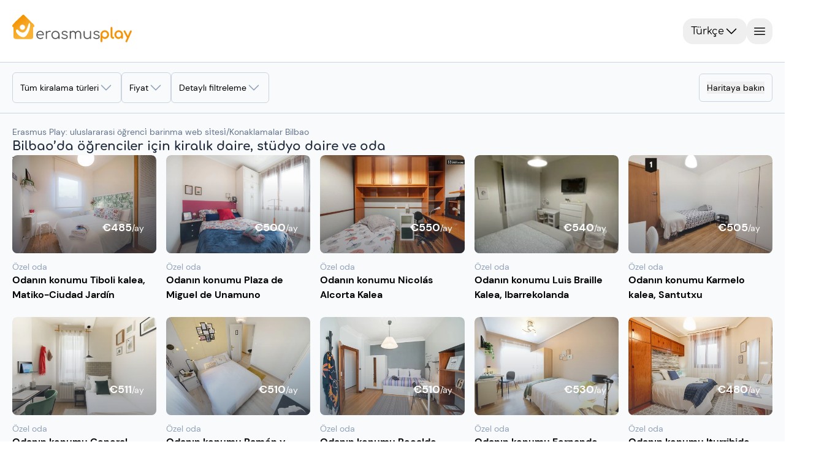

--- FILE ---
content_type: text/html;charset=utf-8
request_url: https://erasmusplay.com/tr/bilbao.html
body_size: 98157
content:
<!DOCTYPE html><html><head><meta charset="utf-8">
<meta name="viewport" content="width=device-width, initial-scale=1.0, viewport-fit=cover">
<script type="importmap">{"imports":{"#entry":"/_nuxt/WNlUGbaj.js"}}</script>
<title>Bilbao’da kiralık daire ve oda | Erasmus Play</title>
<link rel="preconnect" href="https://www.googletagmanager.com">
<style>*,::backdrop,:after,:before{--tw-border-spacing-x:0;--tw-border-spacing-y:0;--tw-translate-x:0;--tw-translate-y:0;--tw-rotate:0;--tw-skew-x:0;--tw-skew-y:0;--tw-scale-x:1;--tw-scale-y:1;--tw-pan-x: ;--tw-pan-y: ;--tw-pinch-zoom: ;--tw-scroll-snap-strictness:proximity;--tw-gradient-from-position: ;--tw-gradient-via-position: ;--tw-gradient-to-position: ;--tw-ordinal: ;--tw-slashed-zero: ;--tw-numeric-figure: ;--tw-numeric-spacing: ;--tw-numeric-fraction: ;--tw-ring-inset: ;--tw-ring-offset-width:0px;--tw-ring-offset-color:#fff;--tw-ring-color:#3b82f680;--tw-ring-offset-shadow:0 0 #0000;--tw-ring-shadow:0 0 #0000;--tw-shadow:0 0 #0000;--tw-shadow-colored:0 0 #0000;--tw-blur: ;--tw-brightness: ;--tw-contrast: ;--tw-grayscale: ;--tw-hue-rotate: ;--tw-invert: ;--tw-saturate: ;--tw-sepia: ;--tw-drop-shadow: ;--tw-backdrop-blur: ;--tw-backdrop-brightness: ;--tw-backdrop-contrast: ;--tw-backdrop-grayscale: ;--tw-backdrop-hue-rotate: ;--tw-backdrop-invert: ;--tw-backdrop-opacity: ;--tw-backdrop-saturate: ;--tw-backdrop-sepia: ;--tw-contain-size: ;--tw-contain-layout: ;--tw-contain-paint: ;--tw-contain-style: }/*! tailwindcss v3.4.18 | MIT License | https://tailwindcss.com*/*,:after,:before{border:0 solid #e5e7eb;box-sizing:border-box}:after,:before{--tw-content:""}:host,html{line-height:1.5;-webkit-text-size-adjust:100%;font-family:DM Sans,sans-serif;font-feature-settings:normal;font-variation-settings:normal;tab-size:4;-webkit-tap-highlight-color:transparent}body{line-height:inherit;margin:0}hr{border-top-width:1px;color:inherit;height:0}abbr:where([title]){-webkit-text-decoration:underline dotted;text-decoration:underline dotted}h1,h2,h3,h4,h5,h6{font-size:inherit;font-weight:inherit}a{color:inherit;text-decoration:inherit}b,strong{font-weight:bolder}code,kbd,pre,samp{font-family:ui-monospace,SFMono-Regular,Menlo,Monaco,Consolas,Liberation Mono,Courier New,monospace;font-feature-settings:normal;font-size:1em;font-variation-settings:normal}small{font-size:80%}sub,sup{font-size:75%;line-height:0;position:relative;vertical-align:initial}sub{bottom:-.25em}sup{top:-.5em}table{border-collapse:collapse;border-color:inherit;text-indent:0}button,input,optgroup,select,textarea{color:inherit;font-family:inherit;font-feature-settings:inherit;font-size:100%;font-variation-settings:inherit;font-weight:inherit;letter-spacing:inherit;line-height:inherit;margin:0;padding:0}button,select{text-transform:none}button,input:where([type=button]),input:where([type=reset]),input:where([type=submit]){-webkit-appearance:button;background-color:initial;background-image:none}:-moz-focusring{outline:auto}:-moz-ui-invalid{box-shadow:none}progress{vertical-align:initial}::-webkit-inner-spin-button,::-webkit-outer-spin-button{height:auto}[type=search]{-webkit-appearance:textfield;outline-offset:-2px}::-webkit-search-decoration{-webkit-appearance:none}::-webkit-file-upload-button{-webkit-appearance:button;font:inherit}summary{display:list-item}blockquote,dd,dl,figure,h1,h2,h3,h4,h5,h6,hr,p,pre{margin:0}fieldset{margin:0}fieldset,legend{padding:0}menu,ol,ul{list-style:none;margin:0;padding:0}dialog{padding:0}textarea{resize:vertical}input::placeholder,textarea::placeholder{color:#9ca3af;opacity:1}[role=button],button{cursor:pointer}:disabled{cursor:default}audio,canvas,embed,iframe,img,object,svg,video{display:block;vertical-align:middle}img,video{height:auto;max-width:100%}[hidden]:where(:not([hidden=until-found])){display:none}.container{width:100%}@media(min-width:475px){.container{max-width:475px}}@media(min-width:640px){.container{max-width:640px}}@media(min-width:768px){.container{max-width:768px}}@media(min-width:1024px){.container{max-width:1024px}}@media(min-width:1070px){.container{max-width:1070px}}@media(min-width:1280px){.container{max-width:1280px}}@media(min-width:1440px){.container{max-width:1440px}}@media(min-width:1920px){.container{max-width:1920px}}.sr-only{height:1px;margin:-1px;overflow:hidden;padding:0;position:absolute;width:1px;clip:rect(0,0,0,0);border-width:0;white-space:nowrap}.pointer-events-none{pointer-events:none}.visible{visibility:visible}.invisible{visibility:hidden}.static{position:static}.fixed{position:fixed}.absolute{position:absolute}.relative{position:relative}.sticky{position:sticky}.inset-0{inset:0}.inset-y-0{bottom:0;top:0}.\!top-\[210px\]{top:210px!important}.\!top-\[270px\]{top:270px!important}.-bottom-1{bottom:-.25rem}.-bottom-2{bottom:-.5rem}.-bottom-24{bottom:-6rem}.-left-2{left:-.5rem}.-left-4{left:-1rem}.-left-6{left:-1.5rem}.-right-1{right:-.25rem}.-right-2{right:-.5rem}.-right-4{right:-1rem}.-top-1{top:-.25rem}.-top-10{top:-2.5rem}.-top-2{top:-.5rem}.-top-5{top:-1.25rem}.bottom-0{bottom:0}.bottom-16{bottom:4rem}.bottom-2{bottom:.5rem}.bottom-20{bottom:5rem}.bottom-24{bottom:6rem}.bottom-28{bottom:7rem}.bottom-3{bottom:.75rem}.bottom-4{bottom:1rem}.bottom-5{bottom:1.25rem}.bottom-6{bottom:1.5rem}.bottom-8{bottom:2rem}.bottom-\[-5px\]{bottom:-5px}.bottom-\[-7px\]{bottom:-7px}.bottom-\[10px\]{bottom:10px}.bottom-\[35rem\]{bottom:35rem}.left-0{left:0}.left-1\/2{left:50%}.left-2\.5{left:.625rem}.left-2\/3{left:66.666667%}.left-20{left:5rem}.left-3{left:.75rem}.left-4{left:1rem}.left-6{left:1.5rem}.left-8{left:2rem}.left-\[-45\%\]{left:-45%}.left-\[calc\(50\%-5px\)\]{left:calc(50% - 5px)}.right-0{right:0}.right-1\/2{right:50%}.right-10{right:2.5rem}.right-2{right:.5rem}.right-20{right:5rem}.right-3{right:.75rem}.right-4{right:1rem}.right-5{right:1.25rem}.right-6{right:1.5rem}.right-\[-10px\]{right:-10px}.top-0{top:0}.top-1\/2{top:50%}.top-1\/4{top:25%}.top-10{top:2.5rem}.top-2{top:.5rem}.top-20{top:5rem}.top-3{top:.75rem}.top-8{top:2rem}.top-\[-18\%\]{top:-18%}.top-\[-9px\]{top:-9px}.top-\[120px\]{top:120px}.top-\[171px\]{top:171px}.top-full{top:100%}.isolate{isolation:isolate}.\!z-0{z-index:0!important}.-z-10{z-index:-10}.z-0{z-index:0}.z-10{z-index:10}.z-100{z-index:100}.z-20{z-index:20}.z-30{z-index:30}.z-40{z-index:40}.z-50{z-index:50}.z-60{z-index:60}.z-70{z-index:70}.z-\[10000\]{z-index:10000}.z-\[1000\]{z-index:1000}.z-\[19\]{z-index:19}.z-\[1\]{z-index:1}.z-\[9997\]{z-index:9997}.z-\[9998\]{z-index:9998}.z-\[9999\]{z-index:9999}.z-inf{z-index:2000}.\!order-1{order:1!important}.\!order-2{order:2!important}.\!order-8{order:8!important}.order-1{order:1}.order-2{order:2}.order-3{order:3}.order-4{order:4}.order-first{order:-9999}.order-last{order:9999}.col-span-1{grid-column:span 1/span 1}.col-span-2{grid-column:span 2/span 2}.col-span-3{grid-column:span 3/span 3}.col-span-4{grid-column:span 4/span 4}.col-span-5{grid-column:span 5/span 5}.col-span-full{grid-column:1/-1}.col-start-1{grid-column-start:1}.col-start-2{grid-column-start:2}.col-end-2{grid-column-end:2}.col-end-3{grid-column-end:3}.row-span-2{grid-row:span 2/span 2}.row-start-1{grid-row-start:1}.row-start-2{grid-row-start:2}.row-end-3{grid-row-end:3}.float-right{float:right}.\!m-0{margin:0!important}.-m-2{margin:-.5rem}.m-0{margin:0}.m-2{margin:.5rem}.m-4{margin:1rem}.-mx-4{margin-left:-1rem;margin-right:-1rem}.-mx-5{margin-left:-1.25rem;margin-right:-1.25rem}.-mx-6{margin-left:-1.5rem;margin-right:-1.5rem}.-mx-\[15px\]{margin-left:-15px;margin-right:-15px}.-mx-\[50vw\]{margin-left:-50vw;margin-right:-50vw}.mx-0{margin-left:0;margin-right:0}.mx-1{margin-left:.25rem;margin-right:.25rem}.mx-2{margin-left:.5rem;margin-right:.5rem}.mx-24{margin-left:6rem;margin-right:6rem}.mx-3{margin-left:.75rem;margin-right:.75rem}.mx-5{margin-left:1.25rem;margin-right:1.25rem}.mx-6{margin-left:1.5rem;margin-right:1.5rem}.mx-8{margin-left:2rem;margin-right:2rem}.mx-\[10\%\]{margin-left:10%;margin-right:10%}.mx-\[3px\]{margin-left:3px;margin-right:3px}.mx-\[50px\]{margin-left:50px;margin-right:50px}.mx-auto{margin-left:auto;margin-right:auto}.my-0{margin-bottom:0;margin-top:0}.my-1{margin-bottom:.25rem;margin-top:.25rem}.my-2{margin-bottom:.5rem;margin-top:.5rem}.my-3{margin-bottom:.75rem;margin-top:.75rem}.my-4{margin-bottom:1rem;margin-top:1rem}.my-5{margin-bottom:1.25rem;margin-top:1.25rem}.my-8{margin-bottom:2rem;margin-top:2rem}.my-\[10px\]{margin-bottom:10px;margin-top:10px}.my-\[5\%\]{margin-bottom:5%;margin-top:5%}.my-auto{margin-bottom:auto;margin-top:auto}.-mb-4{margin-bottom:-1rem}.-ml-5{margin-left:-1.25rem}.-ml-\[29px\]{margin-left:-29px}.-mt-1{margin-top:-.25rem}.-mt-3{margin-top:-.75rem}.-mt-4{margin-top:-1rem}.-mt-6{margin-top:-1.5rem}.-mt-\[29px\]{margin-top:-29px}.mb-0{margin-bottom:0}.mb-1{margin-bottom:.25rem}.mb-1\.5{margin-bottom:.375rem}.mb-10{margin-bottom:2.5rem}.mb-12{margin-bottom:3rem}.mb-2{margin-bottom:.5rem}.mb-20{margin-bottom:5rem}.mb-24{margin-bottom:6rem}.mb-3{margin-bottom:.75rem}.mb-4{margin-bottom:1rem}.mb-5{margin-bottom:1.25rem}.mb-6{margin-bottom:1.5rem}.mb-8{margin-bottom:2rem}.mb-\[7px\]{margin-bottom:7px}.ml-1{margin-left:.25rem}.ml-12{margin-left:3rem}.ml-2{margin-left:.5rem}.ml-28{margin-left:7rem}.ml-4{margin-left:1rem}.ml-5{margin-left:1.25rem}.ml-8{margin-left:2rem}.ml-auto{margin-left:auto}.mr-0{margin-right:0}.mr-1{margin-right:.25rem}.mr-12{margin-right:3rem}.mr-2{margin-right:.5rem}.mr-3{margin-right:.75rem}.mr-4{margin-right:1rem}.mr-8{margin-right:2rem}.mr-\[25\%\]{margin-right:25%}.mr-auto{margin-right:auto}.mt-0{margin-top:0}.mt-0\.5{margin-top:.125rem}.mt-1{margin-top:.25rem}.mt-10{margin-top:2.5rem}.mt-2{margin-top:.5rem}.mt-3{margin-top:.75rem}.mt-4{margin-top:1rem}.mt-5{margin-top:1.25rem}.mt-6{margin-top:1.5rem}.mt-7{margin-top:1.75rem}.mt-8{margin-top:2rem}.mt-\[12vh\]{margin-top:12vh}.mt-\[25px\]{margin-top:25px}.mt-\[350px\]{margin-top:350px}.mt-\[5px\]{margin-top:5px}.mt-auto{margin-top:auto}.mt-calc20px_62vw{margin-top:calc(20px + 62vw)}.box-border{box-sizing:border-box}.box-content{box-sizing:initial}.line-clamp-1{-webkit-line-clamp:1}.line-clamp-1,.line-clamp-2{display:-webkit-box;overflow:hidden;-webkit-box-orient:vertical}.line-clamp-2{-webkit-line-clamp:2}.line-clamp-4{display:-webkit-box;overflow:hidden;-webkit-box-orient:vertical;-webkit-line-clamp:4}.\!block{display:block!important}.block{display:block}.inline-block{display:inline-block}.inline{display:inline}.\!flex{display:flex!important}.flex{display:flex}.inline-flex{display:inline-flex}.table{display:table}.grid{display:grid}.contents{display:contents}.list-item{display:list-item}.\!hidden{display:none!important}.hidden{display:none}.aspect-square{aspect-ratio:1/1}.size-4{height:1rem;width:1rem}.size-6{height:1.5rem;width:1.5rem}.\!h-10{height:2.5rem!important}.\!h-14{height:3.5rem!important}.\!h-3{height:.75rem!important}.\!h-4{height:1rem!important}.\!h-7{height:1.75rem!important}.\!h-\[58px\]{height:58px!important}.\!h-fit{height:fit-content!important}.h-0{height:0}.h-1{height:.25rem}.h-1\/2{height:50%}.h-1\/3{height:33.333333%}.h-10{height:2.5rem}.h-11{height:2.75rem}.h-12{height:3rem}.h-14{height:3.5rem}.h-16{height:4rem}.h-2{height:.5rem}.h-2\.5{height:.625rem}.h-2\/4{height:50%}.h-24{height:6rem}.h-3{height:.75rem}.h-3\/4{height:75%}.h-30px{height:30px}.h-32{height:8rem}.h-36{height:9rem}.h-4{height:1rem}.h-40{height:10rem}.h-45px{height:45px}.h-48{height:12rem}.h-5{height:1.25rem}.h-52{height:13rem}.h-56{height:14rem}.h-6{height:1.5rem}.h-60{height:15rem}.h-64{height:16rem}.h-7{height:1.75rem}.h-72{height:18rem}.h-8{height:2rem}.h-80{height:20rem}.h-9{height:2.25rem}.h-96{height:24rem}.h-\[120px\]{height:120px}.h-\[128px\]{height:128px}.h-\[136\%\]{height:136%}.h-\[144px\]{height:144px}.h-\[180px\]{height:180px}.h-\[18px\]{height:18px}.h-\[1px\]{height:1px}.h-\[20vh\]{height:20vh}.h-\[215px\]{height:215px}.h-\[25px\]{height:25px}.h-\[27vh\]{height:27vh}.h-\[280px\]{height:280px}.h-\[28rem\]{height:28rem}.h-\[2px\]{height:2px}.h-\[40vh\]{height:40vh}.h-\[436px\]{height:436px}.h-\[453px\]{height:453px}.h-\[460px\]{height:460px}.h-\[462px\]{height:462px}.h-\[468px\]{height:468px}.h-\[4px\]{height:4px}.h-\[52px\]{height:52px}.h-\[536px\]{height:536px}.h-\[5px\]{height:5px}.h-\[70px\]{height:70px}.h-\[90\%\]{height:90%}.h-\[calc\(100vh_-_171px\)\]{height:calc(100vh - 171px)}.h-\[calc\(100vh_-_90px\)\]{height:calc(100vh - 90px)}.h-auto{height:auto}.h-fit{height:fit-content}.h-full{height:100%}.h-px{height:1px}.h-screen{height:100vh}.max-h-0{max-height:0}.max-h-32{max-height:8rem}.max-h-80{max-height:20rem}.max-h-\[100\%\]{max-height:100%}.max-h-\[150px\]{max-height:150px}.max-h-\[250px\]{max-height:250px}.max-h-\[60vh\]{max-height:60vh}.max-h-\[75vh\]{max-height:75vh}.max-h-\[90\%\]{max-height:90%}.max-h-\[90vh\]{max-height:90vh}.min-h-0{min-height:0}.min-h-10{min-height:2.5rem}.min-h-24{min-height:6rem}.min-h-32{min-height:8rem}.min-h-60{min-height:15rem}.min-h-9{min-height:2.25rem}.min-h-\[160px\]{min-height:160px}.min-h-\[250px\]{min-height:250px}.min-h-\[3rem\]{min-height:3rem}.min-h-\[4px\]{min-height:4px}.min-h-full{min-height:100%}.\!w-10{width:2.5rem!important}.\!w-14{width:3.5rem!important}.\!w-3{width:.75rem!important}.\!w-4{width:1rem!important}.\!w-7{width:1.75rem!important}.\!w-\[58px\]{width:58px!important}.w-0{width:0}.w-1{width:.25rem}.w-1\/12{width:8.333333%}.w-1\/2{width:50%}.w-1\/3{width:33.333333%}.w-1\/4{width:25%}.w-10{width:2.5rem}.w-11\/12{width:91.666667%}.w-12{width:3rem}.w-16{width:4rem}.w-195px{width:195px}.w-2{width:.5rem}.w-2\/3{width:66.666667%}.w-24{width:6rem}.w-3{width:.75rem}.w-3\/4{width:75%}.w-32{width:8rem}.w-36{width:9rem}.w-4{width:1rem}.w-40{width:10rem}.w-48{width:12rem}.w-5{width:1.25rem}.w-6{width:1.5rem}.w-60{width:15rem}.w-64{width:16rem}.w-7{width:1.75rem}.w-72{width:18rem}.w-8{width:2rem}.w-9{width:2.25rem}.w-96{width:24rem}.w-\[101\%\]{width:101%}.w-\[110\%\]{width:110%}.w-\[124px\]{width:124px}.w-\[138px\]{width:138px}.w-\[180px\]{width:180px}.w-\[18px\]{width:18px}.w-\[1px\]{width:1px}.w-\[20\%\]{width:20%}.w-\[245px\]{width:245px}.w-\[30\%\]{width:30%}.w-\[350px\]{width:350px}.w-\[420px\]{width:420px}.w-\[45\%\]{width:45%}.w-\[4px\]{width:4px}.w-\[50\%\]{width:50%}.w-\[652px\]{width:652px}.w-\[70\%\]{width:70%}.w-\[calc\(100\%\+30px\)\]{width:calc(100% + 30px)}.w-auto{width:auto}.w-fit{width:fit-content}.w-full{width:100%}.w-max{width:max-content}.w-screen{width:100vw}.min-w-12{min-width:3rem}.min-w-16{min-width:4rem}.min-w-32{min-width:8rem}.min-w-36{min-width:9rem}.min-w-40{min-width:10rem}.min-w-6{min-width:1.5rem}.min-w-72{min-width:18rem}.min-w-\[100px\]{min-width:100px}.min-w-\[160px\]{min-width:160px}.min-w-\[200px\]{min-width:200px}.min-w-\[28px\]{min-width:28px}.min-w-\[300px\]{min-width:300px}.min-w-\[33\%\]{min-width:33%}.min-w-\[34px\]{min-width:34px}.min-w-\[60px\]{min-width:60px}.min-w-\[690px\]{min-width:690px}.min-w-\[min\(380px\,calc\(100\%_-_0\.5rem\)\)\]{min-width:min(380px,calc(100% - .5rem))}.min-w-fit{min-width:fit-content}.min-w-max{min-width:max-content}.\!max-w-full{max-width:100%!important}.\!max-w-none{max-width:none!important}.max-w-28{max-width:7rem}.max-w-48{max-width:12rem}.max-w-4xl{max-width:56rem}.max-w-\[100\%\]{max-width:100%}.max-w-\[1200px\]{max-width:1200px}.max-w-\[150px\]{max-width:150px}.max-w-\[405px\]{max-width:405px}.max-w-\[560px\]{max-width:560px}.max-w-\[65\%\]{max-width:65%}.max-w-\[80\%\]{max-width:80%}.max-w-\[82rem\]{max-width:82rem}.max-w-\[85\%\]{max-width:85%}.max-w-full{max-width:100%}.max-w-md{max-width:28rem}.max-w-screen-sm{max-width:640px}.max-w-screen-xl{max-width:1280px}.max-w-sm{max-width:24rem}.max-w-xs{max-width:20rem}.flex-1{flex:1 1 0%}.flex-shrink-0{flex-shrink:0}.flex-grow,.grow{flex-grow:1}.border-collapse{border-collapse:collapse}.-translate-x-1\/2{--tw-translate-x:-50%}.-translate-x-1\/2,.-translate-y-1\/2{transform:translate(var(--tw-translate-x),var(--tw-translate-y)) rotate(var(--tw-rotate)) skew(var(--tw-skew-x)) skewY(var(--tw-skew-y)) scaleX(var(--tw-scale-x)) scaleY(var(--tw-scale-y))}.-translate-y-1\/2{--tw-translate-y:-50%}.translate-x-0{--tw-translate-x:0px}.translate-x-0,.translate-x-1\/2{transform:translate(var(--tw-translate-x),var(--tw-translate-y)) rotate(var(--tw-rotate)) skew(var(--tw-skew-x)) skewY(var(--tw-skew-y)) scaleX(var(--tw-scale-x)) scaleY(var(--tw-scale-y))}.translate-x-1\/2{--tw-translate-x:50%}.translate-x-full{--tw-translate-x:100%}.translate-x-full,.translate-y-0{transform:translate(var(--tw-translate-x),var(--tw-translate-y)) rotate(var(--tw-rotate)) skew(var(--tw-skew-x)) skewY(var(--tw-skew-y)) scaleX(var(--tw-scale-x)) scaleY(var(--tw-scale-y))}.translate-y-0{--tw-translate-y:0px}.translate-y-1\/4{--tw-translate-y:25%}.translate-y-1\/4,.translate-y-4{transform:translate(var(--tw-translate-x),var(--tw-translate-y)) rotate(var(--tw-rotate)) skew(var(--tw-skew-x)) skewY(var(--tw-skew-y)) scaleX(var(--tw-scale-x)) scaleY(var(--tw-scale-y))}.translate-y-4{--tw-translate-y:1rem}.scale-x-\[-1\]{--tw-scale-x:-1}.scale-x-\[-1\],.transform{transform:translate(var(--tw-translate-x),var(--tw-translate-y)) rotate(var(--tw-rotate)) skew(var(--tw-skew-x)) skewY(var(--tw-skew-y)) scaleX(var(--tw-scale-x)) scaleY(var(--tw-scale-y))}@keyframes progress{0%{width:0}to{width:100%}}.animate-progress{animation:progress 5s ease-in-out forwards}@keyframes pulse{0%,to{opacity:1}50%{opacity:.5}}.animate-pulse{animation:pulse 2s cubic-bezier(.4,0,.6,1) infinite}@keyframes shake{0%,25%,to{transform:translate(0) rotate(0)}20%,5%{transform:translate(-1px) rotate(15deg)}10%,15%{transform:translate(1px) rotate(-15deg)}}.animate-shake{animation:shake 4s ease-in-out infinite}@keyframes shimmer{0%{left:-45%}to{left:100%}}.animate-shimmer{animation:shimmer 1s infinite}@keyframes spin{0%{transform:rotate(0)}to{transform:rotate(1turn)}}.animate-spin{animation:spin 1s linear infinite}.cursor-crosshair{cursor:crosshair}.cursor-default{cursor:default}.cursor-grab{cursor:grab}.cursor-not-allowed{cursor:not-allowed}.cursor-pointer{cursor:pointer}.touch-manipulation{touch-action:manipulation}.select-none{-webkit-user-select:none;user-select:none}.resize-none{resize:none}.resize{resize:both}.list-inside{list-style-position:inside}.list-disc{list-style-type:disc}.list-none{list-style-type:none}.appearance-none{appearance:none}.columns-2{column-count:2}.auto-cols-max{grid-auto-columns:max-content}.grid-flow-col{grid-auto-flow:column}.grid-cols-1{grid-template-columns:repeat(1,minmax(0,1fr))}.grid-cols-2{grid-template-columns:repeat(2,minmax(0,1fr))}.grid-cols-2auto{grid-template-columns:auto auto}.grid-cols-3{grid-template-columns:repeat(3,minmax(0,1fr))}.grid-cols-4{grid-template-columns:repeat(4,minmax(0,1fr))}.grid-cols-\[1fr\]{grid-template-columns:1fr}.grid-cols-\[auto\,1fr\]{grid-template-columns:auto 1fr}.grid-cols-\[auto\,auto\]{grid-template-columns:auto auto}.grid-cols-\[auto_1fr\]{grid-template-columns:auto 1fr}.grid-rows-1{grid-template-rows:repeat(1,minmax(0,1fr))}.grid-rows-2{grid-template-rows:repeat(2,minmax(0,1fr))}.grid-rows-2auto{grid-template-rows:auto auto}.grid-rows-4{grid-template-rows:repeat(4,minmax(0,1fr))}.grid-rows-\[auto\,1fr\]{grid-template-rows:auto 1fr}.grid-rows-\[auto_auto\]{grid-template-rows:auto auto}.flex-row{flex-direction:row}.flex-row-reverse{flex-direction:row-reverse}.flex-col{flex-direction:column}.flex-wrap{flex-wrap:wrap}.place-items-center{place-items:center}.content-center{align-content:center}.items-start{align-items:flex-start}.items-end{align-items:flex-end}.items-center{align-items:center}.items-stretch{align-items:stretch}.justify-start{justify-content:flex-start}.justify-end{justify-content:flex-end}.justify-center{justify-content:center}.\!justify-between{justify-content:space-between!important}.justify-between{justify-content:space-between}.justify-around{justify-content:space-around}.justify-evenly{justify-content:space-evenly}.justify-items-start{justify-items:start}.gap-0{gap:0}.gap-1{gap:.25rem}.gap-2{gap:.5rem}.gap-3{gap:.75rem}.gap-4{gap:1rem}.gap-5{gap:1.25rem}.gap-6{gap:1.5rem}.gap-8{gap:2rem}.gap-\[1px\]{gap:1px}.gap-x-1{column-gap:.25rem}.gap-x-2{column-gap:.5rem}.gap-x-3{column-gap:.75rem}.gap-x-4{column-gap:1rem}.gap-x-40{column-gap:10rem}.gap-x-5{column-gap:1.25rem}.gap-x-6{column-gap:1.5rem}.gap-y-2{row-gap:.5rem}.gap-y-3{row-gap:.75rem}.gap-y-4{row-gap:1rem}.gap-y-6{row-gap:1.5rem}.gap-y-7{row-gap:1.75rem}.gap-y-8{row-gap:2rem}.space-y-1>:not([hidden])~:not([hidden]){--tw-space-y-reverse:0;margin-bottom:calc(.25rem*var(--tw-space-y-reverse));margin-top:calc(.25rem*(1 - var(--tw-space-y-reverse)))}.space-y-2>:not([hidden])~:not([hidden]){--tw-space-y-reverse:0;margin-bottom:calc(.5rem*var(--tw-space-y-reverse));margin-top:calc(.5rem*(1 - var(--tw-space-y-reverse)))}.space-y-3>:not([hidden])~:not([hidden]){--tw-space-y-reverse:0;margin-bottom:calc(.75rem*var(--tw-space-y-reverse));margin-top:calc(.75rem*(1 - var(--tw-space-y-reverse)))}.self-start{align-self:flex-start}.self-end{align-self:flex-end}.self-center{align-self:center}.justify-self-end{justify-self:end}.justify-self-center{justify-self:center}.overflow-auto{overflow:auto}.overflow-hidden{overflow:hidden}.overflow-clip{overflow:clip}.overflow-scroll{overflow:scroll}.overflow-x-auto{overflow-x:auto}.overflow-y-auto{overflow-y:auto}.overflow-x-hidden{overflow-x:hidden}.overflow-y-hidden{overflow-y:hidden}.overflow-x-visible{overflow-x:visible}.overflow-x-scroll{overflow-x:scroll}.overflow-y-scroll{overflow-y:scroll}.truncate{overflow:hidden;white-space:nowrap}.text-ellipsis,.truncate{text-overflow:ellipsis}.hyphens-auto{-webkit-hyphens:auto;hyphens:auto}.whitespace-normal{white-space:normal}.whitespace-nowrap{white-space:nowrap}.whitespace-pre-wrap{white-space:pre-wrap}.text-nowrap{text-wrap:nowrap}.text-pretty{text-wrap:pretty}.break-words{overflow-wrap:break-word}.break-all{word-break:break-all}.rounded{border-radius:.25rem}.rounded-2xl{border-radius:1rem}.rounded-3xl{border-radius:1.5rem}.rounded-\[10px\]{border-radius:10px}.rounded-\[12px\]{border-radius:12px}.rounded-\[50\%\]{border-radius:50%}.rounded-\[5px\]{border-radius:5px}.rounded-full{border-radius:9999px}.rounded-lg{border-radius:.5rem}.rounded-md{border-radius:.375rem}.rounded-none{border-radius:0}.rounded-sm{border-radius:.125rem}.rounded-xl{border-radius:.75rem}.rounded-b-lg{border-bottom-left-radius:.5rem;border-bottom-right-radius:.5rem}.rounded-b-md{border-bottom-left-radius:.375rem;border-bottom-right-radius:.375rem}.rounded-b-none{border-bottom-left-radius:0;border-bottom-right-radius:0}.rounded-b-xl{border-bottom-left-radius:.75rem;border-bottom-right-radius:.75rem}.rounded-l-lg{border-bottom-left-radius:.5rem;border-top-left-radius:.5rem}.rounded-r-lg{border-bottom-right-radius:.5rem;border-top-right-radius:.5rem}.rounded-r-md{border-bottom-right-radius:.375rem;border-top-right-radius:.375rem}.rounded-r-none{border-bottom-right-radius:0;border-top-right-radius:0}.rounded-t{border-top-left-radius:.25rem;border-top-right-radius:.25rem}.rounded-t-2xl{border-top-left-radius:1rem;border-top-right-radius:1rem}.rounded-t-lg{border-top-left-radius:.5rem;border-top-right-radius:.5rem}.rounded-t-md{border-top-left-radius:.375rem;border-top-right-radius:.375rem}.rounded-t-xl{border-top-left-radius:.75rem;border-top-right-radius:.75rem}.rounded-bl-lg{border-bottom-left-radius:.5rem}.rounded-br-lg{border-bottom-right-radius:.5rem}.rounded-tl-2xl{border-top-left-radius:1rem}.rounded-tl-lg{border-top-left-radius:.5rem}.rounded-tr-2xl{border-top-right-radius:1rem}.rounded-tr-lg{border-top-right-radius:.5rem}.border{border-width:1px}.border-0{border-width:0}.border-2{border-width:2px}.border-\[1px\]{border-width:1px}.border-\[3px\]{border-width:3px}.border-\[4px\]{border-width:4px}.border-y{border-top-width:1px}.border-b,.border-y{border-bottom-width:1px}.border-b-2{border-bottom-width:2px}.border-b-4{border-bottom-width:4px}.border-l,.border-l-\[1px\]{border-left-width:1px}.border-l-\[5px\]{border-left-width:5px}.border-r{border-right-width:1px}.border-r-\[5px\]{border-right-width:5px}.border-t{border-top-width:1px}.border-t-4{border-top-width:4px}.border-t-\[5px\]{border-top-width:5px}.border-solid{border-style:solid}.border-dashed{border-style:dashed}.\!border-none{border-style:none!important}.border-none{border-style:none}.border-gray-200{--tw-border-opacity:1;border-color:rgb(229 231 235/var(--tw-border-opacity,1))}.border-gray-300{--tw-border-opacity:1;border-color:rgb(209 213 219/var(--tw-border-opacity,1))}.border-lille{border-color:rgba(31,131,137,var(--tw-bg-opacity))}.border-primary{border-color:rgba(243,146,0,var(--tw-bg-opacity))}.border-primary-15{border-color:#f3920026}.border-primary-25{border-color:#f3920040}.border-primary\/45{border-color:#f3920073}.border-secondary{border-color:#898988}.border-slate-100{--tw-border-opacity:1;border-color:rgb(241 245 249/var(--tw-border-opacity,1))}.border-slate-200{--tw-border-opacity:1;border-color:rgb(226 232 240/var(--tw-border-opacity,1))}.border-slate-300{--tw-border-opacity:1;border-color:rgb(203 213 225/var(--tw-border-opacity,1))}.border-slate-400{--tw-border-opacity:1;border-color:rgb(148 163 184/var(--tw-border-opacity,1))}.border-slate-50{--tw-border-opacity:1;border-color:rgb(248 250 252/var(--tw-border-opacity,1))}.border-slate-500{--tw-border-opacity:1;border-color:rgb(100 116 139/var(--tw-border-opacity,1))}.border-slate-600{--tw-border-opacity:1;border-color:rgb(71 85 105/var(--tw-border-opacity,1))}.border-slate-700{--tw-border-opacity:1;border-color:rgb(51 65 85/var(--tw-border-opacity,1))}.border-slate-800{--tw-border-opacity:1;border-color:rgb(30 41 59/var(--tw-border-opacity,1))}.border-transparent{border-color:#0000}.border-white{--tw-border-opacity:1;border-color:rgb(255 255 255/var(--tw-border-opacity,1))}.border-b-slate-300{--tw-border-opacity:1;border-bottom-color:rgb(203 213 225/var(--tw-border-opacity,1))}.border-l-transparent{border-left-color:#0000}.border-r-transparent{border-right-color:#0000}.\!bg-slate-900{--tw-bg-opacity:1!important;background-color:rgb(15 23 42/var(--tw-bg-opacity,1))!important}.bg-\[\#f7f8fa\]{--tw-bg-opacity:1;background-color:rgb(247 248 250/var(--tw-bg-opacity,1))}.bg-\[rgba\(255\,255\,255\,0\.6\)\]{background-color:#fff9}.bg-black{--tw-bg-opacity:1;background-color:rgb(0 0 0/var(--tw-bg-opacity,1))}.bg-black\/70{background-color:#000000b3}.bg-blue-500{--tw-bg-opacity:1;background-color:rgb(59 130 246/var(--tw-bg-opacity,1))}.bg-gray-100{--tw-bg-opacity:1;background-color:rgb(243 244 246/var(--tw-bg-opacity,1))}.bg-gray-200{--tw-bg-opacity:1;background-color:rgb(229 231 235/var(--tw-bg-opacity,1))}.bg-gray-300{--tw-bg-opacity:1;background-color:rgb(209 213 219/var(--tw-bg-opacity,1))}.bg-green-500{--tw-bg-opacity:1;background-color:rgb(34 197 94/var(--tw-bg-opacity,1))}.bg-green-600{--tw-bg-opacity:1;background-color:rgb(22 163 74/var(--tw-bg-opacity,1))}.bg-green-800{--tw-bg-opacity:1;background-color:rgb(22 101 52/var(--tw-bg-opacity,1))}.bg-inherit{background-color:inherit}.bg-lille{background-color:rgba(31,131,137,var(--tw-bg-opacity))}.bg-primary{background-color:rgba(243,146,0,var(--tw-bg-opacity))}.bg-primary-15{background-color:#f3920026}.bg-primary-25{background-color:#f3920040}.bg-primary\/20{background-color:#f3920033}.bg-red-100{--tw-bg-opacity:1;background-color:rgb(254 226 226/var(--tw-bg-opacity,1))}.bg-red-500{--tw-bg-opacity:1;background-color:rgb(239 68 68/var(--tw-bg-opacity,1))}.bg-red-600{--tw-bg-opacity:1;background-color:rgb(220 38 38/var(--tw-bg-opacity,1))}.bg-red-700{--tw-bg-opacity:1;background-color:rgb(185 28 28/var(--tw-bg-opacity,1))}.bg-slate-100{--tw-bg-opacity:1;background-color:rgb(241 245 249/var(--tw-bg-opacity,1))}.bg-slate-200{--tw-bg-opacity:1;background-color:rgb(226 232 240/var(--tw-bg-opacity,1))}.bg-slate-300{--tw-bg-opacity:1;background-color:rgb(203 213 225/var(--tw-bg-opacity,1))}.bg-slate-400{--tw-bg-opacity:1;background-color:rgb(148 163 184/var(--tw-bg-opacity,1))}.bg-slate-50{--tw-bg-opacity:1;background-color:rgb(248 250 252/var(--tw-bg-opacity,1))}.bg-slate-600{--tw-bg-opacity:1;background-color:rgb(71 85 105/var(--tw-bg-opacity,1))}.bg-slate-600\/10{background-color:#4755691a}.bg-slate-700{--tw-bg-opacity:1;background-color:rgb(51 65 85/var(--tw-bg-opacity,1))}.bg-slate-700\/20{background-color:#33415533}.bg-slate-800{--tw-bg-opacity:1;background-color:rgb(30 41 59/var(--tw-bg-opacity,1))}.bg-slate-900{--tw-bg-opacity:1;background-color:rgb(15 23 42/var(--tw-bg-opacity,1))}.bg-slate-950{--tw-bg-opacity:1;background-color:rgb(2 6 23/var(--tw-bg-opacity,1))}.bg-stone-600{--tw-bg-opacity:1;background-color:rgb(87 83 78/var(--tw-bg-opacity,1))}.bg-transparent{background-color:initial}.bg-white{--tw-bg-opacity:1;background-color:rgb(255 255 255/var(--tw-bg-opacity,1))}.bg-yellow-500{--tw-bg-opacity:1;background-color:rgb(234 179 8/var(--tw-bg-opacity,1))}.bg-yellow-600{--tw-bg-opacity:1;background-color:rgb(202 138 4/var(--tw-bg-opacity,1))}.bg-opacity-0{--tw-bg-opacity:0}.bg-opacity-10{--tw-bg-opacity:.1}.bg-opacity-100{--tw-bg-opacity:1}.bg-opacity-15{--tw-bg-opacity:.15}.bg-opacity-20{--tw-bg-opacity:.2}.bg-opacity-25{--tw-bg-opacity:.25}.bg-opacity-30{--tw-bg-opacity:.3}.bg-opacity-50{--tw-bg-opacity:.5}.bg-opacity-70{--tw-bg-opacity:.7}.bg-opacity-90{--tw-bg-opacity:.9}.bg-opacity-95{--tw-bg-opacity:.95}.bg-gradient-to-b{background-image:linear-gradient(to bottom,var(--tw-gradient-stops))}.bg-gradient-to-r{background-image:linear-gradient(to right,var(--tw-gradient-stops))}.bg-gradient-to-t{background-image:linear-gradient(to top,var(--tw-gradient-stops))}.bg-lille-gradient{background-image:linear-gradient(90deg,#27a7af,#1f8389)}.bg-none{background-image:none}.bg-primary-gradient{background-image:linear-gradient(90deg,#f9b233,#f39200)}.from-\[\#0a6d7a\]{--tw-gradient-from:#0a6d7a var(--tw-gradient-from-position);--tw-gradient-to:#0a6d7a00 var(--tw-gradient-to-position);--tw-gradient-stops:var(--tw-gradient-from),var(--tw-gradient-to)}.from-\[\#0c7d8b\]{--tw-gradient-from:#0c7d8b var(--tw-gradient-from-position);--tw-gradient-to:#0c7d8b00 var(--tw-gradient-to-position);--tw-gradient-stops:var(--tw-gradient-from),var(--tw-gradient-to)}.from-\[rgba\(243\,146\,0\,1\)\]{--tw-gradient-from:#f39200 var(--tw-gradient-from-position);--tw-gradient-to:#f3920000 var(--tw-gradient-to-position);--tw-gradient-stops:var(--tw-gradient-from),var(--tw-gradient-to)}.from-\[rgba\(249\,178\,51\,1\)\]{--tw-gradient-from:#f9b233 var(--tw-gradient-from-position);--tw-gradient-to:#f9b23300 var(--tw-gradient-to-position);--tw-gradient-stops:var(--tw-gradient-from),var(--tw-gradient-to)}.from-gray-600{--tw-gradient-from:#4b5563 var(--tw-gradient-from-position);--tw-gradient-to:#4b556300 var(--tw-gradient-to-position);--tw-gradient-stops:var(--tw-gradient-from),var(--tw-gradient-to)}.from-orange-600{--tw-gradient-from:#ea580c var(--tw-gradient-from-position);--tw-gradient-to:#ea580c00 var(--tw-gradient-to-position);--tw-gradient-stops:var(--tw-gradient-from),var(--tw-gradient-to)}.from-slate-50{--tw-gradient-from:#f8fafc var(--tw-gradient-from-position);--tw-gradient-to:#f8fafc00 var(--tw-gradient-to-position);--tw-gradient-stops:var(--tw-gradient-from),var(--tw-gradient-to)}.from-slate-700{--tw-gradient-from:#334155 var(--tw-gradient-from-position);--tw-gradient-to:#33415500 var(--tw-gradient-to-position);--tw-gradient-stops:var(--tw-gradient-from),var(--tw-gradient-to)}.from-slate-800{--tw-gradient-from:#1e293b var(--tw-gradient-from-position);--tw-gradient-to:#1e293b00 var(--tw-gradient-to-position);--tw-gradient-stops:var(--tw-gradient-from),var(--tw-gradient-to)}.to-\[\#0a4850\]{--tw-gradient-to:#0a4850 var(--tw-gradient-to-position)}.to-\[\#0e6672\]{--tw-gradient-to:#0e6672 var(--tw-gradient-to-position)}.to-\[rgba\(243\,112\,0\,1\)\]{--tw-gradient-to:#f37000 var(--tw-gradient-to-position)}.to-\[rgba\(243\,146\,0\,1\)\]{--tw-gradient-to:#f39200 var(--tw-gradient-to-position)}.to-slate-800{--tw-gradient-to:#1e293b var(--tw-gradient-to-position)}.to-slate-900{--tw-gradient-to:#0f172a var(--tw-gradient-to-position)}.to-transparent{--tw-gradient-to:#0000 var(--tw-gradient-to-position)}.to-yellow-500{--tw-gradient-to:#eab308 var(--tw-gradient-to-position)}.bg-\[length\:66\%_auto\]{background-size:66% auto}.bg-cover{background-size:cover}.bg-center{background-position:50%}.bg-no-repeat{background-repeat:no-repeat}.\!fill-transparent{fill:#0000!important}.fill-current{fill:currentColor}.fill-none{fill:none}.fill-slate-100{fill:#f1f5f9}.fill-slate-600{fill:#475569}.fill-slate-900{fill:#0f172a}.fill-white{fill:#fff}.stroke-black{stroke:#000}.stroke-lille{stroke:rgba(31,131,137,var(--tw-bg-opacity))}.stroke-primary{stroke:rgba(243,146,0,var(--tw-bg-opacity))}.stroke-slate-400{stroke:#94a3b8}.stroke-slate-600{stroke:#475569}.stroke-slate-800{stroke:#1e293b}.stroke-slate-900{stroke:#0f172a}.stroke-white{stroke:#fff}.stroke-2{stroke-width:2}.stroke-\[1\.25\]{stroke-width:1.25}.stroke-\[1\.5px\]{stroke-width:1.5px}.stroke-\[1\.75\]{stroke-width:1.75}.stroke-\[1px\]{stroke-width:1px}.stroke-\[2\.5\]{stroke-width:2.5}.stroke-\[3\]{stroke-width:3}.object-cover{object-fit:cover}.object-center{object-position:center}.\!p-0{padding:0!important}.p-0{padding:0}.p-0\.5{padding:.125rem}.p-1{padding:.25rem}.p-10{padding:2.5rem}.p-12{padding:3rem}.p-2{padding:.5rem}.p-3{padding:.75rem}.p-4{padding:1rem}.p-5{padding:1.25rem}.p-6{padding:1.5rem}.p-8{padding:2rem}.p-\[2px\]{padding:2px}.\!px-3{padding-left:.75rem!important;padding-right:.75rem!important}.px-0{padding-left:0;padding-right:0}.px-12{padding-left:3rem;padding-right:3rem}.px-16{padding-left:4rem;padding-right:4rem}.px-2{padding-left:.5rem;padding-right:.5rem}.px-3{padding-left:.75rem;padding-right:.75rem}.px-4{padding-left:1rem;padding-right:1rem}.px-5{padding-left:1.25rem;padding-right:1.25rem}.px-6{padding-left:1.5rem;padding-right:1.5rem}.px-8{padding-left:2rem;padding-right:2rem}.py-0\.5{padding-bottom:.125rem;padding-top:.125rem}.py-1{padding-bottom:.25rem;padding-top:.25rem}.py-1\.5{padding-bottom:.375rem;padding-top:.375rem}.py-2{padding-bottom:.5rem;padding-top:.5rem}.py-2\.5{padding-bottom:.625rem;padding-top:.625rem}.py-3{padding-bottom:.75rem;padding-top:.75rem}.py-4{padding-bottom:1rem;padding-top:1rem}.py-5{padding-bottom:1.25rem;padding-top:1.25rem}.py-6{padding-bottom:1.5rem;padding-top:1.5rem}.py-8{padding-bottom:2rem;padding-top:2rem}.\!pb-0{padding-bottom:0!important}.pb-1{padding-bottom:.25rem}.pb-2{padding-bottom:.5rem}.pb-3{padding-bottom:.75rem}.pb-4{padding-bottom:1rem}.pb-5{padding-bottom:1.25rem}.pb-52{padding-bottom:13rem}.pb-\[3px\]{padding-bottom:3px}.pb-\[56\.25\%\]{padding-bottom:56.25%}.pl-1{padding-left:.25rem}.pl-2{padding-left:.5rem}.pl-4{padding-left:1rem}.pl-5{padding-left:1.25rem}.pl-\[10px\]{padding-left:10px}.pr-2{padding-right:.5rem}.pr-3{padding-right:.75rem}.pr-4{padding-right:1rem}.pr-8{padding-right:2rem}.pr-\[10px\]{padding-right:10px}.pt-0{padding-top:0}.pt-1{padding-top:.25rem}.pt-10{padding-top:2.5rem}.pt-12{padding-top:3rem}.pt-2{padding-top:.5rem}.pt-24{padding-top:6rem}.pt-3{padding-top:.75rem}.pt-4{padding-top:1rem}.pt-8{padding-top:2rem}.pt-\[5px\]{padding-top:5px}.pt-\[60px\]{padding-top:60px}.pt-\[70px\]{padding-top:70px}.text-left{text-align:left}.text-center{text-align:center}.text-right{text-align:right}.text-justify{text-align:justify}.text-start{text-align:start}.text-end{text-align:end}.font-body{font-family:DM Sans,sans-serif}.font-comfortaa{font-family:Comfortaa,sans-serif}.font-mono{font-family:ui-monospace,SFMono-Regular,Menlo,Monaco,Consolas,Liberation Mono,Courier New,monospace}.font-sans{font-family:DM Sans,sans-serif}.text-2xl{font-size:1.5rem;line-height:2rem}.text-2xs{font-size:.5rem;line-height:.75rem}.text-3xl{font-size:1.875rem;line-height:2.25rem}.text-4xl{font-size:2.25rem;line-height:2.5rem}.text-6xl{font-size:3.75rem;line-height:1}.text-\[1\.3rem\]{font-size:1.3rem}.text-\[32px\]{font-size:32px}.text-\[60px\]{font-size:60px}.text-base{font-size:1rem;line-height:1.5rem}.text-lg{font-size:1.125rem;line-height:1.75rem}.text-sm{font-size:.875rem;line-height:1.25rem}.text-xl{font-size:1.25rem;line-height:1.75rem}.text-xs{font-size:.75rem;line-height:1rem}.\!font-bold{font-weight:700!important}.font-bold{font-weight:700}.font-light{font-weight:300}.font-medium{font-weight:500}.font-normal{font-weight:400}.font-semibold{font-weight:600}.uppercase{text-transform:uppercase}.lowercase{text-transform:lowercase}.capitalize{text-transform:capitalize}.italic{font-style:italic}.leading-5{line-height:1.25rem}.leading-9{line-height:2.25rem}.leading-\[18px\]{line-height:18px}.leading-\[200px\]{line-height:200px}.leading-\[22px\]{line-height:22px}.leading-\[35px\]{line-height:35px}.leading-\[40px\]{line-height:40px}.leading-\[47px\]{line-height:47px}.leading-\[57px\]{line-height:57px}.leading-normal{line-height:1.5}.leading-tight{line-height:1.25}.tracking-\[0\],.tracking-normal{letter-spacing:0}.\!text-lille{color:rgba(31,131,137,var(--tw-bg-opacity))!important}.\!text-primary{color:rgba(243,146,0,var(--tw-bg-opacity))!important}.text-\[\#333\]{--tw-text-opacity:1;color:rgb(51 51 51/var(--tw-text-opacity,1))}.text-\[\#484848\]{--tw-text-opacity:1;color:rgb(72 72 72/var(--tw-text-opacity,1))}.text-black{--tw-text-opacity:1;color:rgb(0 0 0/var(--tw-text-opacity,1))}.text-blue-700{--tw-text-opacity:1;color:rgb(29 78 216/var(--tw-text-opacity,1))}.text-blue-800{--tw-text-opacity:1;color:rgb(30 64 175/var(--tw-text-opacity,1))}.text-blue-900{--tw-text-opacity:1;color:rgb(30 58 138/var(--tw-text-opacity,1))}.text-gray-500{--tw-text-opacity:1;color:rgb(107 114 128/var(--tw-text-opacity,1))}.text-gray-600{--tw-text-opacity:1;color:rgb(75 85 99/var(--tw-text-opacity,1))}.text-gray-700{--tw-text-opacity:1;color:rgb(55 65 81/var(--tw-text-opacity,1))}.text-gray-900{--tw-text-opacity:1;color:rgb(17 24 39/var(--tw-text-opacity,1))}.text-green-500{--tw-text-opacity:1;color:rgb(34 197 94/var(--tw-text-opacity,1))}.text-green-700{--tw-text-opacity:1;color:rgb(21 128 61/var(--tw-text-opacity,1))}.text-lille{color:rgba(31,131,137,var(--tw-bg-opacity))}.text-primary{color:rgba(243,146,0,var(--tw-bg-opacity))}.text-red-500{--tw-text-opacity:1;color:rgb(239 68 68/var(--tw-text-opacity,1))}.text-red-600{--tw-text-opacity:1;color:rgb(220 38 38/var(--tw-text-opacity,1))}.text-secondary{color:#898988}.text-slate-100{--tw-text-opacity:1;color:rgb(241 245 249/var(--tw-text-opacity,1))}.text-slate-300{--tw-text-opacity:1;color:rgb(203 213 225/var(--tw-text-opacity,1))}.text-slate-400{--tw-text-opacity:1;color:rgb(148 163 184/var(--tw-text-opacity,1))}.text-slate-50{--tw-text-opacity:1;color:rgb(248 250 252/var(--tw-text-opacity,1))}.text-slate-500{--tw-text-opacity:1;color:rgb(100 116 139/var(--tw-text-opacity,1))}.text-slate-600{--tw-text-opacity:1;color:rgb(71 85 105/var(--tw-text-opacity,1))}.text-slate-700{--tw-text-opacity:1;color:rgb(51 65 85/var(--tw-text-opacity,1))}.text-slate-800{--tw-text-opacity:1;color:rgb(30 41 59/var(--tw-text-opacity,1))}.text-slate-900{--tw-text-opacity:1;color:rgb(15 23 42/var(--tw-text-opacity,1))}.text-white{--tw-text-opacity:1;color:rgb(255 255 255/var(--tw-text-opacity,1))}.underline{text-decoration-line:underline}.line-through{text-decoration-line:line-through}.no-underline{text-decoration-line:none}.underline-offset-1{text-underline-offset:1px}.underline-offset-2{text-underline-offset:2px}.underline-offset-4{text-underline-offset:4px}.placeholder-gray-400::placeholder{--tw-placeholder-opacity:1;color:rgb(156 163 175/var(--tw-placeholder-opacity,1))}.caret-transparent{caret-color:#0000}.opacity-0{opacity:0}.opacity-100{opacity:1}.opacity-40{opacity:.4}.shadow{--tw-shadow:0 1px 3px 0 #0000001a,0 1px 2px -1px #0000001a;--tw-shadow-colored:0 1px 3px 0 var(--tw-shadow-color),0 1px 2px -1px var(--tw-shadow-color)}.shadow,.shadow-card{box-shadow:var(--tw-ring-offset-shadow,0 0 #0000),var(--tw-ring-shadow,0 0 #0000),var(--tw-shadow)}.shadow-card{--tw-shadow:4px 4px 10px 0 #0000001a ;--tw-shadow-colored:4px 4px 10px 0 var(--tw-shadow-color)}.shadow-lg{--tw-shadow:0 10px 15px -3px #0000001a,0 4px 6px -4px #0000001a;--tw-shadow-colored:0 10px 15px -3px var(--tw-shadow-color),0 4px 6px -4px var(--tw-shadow-color)}.shadow-lg,.shadow-md{box-shadow:var(--tw-ring-offset-shadow,0 0 #0000),var(--tw-ring-shadow,0 0 #0000),var(--tw-shadow)}.shadow-md{--tw-shadow:0 4px 6px -1px #0000001a,0 2px 4px -2px #0000001a;--tw-shadow-colored:0 4px 6px -1px var(--tw-shadow-color),0 2px 4px -2px var(--tw-shadow-color)}.shadow-sm{--tw-shadow:0 1px 2px 0 #0000000d;--tw-shadow-colored:0 1px 2px 0 var(--tw-shadow-color)}.shadow-sm,.shadow-xl{box-shadow:var(--tw-ring-offset-shadow,0 0 #0000),var(--tw-ring-shadow,0 0 #0000),var(--tw-shadow)}.shadow-xl{--tw-shadow:0 20px 25px -5px #0000001a,0 8px 10px -6px #0000001a;--tw-shadow-colored:0 20px 25px -5px var(--tw-shadow-color),0 8px 10px -6px var(--tw-shadow-color)}.outline-none{outline:2px solid #0000;outline-offset:2px}.outline{outline-style:solid}.\!blur{--tw-blur:blur(8px)!important;filter:var(--tw-blur) var(--tw-brightness) var(--tw-contrast) var(--tw-grayscale) var(--tw-hue-rotate) var(--tw-invert) var(--tw-saturate) var(--tw-sepia) var(--tw-drop-shadow)!important}.blur{--tw-blur:blur(8px)}.blur,.blur-sm{filter:var(--tw-blur) var(--tw-brightness) var(--tw-contrast) var(--tw-grayscale) var(--tw-hue-rotate) var(--tw-invert) var(--tw-saturate) var(--tw-sepia) var(--tw-drop-shadow)}.blur-sm{--tw-blur:blur(4px)}.drop-shadow{--tw-drop-shadow:drop-shadow(0 1px 2px #0000001a) drop-shadow(0 1px 1px #0000000f)}.drop-shadow,.drop-shadow-xl{filter:var(--tw-blur) var(--tw-brightness) var(--tw-contrast) var(--tw-grayscale) var(--tw-hue-rotate) var(--tw-invert) var(--tw-saturate) var(--tw-sepia) var(--tw-drop-shadow)}.drop-shadow-xl{--tw-drop-shadow:drop-shadow(0 20px 13px #00000008) drop-shadow(0 8px 5px #00000014)}.filter{filter:var(--tw-blur) var(--tw-brightness) var(--tw-contrast) var(--tw-grayscale) var(--tw-hue-rotate) var(--tw-invert) var(--tw-saturate) var(--tw-sepia) var(--tw-drop-shadow)}.backdrop-blur-lg{--tw-backdrop-blur:blur(16px)}.backdrop-blur-lg,.backdrop-blur-sm{-webkit-backdrop-filter:var(--tw-backdrop-blur) var(--tw-backdrop-brightness) var(--tw-backdrop-contrast) var(--tw-backdrop-grayscale) var(--tw-backdrop-hue-rotate) var(--tw-backdrop-invert) var(--tw-backdrop-opacity) var(--tw-backdrop-saturate) var(--tw-backdrop-sepia);backdrop-filter:var(--tw-backdrop-blur) var(--tw-backdrop-brightness) var(--tw-backdrop-contrast) var(--tw-backdrop-grayscale) var(--tw-backdrop-hue-rotate) var(--tw-backdrop-invert) var(--tw-backdrop-opacity) var(--tw-backdrop-saturate) var(--tw-backdrop-sepia)}.backdrop-blur-sm{--tw-backdrop-blur:blur(4px)}.backdrop-filter{-webkit-backdrop-filter:var(--tw-backdrop-blur) var(--tw-backdrop-brightness) var(--tw-backdrop-contrast) var(--tw-backdrop-grayscale) var(--tw-backdrop-hue-rotate) var(--tw-backdrop-invert) var(--tw-backdrop-opacity) var(--tw-backdrop-saturate) var(--tw-backdrop-sepia);backdrop-filter:var(--tw-backdrop-blur) var(--tw-backdrop-brightness) var(--tw-backdrop-contrast) var(--tw-backdrop-grayscale) var(--tw-backdrop-hue-rotate) var(--tw-backdrop-invert) var(--tw-backdrop-opacity) var(--tw-backdrop-saturate) var(--tw-backdrop-sepia)}.transition{transition-duration:.15s;transition-property:color,background-color,border-color,text-decoration-color,fill,stroke,opacity,box-shadow,transform,filter,backdrop-filter;transition-timing-function:cubic-bezier(.4,0,.2,1)}.transition-all{transition-duration:.15s;transition-property:all;transition-timing-function:cubic-bezier(.4,0,.2,1)}.transition-colors{transition-duration:.15s;transition-property:color,background-color,border-color,text-decoration-color,fill,stroke;transition-timing-function:cubic-bezier(.4,0,.2,1)}.transition-opacity{transition-duration:.15s;transition-property:opacity;transition-timing-function:cubic-bezier(.4,0,.2,1)}.transition-transform{transition-duration:.15s;transition-property:transform;transition-timing-function:cubic-bezier(.4,0,.2,1)}.duration-100{transition-duration:.1s}.duration-200{transition-duration:.2s}.duration-300{transition-duration:.3s}.duration-500{transition-duration:.5s}.duration-700{transition-duration:.7s}.ease-in{transition-timing-function:cubic-bezier(.4,0,1,1)}.ease-in-out{transition-timing-function:cubic-bezier(.4,0,.2,1)}.ease-out{transition-timing-function:cubic-bezier(0,0,.2,1)}.content-\[\'\'\]{--tw-content:"";content:var(--tw-content)}.\[border-color\:\#bcbcbb\]{border-color:#bcbcbb}.\[border-color\:\#e0e0e0\]{border-color:#e0e0e0}.before\:\!bottom-0:before{bottom:0!important;content:var(--tw-content)}.before\:hidden:before{content:var(--tw-content);display:none}.before\:bg-transparent:before{background-color:initial;content:var(--tw-content)}.first\:justify-self-start:first-child{justify-self:start}.first\:rounded-l-lg:first-child{border-bottom-left-radius:.5rem;border-top-left-radius:.5rem}.first\:rounded-l-md:first-child{border-bottom-left-radius:.375rem;border-top-left-radius:.375rem}.last\:rounded-r-md:last-child{border-bottom-right-radius:.375rem;border-top-right-radius:.375rem}.hover\:cursor-pointer:hover{cursor:pointer}.hover\:rounded-t-lg:hover{border-top-left-radius:.5rem;border-top-right-radius:.5rem}.hover\:border-b:hover{border-bottom-width:1px}.hover\:border-slate-100:hover{--tw-border-opacity:1;border-color:rgb(241 245 249/var(--tw-border-opacity,1))}.hover\:border-slate-200:hover{--tw-border-opacity:1;border-color:rgb(226 232 240/var(--tw-border-opacity,1))}.hover\:border-slate-500:hover{--tw-border-opacity:1;border-color:rgb(100 116 139/var(--tw-border-opacity,1))}.hover\:bg-gray-100:hover{--tw-bg-opacity:1;background-color:rgb(243 244 246/var(--tw-bg-opacity,1))}.hover\:bg-gray-200:hover{--tw-bg-opacity:1;background-color:rgb(229 231 235/var(--tw-bg-opacity,1))}.hover\:bg-primary-15:hover{background-color:#f3920026}.hover\:bg-slate-100:hover{--tw-bg-opacity:1;background-color:rgb(241 245 249/var(--tw-bg-opacity,1))}.hover\:bg-slate-200:hover{--tw-bg-opacity:1;background-color:rgb(226 232 240/var(--tw-bg-opacity,1))}.hover\:bg-slate-50:hover{--tw-bg-opacity:1;background-color:rgb(248 250 252/var(--tw-bg-opacity,1))}.hover\:bg-slate-700:hover{--tw-bg-opacity:1;background-color:rgb(51 65 85/var(--tw-bg-opacity,1))}.hover\:bg-slate-800:hover{--tw-bg-opacity:1;background-color:rgb(30 41 59/var(--tw-bg-opacity,1))}.hover\:bg-slate-900:hover{--tw-bg-opacity:1;background-color:rgb(15 23 42/var(--tw-bg-opacity,1))}.hover\:bg-transparent:hover{background-color:initial}.hover\:bg-white:hover{--tw-bg-opacity:1;background-color:rgb(255 255 255/var(--tw-bg-opacity,1))}.hover\:bg-lille-gradient-hover:hover{background-image:linear-gradient(90deg,#1f8389,#135255)}.hover\:bg-primary-gradient-hover:hover{background-image:linear-gradient(90deg,#f39200,#f37000)}.hover\:from-slate-900:hover{--tw-gradient-from:#0f172a var(--tw-gradient-from-position);--tw-gradient-to:#0f172a00 var(--tw-gradient-to-position);--tw-gradient-stops:var(--tw-gradient-from),var(--tw-gradient-to)}.hover\:stroke-slate-800:hover{stroke:#1e293b}.hover\:text-blue-600:hover{--tw-text-opacity:1;color:rgb(37 99 235/var(--tw-text-opacity,1))}.hover\:text-gray-800:hover{--tw-text-opacity:1;color:rgb(31 41 55/var(--tw-text-opacity,1))}.hover\:text-primary\/80:hover{color:#f39200cc}.hover\:text-slate-500:hover{--tw-text-opacity:1;color:rgb(100 116 139/var(--tw-text-opacity,1))}.hover\:text-slate-700:hover{--tw-text-opacity:1;color:rgb(51 65 85/var(--tw-text-opacity,1))}.hover\:underline:hover{text-decoration-line:underline}.hover\:opacity-80:hover{opacity:.8}.hover\:shadow-button:hover{--tw-shadow:2px 2px 4px 1px #00000080;--tw-shadow-colored:2px 2px 4px 1px var(--tw-shadow-color)}.hover\:shadow-button:hover,.hover\:shadow-sm:hover{box-shadow:var(--tw-ring-offset-shadow,0 0 #0000),var(--tw-ring-shadow,0 0 #0000),var(--tw-shadow)}.hover\:shadow-sm:hover{--tw-shadow:0 1px 2px 0 #0000000d;--tw-shadow-colored:0 1px 2px 0 var(--tw-shadow-color)}.focus\:border-blue-500:focus{--tw-border-opacity:1;border-color:rgb(59 130 246/var(--tw-border-opacity,1))}.focus\:outline-none:focus{outline:2px solid #0000;outline-offset:2px}.focus\:ring-1:focus{--tw-ring-offset-shadow:var(--tw-ring-inset) 0 0 0 var(--tw-ring-offset-width) var(--tw-ring-offset-color);--tw-ring-shadow:var(--tw-ring-inset) 0 0 0 calc(1px + var(--tw-ring-offset-width)) var(--tw-ring-color);box-shadow:var(--tw-ring-offset-shadow),var(--tw-ring-shadow),var(--tw-shadow,0 0 #0000)}.disabled\:cursor-not-allowed:disabled{cursor:not-allowed}.disabled\:bg-lille-25:disabled{background-color:#1f838940}.disabled\:bg-primary-25:disabled{background-color:#f3920040}.disabled\:bg-slate-400:disabled{--tw-bg-opacity:1;background-color:rgb(148 163 184/var(--tw-bg-opacity,1))}.disabled\:opacity-40:disabled{opacity:.4}.disabled\:opacity-50:disabled{opacity:.5}@media(min-width:640px){.sm\:flex{display:flex}}@media(min-width:768px){.md\:visible{visibility:visible}.md\:static{position:static}.md\:\!fixed{position:fixed!important}.md\:fixed{position:fixed}.md\:\!absolute{position:absolute!important}.md\:\!relative{position:relative!important}.md\:sticky{position:sticky}.md\:-left-12{left:-3rem}.md\:-top-4{top:-1rem}.md\:bottom-\[5rem\]{bottom:5rem}.md\:left-\[330px\]{left:330px}.md\:left-auto{left:auto}.md\:right-9{right:2.25rem}.md\:top-9{top:2.25rem}.md\:top-\[147px\]{top:147px}.md\:top-\[171px\]{top:171px}.md\:\!order-1{order:1!important}.md\:\!order-2{order:2!important}.md\:order-1{order:1}.md\:order-2{order:2}.md\:col-span-2{grid-column:span 2/span 2}.md\:row-start-1{grid-row-start:1}.md\:row-start-2{grid-row-start:2}.md\:m-0{margin:0}.md\:mx-0{margin-left:0;margin-right:0}.md\:mx-4{margin-left:1rem;margin-right:1rem}.md\:mx-\[15px\]{margin-left:15px;margin-right:15px}.md\:mx-auto{margin-left:auto;margin-right:auto}.md\:my-3{margin-bottom:.75rem;margin-top:.75rem}.md\:my-6{margin-bottom:1.5rem;margin-top:1.5rem}.md\:mb-0{margin-bottom:0}.md\:mt-0{margin-top:0}.md\:mt-2{margin-top:.5rem}.md\:mt-20{margin-top:5rem}.md\:block{display:block}.md\:\!flex{display:flex!important}.md\:flex{display:flex}.md\:grid{display:grid}.md\:hidden{display:none}.md\:h-10{height:2.5rem}.md\:h-24{height:6rem}.md\:h-6{height:1.5rem}.md\:h-7{height:1.75rem}.md\:h-8{height:2rem}.md\:h-\[15rem\]{height:15rem}.md\:h-\[2\.5px\]{height:2.5px}.md\:h-\[200px\]{height:200px}.md\:h-\[28rem\]{height:28rem}.md\:h-\[315px\]{height:315px}.md\:h-\[400px\]{height:400px}.md\:h-\[420px\]{height:420px}.md\:h-\[452px\]{height:452px}.md\:h-\[500px\]{height:500px}.md\:h-\[52px\]{height:52px}.md\:h-\[536px\]{height:536px}.md\:h-\[70px\]{height:70px}.md\:h-\[70vh\]{height:70vh}.md\:h-\[720px\]{height:720px}.md\:h-\[86px\]{height:86px}.md\:h-\[calc\(100\%-2rem\)\]{height:calc(100% - 2rem)}.md\:h-\[calc\(100vh_-_171px\)\]{height:calc(100vh - 171px)}.md\:h-auto{height:auto}.md\:h-fit{height:fit-content}.md\:max-h-\[230px\]{max-height:230px}.md\:max-h-\[40vh\]{max-height:40vh}.md\:max-h-\[90\%\]{max-height:90%}.md\:min-h-56{min-height:14rem}.md\:min-h-\[175px\]{min-height:175px}.md\:min-h-\[536px\]{min-height:536px}.md\:w-1\/2{width:50%}.md\:w-1\/3{width:33.333333%}.md\:w-1\/4{width:25%}.md\:w-10{width:2.5rem}.md\:w-40{width:10rem}.md\:w-\[100\%\]{width:100%}.md\:w-\[110\%\]{width:110%}.md\:w-\[300px\]{width:300px}.md\:w-\[320px\]{width:320px}.md\:w-\[45rem\]{width:45rem}.md\:w-\[55\%\]{width:55%}.md\:w-\[560px\]{width:560px}.md\:w-\[572px\]{width:572px}.md\:w-\[652px\]{width:652px}.md\:w-\[675px\]{width:675px}.md\:w-\[70\%\]{width:70%}.md\:w-\[75\%\]{width:75%}.md\:w-\[80\%\]{width:80%}.md\:w-\[calc\(34\%-0\.75rem\)\]{width:calc(34% - .75rem)}.md\:w-\[calc\(66\%-0\.75rem\)\]{width:calc(66% - .75rem)}.md\:w-auto{width:auto}.md\:w-fit{width:fit-content}.md\:max-w-\[1280px\]{max-width:1280px}.md\:max-w-\[75\%\]{max-width:75%}.md\:grid-cols-2{grid-template-columns:repeat(2,minmax(0,1fr))}.md\:grid-cols-3{grid-template-columns:repeat(3,minmax(0,1fr))}.md\:grid-cols-4{grid-template-columns:repeat(4,minmax(0,1fr))}.md\:grid-cols-5{grid-template-columns:repeat(5,minmax(0,1fr))}.md\:grid-cols-6{grid-template-columns:repeat(6,minmax(0,1fr))}.md\:flex-row{flex-direction:row}.md\:items-start{align-items:flex-start}.md\:justify-start{justify-content:flex-start}.md\:justify-between{justify-content:space-between}.md\:gap-0{gap:0}.md\:gap-2{gap:.5rem}.md\:gap-3{gap:.75rem}.md\:gap-4{gap:1rem}.md\:gap-5{gap:1.25rem}.md\:gap-x-4{column-gap:1rem}.md\:gap-y-2{row-gap:.5rem}.md\:gap-y-6{row-gap:1.5rem}.md\:overflow-auto{overflow:auto}.md\:rounded{border-radius:.25rem}.md\:rounded-2xl{border-radius:1rem}.md\:rounded-xl{border-radius:.75rem}.md\:border{border-width:1px}.md\:border-b-0{border-bottom-width:0}.md\:border-slate-300{--tw-border-opacity:1;border-color:rgb(203 213 225/var(--tw-border-opacity,1))}.md\:bg-transparent{background-color:initial}.md\:bg-radial-gradient{background-image:radial-gradient(closest-side,#fffc,#fffc 70%,#fff0)}.md\:px-0{padding-left:0;padding-right:0}.md\:px-1{padding-left:.25rem;padding-right:.25rem}.md\:px-3{padding-left:.75rem;padding-right:.75rem}.md\:py-0{padding-bottom:0;padding-top:0}.md\:py-1{padding-bottom:.25rem;padding-top:.25rem}.md\:py-10{padding-bottom:2.5rem;padding-top:2.5rem}.md\:py-\[25px\]{padding-bottom:25px;padding-top:25px}.md\:pb-32{padding-bottom:8rem}.md\:pb-4{padding-bottom:1rem}.md\:text-left{text-align:left}.md\:text-2xl{font-size:1.5rem;line-height:2rem}.md\:text-5xl{font-size:3rem;line-height:1}.md\:text-6xl{font-size:3.75rem;line-height:1}.md\:text-\[120px\]{font-size:120px}.md\:text-\[24px\]{font-size:24px}.md\:text-base{font-size:1rem;line-height:1.5rem}.md\:text-sm{font-size:.875rem;line-height:1.25rem}.md\:text-xl{font-size:1.25rem;line-height:1.75rem}.md\:font-normal{font-weight:400}.md\:leading-\[100px\]{line-height:100px}.md\:leading-\[68px\]{line-height:68px}.md\:shadow-lg{--tw-shadow:0 10px 15px -3px #0000001a,0 4px 6px -4px #0000001a;--tw-shadow-colored:0 10px 15px -3px var(--tw-shadow-color),0 4px 6px -4px var(--tw-shadow-color);box-shadow:var(--tw-ring-offset-shadow,0 0 #0000),var(--tw-ring-shadow,0 0 #0000),var(--tw-shadow)}.md\:before\:h-\[2px\]:before{content:var(--tw-content);height:2px}}@media(min-width:1024px){.lg\:bottom-\[5rem\]{bottom:5rem}.lg\:left-0{left:0}.lg\:left-auto{left:auto}.lg\:right-2{right:.5rem}.lg\:top-2{top:.5rem}.lg\:col-span-3{grid-column:span 3/span 3}.lg\:col-span-7{grid-column:span 7/span 7}.lg\:m-0{margin:0}.lg\:mx-12{margin-left:3rem;margin-right:3rem}.lg\:mx-\[10\%\]{margin-left:10%;margin-right:10%}.lg\:my-4{margin-bottom:1rem;margin-top:1rem}.lg\:my-5{margin-bottom:1.25rem;margin-top:1.25rem}.lg\:mb-0{margin-bottom:0}.lg\:mb-7{margin-bottom:1.75rem}.lg\:mt-0{margin-top:0}.lg\:mt-4{margin-top:1rem}.lg\:block{display:block}.lg\:flex{display:flex}.lg\:grid{display:grid}.lg\:hidden{display:none}.lg\:size-7{height:1.75rem;width:1.75rem}.lg\:\!h-4\/5{height:80%!important}.lg\:\!h-fit{height:fit-content!important}.lg\:h-10{height:2.5rem}.lg\:h-96{height:24rem}.lg\:h-\[13rem\]{height:13rem}.lg\:h-\[2\.5px\]{height:2.5px}.lg\:h-\[388px\]{height:388px}.lg\:h-\[420px\]{height:420px}.lg\:h-\[42rem\]{height:42rem}.lg\:h-\[5\.55rem\]{height:5.55rem}.lg\:h-\[650px\]{height:650px}.lg\:h-\[calc\(100\%-1rem\)\]{height:calc(100% - 1rem)}.lg\:h-\[inherit\]{height:inherit}.lg\:h-auto{height:auto}.lg\:h-full{height:100%}.lg\:min-h-60{min-height:15rem}.lg\:\!w-8\/12{width:66.666667%!important}.lg\:w-1\/2{width:50%}.lg\:w-10{width:2.5rem}.lg\:w-2\/5{width:40%}.lg\:w-60{width:15rem}.lg\:w-\[150\]{width:150}.lg\:w-\[30rem\]{width:30rem}.lg\:w-\[40\%\]{width:40%}.lg\:w-\[420px\]{width:420px}.lg\:w-\[520px\]{width:520px}.lg\:w-\[600px\]{width:600px}.lg\:min-w-\[58px\]{min-width:58px}.lg\:grid-cols-4{grid-template-columns:repeat(4,minmax(0,1fr))}.lg\:grid-cols-5{grid-template-columns:repeat(5,minmax(0,1fr))}.lg\:grid-cols-\[2fr_1fr\]{grid-template-columns:2fr 1fr}.lg\:grid-rows-2auto{grid-template-rows:auto auto}.lg\:flex-row{flex-direction:row}.lg\:items-start{align-items:flex-start}.lg\:justify-start{justify-content:flex-start}.lg\:gap-10{gap:2.5rem}.lg\:gap-24{gap:6rem}.lg\:gap-4{gap:1rem}.lg\:overflow-hidden{overflow:hidden}.lg\:rounded-2xl{border-radius:1rem}.lg\:rounded-b-xl{border-bottom-left-radius:.75rem;border-bottom-right-radius:.75rem}.lg\:bg-opacity-10{--tw-bg-opacity:.1}.lg\:p-1{padding:.25rem}.lg\:p-2{padding:.5rem}.lg\:p-4{padding:1rem}.lg\:p-8{padding:2rem}.lg\:px-20{padding-left:5rem;padding-right:5rem}.lg\:px-48{padding-left:12rem;padding-right:12rem}.lg\:px-5{padding-left:1.25rem;padding-right:1.25rem}.lg\:px-8{padding-left:2rem;padding-right:2rem}.lg\:py-10{padding-bottom:2.5rem;padding-top:2.5rem}.lg\:py-\[14px\]{padding-bottom:14px;padding-top:14px}.lg\:pt-0{padding-top:0}.lg\:text-start{text-align:start}.lg\:text-3xl{font-size:1.875rem;line-height:2.25rem}.lg\:text-lg{font-size:1.125rem;line-height:1.75rem}.lg\:text-sm{font-size:.875rem;line-height:1.25rem}.lg\:text-xs{font-size:.75rem;line-height:1rem}}@media(min-width:1070px){.aux\:block{display:block}}@media(min-width:1280px){.xl\:top-\[101px\]{top:101px}.xl\:mx-3{margin-left:.75rem;margin-right:.75rem}.xl\:block{display:block}.xl\:flex{display:flex}.xl\:hidden{display:none}.xl\:h-\[175px\]{height:175px}.xl\:h-\[720px\]{height:720px}.xl\:h-\[8\.25rem\]{height:8.25rem}.xl\:min-h-\[225px\]{min-height:225px}.xl\:w-2\/6{width:33.333333%}.xl\:w-\[200px\]{width:200px}.xl\:w-\[283px\]{width:283px}.xl\:w-\[315px\]{width:315px}.xl\:w-\[460px\]{width:460px}.xl\:w-\[678px\]{width:678px}.xl\:max-w-64{max-width:16rem}.xl\:max-w-\[800px\]{max-width:800px}.xl\:max-w-\[82rem\]{max-width:82rem}.xl\:grid-cols-4{grid-template-columns:repeat(4,minmax(0,1fr))}.xl\:grid-cols-5{grid-template-columns:repeat(5,minmax(0,1fr))}.xl\:grid-cols-\[70\%_30\%\]{grid-template-columns:70% 30%}.xl\:px-0{padding-left:0;padding-right:0}.xl\:px-20{padding-left:5rem;padding-right:5rem}.xl\:pr-2{padding-right:.5rem}.xl\:text-xl{font-size:1.25rem;line-height:1.75rem}}@media(min-width:1440px){.\32xl\:bottom-\[10rem\]{bottom:10rem}.\32xl\:block{display:block}.\32xl\:flex{display:flex}.\32xl\:h-\[12rem\]{height:12rem}.\32xl\:h-\[200px\]{height:200px}.\32xl\:h-\[36rem\]{height:36rem}.\32xl\:h-\[372px\]{height:372px}.\32xl\:h-\[404px\]{height:404px}.\32xl\:min-h-\[250px\]{min-height:250px}.\32xl\:w-\[250px\]{width:250px}.\32xl\:w-\[276px\]{width:276px}.\32xl\:w-\[350px\]{width:350px}.\32xl\:max-w-\[900px\]{max-width:900px}}@media(min-width:1920px){.\33xl\:bottom-\[20rem\]{bottom:20rem}.\33xl\:h-\[14rem\]{height:14rem}.\33xl\:h-\[404px\]{height:404px}.\33xl\:h-\[40rem\]{height:40rem}.\33xl\:h-\[436px\]{height:436px}.\33xl\:w-\[343px\]{width:343px}.\33xl\:max-w-\[1100px\]{max-width:1100px}}</style>
<style>*,:after,:before{--tw-border-spacing-x:0;--tw-border-spacing-y:0;--tw-translate-x:0;--tw-translate-y:0;--tw-rotate:0;--tw-skew-x:0;--tw-skew-y:0;--tw-scale-x:1;--tw-scale-y:1;--tw-pan-x: ;--tw-pan-y: ;--tw-pinch-zoom: ;--tw-scroll-snap-strictness:proximity;--tw-gradient-from-position: ;--tw-gradient-via-position: ;--tw-gradient-to-position: ;--tw-ordinal: ;--tw-slashed-zero: ;--tw-numeric-figure: ;--tw-numeric-spacing: ;--tw-numeric-fraction: ;--tw-ring-inset: ;--tw-ring-offset-width:0px;--tw-ring-offset-color:#fff;--tw-ring-color:rgba(59,130,246,.5);--tw-ring-offset-shadow:0 0 #0000;--tw-ring-shadow:0 0 #0000;--tw-shadow:0 0 #0000;--tw-shadow-colored:0 0 #0000;--tw-blur: ;--tw-brightness: ;--tw-contrast: ;--tw-grayscale: ;--tw-hue-rotate: ;--tw-invert: ;--tw-saturate: ;--tw-sepia: ;--tw-drop-shadow: ;--tw-backdrop-blur: ;--tw-backdrop-brightness: ;--tw-backdrop-contrast: ;--tw-backdrop-grayscale: ;--tw-backdrop-hue-rotate: ;--tw-backdrop-invert: ;--tw-backdrop-opacity: ;--tw-backdrop-saturate: ;--tw-backdrop-sepia: ;--tw-contain-size: ;--tw-contain-layout: ;--tw-contain-paint: ;--tw-contain-style: }::backdrop{--tw-border-spacing-x:0;--tw-border-spacing-y:0;--tw-translate-x:0;--tw-translate-y:0;--tw-rotate:0;--tw-skew-x:0;--tw-skew-y:0;--tw-scale-x:1;--tw-scale-y:1;--tw-pan-x: ;--tw-pan-y: ;--tw-pinch-zoom: ;--tw-scroll-snap-strictness:proximity;--tw-gradient-from-position: ;--tw-gradient-via-position: ;--tw-gradient-to-position: ;--tw-ordinal: ;--tw-slashed-zero: ;--tw-numeric-figure: ;--tw-numeric-spacing: ;--tw-numeric-fraction: ;--tw-ring-inset: ;--tw-ring-offset-width:0px;--tw-ring-offset-color:#fff;--tw-ring-color:rgba(59,130,246,.5);--tw-ring-offset-shadow:0 0 #0000;--tw-ring-shadow:0 0 #0000;--tw-shadow:0 0 #0000;--tw-shadow-colored:0 0 #0000;--tw-blur: ;--tw-brightness: ;--tw-contrast: ;--tw-grayscale: ;--tw-hue-rotate: ;--tw-invert: ;--tw-saturate: ;--tw-sepia: ;--tw-drop-shadow: ;--tw-backdrop-blur: ;--tw-backdrop-brightness: ;--tw-backdrop-contrast: ;--tw-backdrop-grayscale: ;--tw-backdrop-hue-rotate: ;--tw-backdrop-invert: ;--tw-backdrop-opacity: ;--tw-backdrop-saturate: ;--tw-backdrop-sepia: ;--tw-contain-size: ;--tw-contain-layout: ;--tw-contain-paint: ;--tw-contain-style: }/*! tailwindcss v3.4.18 | MIT License | https://tailwindcss.com*/*,:after,:before{border:0 solid #e5e7eb;box-sizing:border-box}:after,:before{--tw-content:""}:host,html{line-height:1.5;-webkit-text-size-adjust:100%;font-family:DM Sans,sans-serif;font-feature-settings:normal;font-variation-settings:normal;-moz-tab-size:4;-o-tab-size:4;tab-size:4;-webkit-tap-highlight-color:transparent}body{line-height:inherit;margin:0}hr{border-top-width:1px;color:inherit;height:0}abbr:where([title]){-webkit-text-decoration:underline dotted;text-decoration:underline dotted}h1,h2,h3,h4,h5,h6{font-size:inherit;font-weight:inherit}a{color:inherit;text-decoration:inherit}b,strong{font-weight:bolder}code,kbd,pre,samp{font-family:ui-monospace,SFMono-Regular,Menlo,Monaco,Consolas,Liberation Mono,Courier New,monospace;font-feature-settings:normal;font-size:1em;font-variation-settings:normal}small{font-size:80%}sub,sup{font-size:75%;line-height:0;position:relative;vertical-align:baseline}sub{bottom:-.25em}sup{top:-.5em}table{border-collapse:collapse;border-color:inherit;text-indent:0}button,input,optgroup,select,textarea{color:inherit;font-family:inherit;font-feature-settings:inherit;font-size:100%;font-variation-settings:inherit;font-weight:inherit;letter-spacing:inherit;line-height:inherit;margin:0;padding:0}button,select{text-transform:none}button,input:where([type=button]),input:where([type=reset]),input:where([type=submit]){-webkit-appearance:button;background-color:transparent;background-image:none}:-moz-focusring{outline:auto}:-moz-ui-invalid{box-shadow:none}progress{vertical-align:baseline}::-webkit-inner-spin-button,::-webkit-outer-spin-button{height:auto}[type=search]{-webkit-appearance:textfield;outline-offset:-2px}::-webkit-search-decoration{-webkit-appearance:none}::-webkit-file-upload-button{-webkit-appearance:button;font:inherit}summary{display:list-item}blockquote,dd,dl,figure,h1,h2,h3,h4,h5,h6,hr,p,pre{margin:0}fieldset{margin:0}fieldset,legend{padding:0}menu,ol,ul{list-style:none;margin:0;padding:0}dialog{padding:0}textarea{resize:vertical}input::-moz-placeholder,textarea::-moz-placeholder{color:#9ca3af;opacity:1}input::placeholder,textarea::placeholder{color:#9ca3af;opacity:1}[role=button],button{cursor:pointer}:disabled{cursor:default}audio,canvas,embed,iframe,img,object,svg,video{display:block;vertical-align:middle}img,video{height:auto;max-width:100%}[hidden]:where(:not([hidden=until-found])){display:none}.container{width:100%}@media(min-width:475px){.container{max-width:475px}}@media(min-width:640px){.container{max-width:640px}}@media(min-width:768px){.container{max-width:768px}}@media(min-width:1024px){.container{max-width:1024px}}@media(min-width:1070px){.container{max-width:1070px}}@media(min-width:1280px){.container{max-width:1280px}}@media(min-width:1440px){.container{max-width:1440px}}@media(min-width:1920px){.container{max-width:1920px}}.sr-only{height:1px;margin:-1px;overflow:hidden;padding:0;position:absolute;width:1px;clip:rect(0,0,0,0);border-width:0;white-space:nowrap}.pointer-events-none{pointer-events:none}.visible{visibility:visible}.invisible{visibility:hidden}.static{position:static}.fixed{position:fixed}.absolute{position:absolute}.relative{position:relative}.sticky{position:sticky}.inset-0{inset:0}.inset-y-0{bottom:0;top:0}.\!top-\[210px\]{top:210px!important}.\!top-\[270px\]{top:270px!important}.-bottom-1{bottom:-.25rem}.-bottom-2{bottom:-.5rem}.-bottom-24{bottom:-6rem}.-left-2{left:-.5rem}.-left-4{left:-1rem}.-left-6{left:-1.5rem}.-right-1{right:-.25rem}.-right-2{right:-.5rem}.-right-4{right:-1rem}.-top-1{top:-.25rem}.-top-10{top:-2.5rem}.-top-2{top:-.5rem}.-top-5{top:-1.25rem}.bottom-0{bottom:0}.bottom-16{bottom:4rem}.bottom-2{bottom:.5rem}.bottom-20{bottom:5rem}.bottom-24{bottom:6rem}.bottom-28{bottom:7rem}.bottom-3{bottom:.75rem}.bottom-4{bottom:1rem}.bottom-5{bottom:1.25rem}.bottom-6{bottom:1.5rem}.bottom-8{bottom:2rem}.bottom-\[-5px\]{bottom:-5px}.bottom-\[-7px\]{bottom:-7px}.bottom-\[10px\]{bottom:10px}.bottom-\[35rem\]{bottom:35rem}.left-0{left:0}.left-1\/2{left:50%}.left-2\.5{left:.625rem}.left-2\/3{left:66.666667%}.left-20{left:5rem}.left-3{left:.75rem}.left-4{left:1rem}.left-6{left:1.5rem}.left-8{left:2rem}.left-\[-45\%\]{left:-45%}.left-\[calc\(50\%-5px\)\]{left:calc(50% - 5px)}.right-0{right:0}.right-1\/2{right:50%}.right-10{right:2.5rem}.right-2{right:.5rem}.right-20{right:5rem}.right-3{right:.75rem}.right-4{right:1rem}.right-5{right:1.25rem}.right-6{right:1.5rem}.right-\[-10px\]{right:-10px}.top-0{top:0}.top-1\/2{top:50%}.top-1\/4{top:25%}.top-10{top:2.5rem}.top-2{top:.5rem}.top-20{top:5rem}.top-3{top:.75rem}.top-8{top:2rem}.top-\[-18\%\]{top:-18%}.top-\[-9px\]{top:-9px}.top-\[120px\]{top:120px}.top-\[171px\]{top:171px}.top-full{top:100%}.isolate{isolation:isolate}.\!z-0{z-index:0!important}.-z-10{z-index:-10}.z-0{z-index:0}.z-10{z-index:10}.z-100{z-index:100}.z-20{z-index:20}.z-30{z-index:30}.z-40{z-index:40}.z-50{z-index:50}.z-60{z-index:60}.z-70{z-index:70}.z-\[10000\]{z-index:10000}.z-\[1000\]{z-index:1000}.z-\[19\]{z-index:19}.z-\[1\]{z-index:1}.z-\[9997\]{z-index:9997}.z-\[9998\]{z-index:9998}.z-\[9999\]{z-index:9999}.z-inf{z-index:2000}.\!order-1{order:1!important}.\!order-2{order:2!important}.\!order-8{order:8!important}.order-1{order:1}.order-2{order:2}.order-3{order:3}.order-4{order:4}.order-first{order:-9999}.order-last{order:9999}.col-span-1{grid-column:span 1/span 1}.col-span-2{grid-column:span 2/span 2}.col-span-3{grid-column:span 3/span 3}.col-span-4{grid-column:span 4/span 4}.col-span-5{grid-column:span 5/span 5}.col-span-full{grid-column:1/-1}.col-start-1{grid-column-start:1}.col-start-2{grid-column-start:2}.col-end-2{grid-column-end:2}.col-end-3{grid-column-end:3}.row-span-2{grid-row:span 2/span 2}.row-start-1{grid-row-start:1}.row-start-2{grid-row-start:2}.row-end-3{grid-row-end:3}.float-right{float:right}.\!m-0{margin:0!important}.-m-2{margin:-.5rem}.m-0{margin:0}.m-2{margin:.5rem}.m-4{margin:1rem}.-mx-4{margin-left:-1rem;margin-right:-1rem}.-mx-5{margin-left:-1.25rem;margin-right:-1.25rem}.-mx-6{margin-left:-1.5rem;margin-right:-1.5rem}.-mx-\[15px\]{margin-left:-15px;margin-right:-15px}.-mx-\[50vw\]{margin-left:-50vw;margin-right:-50vw}.mx-0{margin-left:0;margin-right:0}.mx-1{margin-left:.25rem;margin-right:.25rem}.mx-2{margin-left:.5rem;margin-right:.5rem}.mx-24{margin-left:6rem;margin-right:6rem}.mx-3{margin-left:.75rem;margin-right:.75rem}.mx-5{margin-left:1.25rem;margin-right:1.25rem}.mx-6{margin-left:1.5rem;margin-right:1.5rem}.mx-8{margin-left:2rem;margin-right:2rem}.mx-\[10\%\]{margin-left:10%;margin-right:10%}.mx-\[3px\]{margin-left:3px;margin-right:3px}.mx-\[50px\]{margin-left:50px;margin-right:50px}.mx-auto{margin-left:auto;margin-right:auto}.my-0{margin-bottom:0;margin-top:0}.my-1{margin-bottom:.25rem;margin-top:.25rem}.my-2{margin-bottom:.5rem;margin-top:.5rem}.my-3{margin-bottom:.75rem;margin-top:.75rem}.my-4{margin-bottom:1rem;margin-top:1rem}.my-5{margin-bottom:1.25rem;margin-top:1.25rem}.my-8{margin-bottom:2rem;margin-top:2rem}.my-\[10px\]{margin-bottom:10px;margin-top:10px}.my-\[5\%\]{margin-bottom:5%;margin-top:5%}.my-auto{margin-bottom:auto;margin-top:auto}.-mb-4{margin-bottom:-1rem}.-ml-5{margin-left:-1.25rem}.-ml-\[29px\]{margin-left:-29px}.-mt-1{margin-top:-.25rem}.-mt-3{margin-top:-.75rem}.-mt-4{margin-top:-1rem}.-mt-6{margin-top:-1.5rem}.-mt-\[29px\]{margin-top:-29px}.mb-0{margin-bottom:0}.mb-1{margin-bottom:.25rem}.mb-1\.5{margin-bottom:.375rem}.mb-10{margin-bottom:2.5rem}.mb-12{margin-bottom:3rem}.mb-2{margin-bottom:.5rem}.mb-20{margin-bottom:5rem}.mb-24{margin-bottom:6rem}.mb-3{margin-bottom:.75rem}.mb-4{margin-bottom:1rem}.mb-5{margin-bottom:1.25rem}.mb-6{margin-bottom:1.5rem}.mb-8{margin-bottom:2rem}.mb-\[7px\]{margin-bottom:7px}.ml-1{margin-left:.25rem}.ml-12{margin-left:3rem}.ml-2{margin-left:.5rem}.ml-28{margin-left:7rem}.ml-4{margin-left:1rem}.ml-5{margin-left:1.25rem}.ml-8{margin-left:2rem}.ml-auto{margin-left:auto}.mr-0{margin-right:0}.mr-1{margin-right:.25rem}.mr-12{margin-right:3rem}.mr-2{margin-right:.5rem}.mr-3{margin-right:.75rem}.mr-4{margin-right:1rem}.mr-8{margin-right:2rem}.mr-\[25\%\]{margin-right:25%}.mr-auto{margin-right:auto}.mt-0{margin-top:0}.mt-0\.5{margin-top:.125rem}.mt-1{margin-top:.25rem}.mt-10{margin-top:2.5rem}.mt-2{margin-top:.5rem}.mt-3{margin-top:.75rem}.mt-4{margin-top:1rem}.mt-5{margin-top:1.25rem}.mt-6{margin-top:1.5rem}.mt-7{margin-top:1.75rem}.mt-8{margin-top:2rem}.mt-\[12vh\]{margin-top:12vh}.mt-\[25px\]{margin-top:25px}.mt-\[350px\]{margin-top:350px}.mt-\[5px\]{margin-top:5px}.mt-auto{margin-top:auto}.mt-calc20px_62vw{margin-top:calc(20px + 62vw)}.box-border{box-sizing:border-box}.box-content{box-sizing:content-box}.line-clamp-1{-webkit-line-clamp:1}.line-clamp-1,.line-clamp-2{display:-webkit-box;overflow:hidden;-webkit-box-orient:vertical}.line-clamp-2{-webkit-line-clamp:2}.line-clamp-4{display:-webkit-box;overflow:hidden;-webkit-box-orient:vertical;-webkit-line-clamp:4}.\!block{display:block!important}.block{display:block}.inline-block{display:inline-block}.inline{display:inline}.\!flex{display:flex!important}.flex{display:flex}.inline-flex{display:inline-flex}.table{display:table}.grid{display:grid}.contents{display:contents}.list-item{display:list-item}.\!hidden{display:none!important}.hidden{display:none}.aspect-square{aspect-ratio:1/1}.size-4{height:1rem;width:1rem}.size-6{height:1.5rem;width:1.5rem}.\!h-10{height:2.5rem!important}.\!h-14{height:3.5rem!important}.\!h-3{height:.75rem!important}.\!h-4{height:1rem!important}.\!h-7{height:1.75rem!important}.\!h-\[58px\]{height:58px!important}.\!h-fit{height:-moz-fit-content!important;height:fit-content!important}.h-0{height:0}.h-1{height:.25rem}.h-1\/2{height:50%}.h-1\/3{height:33.333333%}.h-10{height:2.5rem}.h-11{height:2.75rem}.h-12{height:3rem}.h-14{height:3.5rem}.h-16{height:4rem}.h-2{height:.5rem}.h-2\.5{height:.625rem}.h-2\/4{height:50%}.h-24{height:6rem}.h-3{height:.75rem}.h-3\/4{height:75%}.h-30px{height:30px}.h-32{height:8rem}.h-36{height:9rem}.h-4{height:1rem}.h-40{height:10rem}.h-45px{height:45px}.h-48{height:12rem}.h-5{height:1.25rem}.h-52{height:13rem}.h-56{height:14rem}.h-6{height:1.5rem}.h-60{height:15rem}.h-64{height:16rem}.h-7{height:1.75rem}.h-72{height:18rem}.h-8{height:2rem}.h-80{height:20rem}.h-9{height:2.25rem}.h-96{height:24rem}.h-\[120px\]{height:120px}.h-\[128px\]{height:128px}.h-\[136\%\]{height:136%}.h-\[144px\]{height:144px}.h-\[180px\]{height:180px}.h-\[18px\]{height:18px}.h-\[1px\]{height:1px}.h-\[20vh\]{height:20vh}.h-\[215px\]{height:215px}.h-\[25px\]{height:25px}.h-\[27vh\]{height:27vh}.h-\[280px\]{height:280px}.h-\[28rem\]{height:28rem}.h-\[2px\]{height:2px}.h-\[40vh\]{height:40vh}.h-\[436px\]{height:436px}.h-\[453px\]{height:453px}.h-\[460px\]{height:460px}.h-\[462px\]{height:462px}.h-\[468px\]{height:468px}.h-\[4px\]{height:4px}.h-\[52px\]{height:52px}.h-\[536px\]{height:536px}.h-\[5px\]{height:5px}.h-\[70px\]{height:70px}.h-\[90\%\]{height:90%}.h-\[calc\(100vh_-_171px\)\]{height:calc(100vh - 171px)}.h-\[calc\(100vh_-_90px\)\]{height:calc(100vh - 90px)}.h-auto{height:auto}.h-fit{height:-moz-fit-content;height:fit-content}.h-full{height:100%}.h-px{height:1px}.h-screen{height:100vh}.max-h-0{max-height:0}.max-h-32{max-height:8rem}.max-h-80{max-height:20rem}.max-h-\[100\%\]{max-height:100%}.max-h-\[150px\]{max-height:150px}.max-h-\[250px\]{max-height:250px}.max-h-\[60vh\]{max-height:60vh}.max-h-\[75vh\]{max-height:75vh}.max-h-\[90\%\]{max-height:90%}.max-h-\[90vh\]{max-height:90vh}.min-h-0{min-height:0}.min-h-10{min-height:2.5rem}.min-h-24{min-height:6rem}.min-h-32{min-height:8rem}.min-h-60{min-height:15rem}.min-h-9{min-height:2.25rem}.min-h-\[160px\]{min-height:160px}.min-h-\[250px\]{min-height:250px}.min-h-\[3rem\]{min-height:3rem}.min-h-\[4px\]{min-height:4px}.min-h-full{min-height:100%}.\!w-10{width:2.5rem!important}.\!w-14{width:3.5rem!important}.\!w-3{width:.75rem!important}.\!w-4{width:1rem!important}.\!w-7{width:1.75rem!important}.\!w-\[58px\]{width:58px!important}.w-0{width:0}.w-1{width:.25rem}.w-1\/12{width:8.333333%}.w-1\/2{width:50%}.w-1\/3{width:33.333333%}.w-1\/4{width:25%}.w-10{width:2.5rem}.w-11\/12{width:91.666667%}.w-12{width:3rem}.w-16{width:4rem}.w-195px{width:195px}.w-2{width:.5rem}.w-2\/3{width:66.666667%}.w-24{width:6rem}.w-3{width:.75rem}.w-3\/4{width:75%}.w-32{width:8rem}.w-36{width:9rem}.w-4{width:1rem}.w-40{width:10rem}.w-48{width:12rem}.w-5{width:1.25rem}.w-6{width:1.5rem}.w-60{width:15rem}.w-64{width:16rem}.w-7{width:1.75rem}.w-72{width:18rem}.w-8{width:2rem}.w-9{width:2.25rem}.w-96{width:24rem}.w-\[101\%\]{width:101%}.w-\[110\%\]{width:110%}.w-\[124px\]{width:124px}.w-\[138px\]{width:138px}.w-\[180px\]{width:180px}.w-\[18px\]{width:18px}.w-\[1px\]{width:1px}.w-\[20\%\]{width:20%}.w-\[245px\]{width:245px}.w-\[30\%\]{width:30%}.w-\[350px\]{width:350px}.w-\[420px\]{width:420px}.w-\[45\%\]{width:45%}.w-\[4px\]{width:4px}.w-\[50\%\]{width:50%}.w-\[652px\]{width:652px}.w-\[70\%\]{width:70%}.w-\[calc\(100\%\+30px\)\]{width:calc(100% + 30px)}.w-auto{width:auto}.w-fit{width:-moz-fit-content;width:fit-content}.w-full{width:100%}.w-max{width:-moz-max-content;width:max-content}.w-screen{width:100vw}.min-w-12{min-width:3rem}.min-w-16{min-width:4rem}.min-w-32{min-width:8rem}.min-w-36{min-width:9rem}.min-w-40{min-width:10rem}.min-w-6{min-width:1.5rem}.min-w-72{min-width:18rem}.min-w-\[100px\]{min-width:100px}.min-w-\[160px\]{min-width:160px}.min-w-\[200px\]{min-width:200px}.min-w-\[28px\]{min-width:28px}.min-w-\[300px\]{min-width:300px}.min-w-\[33\%\]{min-width:33%}.min-w-\[34px\]{min-width:34px}.min-w-\[60px\]{min-width:60px}.min-w-\[690px\]{min-width:690px}.min-w-\[min\(380px\,calc\(100\%_-_0\.5rem\)\)\]{min-width:min(380px,calc(100% - .5rem))}.min-w-fit{min-width:-moz-fit-content;min-width:fit-content}.min-w-max{min-width:-moz-max-content;min-width:max-content}.\!max-w-full{max-width:100%!important}.\!max-w-none{max-width:none!important}.max-w-28{max-width:7rem}.max-w-48{max-width:12rem}.max-w-4xl{max-width:56rem}.max-w-\[100\%\]{max-width:100%}.max-w-\[1200px\]{max-width:1200px}.max-w-\[150px\]{max-width:150px}.max-w-\[405px\]{max-width:405px}.max-w-\[560px\]{max-width:560px}.max-w-\[65\%\]{max-width:65%}.max-w-\[80\%\]{max-width:80%}.max-w-\[82rem\]{max-width:82rem}.max-w-\[85\%\]{max-width:85%}.max-w-full{max-width:100%}.max-w-md{max-width:28rem}.max-w-screen-sm{max-width:640px}.max-w-screen-xl{max-width:1280px}.max-w-sm{max-width:24rem}.max-w-xs{max-width:20rem}.flex-1{flex:1 1 0%}.flex-shrink-0{flex-shrink:0}.flex-grow,.grow{flex-grow:1}.border-collapse{border-collapse:collapse}.-translate-x-1\/2{--tw-translate-x:-50%}.-translate-x-1\/2,.-translate-y-1\/2{transform:translate(var(--tw-translate-x),var(--tw-translate-y)) rotate(var(--tw-rotate)) skew(var(--tw-skew-x)) skewY(var(--tw-skew-y)) scaleX(var(--tw-scale-x)) scaleY(var(--tw-scale-y))}.-translate-y-1\/2{--tw-translate-y:-50%}.translate-x-0{--tw-translate-x:0px}.translate-x-0,.translate-x-1\/2{transform:translate(var(--tw-translate-x),var(--tw-translate-y)) rotate(var(--tw-rotate)) skew(var(--tw-skew-x)) skewY(var(--tw-skew-y)) scaleX(var(--tw-scale-x)) scaleY(var(--tw-scale-y))}.translate-x-1\/2{--tw-translate-x:50%}.translate-x-full{--tw-translate-x:100%}.translate-x-full,.translate-y-0{transform:translate(var(--tw-translate-x),var(--tw-translate-y)) rotate(var(--tw-rotate)) skew(var(--tw-skew-x)) skewY(var(--tw-skew-y)) scaleX(var(--tw-scale-x)) scaleY(var(--tw-scale-y))}.translate-y-0{--tw-translate-y:0px}.translate-y-1\/4{--tw-translate-y:25%}.translate-y-1\/4,.translate-y-4{transform:translate(var(--tw-translate-x),var(--tw-translate-y)) rotate(var(--tw-rotate)) skew(var(--tw-skew-x)) skewY(var(--tw-skew-y)) scaleX(var(--tw-scale-x)) scaleY(var(--tw-scale-y))}.translate-y-4{--tw-translate-y:1rem}.scale-x-\[-1\]{--tw-scale-x:-1}.scale-x-\[-1\],.transform{transform:translate(var(--tw-translate-x),var(--tw-translate-y)) rotate(var(--tw-rotate)) skew(var(--tw-skew-x)) skewY(var(--tw-skew-y)) scaleX(var(--tw-scale-x)) scaleY(var(--tw-scale-y))}@keyframes progress{0%{width:0}to{width:100%}}.animate-progress{animation:progress 5s ease-in-out forwards}@keyframes pulse{0%,to{opacity:1}50%{opacity:.5}}.animate-pulse{animation:pulse 2s cubic-bezier(.4,0,.6,1) infinite}@keyframes shake{0%,25%,to{transform:translate(0) rotate(0)}20%,5%{transform:translate(-1px) rotate(15deg)}10%,15%{transform:translate(1px) rotate(-15deg)}}.animate-shake{animation:shake 4s ease-in-out infinite}@keyframes shimmer{0%{left:-45%}to{left:100%}}.animate-shimmer{animation:shimmer 1s infinite}@keyframes spin{0%{transform:rotate(0)}to{transform:rotate(1turn)}}.animate-spin{animation:spin 1s linear infinite}.cursor-crosshair{cursor:crosshair}.cursor-default{cursor:default}.cursor-grab{cursor:grab}.cursor-not-allowed{cursor:not-allowed}.cursor-pointer{cursor:pointer}.touch-manipulation{touch-action:manipulation}.select-none{-webkit-user-select:none;-moz-user-select:none;user-select:none}.resize-none{resize:none}.resize{resize:both}.list-inside{list-style-position:inside}.list-disc{list-style-type:disc}.list-none{list-style-type:none}.appearance-none{-webkit-appearance:none;-moz-appearance:none;appearance:none}.columns-2{-moz-columns:2;column-count:2}.auto-cols-max{grid-auto-columns:max-content}.grid-flow-col{grid-auto-flow:column}.grid-cols-1{grid-template-columns:repeat(1,minmax(0,1fr))}.grid-cols-2{grid-template-columns:repeat(2,minmax(0,1fr))}.grid-cols-2auto{grid-template-columns:auto auto}.grid-cols-3{grid-template-columns:repeat(3,minmax(0,1fr))}.grid-cols-4{grid-template-columns:repeat(4,minmax(0,1fr))}.grid-cols-\[1fr\]{grid-template-columns:1fr}.grid-cols-\[auto\,1fr\]{grid-template-columns:auto 1fr}.grid-cols-\[auto\,auto\]{grid-template-columns:auto auto}.grid-cols-\[auto_1fr\]{grid-template-columns:auto 1fr}.grid-rows-1{grid-template-rows:repeat(1,minmax(0,1fr))}.grid-rows-2{grid-template-rows:repeat(2,minmax(0,1fr))}.grid-rows-2auto{grid-template-rows:auto auto}.grid-rows-4{grid-template-rows:repeat(4,minmax(0,1fr))}.grid-rows-\[auto\,1fr\]{grid-template-rows:auto 1fr}.grid-rows-\[auto_auto\]{grid-template-rows:auto auto}.flex-row{flex-direction:row}.flex-row-reverse{flex-direction:row-reverse}.flex-col{flex-direction:column}.flex-wrap{flex-wrap:wrap}.place-items-center{place-items:center}.content-center{align-content:center}.items-start{align-items:flex-start}.items-end{align-items:flex-end}.items-center{align-items:center}.items-stretch{align-items:stretch}.justify-start{justify-content:flex-start}.justify-end{justify-content:flex-end}.justify-center{justify-content:center}.\!justify-between{justify-content:space-between!important}.justify-between{justify-content:space-between}.justify-around{justify-content:space-around}.justify-evenly{justify-content:space-evenly}.justify-items-start{justify-items:start}.gap-0{gap:0}.gap-1{gap:.25rem}.gap-2{gap:.5rem}.gap-3{gap:.75rem}.gap-4{gap:1rem}.gap-5{gap:1.25rem}.gap-6{gap:1.5rem}.gap-8{gap:2rem}.gap-\[1px\]{gap:1px}.gap-x-1{-moz-column-gap:.25rem;column-gap:.25rem}.gap-x-2{-moz-column-gap:.5rem;column-gap:.5rem}.gap-x-3{-moz-column-gap:.75rem;column-gap:.75rem}.gap-x-4{-moz-column-gap:1rem;column-gap:1rem}.gap-x-40{-moz-column-gap:10rem;column-gap:10rem}.gap-x-5{-moz-column-gap:1.25rem;column-gap:1.25rem}.gap-x-6{-moz-column-gap:1.5rem;column-gap:1.5rem}.gap-y-2{row-gap:.5rem}.gap-y-3{row-gap:.75rem}.gap-y-4{row-gap:1rem}.gap-y-6{row-gap:1.5rem}.gap-y-7{row-gap:1.75rem}.gap-y-8{row-gap:2rem}.space-y-1>:not([hidden])~:not([hidden]){--tw-space-y-reverse:0;margin-bottom:calc(.25rem*var(--tw-space-y-reverse));margin-top:calc(.25rem*(1 - var(--tw-space-y-reverse)))}.space-y-2>:not([hidden])~:not([hidden]){--tw-space-y-reverse:0;margin-bottom:calc(.5rem*var(--tw-space-y-reverse));margin-top:calc(.5rem*(1 - var(--tw-space-y-reverse)))}.space-y-3>:not([hidden])~:not([hidden]){--tw-space-y-reverse:0;margin-bottom:calc(.75rem*var(--tw-space-y-reverse));margin-top:calc(.75rem*(1 - var(--tw-space-y-reverse)))}.self-start{align-self:flex-start}.self-end{align-self:flex-end}.self-center{align-self:center}.justify-self-end{justify-self:end}.justify-self-center{justify-self:center}.overflow-auto{overflow:auto}.overflow-hidden{overflow:hidden}.overflow-clip{overflow:clip}.overflow-scroll{overflow:scroll}.overflow-x-auto{overflow-x:auto}.overflow-y-auto{overflow-y:auto}.overflow-x-hidden{overflow-x:hidden}.overflow-y-hidden{overflow-y:hidden}.overflow-x-visible{overflow-x:visible}.overflow-x-scroll{overflow-x:scroll}.overflow-y-scroll{overflow-y:scroll}.truncate{overflow:hidden;white-space:nowrap}.text-ellipsis,.truncate{text-overflow:ellipsis}.hyphens-auto{-webkit-hyphens:auto;hyphens:auto}.whitespace-normal{white-space:normal}.whitespace-nowrap{white-space:nowrap}.whitespace-pre-wrap{white-space:pre-wrap}.text-nowrap{text-wrap:nowrap}.text-pretty{text-wrap:pretty}.break-words{overflow-wrap:break-word}.break-all{word-break:break-all}.rounded{border-radius:.25rem}.rounded-2xl{border-radius:1rem}.rounded-3xl{border-radius:1.5rem}.rounded-\[10px\]{border-radius:10px}.rounded-\[12px\]{border-radius:12px}.rounded-\[50\%\]{border-radius:50%}.rounded-\[5px\]{border-radius:5px}.rounded-full{border-radius:9999px}.rounded-lg{border-radius:.5rem}.rounded-md{border-radius:.375rem}.rounded-none{border-radius:0}.rounded-sm{border-radius:.125rem}.rounded-xl{border-radius:.75rem}.rounded-b-lg{border-bottom-left-radius:.5rem;border-bottom-right-radius:.5rem}.rounded-b-md{border-bottom-left-radius:.375rem;border-bottom-right-radius:.375rem}.rounded-b-none{border-bottom-left-radius:0;border-bottom-right-radius:0}.rounded-b-xl{border-bottom-left-radius:.75rem;border-bottom-right-radius:.75rem}.rounded-l-lg{border-bottom-left-radius:.5rem;border-top-left-radius:.5rem}.rounded-r-lg{border-bottom-right-radius:.5rem;border-top-right-radius:.5rem}.rounded-r-md{border-bottom-right-radius:.375rem;border-top-right-radius:.375rem}.rounded-r-none{border-bottom-right-radius:0;border-top-right-radius:0}.rounded-t{border-top-left-radius:.25rem;border-top-right-radius:.25rem}.rounded-t-2xl{border-top-left-radius:1rem;border-top-right-radius:1rem}.rounded-t-lg{border-top-left-radius:.5rem;border-top-right-radius:.5rem}.rounded-t-md{border-top-left-radius:.375rem;border-top-right-radius:.375rem}.rounded-t-xl{border-top-left-radius:.75rem;border-top-right-radius:.75rem}.rounded-bl-lg{border-bottom-left-radius:.5rem}.rounded-br-lg{border-bottom-right-radius:.5rem}.rounded-tl-2xl{border-top-left-radius:1rem}.rounded-tl-lg{border-top-left-radius:.5rem}.rounded-tr-2xl{border-top-right-radius:1rem}.rounded-tr-lg{border-top-right-radius:.5rem}.border{border-width:1px}.border-0{border-width:0}.border-2{border-width:2px}.border-\[1px\]{border-width:1px}.border-\[3px\]{border-width:3px}.border-\[4px\]{border-width:4px}.border-y{border-top-width:1px}.border-b,.border-y{border-bottom-width:1px}.border-b-2{border-bottom-width:2px}.border-b-4{border-bottom-width:4px}.border-l,.border-l-\[1px\]{border-left-width:1px}.border-l-\[5px\]{border-left-width:5px}.border-r{border-right-width:1px}.border-r-\[5px\]{border-right-width:5px}.border-t{border-top-width:1px}.border-t-4{border-top-width:4px}.border-t-\[5px\]{border-top-width:5px}.border-solid{border-style:solid}.border-dashed{border-style:dashed}.\!border-none{border-style:none!important}.border-none{border-style:none}.border-gray-200{--tw-border-opacity:1;border-color:rgb(229 231 235/var(--tw-border-opacity,1))}.border-gray-300{--tw-border-opacity:1;border-color:rgb(209 213 219/var(--tw-border-opacity,1))}.border-lille{border-color:rgba(31,131,137,var(--tw-bg-opacity))}.border-primary{border-color:rgba(243,146,0,var(--tw-bg-opacity))}.border-primary-15{border-color:#f3920026}.border-primary-25{border-color:#f3920040}.border-primary\/45{border-color:#f3920073}.border-secondary{border-color:#898988}.border-slate-100{--tw-border-opacity:1;border-color:rgb(241 245 249/var(--tw-border-opacity,1))}.border-slate-200{--tw-border-opacity:1;border-color:rgb(226 232 240/var(--tw-border-opacity,1))}.border-slate-300{--tw-border-opacity:1;border-color:rgb(203 213 225/var(--tw-border-opacity,1))}.border-slate-400{--tw-border-opacity:1;border-color:rgb(148 163 184/var(--tw-border-opacity,1))}.border-slate-50{--tw-border-opacity:1;border-color:rgb(248 250 252/var(--tw-border-opacity,1))}.border-slate-500{--tw-border-opacity:1;border-color:rgb(100 116 139/var(--tw-border-opacity,1))}.border-slate-600{--tw-border-opacity:1;border-color:rgb(71 85 105/var(--tw-border-opacity,1))}.border-slate-700{--tw-border-opacity:1;border-color:rgb(51 65 85/var(--tw-border-opacity,1))}.border-slate-800{--tw-border-opacity:1;border-color:rgb(30 41 59/var(--tw-border-opacity,1))}.border-transparent{border-color:transparent}.border-white{--tw-border-opacity:1;border-color:rgb(255 255 255/var(--tw-border-opacity,1))}.border-b-slate-300{--tw-border-opacity:1;border-bottom-color:rgb(203 213 225/var(--tw-border-opacity,1))}.border-l-transparent{border-left-color:transparent}.border-r-transparent{border-right-color:transparent}.\!bg-slate-900{--tw-bg-opacity:1!important;background-color:rgb(15 23 42/var(--tw-bg-opacity,1))!important}.bg-\[\#f7f8fa\]{--tw-bg-opacity:1;background-color:rgb(247 248 250/var(--tw-bg-opacity,1))}.bg-\[rgba\(255\,255\,255\,0\.6\)\]{background-color:#fff9}.bg-black{--tw-bg-opacity:1;background-color:rgb(0 0 0/var(--tw-bg-opacity,1))}.bg-black\/70{background-color:#000000b3}.bg-blue-500{--tw-bg-opacity:1;background-color:rgb(59 130 246/var(--tw-bg-opacity,1))}.bg-gray-100{--tw-bg-opacity:1;background-color:rgb(243 244 246/var(--tw-bg-opacity,1))}.bg-gray-200{--tw-bg-opacity:1;background-color:rgb(229 231 235/var(--tw-bg-opacity,1))}.bg-gray-300{--tw-bg-opacity:1;background-color:rgb(209 213 219/var(--tw-bg-opacity,1))}.bg-green-500{--tw-bg-opacity:1;background-color:rgb(34 197 94/var(--tw-bg-opacity,1))}.bg-green-600{--tw-bg-opacity:1;background-color:rgb(22 163 74/var(--tw-bg-opacity,1))}.bg-green-800{--tw-bg-opacity:1;background-color:rgb(22 101 52/var(--tw-bg-opacity,1))}.bg-inherit{background-color:inherit}.bg-lille{background-color:rgba(31,131,137,var(--tw-bg-opacity))}.bg-primary{background-color:rgba(243,146,0,var(--tw-bg-opacity))}.bg-primary-15{background-color:#f3920026}.bg-primary-25{background-color:#f3920040}.bg-primary\/20{background-color:#f3920033}.bg-red-100{--tw-bg-opacity:1;background-color:rgb(254 226 226/var(--tw-bg-opacity,1))}.bg-red-500{--tw-bg-opacity:1;background-color:rgb(239 68 68/var(--tw-bg-opacity,1))}.bg-red-600{--tw-bg-opacity:1;background-color:rgb(220 38 38/var(--tw-bg-opacity,1))}.bg-red-700{--tw-bg-opacity:1;background-color:rgb(185 28 28/var(--tw-bg-opacity,1))}.bg-slate-100{--tw-bg-opacity:1;background-color:rgb(241 245 249/var(--tw-bg-opacity,1))}.bg-slate-200{--tw-bg-opacity:1;background-color:rgb(226 232 240/var(--tw-bg-opacity,1))}.bg-slate-300{--tw-bg-opacity:1;background-color:rgb(203 213 225/var(--tw-bg-opacity,1))}.bg-slate-400{--tw-bg-opacity:1;background-color:rgb(148 163 184/var(--tw-bg-opacity,1))}.bg-slate-50{--tw-bg-opacity:1;background-color:rgb(248 250 252/var(--tw-bg-opacity,1))}.bg-slate-600{--tw-bg-opacity:1;background-color:rgb(71 85 105/var(--tw-bg-opacity,1))}.bg-slate-600\/10{background-color:#4755691a}.bg-slate-700{--tw-bg-opacity:1;background-color:rgb(51 65 85/var(--tw-bg-opacity,1))}.bg-slate-700\/20{background-color:#33415533}.bg-slate-800{--tw-bg-opacity:1;background-color:rgb(30 41 59/var(--tw-bg-opacity,1))}.bg-slate-900{--tw-bg-opacity:1;background-color:rgb(15 23 42/var(--tw-bg-opacity,1))}.bg-slate-950{--tw-bg-opacity:1;background-color:rgb(2 6 23/var(--tw-bg-opacity,1))}.bg-stone-600{--tw-bg-opacity:1;background-color:rgb(87 83 78/var(--tw-bg-opacity,1))}.bg-transparent{background-color:transparent}.bg-white{--tw-bg-opacity:1;background-color:rgb(255 255 255/var(--tw-bg-opacity,1))}.bg-yellow-500{--tw-bg-opacity:1;background-color:rgb(234 179 8/var(--tw-bg-opacity,1))}.bg-yellow-600{--tw-bg-opacity:1;background-color:rgb(202 138 4/var(--tw-bg-opacity,1))}.bg-opacity-0{--tw-bg-opacity:0}.bg-opacity-10{--tw-bg-opacity:.1}.bg-opacity-100{--tw-bg-opacity:1}.bg-opacity-15{--tw-bg-opacity:.15}.bg-opacity-20{--tw-bg-opacity:.2}.bg-opacity-25{--tw-bg-opacity:.25}.bg-opacity-30{--tw-bg-opacity:.3}.bg-opacity-50{--tw-bg-opacity:.5}.bg-opacity-70{--tw-bg-opacity:.7}.bg-opacity-90{--tw-bg-opacity:.9}.bg-opacity-95{--tw-bg-opacity:.95}.bg-gradient-to-b{background-image:linear-gradient(to bottom,var(--tw-gradient-stops))}.bg-gradient-to-r{background-image:linear-gradient(to right,var(--tw-gradient-stops))}.bg-gradient-to-t{background-image:linear-gradient(to top,var(--tw-gradient-stops))}.bg-lille-gradient{background-image:linear-gradient(90deg,#27a7af,#1f8389)}.bg-none{background-image:none}.bg-primary-gradient{background-image:linear-gradient(90deg,#f9b233,#f39200)}.from-\[\#0a6d7a\]{--tw-gradient-from:#0a6d7a var(--tw-gradient-from-position);--tw-gradient-to:rgba(10,109,122,0) var(--tw-gradient-to-position);--tw-gradient-stops:var(--tw-gradient-from),var(--tw-gradient-to)}.from-\[\#0c7d8b\]{--tw-gradient-from:#0c7d8b var(--tw-gradient-from-position);--tw-gradient-to:rgba(12,125,139,0) var(--tw-gradient-to-position);--tw-gradient-stops:var(--tw-gradient-from),var(--tw-gradient-to)}.from-\[rgba\(243\,146\,0\,1\)\]{--tw-gradient-from:#f39200 var(--tw-gradient-from-position);--tw-gradient-to:rgba(243,146,0,0) var(--tw-gradient-to-position);--tw-gradient-stops:var(--tw-gradient-from),var(--tw-gradient-to)}.from-\[rgba\(249\,178\,51\,1\)\]{--tw-gradient-from:#f9b233 var(--tw-gradient-from-position);--tw-gradient-to:rgba(249,178,51,0) var(--tw-gradient-to-position);--tw-gradient-stops:var(--tw-gradient-from),var(--tw-gradient-to)}.from-gray-600{--tw-gradient-from:#4b5563 var(--tw-gradient-from-position);--tw-gradient-to:rgba(75,85,99,0) var(--tw-gradient-to-position);--tw-gradient-stops:var(--tw-gradient-from),var(--tw-gradient-to)}.from-orange-600{--tw-gradient-from:#ea580c var(--tw-gradient-from-position);--tw-gradient-to:rgba(234,88,12,0) var(--tw-gradient-to-position);--tw-gradient-stops:var(--tw-gradient-from),var(--tw-gradient-to)}.from-slate-50{--tw-gradient-from:#f8fafc var(--tw-gradient-from-position);--tw-gradient-to:rgba(248,250,252,0) var(--tw-gradient-to-position);--tw-gradient-stops:var(--tw-gradient-from),var(--tw-gradient-to)}.from-slate-700{--tw-gradient-from:#334155 var(--tw-gradient-from-position);--tw-gradient-to:rgba(51,65,85,0) var(--tw-gradient-to-position);--tw-gradient-stops:var(--tw-gradient-from),var(--tw-gradient-to)}.from-slate-800{--tw-gradient-from:#1e293b var(--tw-gradient-from-position);--tw-gradient-to:rgba(30,41,59,0) var(--tw-gradient-to-position);--tw-gradient-stops:var(--tw-gradient-from),var(--tw-gradient-to)}.to-\[\#0a4850\]{--tw-gradient-to:#0a4850 var(--tw-gradient-to-position)}.to-\[\#0e6672\]{--tw-gradient-to:#0e6672 var(--tw-gradient-to-position)}.to-\[rgba\(243\,112\,0\,1\)\]{--tw-gradient-to:#f37000 var(--tw-gradient-to-position)}.to-\[rgba\(243\,146\,0\,1\)\]{--tw-gradient-to:#f39200 var(--tw-gradient-to-position)}.to-slate-800{--tw-gradient-to:#1e293b var(--tw-gradient-to-position)}.to-slate-900{--tw-gradient-to:#0f172a var(--tw-gradient-to-position)}.to-transparent{--tw-gradient-to:transparent var(--tw-gradient-to-position)}.to-yellow-500{--tw-gradient-to:#eab308 var(--tw-gradient-to-position)}.bg-\[length\:66\%_auto\]{background-size:66% auto}.bg-cover{background-size:cover}.bg-center{background-position:50%}.bg-no-repeat{background-repeat:no-repeat}.\!fill-transparent{fill:transparent!important}.fill-current{fill:currentColor}.fill-none{fill:none}.fill-slate-100{fill:#f1f5f9}.fill-slate-600{fill:#475569}.fill-slate-900{fill:#0f172a}.fill-white{fill:#fff}.stroke-black{stroke:#000}.stroke-lille{stroke:rgba(31,131,137,var(--tw-bg-opacity))}.stroke-primary{stroke:rgba(243,146,0,var(--tw-bg-opacity))}.stroke-slate-400{stroke:#94a3b8}.stroke-slate-600{stroke:#475569}.stroke-slate-800{stroke:#1e293b}.stroke-slate-900{stroke:#0f172a}.stroke-white{stroke:#fff}.stroke-2{stroke-width:2}.stroke-\[1\.25\]{stroke-width:1.25}.stroke-\[1\.5px\]{stroke-width:1.5px}.stroke-\[1\.75\]{stroke-width:1.75}.stroke-\[1px\]{stroke-width:1px}.stroke-\[2\.5\]{stroke-width:2.5}.stroke-\[3\]{stroke-width:3}.object-cover{-o-object-fit:cover;object-fit:cover}.object-center{-o-object-position:center;object-position:center}.\!p-0{padding:0!important}.p-0{padding:0}.p-0\.5{padding:.125rem}.p-1{padding:.25rem}.p-10{padding:2.5rem}.p-12{padding:3rem}.p-2{padding:.5rem}.p-3{padding:.75rem}.p-4{padding:1rem}.p-5{padding:1.25rem}.p-6{padding:1.5rem}.p-8{padding:2rem}.p-\[2px\]{padding:2px}.\!px-3{padding-left:.75rem!important;padding-right:.75rem!important}.px-0{padding-left:0;padding-right:0}.px-12{padding-left:3rem;padding-right:3rem}.px-16{padding-left:4rem;padding-right:4rem}.px-2{padding-left:.5rem;padding-right:.5rem}.px-3{padding-left:.75rem;padding-right:.75rem}.px-4{padding-left:1rem;padding-right:1rem}.px-5{padding-left:1.25rem;padding-right:1.25rem}.px-6{padding-left:1.5rem;padding-right:1.5rem}.px-8{padding-left:2rem;padding-right:2rem}.py-0\.5{padding-bottom:.125rem;padding-top:.125rem}.py-1{padding-bottom:.25rem;padding-top:.25rem}.py-1\.5{padding-bottom:.375rem;padding-top:.375rem}.py-2{padding-bottom:.5rem;padding-top:.5rem}.py-2\.5{padding-bottom:.625rem;padding-top:.625rem}.py-3{padding-bottom:.75rem;padding-top:.75rem}.py-4{padding-bottom:1rem;padding-top:1rem}.py-5{padding-bottom:1.25rem;padding-top:1.25rem}.py-6{padding-bottom:1.5rem;padding-top:1.5rem}.py-8{padding-bottom:2rem;padding-top:2rem}.\!pb-0{padding-bottom:0!important}.pb-1{padding-bottom:.25rem}.pb-2{padding-bottom:.5rem}.pb-3{padding-bottom:.75rem}.pb-4{padding-bottom:1rem}.pb-5{padding-bottom:1.25rem}.pb-52{padding-bottom:13rem}.pb-\[3px\]{padding-bottom:3px}.pb-\[56\.25\%\]{padding-bottom:56.25%}.pl-1{padding-left:.25rem}.pl-2{padding-left:.5rem}.pl-4{padding-left:1rem}.pl-5{padding-left:1.25rem}.pl-\[10px\]{padding-left:10px}.pr-2{padding-right:.5rem}.pr-3{padding-right:.75rem}.pr-4{padding-right:1rem}.pr-8{padding-right:2rem}.pr-\[10px\]{padding-right:10px}.pt-0{padding-top:0}.pt-1{padding-top:.25rem}.pt-10{padding-top:2.5rem}.pt-12{padding-top:3rem}.pt-2{padding-top:.5rem}.pt-24{padding-top:6rem}.pt-3{padding-top:.75rem}.pt-4{padding-top:1rem}.pt-8{padding-top:2rem}.pt-\[5px\]{padding-top:5px}.pt-\[60px\]{padding-top:60px}.pt-\[70px\]{padding-top:70px}.text-left{text-align:left}.text-center{text-align:center}.text-right{text-align:right}.text-justify{text-align:justify}.text-start{text-align:start}.text-end{text-align:end}.font-body{font-family:DM Sans,sans-serif}.font-comfortaa{font-family:Comfortaa,sans-serif}.font-mono{font-family:ui-monospace,SFMono-Regular,Menlo,Monaco,Consolas,Liberation Mono,Courier New,monospace}.font-sans{font-family:DM Sans,sans-serif}.text-2xl{font-size:1.5rem;line-height:2rem}.text-2xs{font-size:.5rem;line-height:.75rem}.text-3xl{font-size:1.875rem;line-height:2.25rem}.text-4xl{font-size:2.25rem;line-height:2.5rem}.text-6xl{font-size:3.75rem;line-height:1}.text-\[1\.3rem\]{font-size:1.3rem}.text-\[32px\]{font-size:32px}.text-\[60px\]{font-size:60px}.text-base{font-size:1rem;line-height:1.5rem}.text-lg{font-size:1.125rem;line-height:1.75rem}.text-sm{font-size:.875rem;line-height:1.25rem}.text-xl{font-size:1.25rem;line-height:1.75rem}.text-xs{font-size:.75rem;line-height:1rem}.\!font-bold{font-weight:700!important}.font-bold{font-weight:700}.font-light{font-weight:300}.font-medium{font-weight:500}.font-normal{font-weight:400}.font-semibold{font-weight:600}.uppercase{text-transform:uppercase}.lowercase{text-transform:lowercase}.capitalize{text-transform:capitalize}.italic{font-style:italic}.leading-5{line-height:1.25rem}.leading-9{line-height:2.25rem}.leading-\[18px\]{line-height:18px}.leading-\[200px\]{line-height:200px}.leading-\[22px\]{line-height:22px}.leading-\[35px\]{line-height:35px}.leading-\[40px\]{line-height:40px}.leading-\[47px\]{line-height:47px}.leading-\[57px\]{line-height:57px}.leading-normal{line-height:1.5}.leading-tight{line-height:1.25}.tracking-\[0\],.tracking-normal{letter-spacing:0}.\!text-lille{color:rgba(31,131,137,var(--tw-bg-opacity))!important}.\!text-primary{color:rgba(243,146,0,var(--tw-bg-opacity))!important}.text-\[\#333\]{--tw-text-opacity:1;color:rgb(51 51 51/var(--tw-text-opacity,1))}.text-\[\#484848\]{--tw-text-opacity:1;color:rgb(72 72 72/var(--tw-text-opacity,1))}.text-black{--tw-text-opacity:1;color:rgb(0 0 0/var(--tw-text-opacity,1))}.text-blue-700{--tw-text-opacity:1;color:rgb(29 78 216/var(--tw-text-opacity,1))}.text-blue-800{--tw-text-opacity:1;color:rgb(30 64 175/var(--tw-text-opacity,1))}.text-blue-900{--tw-text-opacity:1;color:rgb(30 58 138/var(--tw-text-opacity,1))}.text-gray-500{--tw-text-opacity:1;color:rgb(107 114 128/var(--tw-text-opacity,1))}.text-gray-600{--tw-text-opacity:1;color:rgb(75 85 99/var(--tw-text-opacity,1))}.text-gray-700{--tw-text-opacity:1;color:rgb(55 65 81/var(--tw-text-opacity,1))}.text-gray-900{--tw-text-opacity:1;color:rgb(17 24 39/var(--tw-text-opacity,1))}.text-green-500{--tw-text-opacity:1;color:rgb(34 197 94/var(--tw-text-opacity,1))}.text-green-700{--tw-text-opacity:1;color:rgb(21 128 61/var(--tw-text-opacity,1))}.text-lille{color:rgba(31,131,137,var(--tw-bg-opacity))}.text-primary{color:rgba(243,146,0,var(--tw-bg-opacity))}.text-red-500{--tw-text-opacity:1;color:rgb(239 68 68/var(--tw-text-opacity,1))}.text-red-600{--tw-text-opacity:1;color:rgb(220 38 38/var(--tw-text-opacity,1))}.text-secondary{color:#898988}.text-slate-100{--tw-text-opacity:1;color:rgb(241 245 249/var(--tw-text-opacity,1))}.text-slate-300{--tw-text-opacity:1;color:rgb(203 213 225/var(--tw-text-opacity,1))}.text-slate-400{--tw-text-opacity:1;color:rgb(148 163 184/var(--tw-text-opacity,1))}.text-slate-50{--tw-text-opacity:1;color:rgb(248 250 252/var(--tw-text-opacity,1))}.text-slate-500{--tw-text-opacity:1;color:rgb(100 116 139/var(--tw-text-opacity,1))}.text-slate-600{--tw-text-opacity:1;color:rgb(71 85 105/var(--tw-text-opacity,1))}.text-slate-700{--tw-text-opacity:1;color:rgb(51 65 85/var(--tw-text-opacity,1))}.text-slate-800{--tw-text-opacity:1;color:rgb(30 41 59/var(--tw-text-opacity,1))}.text-slate-900{--tw-text-opacity:1;color:rgb(15 23 42/var(--tw-text-opacity,1))}.text-white{--tw-text-opacity:1;color:rgb(255 255 255/var(--tw-text-opacity,1))}.underline{text-decoration-line:underline}.line-through{text-decoration-line:line-through}.no-underline{text-decoration-line:none}.underline-offset-1{text-underline-offset:1px}.underline-offset-2{text-underline-offset:2px}.underline-offset-4{text-underline-offset:4px}.placeholder-gray-400::-moz-placeholder{--tw-placeholder-opacity:1;color:rgb(156 163 175/var(--tw-placeholder-opacity,1))}.placeholder-gray-400::placeholder{--tw-placeholder-opacity:1;color:rgb(156 163 175/var(--tw-placeholder-opacity,1))}.caret-transparent{caret-color:transparent}.opacity-0{opacity:0}.opacity-100{opacity:1}.opacity-40{opacity:.4}.shadow{--tw-shadow:0 1px 3px 0 rgba(0,0,0,.1),0 1px 2px -1px rgba(0,0,0,.1);--tw-shadow-colored:0 1px 3px 0 var(--tw-shadow-color),0 1px 2px -1px var(--tw-shadow-color)}.shadow,.shadow-card{box-shadow:var(--tw-ring-offset-shadow,0 0 #0000),var(--tw-ring-shadow,0 0 #0000),var(--tw-shadow)}.shadow-card{--tw-shadow:4px 4px 10px 0 rgba(0,0,0,.1) ;--tw-shadow-colored:4px 4px 10px 0 var(--tw-shadow-color)}.shadow-lg{--tw-shadow:0 10px 15px -3px rgba(0,0,0,.1),0 4px 6px -4px rgba(0,0,0,.1);--tw-shadow-colored:0 10px 15px -3px var(--tw-shadow-color),0 4px 6px -4px var(--tw-shadow-color)}.shadow-lg,.shadow-md{box-shadow:var(--tw-ring-offset-shadow,0 0 #0000),var(--tw-ring-shadow,0 0 #0000),var(--tw-shadow)}.shadow-md{--tw-shadow:0 4px 6px -1px rgba(0,0,0,.1),0 2px 4px -2px rgba(0,0,0,.1);--tw-shadow-colored:0 4px 6px -1px var(--tw-shadow-color),0 2px 4px -2px var(--tw-shadow-color)}.shadow-sm{--tw-shadow:0 1px 2px 0 rgba(0,0,0,.05);--tw-shadow-colored:0 1px 2px 0 var(--tw-shadow-color)}.shadow-sm,.shadow-xl{box-shadow:var(--tw-ring-offset-shadow,0 0 #0000),var(--tw-ring-shadow,0 0 #0000),var(--tw-shadow)}.shadow-xl{--tw-shadow:0 20px 25px -5px rgba(0,0,0,.1),0 8px 10px -6px rgba(0,0,0,.1);--tw-shadow-colored:0 20px 25px -5px var(--tw-shadow-color),0 8px 10px -6px var(--tw-shadow-color)}.outline-none{outline:2px solid transparent;outline-offset:2px}.outline{outline-style:solid}.\!blur{--tw-blur:blur(8px)!important;filter:var(--tw-blur) var(--tw-brightness) var(--tw-contrast) var(--tw-grayscale) var(--tw-hue-rotate) var(--tw-invert) var(--tw-saturate) var(--tw-sepia) var(--tw-drop-shadow)!important}.blur{--tw-blur:blur(8px)}.blur,.blur-sm{filter:var(--tw-blur) var(--tw-brightness) var(--tw-contrast) var(--tw-grayscale) var(--tw-hue-rotate) var(--tw-invert) var(--tw-saturate) var(--tw-sepia) var(--tw-drop-shadow)}.blur-sm{--tw-blur:blur(4px)}.drop-shadow{--tw-drop-shadow:drop-shadow(0 1px 2px rgba(0,0,0,.1)) drop-shadow(0 1px 1px rgba(0,0,0,.06))}.drop-shadow,.drop-shadow-xl{filter:var(--tw-blur) var(--tw-brightness) var(--tw-contrast) var(--tw-grayscale) var(--tw-hue-rotate) var(--tw-invert) var(--tw-saturate) var(--tw-sepia) var(--tw-drop-shadow)}.drop-shadow-xl{--tw-drop-shadow:drop-shadow(0 20px 13px rgba(0,0,0,.03)) drop-shadow(0 8px 5px rgba(0,0,0,.08))}.filter{filter:var(--tw-blur) var(--tw-brightness) var(--tw-contrast) var(--tw-grayscale) var(--tw-hue-rotate) var(--tw-invert) var(--tw-saturate) var(--tw-sepia) var(--tw-drop-shadow)}.backdrop-blur-lg{--tw-backdrop-blur:blur(16px)}.backdrop-blur-lg,.backdrop-blur-sm{-webkit-backdrop-filter:var(--tw-backdrop-blur) var(--tw-backdrop-brightness) var(--tw-backdrop-contrast) var(--tw-backdrop-grayscale) var(--tw-backdrop-hue-rotate) var(--tw-backdrop-invert) var(--tw-backdrop-opacity) var(--tw-backdrop-saturate) var(--tw-backdrop-sepia);backdrop-filter:var(--tw-backdrop-blur) var(--tw-backdrop-brightness) var(--tw-backdrop-contrast) var(--tw-backdrop-grayscale) var(--tw-backdrop-hue-rotate) var(--tw-backdrop-invert) var(--tw-backdrop-opacity) var(--tw-backdrop-saturate) var(--tw-backdrop-sepia)}.backdrop-blur-sm{--tw-backdrop-blur:blur(4px)}.backdrop-filter{-webkit-backdrop-filter:var(--tw-backdrop-blur) var(--tw-backdrop-brightness) var(--tw-backdrop-contrast) var(--tw-backdrop-grayscale) var(--tw-backdrop-hue-rotate) var(--tw-backdrop-invert) var(--tw-backdrop-opacity) var(--tw-backdrop-saturate) var(--tw-backdrop-sepia);backdrop-filter:var(--tw-backdrop-blur) var(--tw-backdrop-brightness) var(--tw-backdrop-contrast) var(--tw-backdrop-grayscale) var(--tw-backdrop-hue-rotate) var(--tw-backdrop-invert) var(--tw-backdrop-opacity) var(--tw-backdrop-saturate) var(--tw-backdrop-sepia)}.transition{transition-duration:.15s;transition-property:color,background-color,border-color,text-decoration-color,fill,stroke,opacity,box-shadow,transform,filter,backdrop-filter;transition-timing-function:cubic-bezier(.4,0,.2,1)}.transition-all{transition-duration:.15s;transition-property:all;transition-timing-function:cubic-bezier(.4,0,.2,1)}.transition-colors{transition-duration:.15s;transition-property:color,background-color,border-color,text-decoration-color,fill,stroke;transition-timing-function:cubic-bezier(.4,0,.2,1)}.transition-opacity{transition-duration:.15s;transition-property:opacity;transition-timing-function:cubic-bezier(.4,0,.2,1)}.transition-transform{transition-duration:.15s;transition-property:transform;transition-timing-function:cubic-bezier(.4,0,.2,1)}.duration-100{transition-duration:.1s}.duration-200{transition-duration:.2s}.duration-300{transition-duration:.3s}.duration-500{transition-duration:.5s}.duration-700{transition-duration:.7s}.ease-in{transition-timing-function:cubic-bezier(.4,0,1,1)}.ease-in-out{transition-timing-function:cubic-bezier(.4,0,.2,1)}.ease-out{transition-timing-function:cubic-bezier(0,0,.2,1)}.content-\[\'\'\]{--tw-content:"";content:var(--tw-content)}.\[border-color\:\#bcbcbb\]{border-color:#bcbcbb}.\[border-color\:\#e0e0e0\]{border-color:#e0e0e0}@font-face{font-display:swap;font-family:Comfortaa;font-style:normal;font-weight:300;src:url(/_nuxt/1Ptsg8LJRfWJmhDAuUs4Q4FqPfE.DsfNvVaU.woff2) format("woff2");unicode-range:u+0100-024f,u+0259,u+1e??,u+2020,u+20a0-20ab,u+20ad-20cf,u+2113,u+2c60-2c7f,u+a720-a7ff}@font-face{font-display:swap;font-family:Comfortaa;font-style:normal;font-weight:300;src:url(/_nuxt/1Ptsg8LJRfWJmhDAuUs4TYFq.Yj2fsK7u.woff2) format("woff2");unicode-range:u+00??,u+0131,u+0152-0153,u+02bb-02bc,u+02c6,u+02da,u+02dc,u+2000-206f,u+2074,u+20ac,u+2122,u+2191,u+2193,u+2212,u+2215,u+feff,u+fffd}@font-face{font-display:swap;font-family:Comfortaa;font-style:normal;font-weight:400;src:url(/_nuxt/1Ptsg8LJRfWJmhDAuUs4Q4FqPfE.DsfNvVaU.woff2) format("woff2");unicode-range:u+0100-024f,u+0259,u+1e??,u+2020,u+20a0-20ab,u+20ad-20cf,u+2113,u+2c60-2c7f,u+a720-a7ff}@font-face{font-display:swap;font-family:Comfortaa;font-style:normal;font-weight:400;src:url(/_nuxt/1Ptsg8LJRfWJmhDAuUs4TYFq.Yj2fsK7u.woff2) format("woff2");unicode-range:u+00??,u+0131,u+0152-0153,u+02bb-02bc,u+02c6,u+02da,u+02dc,u+2000-206f,u+2074,u+20ac,u+2122,u+2191,u+2193,u+2212,u+2215,u+feff,u+fffd}@font-face{font-display:swap;font-family:Comfortaa;font-style:normal;font-weight:700;src:local("Comfortaa"),url(/_nuxt/1Ptsg8LJRfWJmhDAuUs4Q4FqPfE.DsfNvVaU.woff2) format("woff2");unicode-range:u+0100-024f,u+0259,u+1e??,u+2020,u+20a0-20ab,u+20ad-20cf,u+2113,u+2c60-2c7f,u+a720-a7ff}@font-face{font-display:swap;font-family:Comfortaa;font-style:normal;font-weight:700;src:local("Comfortaa"),url(/_nuxt/1Ptsg8LJRfWJmhDAuUs4TYFq.Yj2fsK7u.woff2) format("woff2");unicode-range:u+00??,u+0131,u+0152-0153,u+02bb-02bc,u+02c6,u+02da,u+02dc,u+2000-206f,u+2074,u+20ac,u+2122,u+2191,u+2193,u+2212,u+2215,u+feff,u+fffd}@font-face{font-display:swap;font-family:DM Sans;font-style:normal;font-weight:400;src:local("DM Sans Regular"),local("DMSans-Regular"),url(/_nuxt/rP2Hp2ywxg089UriCZ2IHSeH.BWvNuRYV.woff2) format("woff2");unicode-range:u+0100-024f,u+0259,u+1e??,u+2020,u+20a0-20ab,u+20ad-20cf,u+2113,u+2c60-2c7f,u+a720-a7ff}@font-face{font-display:swap;font-family:DM Sans;font-style:normal;font-weight:400;src:local("DM Sans Regular"),local("DMSans-Regular"),url(/_nuxt/rP2Hp2ywxg089UriCZOIHQ.XP4e9_5x.woff2) format("woff2");unicode-range:u+00??,u+0131,u+0152-0153,u+02bb-02bc,u+02c6,u+02da,u+02dc,u+2000-206f,u+2074,u+20ac,u+2122,u+2191,u+2193,u+2212,u+2215,u+feff,u+fffd}@font-face{font-display:swap;font-family:DM Sans;font-style:normal;font-weight:500;src:local("DM Sans Medium"),local("DMSans-Medium"),url(/_nuxt/rP2Cp2ywxg089UriAWCrCBamC2QX.BvlsmM2p.woff2) format("woff2");unicode-range:u+0100-024f,u+0259,u+1e??,u+2020,u+20a0-20ab,u+20ad-20cf,u+2113,u+2c60-2c7f,u+a720-a7ff}@font-face{font-display:swap;font-family:DM Sans;font-style:normal;font-weight:500;src:local("DM Sans Medium"),local("DMSans-Medium"),url(/_nuxt/rP2Cp2ywxg089UriAWCrCBimCw.DmtJ19zb.woff2) format("woff2");unicode-range:u+00??,u+0131,u+0152-0153,u+02bb-02bc,u+02c6,u+02da,u+02dc,u+2000-206f,u+2074,u+20ac,u+2122,u+2191,u+2193,u+2212,u+2215,u+feff,u+fffd}@font-face{font-display:swap;font-family:DM Sans;font-style:normal;font-weight:700;src:local("DM Sans Bold"),local("DMSans-Bold"),url(/_nuxt/rP2Cp2ywxg089UriASitCBamC2QX.DVCUIMW_.woff2) format("woff2");unicode-range:u+0100-024f,u+0259,u+1e??,u+2020,u+20a0-20ab,u+20ad-20cf,u+2113,u+2c60-2c7f,u+a720-a7ff}@font-face{font-display:swap;font-family:DM Sans;font-style:normal;font-weight:700;src:local("DM Sans Bold"),local("DMSans-Bold"),url(/_nuxt/rP2Cp2ywxg089UriASitCBimCw.DGX5_GSO.woff2) format("woff2");unicode-range:u+00??,u+0131,u+0152-0153,u+02bb-02bc,u+02c6,u+02da,u+02dc,u+2000-206f,u+2074,u+20ac,u+2122,u+2191,u+2193,u+2212,u+2215,u+feff,u+fffd}.loading .animation{animation:loading 1s infinite;background-image:linear-gradient(270deg,#fafafa0d,#fafafa4d,#fafafa99,#fafafa4d,#fafafa0d);background-image:-webkit-linear-gradient(270deg,hsla(0,0%,98%,.05),hsla(0,0%,98%,.3),hsla(0,0%,98%,.6),hsla(0,0%,98%,.3),hsla(0,0%,98%,.05));height:100%;left:-45%;position:absolute;width:45%;z-index:45}@keyframes loading{0%{left:-45%}to{left:100%}}.fade-enter-active,.fade-leave-active{transition:opacity .3s}.fade-enter-from,.fade-leave-to{opacity:0}.fade-ente-to,.fade-leave-from{opacity:1}.slide-B2T-enter-active,.slide-B2T-leave-active,.slide-down-enter-active,.slide-down-leave-active,.slide-swipe_left-enter-active,.slide-swipe_left-leave-active,.slide-swipe_right-enter-active,.slide-swipe_right-leave-active,.slide-up-enter-active,.slide-up-leave-active{transition:all .3s ease}.slide-swipe_right-enter-from{transform:translate(-100%)}.slide-swipe_right-enter-to,.slide-swipe_right-leave-from{transform:translate(0)}.slide-swipe_left-enter-from,.slide-swipe_right-leave-to{transform:translate(100%)}.slide-swipe_left-enter-to,.slide-swipe_left-leave-from{transform:translate(0)}.slide-swipe_left-leave-to{transform:translate(-100%)}.slide-T2B-enter-from{transform:translateY(-100%)}.slide-down-enter-to,.slide-down-leave-from{transform:translateY(0)}.slide-down-leave-to,.slide-up-enter-from{transform:translateY(100%)}.slide-up-enter-to,.slide-up-leave-from{transform:translateY(0)}.slide-up-leave-to{transform:translateY(-100%)}.slide-B2T-enter-from,.slide-B2T-leave-to{transform:translateY(100%)}.slide-B2T-enter-to,.slide-B2T-leave-from{transform:translateY(0)}.before\:\!bottom-0:before{bottom:0!important;content:var(--tw-content)}.before\:hidden:before{content:var(--tw-content);display:none}.before\:bg-transparent:before{background-color:transparent;content:var(--tw-content)}.first\:justify-self-start:first-child{justify-self:start}.first\:rounded-l-lg:first-child{border-bottom-left-radius:.5rem;border-top-left-radius:.5rem}.first\:rounded-l-md:first-child{border-bottom-left-radius:.375rem;border-top-left-radius:.375rem}.last\:rounded-r-md:last-child{border-bottom-right-radius:.375rem;border-top-right-radius:.375rem}.hover\:cursor-pointer:hover{cursor:pointer}.hover\:rounded-t-lg:hover{border-top-left-radius:.5rem;border-top-right-radius:.5rem}.hover\:border-b:hover{border-bottom-width:1px}.hover\:border-slate-100:hover{--tw-border-opacity:1;border-color:rgb(241 245 249/var(--tw-border-opacity,1))}.hover\:border-slate-200:hover{--tw-border-opacity:1;border-color:rgb(226 232 240/var(--tw-border-opacity,1))}.hover\:border-slate-500:hover{--tw-border-opacity:1;border-color:rgb(100 116 139/var(--tw-border-opacity,1))}.hover\:bg-gray-100:hover{--tw-bg-opacity:1;background-color:rgb(243 244 246/var(--tw-bg-opacity,1))}.hover\:bg-gray-200:hover{--tw-bg-opacity:1;background-color:rgb(229 231 235/var(--tw-bg-opacity,1))}.hover\:bg-primary-15:hover{background-color:#f3920026}.hover\:bg-slate-100:hover{--tw-bg-opacity:1;background-color:rgb(241 245 249/var(--tw-bg-opacity,1))}.hover\:bg-slate-200:hover{--tw-bg-opacity:1;background-color:rgb(226 232 240/var(--tw-bg-opacity,1))}.hover\:bg-slate-50:hover{--tw-bg-opacity:1;background-color:rgb(248 250 252/var(--tw-bg-opacity,1))}.hover\:bg-slate-700:hover{--tw-bg-opacity:1;background-color:rgb(51 65 85/var(--tw-bg-opacity,1))}.hover\:bg-slate-800:hover{--tw-bg-opacity:1;background-color:rgb(30 41 59/var(--tw-bg-opacity,1))}.hover\:bg-slate-900:hover{--tw-bg-opacity:1;background-color:rgb(15 23 42/var(--tw-bg-opacity,1))}.hover\:bg-transparent:hover{background-color:transparent}.hover\:bg-white:hover{--tw-bg-opacity:1;background-color:rgb(255 255 255/var(--tw-bg-opacity,1))}.hover\:bg-lille-gradient-hover:hover{background-image:linear-gradient(90deg,#1f8389,#135255)}.hover\:bg-primary-gradient-hover:hover{background-image:linear-gradient(90deg,#f39200,#f37000)}.hover\:from-slate-900:hover{--tw-gradient-from:#0f172a var(--tw-gradient-from-position);--tw-gradient-to:rgba(15,23,42,0) var(--tw-gradient-to-position);--tw-gradient-stops:var(--tw-gradient-from),var(--tw-gradient-to)}.hover\:stroke-slate-800:hover{stroke:#1e293b}.hover\:text-blue-600:hover{--tw-text-opacity:1;color:rgb(37 99 235/var(--tw-text-opacity,1))}.hover\:text-gray-800:hover{--tw-text-opacity:1;color:rgb(31 41 55/var(--tw-text-opacity,1))}.hover\:text-primary\/80:hover{color:#f39200cc}.hover\:text-slate-500:hover{--tw-text-opacity:1;color:rgb(100 116 139/var(--tw-text-opacity,1))}.hover\:text-slate-700:hover{--tw-text-opacity:1;color:rgb(51 65 85/var(--tw-text-opacity,1))}.hover\:underline:hover{text-decoration-line:underline}.hover\:opacity-80:hover{opacity:.8}.hover\:shadow-button:hover{--tw-shadow:2px 2px 4px 1px #00000080;--tw-shadow-colored:2px 2px 4px 1px var(--tw-shadow-color)}.hover\:shadow-button:hover,.hover\:shadow-sm:hover{box-shadow:var(--tw-ring-offset-shadow,0 0 #0000),var(--tw-ring-shadow,0 0 #0000),var(--tw-shadow)}.hover\:shadow-sm:hover{--tw-shadow:0 1px 2px 0 rgba(0,0,0,.05);--tw-shadow-colored:0 1px 2px 0 var(--tw-shadow-color)}.focus\:border-blue-500:focus{--tw-border-opacity:1;border-color:rgb(59 130 246/var(--tw-border-opacity,1))}.focus\:outline-none:focus{outline:2px solid transparent;outline-offset:2px}.focus\:ring-1:focus{--tw-ring-offset-shadow:var(--tw-ring-inset) 0 0 0 var(--tw-ring-offset-width) var(--tw-ring-offset-color);--tw-ring-shadow:var(--tw-ring-inset) 0 0 0 calc(1px + var(--tw-ring-offset-width)) var(--tw-ring-color);box-shadow:var(--tw-ring-offset-shadow),var(--tw-ring-shadow),var(--tw-shadow,0 0 #0000)}.disabled\:cursor-not-allowed:disabled{cursor:not-allowed}.disabled\:bg-lille-25:disabled{background-color:#1f838940}.disabled\:bg-primary-25:disabled{background-color:#f3920040}.disabled\:bg-slate-400:disabled{--tw-bg-opacity:1;background-color:rgb(148 163 184/var(--tw-bg-opacity,1))}.disabled\:opacity-40:disabled{opacity:.4}.disabled\:opacity-50:disabled{opacity:.5}@media(min-width:640px){.sm\:flex{display:flex}}@media(min-width:768px){.md\:visible{visibility:visible}.md\:static{position:static}.md\:\!fixed{position:fixed!important}.md\:fixed{position:fixed}.md\:\!absolute{position:absolute!important}.md\:\!relative{position:relative!important}.md\:sticky{position:sticky}.md\:-left-12{left:-3rem}.md\:-top-4{top:-1rem}.md\:bottom-\[5rem\]{bottom:5rem}.md\:left-\[330px\]{left:330px}.md\:left-auto{left:auto}.md\:right-9{right:2.25rem}.md\:top-9{top:2.25rem}.md\:top-\[147px\]{top:147px}.md\:top-\[171px\]{top:171px}.md\:\!order-1{order:1!important}.md\:\!order-2{order:2!important}.md\:order-1{order:1}.md\:order-2{order:2}.md\:col-span-2{grid-column:span 2/span 2}.md\:row-start-1{grid-row-start:1}.md\:row-start-2{grid-row-start:2}.md\:m-0{margin:0}.md\:mx-0{margin-left:0;margin-right:0}.md\:mx-4{margin-left:1rem;margin-right:1rem}.md\:mx-\[15px\]{margin-left:15px;margin-right:15px}.md\:mx-auto{margin-left:auto;margin-right:auto}.md\:my-3{margin-bottom:.75rem;margin-top:.75rem}.md\:my-6{margin-bottom:1.5rem;margin-top:1.5rem}.md\:mb-0{margin-bottom:0}.md\:mt-0{margin-top:0}.md\:mt-2{margin-top:.5rem}.md\:mt-20{margin-top:5rem}.md\:block{display:block}.md\:\!flex{display:flex!important}.md\:flex{display:flex}.md\:grid{display:grid}.md\:hidden{display:none}.md\:h-10{height:2.5rem}.md\:h-24{height:6rem}.md\:h-6{height:1.5rem}.md\:h-7{height:1.75rem}.md\:h-8{height:2rem}.md\:h-\[15rem\]{height:15rem}.md\:h-\[2\.5px\]{height:2.5px}.md\:h-\[200px\]{height:200px}.md\:h-\[28rem\]{height:28rem}.md\:h-\[315px\]{height:315px}.md\:h-\[400px\]{height:400px}.md\:h-\[420px\]{height:420px}.md\:h-\[452px\]{height:452px}.md\:h-\[500px\]{height:500px}.md\:h-\[52px\]{height:52px}.md\:h-\[536px\]{height:536px}.md\:h-\[70px\]{height:70px}.md\:h-\[70vh\]{height:70vh}.md\:h-\[720px\]{height:720px}.md\:h-\[86px\]{height:86px}.md\:h-\[calc\(100\%-2rem\)\]{height:calc(100% - 2rem)}.md\:h-\[calc\(100vh_-_171px\)\]{height:calc(100vh - 171px)}.md\:h-auto{height:auto}.md\:h-fit{height:-moz-fit-content;height:fit-content}.md\:max-h-\[230px\]{max-height:230px}.md\:max-h-\[40vh\]{max-height:40vh}.md\:max-h-\[90\%\]{max-height:90%}.md\:min-h-56{min-height:14rem}.md\:min-h-\[175px\]{min-height:175px}.md\:min-h-\[536px\]{min-height:536px}.md\:w-1\/2{width:50%}.md\:w-1\/3{width:33.333333%}.md\:w-1\/4{width:25%}.md\:w-10{width:2.5rem}.md\:w-40{width:10rem}.md\:w-\[100\%\]{width:100%}.md\:w-\[110\%\]{width:110%}.md\:w-\[300px\]{width:300px}.md\:w-\[320px\]{width:320px}.md\:w-\[45rem\]{width:45rem}.md\:w-\[55\%\]{width:55%}.md\:w-\[560px\]{width:560px}.md\:w-\[572px\]{width:572px}.md\:w-\[652px\]{width:652px}.md\:w-\[675px\]{width:675px}.md\:w-\[70\%\]{width:70%}.md\:w-\[75\%\]{width:75%}.md\:w-\[80\%\]{width:80%}.md\:w-\[calc\(34\%-0\.75rem\)\]{width:calc(34% - .75rem)}.md\:w-\[calc\(66\%-0\.75rem\)\]{width:calc(66% - .75rem)}.md\:w-auto{width:auto}.md\:w-fit{width:-moz-fit-content;width:fit-content}.md\:max-w-\[1280px\]{max-width:1280px}.md\:max-w-\[75\%\]{max-width:75%}.md\:grid-cols-2{grid-template-columns:repeat(2,minmax(0,1fr))}.md\:grid-cols-3{grid-template-columns:repeat(3,minmax(0,1fr))}.md\:grid-cols-4{grid-template-columns:repeat(4,minmax(0,1fr))}.md\:grid-cols-5{grid-template-columns:repeat(5,minmax(0,1fr))}.md\:grid-cols-6{grid-template-columns:repeat(6,minmax(0,1fr))}.md\:flex-row{flex-direction:row}.md\:items-start{align-items:flex-start}.md\:justify-start{justify-content:flex-start}.md\:justify-between{justify-content:space-between}.md\:gap-0{gap:0}.md\:gap-2{gap:.5rem}.md\:gap-3{gap:.75rem}.md\:gap-4{gap:1rem}.md\:gap-5{gap:1.25rem}.md\:gap-x-4{-moz-column-gap:1rem;column-gap:1rem}.md\:gap-y-2{row-gap:.5rem}.md\:gap-y-6{row-gap:1.5rem}.md\:overflow-auto{overflow:auto}.md\:rounded{border-radius:.25rem}.md\:rounded-2xl{border-radius:1rem}.md\:rounded-xl{border-radius:.75rem}.md\:border{border-width:1px}.md\:border-b-0{border-bottom-width:0}.md\:border-slate-300{--tw-border-opacity:1;border-color:rgb(203 213 225/var(--tw-border-opacity,1))}.md\:bg-transparent{background-color:transparent}.md\:bg-radial-gradient{background-image:radial-gradient(closest-side,#fffc,#fffc 70%,#fff0)}.md\:px-0{padding-left:0;padding-right:0}.md\:px-1{padding-left:.25rem;padding-right:.25rem}.md\:px-3{padding-left:.75rem;padding-right:.75rem}.md\:py-0{padding-bottom:0;padding-top:0}.md\:py-1{padding-bottom:.25rem;padding-top:.25rem}.md\:py-10{padding-bottom:2.5rem;padding-top:2.5rem}.md\:py-\[25px\]{padding-bottom:25px;padding-top:25px}.md\:pb-32{padding-bottom:8rem}.md\:pb-4{padding-bottom:1rem}.md\:text-left{text-align:left}.md\:text-2xl{font-size:1.5rem;line-height:2rem}.md\:text-5xl{font-size:3rem;line-height:1}.md\:text-6xl{font-size:3.75rem;line-height:1}.md\:text-\[120px\]{font-size:120px}.md\:text-\[24px\]{font-size:24px}.md\:text-base{font-size:1rem;line-height:1.5rem}.md\:text-sm{font-size:.875rem;line-height:1.25rem}.md\:text-xl{font-size:1.25rem;line-height:1.75rem}.md\:font-normal{font-weight:400}.md\:leading-\[100px\]{line-height:100px}.md\:leading-\[68px\]{line-height:68px}.md\:shadow-lg{--tw-shadow:0 10px 15px -3px rgba(0,0,0,.1),0 4px 6px -4px rgba(0,0,0,.1);--tw-shadow-colored:0 10px 15px -3px var(--tw-shadow-color),0 4px 6px -4px var(--tw-shadow-color);box-shadow:var(--tw-ring-offset-shadow,0 0 #0000),var(--tw-ring-shadow,0 0 #0000),var(--tw-shadow)}.md\:before\:h-\[2px\]:before{content:var(--tw-content);height:2px}}@media(min-width:1024px){.lg\:bottom-\[5rem\]{bottom:5rem}.lg\:left-0{left:0}.lg\:left-auto{left:auto}.lg\:right-2{right:.5rem}.lg\:top-2{top:.5rem}.lg\:col-span-3{grid-column:span 3/span 3}.lg\:col-span-7{grid-column:span 7/span 7}.lg\:m-0{margin:0}.lg\:mx-12{margin-left:3rem;margin-right:3rem}.lg\:mx-\[10\%\]{margin-left:10%;margin-right:10%}.lg\:my-4{margin-bottom:1rem;margin-top:1rem}.lg\:my-5{margin-bottom:1.25rem;margin-top:1.25rem}.lg\:mb-0{margin-bottom:0}.lg\:mb-7{margin-bottom:1.75rem}.lg\:mt-0{margin-top:0}.lg\:mt-4{margin-top:1rem}.lg\:block{display:block}.lg\:flex{display:flex}.lg\:grid{display:grid}.lg\:hidden{display:none}.lg\:size-7{height:1.75rem;width:1.75rem}.lg\:\!h-4\/5{height:80%!important}.lg\:\!h-fit{height:-moz-fit-content!important;height:fit-content!important}.lg\:h-10{height:2.5rem}.lg\:h-96{height:24rem}.lg\:h-\[13rem\]{height:13rem}.lg\:h-\[2\.5px\]{height:2.5px}.lg\:h-\[388px\]{height:388px}.lg\:h-\[420px\]{height:420px}.lg\:h-\[42rem\]{height:42rem}.lg\:h-\[5\.55rem\]{height:5.55rem}.lg\:h-\[650px\]{height:650px}.lg\:h-\[calc\(100\%-1rem\)\]{height:calc(100% - 1rem)}.lg\:h-\[inherit\]{height:inherit}.lg\:h-auto{height:auto}.lg\:h-full{height:100%}.lg\:min-h-60{min-height:15rem}.lg\:\!w-8\/12{width:66.666667%!important}.lg\:w-1\/2{width:50%}.lg\:w-10{width:2.5rem}.lg\:w-2\/5{width:40%}.lg\:w-60{width:15rem}.lg\:w-\[150\]{width:150}.lg\:w-\[30rem\]{width:30rem}.lg\:w-\[40\%\]{width:40%}.lg\:w-\[420px\]{width:420px}.lg\:w-\[520px\]{width:520px}.lg\:w-\[600px\]{width:600px}.lg\:min-w-\[58px\]{min-width:58px}.lg\:grid-cols-4{grid-template-columns:repeat(4,minmax(0,1fr))}.lg\:grid-cols-5{grid-template-columns:repeat(5,minmax(0,1fr))}.lg\:grid-cols-\[2fr_1fr\]{grid-template-columns:2fr 1fr}.lg\:grid-rows-2auto{grid-template-rows:auto auto}.lg\:flex-row{flex-direction:row}.lg\:items-start{align-items:flex-start}.lg\:justify-start{justify-content:flex-start}.lg\:gap-10{gap:2.5rem}.lg\:gap-24{gap:6rem}.lg\:gap-4{gap:1rem}.lg\:overflow-hidden{overflow:hidden}.lg\:rounded-2xl{border-radius:1rem}.lg\:rounded-b-xl{border-bottom-left-radius:.75rem;border-bottom-right-radius:.75rem}.lg\:bg-opacity-10{--tw-bg-opacity:.1}.lg\:p-1{padding:.25rem}.lg\:p-2{padding:.5rem}.lg\:p-4{padding:1rem}.lg\:p-8{padding:2rem}.lg\:px-20{padding-left:5rem;padding-right:5rem}.lg\:px-48{padding-left:12rem;padding-right:12rem}.lg\:px-5{padding-left:1.25rem;padding-right:1.25rem}.lg\:px-8{padding-left:2rem;padding-right:2rem}.lg\:py-10{padding-bottom:2.5rem;padding-top:2.5rem}.lg\:py-\[14px\]{padding-bottom:14px;padding-top:14px}.lg\:pt-0{padding-top:0}.lg\:text-start{text-align:start}.lg\:text-3xl{font-size:1.875rem;line-height:2.25rem}.lg\:text-lg{font-size:1.125rem;line-height:1.75rem}.lg\:text-sm{font-size:.875rem;line-height:1.25rem}.lg\:text-xs{font-size:.75rem;line-height:1rem}}@media(min-width:1070px){.aux\:block{display:block}}@media(min-width:1280px){.xl\:top-\[101px\]{top:101px}.xl\:mx-3{margin-left:.75rem;margin-right:.75rem}.xl\:block{display:block}.xl\:flex{display:flex}.xl\:hidden{display:none}.xl\:h-\[175px\]{height:175px}.xl\:h-\[720px\]{height:720px}.xl\:h-\[8\.25rem\]{height:8.25rem}.xl\:min-h-\[225px\]{min-height:225px}.xl\:w-2\/6{width:33.333333%}.xl\:w-\[200px\]{width:200px}.xl\:w-\[283px\]{width:283px}.xl\:w-\[315px\]{width:315px}.xl\:w-\[460px\]{width:460px}.xl\:w-\[678px\]{width:678px}.xl\:max-w-64{max-width:16rem}.xl\:max-w-\[800px\]{max-width:800px}.xl\:max-w-\[82rem\]{max-width:82rem}.xl\:grid-cols-4{grid-template-columns:repeat(4,minmax(0,1fr))}.xl\:grid-cols-5{grid-template-columns:repeat(5,minmax(0,1fr))}.xl\:grid-cols-\[70\%_30\%\]{grid-template-columns:70% 30%}.xl\:px-0{padding-left:0;padding-right:0}.xl\:px-20{padding-left:5rem;padding-right:5rem}.xl\:pr-2{padding-right:.5rem}.xl\:text-xl{font-size:1.25rem;line-height:1.75rem}}@media(min-width:1440px){.\32xl\:bottom-\[10rem\]{bottom:10rem}.\32xl\:block{display:block}.\32xl\:flex{display:flex}.\32xl\:h-\[12rem\]{height:12rem}.\32xl\:h-\[200px\]{height:200px}.\32xl\:h-\[36rem\]{height:36rem}.\32xl\:h-\[372px\]{height:372px}.\32xl\:h-\[404px\]{height:404px}.\32xl\:min-h-\[250px\]{min-height:250px}.\32xl\:w-\[250px\]{width:250px}.\32xl\:w-\[276px\]{width:276px}.\32xl\:w-\[350px\]{width:350px}.\32xl\:max-w-\[900px\]{max-width:900px}}@media(min-width:1920px){.\33xl\:bottom-\[20rem\]{bottom:20rem}.\33xl\:h-\[14rem\]{height:14rem}.\33xl\:h-\[404px\]{height:404px}.\33xl\:h-\[40rem\]{height:40rem}.\33xl\:h-\[436px\]{height:436px}.\33xl\:w-\[343px\]{width:343px}.\33xl\:max-w-\[1100px\]{max-width:1100px}}</style>
<style>@layer maz-ui-reset,maz-ui-theme,maz-ui-animations,maz-ui-utilities;@layer maz-ui-reset{.m-reset-css,.m-reset-css *,.m-reset-css:after,.m-reset-css:before{border:0 solid;box-sizing:border-box}.m-reset-css button,.m-reset-css:is(button){background-color:inherit;padding:inherit}.m-reset-css button,.m-reset-css input,.m-reset-css optgroup,.m-reset-css select,.m-reset-css textarea,.m-reset-css:is(button),.m-reset-css:is(input),.m-reset-css:is(optgroup),.m-reset-css:is(select),.m-reset-css:is(textarea){color:inherit;font-family:inherit;font-feature-settings:inherit;font-size:100%;font-variation-settings:inherit;font-weight:inherit;letter-spacing:inherit;line-height:inherit;margin:0}}@layer maz-ui-theme{:root{--maz-color-white:#fff;--maz-color-white-contrast:#000;--maz-color-black:#000;--maz-color-black-contrast:#fff;--maz-color-primary-50:#e6f2ff;--maz-color-primary-100:#bddeff;--maz-color-primary-200:#94c9ff;--maz-color-primary-300:#6bb5ff;--maz-color-primary-400:#47a3ff;--maz-color-primary:#1f8fff;--maz-color-primary-600:#1975d2;--maz-color-primary-700:#145ca3;--maz-color-primary-800:#0e4277;--maz-color-primary-900:#092b4e;--maz-color-primary-alpha:rgba(31,143,255,.6);--maz-color-primary-alpha-20:rgba(31,143,255,.2);--maz-color-primary-alpha-10:rgba(31,143,255,.1);--maz-color-primary-alpha-05:rgba(31,143,255,.05);--maz-color-primary-contrast:#fff;--maz-color-secondary-50:#e2f9f3;--maz-color-secondary-100:#bbf1e3;--maz-color-secondary-200:#95e9d3;--maz-color-secondary-300:#6be1c1;--maz-color-secondary-400:#45d9b1;--maz-color-secondary:#1cce9f;--maz-color-secondary-600:#17ab83;--maz-color-secondary-700:#128768;--maz-color-secondary-800:#0d634c;--maz-color-secondary-900:#083f31;--maz-color-secondary-alpha:rgba(28,206,159,.6);--maz-color-secondary-alpha-20:rgba(28,206,159,.2);--maz-color-secondary-alpha-10:rgba(28,206,159,.1);--maz-color-secondary-alpha-05:rgba(28,206,159,.05);--maz-color-secondary-contrast:#fff;--maz-color-info-50:#e4f4f7;--maz-color-info-100:#b8e3ea;--maz-color-info-200:#92d3dd;--maz-color-info-300:#67c2d0;--maz-color-info-400:#40b3c4;--maz-color-info:#17a4ba;--maz-color-info-600:#13889a;--maz-color-info-700:#0f6876;--maz-color-info-800:#0b4c56;--maz-color-info-900:#073036;--maz-color-info-alpha:rgba(23,164,186,.6);--maz-color-info-alpha-20:rgba(23,164,186,.2);--maz-color-info-alpha-10:rgba(23,164,186,.1);--maz-color-info-alpha-05:rgba(23,164,186,.05);--maz-color-info-contrast:#fff;--maz-color-success-50:#f3f9e6;--maz-color-success-100:#e1f0c1;--maz-color-success-200:#cee79d;--maz-color-success-300:#bedf7c;--maz-color-success-400:#acd657;--maz-color-success:#99cd32;--maz-color-success-600:#7ea829;--maz-color-success-700:#658722;--maz-color-success-800:#496218;--maz-color-success-900:#2e3e0f;--maz-color-success-alpha:rgba(153,205,50,.6);--maz-color-success-alpha-20:rgba(153,205,50,.2);--maz-color-success-alpha-10:rgba(153,205,50,.1);--maz-color-success-alpha-05:rgba(153,205,50,.05);--maz-color-success-contrast:#212427;--maz-color-warning-50:#fff7e6;--maz-color-warning-100:#feeac3;--maz-color-warning-200:#fede9f;--maz-color-warning-300:#fdd077;--maz-color-warning-400:#fdc553;--maz-color-warning:#fcb831;--maz-color-warning-600:#d29928;--maz-color-warning-700:#a27720;--maz-color-warning-800:#785817;--maz-color-warning-900:#4d380f;--maz-color-warning-alpha:rgba(252,184,49,.6);--maz-color-warning-alpha-20:rgba(252,184,49,.2);--maz-color-warning-alpha-10:rgba(252,184,49,.1);--maz-color-warning-alpha-05:rgba(252,184,49,.05);--maz-color-warning-contrast:#212427;--maz-color-danger-50:#ffebeb;--maz-color-danger-100:#ffd2d1;--maz-color-danger-200:#ffbab8;--maz-color-danger-300:#ffa09e;--maz-color-danger-400:#ff8785;--maz-color-danger:#ff6e6b;--maz-color-danger-600:#d25856;--maz-color-danger-700:#a54745;--maz-color-danger-800:#7b3332;--maz-color-danger-900:#4c2020;--maz-color-danger-alpha:hsla(1,100%,71%,.6);--maz-color-danger-alpha-20:hsla(1,100%,71%,.2);--maz-color-danger-alpha-10:hsla(1,100%,71%,.1);--maz-color-danger-alpha-05:hsla(1,100%,71%,.05);--maz-color-danger-contrast:#fff;--maz-color-text-light:#d9d9d9;--maz-color-muted-light:rgba(0,0,0,.54);--maz-color-text-dark:#212427;--maz-color-muted-dark:hsla(0,0%,89%,.54);--maz-bg-overlay:rgba(0,0,0,.3);--maz-bg-color-light-lighter:#f7f7f7;--maz-bg-color-light-light:#f0f0f0;--maz-bg-color-light:#fff;--maz-bg-color-light-dark:#e8e8e8;--maz-bg-color-light-darker:#e0e0e0;--maz-bg-color-dark-lighter:#35364b;--maz-bg-color-dark-light:#2a2b3c;--maz-bg-color-dark:#20212c;--maz-bg-color-dark-dark:#1a1a23;--maz-bg-color-dark-darker:#0f0f15;--maz-border-width:.063rem;--maz-border-color:#e5e7eb;--maz-border-radius:.7rem;--maz-font-family:system-ui,-apple-system,blinkmacsystemfont,"Segoe UI",roboto,oxygen,ubuntu,cantarell,"Fira Sans","Droid Sans","Helvetica Neue",sans-serif;--maz-color-text:var(--maz-color-text-dark);--maz-color-muted:var(--maz-color-muted-light);--maz-color-bg-light:var(--maz-bg-color-light-light);--maz-color-bg-lighter:var(--maz-bg-color-light-lighter);--maz-color-bg:var(--maz-bg-color-light);--maz-color-bg-dark:var(--maz-bg-color-light-dark);--maz-color-bg-darker:var(--maz-bg-color-light-darker);--maz-color-bg-theme:var(--maz-bg-color-dark);--maz-color-bg-theme-hover:var(--maz-bg-color-dark-lighter)}[class~=dark]{--maz-color-text:var(--maz-color-text-light);--maz-color-muted:var(--maz-color-muted-dark);--maz-color-bg-light:var(--maz-bg-color-dark-light);--maz-color-bg-lighter:var(--maz-bg-color-dark-lighter);--maz-color-bg:var(--maz-bg-color-dark);--maz-color-bg-dark:var(--maz-bg-color-dark-dark);--maz-color-bg-darker:var(--maz-bg-color-dark-darker);--maz-color-bg-theme:var(--maz-bg-color-light);--maz-color-bg-theme-hover:var(--maz-bg-color-light-darker)}}@layer maz-ui-utilities{:root{--maz-container-padding-mobile:1rem;--maz-container-padding-tablet:2rem;--maz-container-padding-desktop:2.5rem;--maz-container-padding-value:var(--maz-container-padding-mobile);--maz-container-width:calc(100% - var(--maz-container-padding-value)*2);--maz-container-padding:calc(50% - var(--maz-container-width)/2);--maz-container-max-width:1440px}@media only screen and (min-width:1520px){:root{--maz-container-width:var(--maz-container-max-width)}}@media(min-width:576px){:root{--maz-container-padding-value:var(--maz-container-padding-tablet)}}@media(min-width:1024px){:root{--maz-container-padding-value:var(--maz-container-padding-desktop)}}}@layer maz-ui-animations{.maz-scale-enter-active,.maz-scale-leave-active{opacity:1;transition:all .2s cubic-bezier(.4,.52,.26,.9);z-index:1}.maz-scale-enter-from,.maz-scale-leave-to{opacity:.4;transform:scale(0);z-index:1}.maz-scale-fade-enter-active,.maz-scale-fade-leave-active{opacity:1;transition:all .2s cubic-bezier(.4,.52,.26,.9);z-index:1}.maz-scale-fade-enter-from,.maz-scale-fade-leave-to{opacity:0;transform:scale(.5);z-index:1}.maz-scale-loading-enter-active,.maz-scale-loading-enter-active .app-loader__content,.maz-scale-loading-leave-active,.maz-scale-loading-leave-active .app-loader__content{opacity:1;transition:all .5s cubic-bezier(.4,.52,.26,.9)}.maz-scale-loading-enter-active .app-loader__content,.maz-scale-loading-leave-active .app-loader__content{transform:scale(1);z-index:1}.maz-scale-loading-enter-from .app-loader__content,.maz-scale-loading-leave-to .app-loader__content{opacity:.4;transform:scale(0);z-index:1}.maz-scale-loading-enter-from,.maz-scale-loading-leave-to{opacity:0;transition:all .5s cubic-bezier(.4,.52,.26,.9)}.maz-slidevnext-enter-active,.maz-slidevnext-leave-active,.maz-slidevprev-enter-active,.maz-slidevprev-leave-active{position:absolute;transition:all .2s}.maz-slidevnext-enter-from,.maz-slidevprev-leave-to{opacity:0;transform:translateY(100%)}.maz-slidevnext-leave-to,.maz-slidevprev-enter-from{opacity:0;transform:translateY(-100%)}.maz-slide-enter-active,.maz-slide-leave-active{opacity:1;transform:translateY(0);transition:all .2s ease-in-out;z-index:998}.maz-slide-enter-from,.maz-slide-leave-to{opacity:0;transform:translateY(-20px);z-index:998}.maz-slideinvert-enter-active,.maz-slideinvert-leave-active{opacity:1;transform:translateY(0);transition:all .2s ease-in-out;z-index:998}.maz-slideinvert-enter-from,.maz-slideinvert-leave-to{opacity:0;transform:translateY(40px);z-index:998}.maz-tags-enter-active,.maz-tags-leave-active{opacity:1;transform:translate(0);transition:all .2s ease-in-out}.maz-tags-enter-from,.maz-tags-leave-to{opacity:0;transform:translate(-100%);transition:all .2s ease-in-out}.maz-tags-invert-enter-active,.maz-tags-invert-leave-active{opacity:1;transform:translate(0);transition:transform .2s,opacity .2s}.maz-tags-invert-enter-from,.maz-tags-invert-leave-to{opacity:0;transform:translate(100%)}.maz-expand-enter-active,.maz-expand-leave-active{overflow:hidden;transition:all .2s ease-in-out;transition-property:opacity,height}.maz-expand-enter-from,.maz-expand-leave-to{height:0;opacity:0}.maz-tab-transition-enter-from{transform:translate(100%)}.maz-tab-transition-leave,.maz-tab-transition-leave-active{position:absolute!important;top:0}.maz-tab-transition-leave-to{position:absolute!important}.maz-tab-reverse-transition-enter-from,.maz-tab-transition-leave-to{transform:translate(-100%)}.maz-tab-reverse-transition-leave,.maz-tab-reverse-transition-leave-active{position:absolute!important;top:0}.maz-tab-reverse-transition-leave,.maz-tab-reverse-transition-leave-to{position:absolute!important;top:0;transform:translate(100%)}}*,:after,:before{--maz-tw-border-spacing-x:0;--maz-tw-border-spacing-y:0;--maz-tw-translate-x:0;--maz-tw-translate-y:0;--maz-tw-rotate:0;--maz-tw-skew-x:0;--maz-tw-skew-y:0;--maz-tw-scale-x:1;--maz-tw-scale-y:1;--maz-tw-pan-x: ;--maz-tw-pan-y: ;--maz-tw-pinch-zoom: ;--maz-tw-scroll-snap-strictness:proximity;--maz-tw-gradient-from-position: ;--maz-tw-gradient-via-position: ;--maz-tw-gradient-to-position: ;--maz-tw-ordinal: ;--maz-tw-slashed-zero: ;--maz-tw-numeric-figure: ;--maz-tw-numeric-spacing: ;--maz-tw-numeric-fraction: ;--maz-tw-ring-inset: ;--maz-tw-ring-offset-width:0px;--maz-tw-ring-offset-color:#fff;--maz-tw-ring-color:rgba(59,130,246,.5);--maz-tw-ring-offset-shadow:0 0 #0000;--maz-tw-ring-shadow:0 0 #0000;--maz-tw-shadow:0 0 #0000;--maz-tw-shadow-colored:0 0 #0000;--maz-tw-blur: ;--maz-tw-brightness: ;--maz-tw-contrast: ;--maz-tw-grayscale: ;--maz-tw-hue-rotate: ;--maz-tw-invert: ;--maz-tw-saturate: ;--maz-tw-sepia: ;--maz-tw-drop-shadow: ;--maz-tw-backdrop-blur: ;--maz-tw-backdrop-brightness: ;--maz-tw-backdrop-contrast: ;--maz-tw-backdrop-grayscale: ;--maz-tw-backdrop-hue-rotate: ;--maz-tw-backdrop-invert: ;--maz-tw-backdrop-opacity: ;--maz-tw-backdrop-saturate: ;--maz-tw-backdrop-sepia: ;--maz-tw-contain-size: ;--maz-tw-contain-layout: ;--maz-tw-contain-paint: ;--maz-tw-contain-style: }::backdrop{--maz-tw-border-spacing-x:0;--maz-tw-border-spacing-y:0;--maz-tw-translate-x:0;--maz-tw-translate-y:0;--maz-tw-rotate:0;--maz-tw-skew-x:0;--maz-tw-skew-y:0;--maz-tw-scale-x:1;--maz-tw-scale-y:1;--maz-tw-pan-x: ;--maz-tw-pan-y: ;--maz-tw-pinch-zoom: ;--maz-tw-scroll-snap-strictness:proximity;--maz-tw-gradient-from-position: ;--maz-tw-gradient-via-position: ;--maz-tw-gradient-to-position: ;--maz-tw-ordinal: ;--maz-tw-slashed-zero: ;--maz-tw-numeric-figure: ;--maz-tw-numeric-spacing: ;--maz-tw-numeric-fraction: ;--maz-tw-ring-inset: ;--maz-tw-ring-offset-width:0px;--maz-tw-ring-offset-color:#fff;--maz-tw-ring-color:rgba(59,130,246,.5);--maz-tw-ring-offset-shadow:0 0 #0000;--maz-tw-ring-shadow:0 0 #0000;--maz-tw-shadow:0 0 #0000;--maz-tw-shadow-colored:0 0 #0000;--maz-tw-blur: ;--maz-tw-brightness: ;--maz-tw-contrast: ;--maz-tw-grayscale: ;--maz-tw-hue-rotate: ;--maz-tw-invert: ;--maz-tw-saturate: ;--maz-tw-sepia: ;--maz-tw-drop-shadow: ;--maz-tw-backdrop-blur: ;--maz-tw-backdrop-brightness: ;--maz-tw-backdrop-contrast: ;--maz-tw-backdrop-grayscale: ;--maz-tw-backdrop-hue-rotate: ;--maz-tw-backdrop-invert: ;--maz-tw-backdrop-opacity: ;--maz-tw-backdrop-saturate: ;--maz-tw-backdrop-sepia: ;--maz-tw-contain-size: ;--maz-tw-contain-layout: ;--maz-tw-contain-paint: ;--maz-tw-contain-style: }.maz-sr-only{height:1px;margin:-1px;overflow:hidden;padding:0;position:absolute;width:1px;clip:rect(0,0,0,0);border-width:0;white-space:nowrap}.maz-pointer-events-none{pointer-events:none}.maz-invisible{visibility:hidden}.\!maz-absolute{position:absolute!important}.maz-absolute{position:absolute}.maz-relative{position:relative}.maz-inset-x-0{left:0;right:0}.maz-bottom-0{bottom:0}.maz-z-default-backdrop{z-index:1050}.\!maz-my-0{margin-bottom:0!important;margin-top:0!important}.maz-my-0{margin-bottom:0;margin-top:0}.maz-my-2{margin-bottom:.5rem;margin-top:.5rem}.maz-ml-2{margin-left:.5rem}.maz-flex{display:flex}.maz-inline-flex{display:inline-flex}.maz-table{display:table}.maz-hidden{display:none}.maz-h-1{height:.25rem}.maz-h-4{height:1rem}.maz-h-5{height:1.25rem}.maz-h-6{height:1.5rem}.maz-h-8{height:2rem}.maz-h-full{height:100%}.maz-w-5{width:1.25rem}.maz-w-6{width:1.5rem}.maz-w-8{width:2rem}.maz-w-9{width:2.25rem}.maz-w-full{width:100%}.maz-w-max{width:-moz-max-content;width:max-content}.maz-min-w-0{min-width:0}.maz-max-w-52{max-width:13rem}.maz-max-w-full{max-width:100%}.maz-flex-1{flex:1 1 0%}.maz-flex-none{flex:none}.-maz-rotate-180{--maz-tw-rotate:-180deg}.-maz-rotate-180,.maz-rotate-180{transform:translate(var(--maz-tw-translate-x),var(--maz-tw-translate-y)) rotate(var(--maz-tw-rotate)) skew(var(--maz-tw-skew-x)) skewY(var(--maz-tw-skew-y)) scaleX(var(--maz-tw-scale-x)) scaleY(var(--maz-tw-scale-y))}.maz-rotate-180{--maz-tw-rotate:180deg}.maz-flex-col{flex-direction:column}.maz-items-center{align-items:center}.maz-justify-end{justify-content:flex-end}.maz-justify-between{justify-content:space-between}.maz-gap-2{gap:.5rem}.maz-space-x-2>:not([hidden])~:not([hidden]){--maz-tw-space-x-reverse:0;margin-left:calc(.5rem*(1 - var(--maz-tw-space-x-reverse)));margin-right:calc(.5rem*var(--maz-tw-space-x-reverse))}.maz-overflow-hidden{overflow:hidden}.maz-overflow-x-auto{overflow-x:auto}.maz-truncate{overflow:hidden;text-overflow:ellipsis}.maz-truncate,.maz-whitespace-nowrap{white-space:nowrap}.maz-rounded{border-radius:var(--maz-border-radius)}.maz-rounded-full{border-radius:9999px}.maz-rounded-sm{border-radius:.125rem}.maz-rounded-xl{border-radius:.75rem}.maz-rounded-t{border-top-left-radius:var(--maz-border-radius);border-top-right-radius:var(--maz-border-radius)}.maz-border{border-width:var(--maz-border-width)}.maz-border-b{border-bottom-width:var(--maz-border-width)}.maz-border-t{border-top-width:var(--maz-border-width)}.maz-border-solid{border-style:solid}.\!maz-border-danger{border-color:var(--maz-color-danger)!important}.\!maz-border-success{border-color:var(--maz-color-success)!important}.\!maz-border-warning{border-color:var(--maz-color-warning)!important}.maz-border-black{border-color:var(--maz-color-black)}.maz-border-border{border-color:var(--maz-border-color)}.maz-border-color-light{border-color:var(--maz-color-bg-light)}.maz-border-danger{border-color:var(--maz-color-danger)}.maz-border-danger-600{border-color:var(--maz-color-danger-600)}.maz-border-dark{border-color:var(--maz-color-text-dark)}.maz-border-info{border-color:var(--maz-color-info)}.maz-border-info-600{border-color:var(--maz-color-info-600)}.maz-border-light{border-color:var(--maz-color-text-light)}.maz-border-primary{border-color:var(--maz-color-primary)}.maz-border-primary-600{border-color:var(--maz-color-primary-600)}.maz-border-secondary{border-color:var(--maz-color-secondary)}.maz-border-secondary-600{border-color:var(--maz-color-secondary-600)}.maz-border-success{border-color:var(--maz-color-success)}.maz-border-success-600{border-color:var(--maz-color-success-600)}.maz-border-theme{border-color:var(--maz-color-bg-theme)}.maz-border-transparent{border-color:transparent}.maz-border-warning{border-color:var(--maz-color-warning)}.maz-border-warning-600{border-color:var(--maz-color-warning-600)}.maz-border-white{border-color:var(--maz-color-white)}.maz-bg-black{background-color:var(--maz-color-black)}.maz-bg-color{background-color:var(--maz-color-bg)}.maz-bg-color-light{background-color:var(--maz-color-bg-light)}.maz-bg-danger{background-color:var(--maz-color-danger)}.maz-bg-danger-700{background-color:var(--maz-color-danger-700)}.maz-bg-dark{background-color:var(--maz-color-text-dark)}.maz-bg-info{background-color:var(--maz-color-info)}.maz-bg-info-700{background-color:var(--maz-color-info-700)}.maz-bg-light{background-color:var(--maz-color-text-light)}.maz-bg-overlay{background-color:var(--maz-bg-overlay)}.maz-bg-primary{background-color:var(--maz-color-primary)}.maz-bg-secondary{background-color:var(--maz-color-secondary)}.maz-bg-success{background-color:var(--maz-color-success)}.maz-bg-success-700{background-color:var(--maz-color-success-700)}.maz-bg-theme{background-color:var(--maz-color-bg-theme)}.maz-bg-warning{background-color:var(--maz-color-warning)}.maz-bg-warning-700{background-color:var(--maz-color-warning-700)}.maz-bg-white{background-color:var(--maz-color-white)}.maz-p-2{padding:.5rem}.maz-p-3{padding:.75rem}.maz-p-4{padding:1rem}.maz-px-2{padding-left:.5rem;padding-right:.5rem}.maz-py-1{padding-top:.25rem}.maz-pb-1,.maz-py-1{padding-bottom:.25rem}.maz-text-center{text-align:center}.maz-text-start{text-align:start}.maz-text-end{text-align:end}.maz-text-2xl{font-size:1.5rem;line-height:2rem}.maz-text-3xl{font-size:1.875rem;line-height:2.25rem}.maz-text-base{font-size:1rem;line-height:1.5rem}.maz-text-lg{font-size:1.125rem;line-height:1.75rem}.maz-text-sm{font-size:.875rem;line-height:1.25rem}.maz-text-xl{font-size:1.25rem;line-height:1.75rem}.maz-text-xs{font-size:.75rem;line-height:1rem}.maz-font-semibold{font-weight:600}.maz-text-danger-600{color:var(--maz-color-danger-600)}.maz-text-muted{color:var(--maz-color-muted)}.maz-text-normal{color:var(--maz-color-text)}.maz-text-success-600{color:var(--maz-color-success-600)}.maz-text-warning-600{color:var(--maz-color-warning-600)}.maz-text-white{color:var(--maz-color-white)}.\!maz-transition-all{transition-duration:.15s!important;transition-property:all!important;transition-timing-function:cubic-bezier(.4,0,.2,1)!important}.maz-transition-all{transition-duration:.15s;transition-property:all;transition-timing-function:cubic-bezier(.4,0,.2,1)}.\!maz-duration-200{transition-duration:.2s!important}.maz-duration-200{transition-duration:.2s}.\!maz-ease-linear{transition-timing-function:linear!important}.maz-elevation{box-shadow:0 5px 10px #0000000d}.maz-flex-center{align-items:center;justify-content:center}.maz-group:hover .group-hover\:maz-block{display:block}.dark\:maz-border-color-lighter:is([class~=dark] *){border-color:var(--maz-color-bg-lighter)}@media(min-width:640px){.tab-s\:maz-block{display:block}}</style>
<style>.leaflet-image-layer,.leaflet-layer,.leaflet-marker-icon,.leaflet-marker-shadow,.leaflet-pane,.leaflet-pane>canvas,.leaflet-pane>svg,.leaflet-tile,.leaflet-tile-container,.leaflet-zoom-box{left:0;position:absolute;top:0}.leaflet-container{overflow:hidden}.leaflet-marker-icon,.leaflet-marker-shadow,.leaflet-tile{-webkit-user-select:none;-moz-user-select:none;user-select:none;-webkit-user-drag:none}.leaflet-tile::-moz-selection{background:transparent}.leaflet-tile::selection{background:transparent}.leaflet-safari .leaflet-tile{image-rendering:-webkit-optimize-contrast}.leaflet-safari .leaflet-tile-container{height:1600px;-webkit-transform-origin:0 0;width:1600px}.leaflet-marker-icon,.leaflet-marker-shadow{display:block}.leaflet-container .leaflet-overlay-pane svg{max-height:none!important;max-width:none!important}.leaflet-container .leaflet-marker-pane img,.leaflet-container .leaflet-shadow-pane img,.leaflet-container .leaflet-tile,.leaflet-container .leaflet-tile-pane img,.leaflet-container img.leaflet-image-layer{max-height:none!important;max-width:none!important;padding:0;width:auto}.leaflet-container img.leaflet-tile{mix-blend-mode:plus-lighter}.leaflet-container.leaflet-touch-zoom{touch-action:pan-x pan-y}.leaflet-container.leaflet-touch-drag{touch-action:none;touch-action:pinch-zoom}.leaflet-container.leaflet-touch-drag.leaflet-touch-zoom{touch-action:none}.leaflet-container{-webkit-tap-highlight-color:transparent}.leaflet-container a{-webkit-tap-highlight-color:rgba(51,181,229,.4)}.leaflet-tile{filter:inherit;visibility:hidden}.leaflet-tile-loaded{visibility:inherit}.leaflet-zoom-box{box-sizing:border-box;height:0;width:0;z-index:800}.leaflet-overlay-pane svg{-moz-user-select:none}.leaflet-pane{z-index:400}.leaflet-tile-pane{z-index:200}.leaflet-overlay-pane{z-index:400}.leaflet-shadow-pane{z-index:500}.leaflet-marker-pane{z-index:600}.leaflet-tooltip-pane{z-index:650}.leaflet-popup-pane{z-index:700}.leaflet-map-pane canvas{z-index:100}.leaflet-map-pane svg{z-index:200}.leaflet-vml-shape{height:1px;width:1px}.lvml{behavior:url(#default#VML);display:inline-block;position:absolute}.leaflet-control{pointer-events:visiblePainted;pointer-events:auto;position:relative;z-index:800}.leaflet-bottom,.leaflet-top{pointer-events:none;position:absolute;z-index:1000}.leaflet-top{top:0}.leaflet-right{right:0}.leaflet-bottom{bottom:0}.leaflet-left{left:0}.leaflet-control{clear:both;float:left}.leaflet-right .leaflet-control{float:right}.leaflet-top .leaflet-control{margin-top:10px}.leaflet-bottom .leaflet-control{margin-bottom:10px}.leaflet-left .leaflet-control{margin-left:10px}.leaflet-right .leaflet-control{margin-right:10px}.leaflet-fade-anim .leaflet-popup{opacity:0;transition:opacity .2s linear}.leaflet-fade-anim .leaflet-map-pane .leaflet-popup{opacity:1}.leaflet-zoom-animated{transform-origin:0 0}svg.leaflet-zoom-animated{will-change:transform}.leaflet-zoom-anim .leaflet-zoom-animated{transition:transform .25s cubic-bezier(0,0,.25,1)}.leaflet-pan-anim .leaflet-tile,.leaflet-zoom-anim .leaflet-tile{transition:none}.leaflet-zoom-anim .leaflet-zoom-hide{visibility:hidden}.leaflet-interactive{cursor:pointer}.leaflet-grab{cursor:grab}.leaflet-crosshair,.leaflet-crosshair .leaflet-interactive{cursor:crosshair}.leaflet-control,.leaflet-popup-pane{cursor:auto}.leaflet-dragging .leaflet-grab,.leaflet-dragging .leaflet-grab .leaflet-interactive,.leaflet-dragging .leaflet-marker-draggable{cursor:move;cursor:grabbing}.leaflet-image-layer,.leaflet-marker-icon,.leaflet-marker-shadow,.leaflet-pane>svg path,.leaflet-tile-container{pointer-events:none}.leaflet-image-layer.leaflet-interactive,.leaflet-marker-icon.leaflet-interactive,.leaflet-pane>svg path.leaflet-interactive,svg.leaflet-image-layer.leaflet-interactive path{pointer-events:visiblePainted;pointer-events:auto}.leaflet-container{background:#ddd;outline-offset:1px}.leaflet-container a{color:#0078a8}.leaflet-zoom-box{background:#ffffff80;border:2px dotted #38f}.leaflet-container{font-family:Helvetica Neue,Arial,Helvetica,sans-serif;font-size:12px;font-size:.75rem;line-height:1.5}.leaflet-bar{border-radius:4px;box-shadow:0 1px 5px #000000a6}.leaflet-bar a{background-color:#fff;border-bottom:1px solid #ccc;color:#000;display:block;height:26px;line-height:26px;text-align:center;text-decoration:none;width:26px}.leaflet-bar a,.leaflet-control-layers-toggle{background-position:50% 50%;background-repeat:no-repeat;display:block}.leaflet-bar a:focus,.leaflet-bar a:hover{background-color:#f4f4f4}.leaflet-bar a:first-child{border-top-left-radius:4px;border-top-right-radius:4px}.leaflet-bar a:last-child{border-bottom:none;border-bottom-left-radius:4px;border-bottom-right-radius:4px}.leaflet-bar a.leaflet-disabled{background-color:#f4f4f4;color:#bbb;cursor:default}.leaflet-touch .leaflet-bar a{height:30px;line-height:30px;width:30px}.leaflet-touch .leaflet-bar a:first-child{border-top-left-radius:2px;border-top-right-radius:2px}.leaflet-touch .leaflet-bar a:last-child{border-bottom-left-radius:2px;border-bottom-right-radius:2px}.leaflet-control-zoom-in,.leaflet-control-zoom-out{font:700 18px Lucida Console,Monaco,monospace;text-indent:1px}.leaflet-touch .leaflet-control-zoom-in,.leaflet-touch .leaflet-control-zoom-out{font-size:22px}.leaflet-control-layers{background:#fff;border-radius:5px;box-shadow:0 1px 5px #0006}.leaflet-control-layers-toggle{background-image:url([data-uri]);height:36px;width:36px}.leaflet-retina .leaflet-control-layers-toggle{background-image:url([data-uri]);background-size:26px 26px}.leaflet-touch .leaflet-control-layers-toggle{height:44px;width:44px}.leaflet-control-layers .leaflet-control-layers-list,.leaflet-control-layers-expanded .leaflet-control-layers-toggle{display:none}.leaflet-control-layers-expanded .leaflet-control-layers-list{display:block;position:relative}.leaflet-control-layers-expanded{background:#fff;color:#333;padding:6px 10px 6px 6px}.leaflet-control-layers-scrollbar{overflow-x:hidden;overflow-y:scroll;padding-right:5px}.leaflet-control-layers-selector{margin-top:2px;position:relative;top:1px}.leaflet-control-layers label{display:block;font-size:13px;font-size:1.08333em}.leaflet-control-layers-separator{border-top:1px solid #ddd;height:0;margin:5px -10px 5px -6px}.leaflet-default-icon-path{background-image:url([data-uri])}.leaflet-container .leaflet-control-attribution{background:#fff;background:#fffc;margin:0}.leaflet-control-attribution,.leaflet-control-scale-line{color:#333;line-height:1.4;padding:0 5px}.leaflet-control-attribution a{text-decoration:none}.leaflet-control-attribution a:focus,.leaflet-control-attribution a:hover{text-decoration:underline}.leaflet-attribution-flag{display:inline!important;height:.6669em;vertical-align:baseline!important;width:1em}.leaflet-left .leaflet-control-scale{margin-left:5px}.leaflet-bottom .leaflet-control-scale{margin-bottom:5px}.leaflet-control-scale-line{background:#fffc;border:2px solid #777;border-top:none;box-sizing:border-box;line-height:1.1;padding:2px 5px 1px;text-shadow:1px 1px #fff;white-space:nowrap}.leaflet-control-scale-line:not(:first-child){border-bottom:none;border-top:2px solid #777;margin-top:-2px}.leaflet-control-scale-line:not(:first-child):not(:last-child){border-bottom:2px solid #777}.leaflet-touch .leaflet-bar,.leaflet-touch .leaflet-control-attribution,.leaflet-touch .leaflet-control-layers{box-shadow:none}.leaflet-touch .leaflet-bar,.leaflet-touch .leaflet-control-layers{background-clip:padding-box;border:2px solid rgba(0,0,0,.2)}.leaflet-popup{margin-bottom:20px;position:absolute;text-align:center}.leaflet-popup-content-wrapper{border-radius:12px;padding:1px;text-align:left}.leaflet-popup-content{font-size:13px;font-size:1.08333em;line-height:1.3;margin:13px 24px 13px 20px;min-height:1px}.leaflet-popup-content p{margin:1.3em 0}.leaflet-popup-tip-container{height:20px;left:50%;margin-left:-20px;margin-top:-1px;overflow:hidden;pointer-events:none;position:absolute;width:40px}.leaflet-popup-tip{height:17px;margin:-10px auto 0;padding:1px;pointer-events:auto;transform:rotate(45deg);width:17px}.leaflet-popup-content-wrapper,.leaflet-popup-tip{background:#fff;box-shadow:0 3px 14px #0006;color:#333}.leaflet-container a.leaflet-popup-close-button{background:transparent;border:none;color:#757575;font:16px/24px Tahoma,Verdana,sans-serif;height:24px;position:absolute;right:0;text-align:center;text-decoration:none;top:0;width:24px}.leaflet-container a.leaflet-popup-close-button:focus,.leaflet-container a.leaflet-popup-close-button:hover{color:#585858}.leaflet-popup-scrolled{overflow:auto}.leaflet-oldie .leaflet-popup-content-wrapper{-ms-zoom:1}.leaflet-oldie .leaflet-popup-tip{-ms-filter:"progid:DXImageTransform.Microsoft.Matrix(M11=0.70710678, M12=0.70710678, M21=-0.70710678, M22=0.70710678)";filter:progid:DXImageTransform.Microsoft.Matrix(M11=.70710678,M12=.70710678,M21=-.70710678,M22=.70710678);margin:0 auto;width:24px}.leaflet-oldie .leaflet-control-layers,.leaflet-oldie .leaflet-control-zoom,.leaflet-oldie .leaflet-popup-content-wrapper,.leaflet-oldie .leaflet-popup-tip{border:1px solid #999}.leaflet-div-icon{background:#fff;border:1px solid #666}.leaflet-tooltip{background-color:#fff;border:1px solid #fff;border-radius:3px;box-shadow:0 1px 3px #0006;color:#222;padding:6px;pointer-events:none;position:absolute;-webkit-user-select:none;-moz-user-select:none;user-select:none;white-space:nowrap}.leaflet-tooltip.leaflet-interactive{cursor:pointer;pointer-events:auto}.leaflet-tooltip-bottom:before,.leaflet-tooltip-left:before,.leaflet-tooltip-right:before,.leaflet-tooltip-top:before{background:transparent;border:6px solid transparent;content:"";pointer-events:none;position:absolute}.leaflet-tooltip-bottom{margin-top:6px}.leaflet-tooltip-top{margin-top:-6px}.leaflet-tooltip-bottom:before,.leaflet-tooltip-top:before{left:50%;margin-left:-6px}.leaflet-tooltip-top:before{border-top-color:#fff;bottom:0;margin-bottom:-12px}.leaflet-tooltip-bottom:before{border-bottom-color:#fff;margin-left:-6px;margin-top:-12px;top:0}.leaflet-tooltip-left{margin-left:-6px}.leaflet-tooltip-right{margin-left:6px}.leaflet-tooltip-left:before,.leaflet-tooltip-right:before{margin-top:-6px;top:50%}.leaflet-tooltip-left:before{border-left-color:#fff;margin-right:-12px;right:0}.leaflet-tooltip-right:before{border-right-color:#fff;left:0;margin-left:-12px}@media print{.leaflet-control{-webkit-print-color-adjust:exact;print-color-adjust:exact}}</style>
<style>.leaflet-draw-section{position:relative}.leaflet-draw-toolbar{margin-top:12px}.leaflet-draw-toolbar-top{margin-top:0}.leaflet-draw-toolbar-notop a:first-child{border-top-right-radius:0}.leaflet-draw-toolbar-nobottom a:last-child{border-bottom-right-radius:0}.leaflet-draw-toolbar a{background-clip:padding-box;background-image:url([data-uri]);background-image:linear-gradient(transparent,transparent),url(/_nuxt/spritesheet.DpIxuf5L.svg);background-repeat:no-repeat;background-size:300px 30px}.leaflet-retina .leaflet-draw-toolbar a{background-image:url([data-uri]);background-image:linear-gradient(transparent,transparent),url(/_nuxt/spritesheet.DpIxuf5L.svg)}.leaflet-draw a{display:block;text-align:center;text-decoration:none}.leaflet-draw a .sr-only{height:1px;margin:-1px;overflow:hidden;padding:0;position:absolute;width:1px;clip:rect(0,0,0,0);border:0}.leaflet-draw-actions{display:none;left:26px;list-style:none;margin:0;padding:0;position:absolute;top:0;white-space:nowrap}.leaflet-touch .leaflet-draw-actions{left:32px}.leaflet-right .leaflet-draw-actions{left:auto;right:26px}.leaflet-touch .leaflet-right .leaflet-draw-actions{left:auto;right:32px}.leaflet-draw-actions li{display:inline-block}.leaflet-draw-actions li:first-child a{border-left:0}.leaflet-draw-actions li:last-child a{border-radius:0 4px 4px 0}.leaflet-right .leaflet-draw-actions li:last-child a{border-radius:0}.leaflet-right .leaflet-draw-actions li:first-child a{border-radius:4px 0 0 4px}.leaflet-draw-actions a{background-color:#919187;border-left:1px solid #aaa;color:#fff;font:11px/19px Helvetica Neue,Arial,Helvetica,sans-serif;height:28px;line-height:28px;padding-left:10px;padding-right:10px;text-decoration:none}.leaflet-touch .leaflet-draw-actions a{font-size:12px;height:30px;line-height:30px}.leaflet-draw-actions-bottom{margin-top:0}.leaflet-draw-actions-top{margin-top:1px}.leaflet-draw-actions-bottom a,.leaflet-draw-actions-top a{height:27px;line-height:27px}.leaflet-draw-actions a:hover{background-color:#a0a098}.leaflet-draw-actions-top.leaflet-draw-actions-bottom a{height:26px;line-height:26px}.leaflet-draw-toolbar .leaflet-draw-draw-polyline{background-position:-2px -2px}.leaflet-touch .leaflet-draw-toolbar .leaflet-draw-draw-polyline{background-position:0 -1px}.leaflet-draw-toolbar .leaflet-draw-draw-polygon{background-position:-31px -2px}.leaflet-touch .leaflet-draw-toolbar .leaflet-draw-draw-polygon{background-position:-29px -1px}.leaflet-draw-toolbar .leaflet-draw-draw-rectangle{background-position:-62px -2px}.leaflet-touch .leaflet-draw-toolbar .leaflet-draw-draw-rectangle{background-position:-60px -1px}.leaflet-draw-toolbar .leaflet-draw-draw-circle{background-position:-92px -2px}.leaflet-touch .leaflet-draw-toolbar .leaflet-draw-draw-circle{background-position:-90px -1px}.leaflet-draw-toolbar .leaflet-draw-draw-marker{background-position:-122px -2px}.leaflet-touch .leaflet-draw-toolbar .leaflet-draw-draw-marker{background-position:-120px -1px}.leaflet-draw-toolbar .leaflet-draw-draw-circlemarker{background-position:-273px -2px}.leaflet-touch .leaflet-draw-toolbar .leaflet-draw-draw-circlemarker{background-position:-271px -1px}.leaflet-draw-toolbar .leaflet-draw-edit-edit{background-position:-152px -2px}.leaflet-touch .leaflet-draw-toolbar .leaflet-draw-edit-edit{background-position:-150px -1px}.leaflet-draw-toolbar .leaflet-draw-edit-remove{background-position:-182px -2px}.leaflet-touch .leaflet-draw-toolbar .leaflet-draw-edit-remove{background-position:-180px -1px}.leaflet-draw-toolbar .leaflet-draw-edit-edit.leaflet-disabled{background-position:-212px -2px}.leaflet-touch .leaflet-draw-toolbar .leaflet-draw-edit-edit.leaflet-disabled{background-position:-210px -1px}.leaflet-draw-toolbar .leaflet-draw-edit-remove.leaflet-disabled{background-position:-242px -2px}.leaflet-touch .leaflet-draw-toolbar .leaflet-draw-edit-remove.leaflet-disabled{background-position:-240px -2px}.leaflet-mouse-marker{background-color:#fff;cursor:crosshair}.leaflet-draw-tooltip{background:#363636;background:#00000080;border:1px solid transparent;border-radius:4px;color:#fff;font:12px/18px Helvetica Neue,Arial,Helvetica,sans-serif;margin-left:20px;margin-top:-21px;padding:4px 8px;position:absolute;visibility:hidden;white-space:nowrap;z-index:6}.leaflet-draw-tooltip:before{border-bottom:6px solid transparent;border-right:6px solid rgba(0,0,0,.5);border-top:6px solid transparent;content:"";left:-7px;position:absolute;top:7px}.leaflet-error-draw-tooltip{background-color:#f2dede;border:1px solid #e6b6bd;color:#b94a48}.leaflet-error-draw-tooltip:before{border-right-color:#e6b6bd}.leaflet-draw-tooltip-single{margin-top:-12px}.leaflet-draw-tooltip-subtext{color:#f8d5e4}.leaflet-draw-guide-dash{font-size:1%;height:5px;opacity:.6;position:absolute;width:5px}.leaflet-edit-marker-selected{background-color:#fe57a11a;border:4px dashed rgba(254,87,161,.6);border-radius:4px;box-sizing:content-box}.leaflet-edit-move{cursor:move}.leaflet-edit-resize{cursor:pointer}.leaflet-oldie .leaflet-draw-toolbar{border:1px solid #999}</style>
<style>#cookies-popup[data-v-be7f6a6d]{border-radius:.75rem;bottom:.75rem;left:.75rem;max-height:60vh;max-width:405px;overflow-y:auto;position:fixed;right:.75rem;z-index:1000;--tw-bg-opacity:1;background-color:rgb(255 255 255/var(--tw-bg-opacity,1));filter:drop-shadow(0 0 5px rgba(0,0,0,.3));padding:.75rem;text-align:justify}#cookies-initial[data-v-be7f6a6d]{display:flex;flex-direction:column;gap:1rem}#cookies-initial a[data-v-be7f6a6d]{--tw-text-opacity:1;color:rgb(29 78 216/var(--tw-text-opacity,1));text-decoration-line:underline}#cookie-buttons-container[data-v-be7f6a6d]{display:grid;gap:.5rem;grid-template-columns:repeat(3,minmax(0,1fr))}#cookie-buttons-container>.button[data-v-be7f6a6d]{align-items:center;display:flex;justify-content:center}#cookies-selector[data-v-be7f6a6d]{display:flex;flex-direction:column;gap:.25rem;margin-top:.75rem}#cookies-selector p[data-v-be7f6a6d]{margin:.25rem 0}#cookies-selector h4[data-v-be7f6a6d]{font-weight:700;margin:.75rem 0 .25rem}#cookies-selector input[type=checkbox][data-v-be7f6a6d]{float:right;margin-top:1.25rem}#cookies-selector .form-buttons[data-v-be7f6a6d]{display:grid;gap:.5rem;grid-template-columns:repeat(2,minmax(0,1fr))}.button[data-v-be7f6a6d]{align-items:center;-webkit-appearance:none;-moz-appearance:none;appearance:none;border-radius:.5rem;cursor:pointer;display:flex;justify-content:center;--tw-bg-opacity:1;background-color:rgb(241 245 249/var(--tw-bg-opacity,1));font-size:.875rem;font-weight:700;line-height:1.25rem;padding:.75rem;text-align:left}.button#save[data-v-be7f6a6d]{background-color:rgba(243,146,0,var(--tw-bg-opacity));--tw-text-opacity:1;color:rgb(255 255 255/var(--tw-text-opacity,1))}.spacer[data-v-be7f6a6d]{flex-grow:1}#cookie-buttons-container.hide[data-v-be7f6a6d],.hide[data-v-be7f6a6d]{display:none}</style>
<style>#cookies-initial a{cursor:pointer;--tw-text-opacity:1;color:rgb(29 78 216/var(--tw-text-opacity,1));text-decoration-line:underline}</style>
<style>.locales-wrapper>button[data-v-ea14faae]{align-items:center;border-color:transparent;border-radius:1rem;border-width:1px;display:flex;gap:.5rem;justify-content:flex-start;padding:.5rem .75rem}.locales-wrapper>button[data-v-ea14faae]:hover{border-color:rgb(241 245 249/var(--tw-border-opacity,1));--tw-shadow:0 1px 2px 0 rgba(0,0,0,.05);--tw-shadow-colored:0 1px 2px 0 var(--tw-shadow-color)}.locales[data-v-ea14faae],.locales-wrapper>button[data-v-ea14faae]:hover{--tw-border-opacity:1;box-shadow:var(--tw-ring-offset-shadow,0 0 #0000),var(--tw-ring-shadow,0 0 #0000),var(--tw-shadow)}.locales[data-v-ea14faae]{border-color:rgb(241 245 249/var(--tw-border-opacity,1));border-radius:1rem;border-width:1px;display:flex;flex-direction:column;gap:.5rem;position:absolute;visibility:hidden;z-index:60;--tw-bg-opacity:1;background-color:rgb(255 255 255/var(--tw-bg-opacity,1));font-family:Comfortaa,sans-serif;font-size:1.125rem;line-height:1.75rem;padding-bottom:.5rem;padding-top:.5rem;--tw-shadow:0 1px 2px 0 rgba(0,0,0,.05);--tw-shadow-colored:0 1px 2px 0 var(--tw-shadow-color)}.locales>button[data-v-ea14faae]{align-items:center;display:flex;justify-content:flex-start;padding:.25rem .75rem}.locales>button[data-v-ea14faae]:hover{--tw-bg-opacity:1;background-color:rgb(241 245 249/var(--tw-bg-opacity,1))}.locales-wrapper>.overlay[data-v-ea14faae]{background-color:transparent;display:none;height:100%;left:0;position:fixed;top:0;width:100%;z-index:20}.locales-wrapper>.overlay.show[data-v-ea14faae],.locales.show[data-v-ea14faae]{display:flex;visibility:visible}</style>
<style>.locales.show{z-index:60}</style>
<style>.hamburguer-menu-wrapper[data-v-3f5a8c0d]{font-family:Comfortaa,sans-serif;font-size:1.125rem;line-height:1.75rem;position:relative}.hamburguer-menu-wrapper>button[data-v-3f5a8c0d]{border-color:transparent;border-radius:1rem;border-width:1px;padding:.5rem}.hamburguer-menu-wrapper>button[data-v-3f5a8c0d]:hover{border-color:rgb(241 245 249/var(--tw-border-opacity,1));--tw-shadow:0 1px 2px 0 rgba(0,0,0,.05);--tw-shadow-colored:0 1px 2px 0 var(--tw-shadow-color)}.hamburguer-menu[data-v-3f5a8c0d],.hamburguer-menu-wrapper>button[data-v-3f5a8c0d]:hover{--tw-border-opacity:1;box-shadow:var(--tw-ring-offset-shadow,0 0 #0000),var(--tw-ring-shadow,0 0 #0000),var(--tw-shadow)}.hamburguer-menu[data-v-3f5a8c0d]{border-color:rgb(241 245 249/var(--tw-border-opacity,1));border-radius:1rem;border-width:1px;display:flex;flex-direction:column;gap:.5rem;position:absolute;visibility:hidden;z-index:60;--tw-bg-opacity:1;background-color:rgb(255 255 255/var(--tw-bg-opacity,1));font-family:Comfortaa,sans-serif;font-size:1.125rem;line-height:1.75rem;padding-bottom:.5rem;padding-top:.5rem;--tw-shadow:0 1px 2px 0 rgba(0,0,0,.05);--tw-shadow-colored:0 1px 2px 0 var(--tw-shadow-color)}.hamburguer-menu>div>button[data-v-3f5a8c0d]{align-items:center;display:flex;gap:.5rem;justify-content:flex-start;min-width:-moz-fit-content;min-width:fit-content;padding:.25rem .75rem;text-align:left;white-space:nowrap;width:100%}.hamburguer-menu>div>button[data-v-3f5a8c0d]:hover,.hamburguer-menu>div>span[data-v-3f5a8c0d]{--tw-bg-opacity:1;background-color:rgb(241 245 249/var(--tw-bg-opacity,1))}.hamburguer-menu>div>span[data-v-3f5a8c0d]{display:flex;height:1px;width:100%}.hamburguer-menu-wrapper>.overlay[data-v-3f5a8c0d]{background-color:transparent;display:none;height:100%;left:0;position:fixed;top:0;visibility:hidden;width:100%;z-index:50}@media(min-width:768px){.hamburguer-menu-wrapper>.overlay[data-v-3f5a8c0d]{display:flex}}.hamburguer-menu-wrapper>.overlay.show[data-v-3f5a8c0d],.hamburguer-menu.show[data-v-3f5a8c0d]{visibility:visible}.hamburguer-menu-wrapper>.mobile-menu[data-v-3f5a8c0d]{background-color:rgb(0 0 0/var(--tw-bg-opacity,1));height:100%;left:0;position:fixed;top:0;width:100%;z-index:50;--tw-bg-opacity:.9;padding-top:3rem;--tw-backdrop-blur:blur(4px);-webkit-backdrop-filter:var(--tw-backdrop-blur) var(--tw-backdrop-brightness) var(--tw-backdrop-contrast) var(--tw-backdrop-grayscale) var(--tw-backdrop-hue-rotate) var(--tw-backdrop-invert) var(--tw-backdrop-opacity) var(--tw-backdrop-saturate) var(--tw-backdrop-sepia);backdrop-filter:var(--tw-backdrop-blur) var(--tw-backdrop-brightness) var(--tw-backdrop-contrast) var(--tw-backdrop-grayscale) var(--tw-backdrop-hue-rotate) var(--tw-backdrop-invert) var(--tw-backdrop-opacity) var(--tw-backdrop-saturate) var(--tw-backdrop-sepia)}.hamburguer-menu-wrapper>.mobile-menu>.close[data-v-3f5a8c0d]{color:#898988;cursor:pointer;font-size:1.5rem;left:2rem;line-height:2rem;position:absolute;top:2rem}.hamburguer-menu-wrapper>.mobile-menu>ul[data-v-3f5a8c0d]{list-style-type:none;padding:0}.hamburguer-menu-wrapper>.mobile-menu>ul>li[data-v-3f5a8c0d]{display:flex;justify-content:center}.hamburguer-menu-wrapper>.mobile-menu>ul>li.xl[data-v-3f5a8c0d]{color:#898988;font-size:1.25rem;line-height:1.75rem;padding:1rem}.hamburguer-menu-wrapper>.mobile-menu>ul>li.sm[data-v-3f5a8c0d]{color:#898988;font-size:1rem;line-height:1.5rem;padding:1rem}.hamburguer-menu-wrapper>.mobile-menu>ul>li.fav[data-v-3f5a8c0d]{border-radius:.5rem;border-width:2px;font-size:1.25rem;line-height:1.75rem;margin:5% 10%;padding:.25rem}.hamburguer-menu-wrapper>.mobile-menu>ul>li.fav>button[data-v-3f5a8c0d]{align-items:center;display:flex;flex-direction:row;gap:.5rem;justify-content:center}.hamburguer-menu-wrapper>.mobile-menu>ul>li.fav>button>.likes[data-v-3f5a8c0d]{background-color:rgba(243,146,0,var(--tw-bg-opacity));font-size:.875rem;line-height:1.25rem}.lille .hamburguer-menu-wrapper>.mobile-menu>ul>li.fav[data-v-3f5a8c0d]{border-color:rgba(31,131,137,var(--tw-bg-opacity));color:rgba(31,131,137,var(--tw-bg-opacity))}.hamburguer-menu-wrapper>.mobile-menu>ul>li.fav[data-v-3f5a8c0d]{border-color:rgba(243,146,0,var(--tw-bg-opacity));color:rgba(243,146,0,var(--tw-bg-opacity))}.hamburguer-menu-wrapper>.mobile-menu>ul>li>span[data-v-3f5a8c0d]{align-content:center;display:flex;height:1px;width:8.333333%;--tw-bg-opacity:1;background-color:rgb(241 245 249/var(--tw-bg-opacity,1))}button>.likes[data-v-3f5a8c0d]{align-items:center;border-radius:9999px;display:flex;height:1.5rem;justify-content:center;width:1.5rem;--tw-text-opacity:1;color:rgb(255 255 255/var(--tw-text-opacity,1))}.lille button>.likes[data-v-3f5a8c0d]{background-image:linear-gradient(90deg,#27a7af,#1f8389)}button>.likes[data-v-3f5a8c0d]{background-image:linear-gradient(90deg,#f9b233,#f39200)}.favorites-indicator[data-v-3f5a8c0d]{align-items:center;border-radius:9999px;display:none;height:1.25rem;justify-content:center;position:absolute;right:0;top:0;width:1.25rem;--tw-bg-opacity:.9}@media(min-width:768px){.favorites-indicator[data-v-3f5a8c0d]{display:flex}}.lille .favorites-indicator[data-v-3f5a8c0d]{background-color:rgba(31,131,137,var(--tw-bg-opacity))}.favorites-indicator[data-v-3f5a8c0d]{background-color:rgba(243,146,0,var(--tw-bg-opacity))}.favorites-badge[data-v-3f5a8c0d]{font-size:.75rem;line-height:1rem;--tw-text-opacity:1;color:rgb(255 255 255/var(--tw-text-opacity,1))}.flex-column-full-height[data-v-3f5a8c0d]{display:flex;flex-direction:column;height:100%}.no-scroll[data-v-3f5a8c0d]{overflow:hidden}</style>
<style>svg[data-v-e093f644]{height:45px;width:195px}#Powered_by[data-v-e093f644]{fill:#475569;font-family:Comfortaa,sans-serif;font-size:36px;stroke:#475569;stroke-width:1px;transform:translate(426.888px,358.597px)}</style>
<style>svg[data-v-d907eb26]{height:30px;width:195px}@media(min-width:768px){svg[data-v-d907eb26]{height:45px}}.st0[data-v-d907eb26]{fill:#1f8389}</style>
<style>svg[data-v-2ae220ca]{height:30px;width:195px}@media(min-width:768px){svg[data-v-2ae220ca]{height:45px}}</style>
<style>.logo[data-v-6450c360]{grid-column:span 1/span 1;padding-bottom:.5rem}.logo .img[data-v-6450c360]{width:100%}.logo .img[data-v-6450c360]>svg{width:100%}@media(min-width:768px){.logo .img[data-v-6450c360]>svg{width:auto}}</style>
<style>svg.calendar[data-v-718100e1]{height:1.25rem;width:1.25rem}@media(min-width:768px){svg.calendar[data-v-718100e1]{display:none}}</style>
<style>.loader[data-v-728a826a]{aspect-ratio:2;width:60px;--_g:no-repeat radial-gradient(circle closest-side,#fff0 60%,#000 80%,#0000);animation:l3-728a826a 1s linear infinite;background:var(--_g) 0 50%,var(--_g) 50% 50%,var(--_g) 100% 50%;background-size:33.33333% 50%}@keyframes l3-728a826a{20%{background-position:0 0,50% 50%,100% 50%}40%{background-position:0 100%,50% 0,100% 50%}60%{background-position:0 50%,50% 100%,100% 0}80%{background-position:0 50%,50% 50%,100% 100%}}</style>
<style>.calendar-container[data-v-7af9e78a]{align-items:center;display:flex;flex-direction:column;gap:.5rem;height:100%;justify-content:center}.calendar-container .buttons[data-v-7af9e78a]{align-items:center;display:grid;font-size:.875rem;grid-template-columns:repeat(2,minmax(0,1fr));line-height:1.25rem;margin-top:auto;text-transform:capitalize;width:100%}@media(min-width:768px){.calendar-container .buttons[data-v-7af9e78a]{margin-bottom:.75rem;margin-top:.75rem}}.calendar-container .buttons .deleteButton[data-v-7af9e78a]{text-align:start;--tw-text-opacity:1;color:rgb(30 41 59/var(--tw-text-opacity,1));text-decoration-line:underline;text-underline-offset:1px}.calendar-container .buttons .deleteButton[data-v-7af9e78a]:hover{--tw-text-opacity:1;color:rgb(15 23 42/var(--tw-text-opacity,1))}.calendar-container .buttons .search[data-v-7af9e78a]{align-items:center;background-image:linear-gradient(90deg,#f9b233,#f39200);border-radius:.5rem;display:flex;justify-content:center;padding-bottom:.75rem;padding-top:.75rem;width:100%;--tw-text-opacity:1;color:rgb(255 255 255/var(--tw-text-opacity,1))}.calendar-container .buttons .search[data-v-7af9e78a]:hover{background-image:linear-gradient(90deg,#f39200,#f37000)}.lille .calendar-container .buttons .search[data-v-7af9e78a]{align-items:center;background-image:linear-gradient(90deg,#27a7af,#1f8389);border-radius:.5rem;display:flex;justify-content:center;padding-bottom:.75rem;padding-top:.75rem;width:100%;--tw-text-opacity:1;color:rgb(255 255 255/var(--tw-text-opacity,1))}.lille .calendar-container .buttons .search[data-v-7af9e78a]:hover{background-image:linear-gradient(90deg,#1f8389,#135255)}.calendar-container .months[data-v-7af9e78a]{display:grid;gap:.75rem;grid-template-columns:repeat(3,minmax(0,1fr));width:100%}.calendar-container .year[data-v-7af9e78a]{align-items:center;display:flex;justify-content:space-between;width:100%}.calendar-container .year .chevron[data-v-7af9e78a]{color:rgba(243,146,0,var(--tw-bg-opacity))}.lille .calendar-container .year .chevron[data-v-7af9e78a]{color:rgba(31,131,137,var(--tw-bg-opacity))}.calendar-container .months .month[data-v-7af9e78a]{border-radius:.125rem;border-width:1px;cursor:pointer;--tw-border-opacity:1;border-color:rgb(203 213 225/var(--tw-border-opacity,1));font-size:.75rem;font-weight:600;line-height:1rem;padding:.75rem 1.5rem;text-align:center;--tw-text-opacity:1;color:rgb(2 6 23/var(--tw-text-opacity,1))}.calendar-container .months .month.selected[data-v-7af9e78a],.calendar-container .months .month[data-v-7af9e78a]:hover{border-color:rgba(243,146,0,var(--tw-bg-opacity));color:rgba(243,146,0,var(--tw-bg-opacity))}.lille .calendar-container .months .month.selected[data-v-7af9e78a],.lille .calendar-container .months .month[data-v-7af9e78a]:hover{border-color:rgba(31,131,137,var(--tw-bg-opacity));color:rgba(31,131,137,var(--tw-bg-opacity))}.calendar-container .months .month.disabled[data-v-7af9e78a]{cursor:default;--tw-border-opacity:1;border-color:rgb(226 232 240/var(--tw-border-opacity,1));--tw-text-opacity:1;color:rgb(226 232 240/var(--tw-text-opacity,1))}</style>
<style>.month-selector-wrapper[data-v-da94abcd]{display:flex;flex-direction:column;gap:.75rem;height:100%;width:100%}@media(min-width:768px){.month-selector-wrapper[data-v-da94abcd]{position:relative!important}}.month-selector-wrapper[data-v-da94abcd]{position:inherit;position:relative}.checks-wrapper[data-v-da94abcd]{align-items:center;display:flex;flex-direction:row;gap:4rem;justify-content:center;width:100%}.checks-wrapper>div[data-v-da94abcd]{border-bottom-width:1px;--tw-border-opacity:1;border-color:rgb(203 213 225/var(--tw-border-opacity,1));padding-bottom:.25rem;--tw-text-opacity:1;color:rgb(203 213 225/var(--tw-text-opacity,1))}.checks-wrapper>div.informed[data-v-da94abcd]{--tw-text-opacity:1;color:rgb(2 6 23/var(--tw-text-opacity,1))}.checks-wrapper>div.active[data-v-da94abcd]{border-color:rgba(243,146,0,var(--tw-bg-opacity))}.toggle-container[data-v-da94abcd]{border-radius:.5rem;display:inline-block;margin-left:auto;margin-right:auto;width:-moz-fit-content;width:fit-content;--tw-bg-opacity:1;background-color:rgb(243 244 246/var(--tw-bg-opacity,1));padding:.25rem}.toggle[data-v-da94abcd]{display:flex;justify-content:center}.toggle-btn[data-v-da94abcd]{background-color:transparent;border-radius:.375rem;border-style:none;cursor:pointer;font-size:.875rem;line-height:1.25rem;padding:.625rem 1.25rem;transition-duration:.3s;transition-property:all;transition-timing-function:cubic-bezier(.4,0,.2,1)}.toggle-btn.active[data-v-da94abcd]{--tw-bg-opacity:1;background-color:rgb(255 255 255/var(--tw-bg-opacity,1));--tw-text-opacity:1;color:rgb(0 0 0/var(--tw-text-opacity,1));--tw-shadow:0 1px 3px 0 rgba(0,0,0,.1),0 1px 2px -1px rgba(0,0,0,.1);--tw-shadow-colored:0 1px 3px 0 var(--tw-shadow-color),0 1px 2px -1px var(--tw-shadow-color);box-shadow:var(--tw-ring-offset-shadow,0 0 #0000),var(--tw-ring-shadow,0 0 #0000),var(--tw-shadow)}.toggle-btn[data-v-da94abcd]:not(.active){background-color:transparent;--tw-text-opacity:1;color:rgb(107 114 128/var(--tw-text-opacity,1))}#datepicker[data-v-da94abcd]{display:none}.buttons[data-v-da94abcd]{align-items:center;display:flex;font-size:.875rem;gap:.75rem;line-height:1.25rem;text-transform:capitalize;width:100%}@media(min-width:768px){.buttons[data-v-da94abcd]{margin-bottom:.75rem;margin-top:auto}}.buttons .deleteButton[data-v-da94abcd]{text-align:start;--tw-text-opacity:1;color:rgb(30 41 59/var(--tw-text-opacity,1));text-decoration-line:underline;text-underline-offset:1px}.buttons .deleteButton[data-v-da94abcd]:hover{--tw-text-opacity:1;color:rgb(15 23 42/var(--tw-text-opacity,1))}.buttons .search[data-v-da94abcd],[data-v-da94abcd] .calendar-container .buttons .search{align-items:center;background-image:linear-gradient(90deg,#f9b233,#f39200);border-radius:.5rem;display:flex;justify-content:center;margin-left:auto;max-width:7rem;padding-bottom:.75rem;padding-top:.75rem;width:100%;--tw-text-opacity:1;color:rgb(255 255 255/var(--tw-text-opacity,1))}.buttons .search[data-v-da94abcd]:hover,[data-v-da94abcd] .calendar-container .buttons .search:hover{background-image:linear-gradient(90deg,#f39200,#f37000)}.touchable-slider[data-v-da94abcd]{height:100%;width:100%}.button-row[data-v-da94abcd]{-ms-overflow-style:none;display:flex;gap:.5rem;max-width:calc(100vw - 3rem);overflow-x:scroll;padding:.5rem;scrollbar-width:none;width:100%}.button-row[data-v-da94abcd]::-webkit-scrollbar{display:none}.button-row>.date-button[data-v-da94abcd]{border-radius:9999px;border-width:1px;cursor:pointer;display:flex;flex-shrink:0;white-space:nowrap;width:-moz-max-content;width:max-content;--tw-border-opacity:1;border-color:rgb(209 213 219/var(--tw-border-opacity,1));--tw-bg-opacity:1;background-color:rgb(255 255 255/var(--tw-bg-opacity,1));font-size:.875rem;line-height:1.25rem;padding:.5rem 1rem;--tw-shadow:0 1px 2px 0 rgba(0,0,0,.05);--tw-shadow-colored:0 1px 2px 0 var(--tw-shadow-color);box-shadow:var(--tw-ring-offset-shadow,0 0 #0000),var(--tw-ring-shadow,0 0 #0000),var(--tw-shadow);transition-duration:.3s;transition-property:color,background-color,border-color,text-decoration-color,fill,stroke,opacity,box-shadow,transform,filter,backdrop-filter;transition-timing-function:cubic-bezier(.4,0,.2,1)}.button-row>.date-button[data-v-da94abcd]:hover{--tw-bg-opacity:1;background-color:rgb(243 244 246/var(--tw-bg-opacity,1))}.button-row>.date-button.selected[data-v-da94abcd]{--tw-bg-opacity:1!important;background-color:rgb(15 23 42/var(--tw-bg-opacity,1))!important;--tw-text-opacity:1;color:rgb(255 255 255/var(--tw-text-opacity,1))}.button-row>.date-button.selected[data-v-da94abcd]:hover{--tw-bg-opacity:1;background-color:rgb(2 6 23/var(--tw-bg-opacity,1))}</style>
<style>.search-form-search[data-v-1a904554],.search-row[data-v-1a904554]{padding-left:.5rem}.search-row[data-v-1a904554]{-moz-column-gap:.5rem;column-gap:.5rem;flex-direction:row;flex-grow:1}.search-mobile[data-v-1a904554],.search-row[data-v-1a904554]{display:flex}.search-mobile[data-v-1a904554]{flex-direction:column;height:100vh;left:0;position:fixed;top:0;width:100vw;z-index:50;--tw-bg-opacity:1;background-color:rgb(241 245 249/var(--tw-bg-opacity,1));height:calc(var(--vh, 1vh)*100)}.search-mobile>div[data-v-1a904554]{padding:1.25rem}.search-mobile>.mobile-searcher[data-v-1a904554],.search-mobile>.search-mobile-calendar[data-v-1a904554]{border-top-left-radius:1rem;border-top-right-radius:1rem;height:100%;--tw-bg-opacity:1;background-color:rgb(255 255 255/var(--tw-bg-opacity,1));box-shadow:0 -1px 3px #0000001a,0 -1px 2px -1px #0000001a}.top-bar-mobile[data-v-1a904554]{align-items:center;display:flex;flex-direction:row;font-family:Comfortaa,sans-serif;font-size:1.25rem;gap:.75rem;justify-content:flex-start;line-height:1.75rem}.top-bar-mobile>.back[data-v-1a904554]{border-radius:9999px;border-width:1px;cursor:pointer;--tw-border-opacity:1;border-color:rgb(148 163 184/var(--tw-border-opacity,1));--tw-bg-opacity:1;background-color:rgb(248 250 252/var(--tw-bg-opacity,1));padding:.5rem}.top-bar-mobile>.back>svg[data-v-1a904554]{height:.75rem;stroke-width:2;width:.75rem}.text-mobile[data-v-1a904554]{font-weight:700}.date-mobile[data-v-1a904554]{border-radius:.375rem;cursor:pointer;font-size:.875rem;font-weight:700;line-height:1.25rem;margin:1.25rem 6rem;padding:.5rem}.lille .date-mobile[data-v-1a904554]:hover{background-color:#1f838940}.date-mobile[data-v-1a904554]:hover{background-color:#f3920040}.lille .date-mobile.selected[data-v-1a904554]{background-color:#1f838940}.date-mobile.selected[data-v-1a904554]{background-color:#f3920040}.icon-mobile[data-v-1a904554]{cursor:pointer}.search-mobile>.mobile-searcher>.search-bar-mobile[data-v-1a904554]{align-items:center;border-radius:.5rem;display:flex;margin-left:.75rem;margin-right:.75rem;margin-top:2rem;position:relative;width:auto;--tw-bg-opacity:1;background-color:rgb(241 245 249/var(--tw-bg-opacity,1));padding:.75rem;--tw-text-opacity:1;color:rgb(71 85 105/var(--tw-text-opacity,1))}@media(min-width:768px){.search-mobile>.mobile-searcher>.search-bar-mobile[data-v-1a904554]{margin:0}}.search-bar-mobile .clear-search[data-v-1a904554]{border-radius:9999px;--tw-bg-opacity:1;background-color:rgb(226 232 240/var(--tw-bg-opacity,1));padding:.25rem}.search-bar-mobile .clear-search>svg[data-v-1a904554]{height:.75rem;width:.75rem}.search-bar-mobile>svg[data-v-1a904554]{stroke:#1e293b;width:1.25rem}.search-text-mobile[data-v-1a904554]{background-color:transparent;border-width:0;flex-grow:1;font-size:1.125rem;height:100%;letter-spacing:0;line-height:1.75rem;outline:2px solid transparent;outline-offset:2px;padding-left:1.25rem}.results-mobile[data-v-1a904554]{display:flex;flex-direction:column;width:auto;--tw-bg-opacity:1;background-color:rgb(255 255 255/var(--tw-bg-opacity,1))}@media(min-width:768px){.results-mobile[data-v-1a904554]{width:652px}}.results-mobile span[data-v-1a904554]{border-radius:.5rem;display:flex;flex-direction:column;font-size:1.125rem;line-height:1.75rem;padding:1rem .75rem;text-transform:uppercase;--tw-text-opacity:1;color:rgb(71 85 105/var(--tw-text-opacity,1));text-decoration-line:none}.results-mobile *>.results-suggestion[data-v-1a904554]{align-items:center;display:flex;flex-wrap:wrap;gap:.5rem;justify-content:flex-start}.results-mobile * span[data-v-1a904554]{border-radius:.75rem;width:-moz-fit-content;width:fit-content;--tw-bg-opacity:1;background-color:rgb(241 245 249/var(--tw-bg-opacity,1));font-size:.75rem;line-height:1rem;padding:.25rem .5rem;text-transform:uppercase;--tw-text-opacity:1;color:rgb(100 116 139/var(--tw-text-opacity,1))}.sep[data-v-1a904554]{height:1px;margin-top:.25rem;width:2rem;--tw-bg-opacity:1;background-color:rgb(226 232 240/var(--tw-bg-opacity,1))}@media(min-width:1024px){.sep[data-v-1a904554]{margin-top:.75rem}}.search-form-index[data-v-1a904554]{align-items:center;border-radius:.5rem;border-width:1px;box-sizing:border-box;display:flex;flex-wrap:wrap;margin-left:.75rem;margin-right:.75rem;margin-top:2rem;position:relative;width:auto;z-index:19;--tw-border-opacity:1;border-color:rgb(203 213 225/var(--tw-border-opacity,1));--tw-bg-opacity:1;background-color:rgb(255 255 255/var(--tw-bg-opacity,1));fill:#475569;padding:.75rem;--tw-text-opacity:1;color:rgb(71 85 105/var(--tw-text-opacity,1))}@media(min-width:768px){.search-form-index[data-v-1a904554]{border-radius:.75rem;margin:0;width:652px}}.search-form-index .search-text[data-v-1a904554]{background-color:transparent;border-width:0;flex-grow:1;font-size:.875rem;height:100%;letter-spacing:0;line-height:1.25rem;outline:2px solid transparent;outline-offset:2px;padding-left:1.25rem}@media(min-width:768px){.search-form-index .search-text[data-v-1a904554]{font-size:1.125rem;line-height:1.75rem}}.search-text.text-highlight-placeholder[data-v-1a904554]::-moz-placeholder{--tw-text-opacity:1;color:rgb(100 116 139/var(--tw-text-opacity,1))}.search-text.text-highlight-placeholder[data-v-1a904554]::placeholder{--tw-text-opacity:1;color:rgb(100 116 139/var(--tw-text-opacity,1))}.search-form-index .search-submit[data-v-1a904554]{align-items:center;border-color:transparent;border-radius:.5rem;cursor:pointer;display:none;font-size:1.125rem;gap:.75rem;height:2.5rem;justify-content:center;line-height:1.75rem;text-align:center;width:138px;--tw-text-opacity:1;color:rgb(248 250 252/var(--tw-text-opacity,1));outline:2px solid transparent;outline-offset:2px}@media(min-width:768px){.search-form-index .search-submit[data-v-1a904554]{display:flex}}.lille .search-form-index .search-submit[data-v-1a904554]{background-color:rgba(31,131,137,var(--tw-bg-opacity))}.search-form-index .search-submit[data-v-1a904554]{background-color:rgba(243,146,0,var(--tw-bg-opacity))}.search-form-search[data-v-1a904554]{align-items:center;border-radius:.5rem;border-width:1px;display:flex;position:relative;width:100%;z-index:19;--tw-border-opacity:1;border-color:rgb(203 213 225/var(--tw-border-opacity,1));--tw-bg-opacity:1;background-color:rgb(255 255 255/var(--tw-bg-opacity,1));padding:.25rem}@media(min-width:768px){.search-form-search[data-v-1a904554]{border-radius:.75rem}}@media(min-width:1280px){.search-form-search[data-v-1a904554]{margin-left:.75rem;margin-right:.75rem;width:678px}}.search-form-search>div>svg[data-v-1a904554]{height:1.25rem;width:1.25rem}.search-form-search .search-text[data-v-1a904554]{border-width:0;flex-grow:1;font-size:.875rem;font-weight:600;letter-spacing:0;line-height:1.25rem;max-width:150px;outline:2px solid transparent;outline-offset:2px}@media(min-width:768px){.search-form-search .search-text[data-v-1a904554]{font-size:1rem;line-height:1.5rem}}@media(min-width:1024px){.search-form-search .search-text[data-v-1a904554]{max-width:none}}.search-form-search .right-group[data-v-1a904554]{align-items:center;display:flex;flex-direction:row;font-size:.75rem;gap:.25rem;justify-content:center;line-height:1rem;margin-left:auto}@media(min-width:768px){.search-form-search .right-group[data-v-1a904554]{font-size:.875rem;gap:0;line-height:1.25rem}}.search-form-search .right-group>div[data-v-1a904554]{align-items:center;border-left-width:1px;cursor:pointer;display:flex;justify-content:center;--tw-border-opacity:1;border-color:rgb(148 163 184/var(--tw-border-opacity,1));padding:.25rem .75rem;text-align:center}.search-form-search .right-group>div>span[data-v-1a904554]{width:-moz-max-content;width:max-content}.search-form-search .right-group .search-filter[data-v-1a904554],.search-form-search .right-group .search-submit[data-v-1a904554]{align-items:center;border-color:transparent;border-radius:.5rem;cursor:pointer;gap:.25rem;height:2.5rem;justify-content:center;--tw-bg-opacity:1;background-color:rgb(30 41 59/var(--tw-bg-opacity,1));padding-left:.5rem;padding-right:.5rem;text-align:center;--tw-text-opacity:1;color:rgb(248 250 252/var(--tw-text-opacity,1));outline:2px solid transparent;outline-offset:2px}.search-form-search .right-group .search-group-button[data-v-1a904554]{align-items:center;border-left-width:1px;display:flex;height:25px;justify-content:center;--tw-border-opacity:1;border-color:rgb(148 163 184/var(--tw-border-opacity,1));padding-left:10px;padding-right:10px}@media(min-width:768px){.search-form-search .right-group .search-group-button[data-v-1a904554]{display:none}}.search-form-search .right-group .search-submit[data-v-1a904554]{display:none}@media(min-width:1024px){.search-form-search .right-group .search-submit[data-v-1a904554]{display:flex}}.search-form-search .right-group .search-filter[data-v-1a904554]{display:flex;width:2.5rem}@media(min-width:768px){.search-form-search .right-group .search-filter[data-v-1a904554]{display:none}}.search-form-search .right-group .search-submit>svg[data-v-1a904554]{stroke-width:2}.search-results[data-v-1a904554]{border-radius:.5rem;border-width:1px;display:flex;flex-direction:column;visibility:hidden;z-index:-10;--tw-border-opacity:1;border-color:rgb(203 213 225/var(--tw-border-opacity,1));--tw-bg-opacity:1;background-color:rgb(255 255 255/var(--tw-bg-opacity,1));padding-bottom:.75rem;padding-top:.75rem}@media(min-width:768px){.search-results[data-v-1a904554]{border-radius:.75rem}}.search-calendar[data-v-1a904554]{border-radius:.5rem;border-width:1px;visibility:hidden;--tw-border-opacity:1;border-color:rgb(241 245 249/var(--tw-border-opacity,1));--tw-bg-opacity:1;background-color:rgb(255 255 255/var(--tw-bg-opacity,1));padding:1rem 1.5rem;--tw-shadow:0 10px 15px -3px rgba(0,0,0,.1),0 4px 6px -4px rgba(0,0,0,.1);--tw-shadow-colored:0 10px 15px -3px var(--tw-shadow-color),0 4px 6px -4px var(--tw-shadow-color);box-shadow:var(--tw-ring-offset-shadow,0 0 #0000),var(--tw-ring-shadow,0 0 #0000),var(--tw-shadow)}.search-results.search[data-v-1a904554]{width:auto}@media(min-width:768px){.search-results.search[data-v-1a904554]{width:320px}}@media(min-width:1024px){.search-results.search[data-v-1a904554]{width:600px}}.search-results.index[data-v-1a904554]{margin-top:.75rem;width:auto}@media(min-width:768px){.search-results.index[data-v-1a904554]{width:652px}}.search-results a[data-v-1a904554]{border-radius:.5rem;font-size:1.125rem;line-height:1.75rem;margin:.25rem 1.5rem;padding:.5rem;text-transform:uppercase;--tw-text-opacity:1;color:rgb(71 85 105/var(--tw-text-opacity,1));text-decoration-line:none}.search-results a[data-v-1a904554]:focus,.search-results a[data-v-1a904554]:hover{outline:2px solid transparent;outline-offset:2px}.lille .search-results a.hover[data-v-1a904554],.lille .search-results a[data-v-1a904554]:focus,.lille .search-results a[data-v-1a904554]:hover{background-color:#1f838940}.search-results a[data-v-1a904554]:focus,.search-results a[data-v-1a904554]:hover{background-color:#f3920040}.search-results a.hover[data-v-1a904554],.search-results a[data-v-1a904554]:hover{background-color:#f3920040;outline:2px solid transparent;outline-offset:2px}.search-results a span[data-v-1a904554]{border-radius:.75rem;margin-left:.5rem;--tw-bg-opacity:1;background-color:rgb(241 245 249/var(--tw-bg-opacity,1));font-size:.75rem;line-height:1rem;padding:.25rem .5rem;text-transform:uppercase;--tw-text-opacity:1;color:rgb(100 116 139/var(--tw-text-opacity,1))}@media(min-width:768px){.search-calendar.show[data-v-1a904554],.search-results.show[data-v-1a904554]{position:fixed!important;visibility:visible;z-index:60}.search-results.index.show[data-v-1a904554]{position:absolute!important}}.icon[data-v-1a904554]{display:none;margin-left:.25rem}@media(min-width:768px){.icon[data-v-1a904554]{display:block}}.map-pin[data-v-1a904554]{margin-left:.25rem;margin-right:.25rem;stroke:#94a3b8}.search-form-search .map-pin[data-v-1a904554]{display:none}@media(min-width:768px){.search-form-search .map-pin[data-v-1a904554]{display:block}}.arrow-back[data-v-1a904554]{display:none;stroke:#0f172a;stroke-width:2}.search-form-search .arrow-back[data-v-1a904554]{display:block}@media(min-width:768px){.search-form-search .arrow-back[data-v-1a904554]{display:none}}.overlay[data-v-1a904554]{background-color:transparent;display:none;height:100%;left:0;position:fixed;top:0;width:100%;z-index:20}.overlay.show[data-v-1a904554]{display:flex}.search-filter[data-v-1a904554],.search-group-button[data-v-1a904554]{position:relative}.search-badge[data-v-1a904554]{align-items:center;border-radius:9999px;display:flex;font-size:.5rem;font-weight:500;height:1rem;justify-content:center;line-height:.75rem;position:absolute;right:-.25rem;top:-.25rem;width:1rem}@media(min-width:768px){.search-badge[data-v-1a904554]{font-size:.75rem;line-height:1rem}}.group-size-badge[data-v-1a904554]{margin-right:.25rem;margin-top:-.25rem;--tw-bg-opacity:1;background-color:rgb(30 41 59/var(--tw-bg-opacity,1));font-size:.5rem;line-height:.75rem;--tw-text-opacity:1;color:rgb(255 255 255/var(--tw-text-opacity,1))}.more-filters-badge[data-v-1a904554]{border-width:1px;--tw-border-opacity:1;border-color:rgb(241 245 249/var(--tw-border-opacity,1));--tw-bg-opacity:1;background-color:rgb(255 255 255/var(--tw-bg-opacity,1));--tw-text-opacity:1;color:rgb(30 41 59/var(--tw-text-opacity,1))}</style>
<style>.col[data-v-76633fcf]{flex-direction:column;gap:.75rem;padding:.5rem 1rem}.col[data-v-76633fcf],.row[data-v-76633fcf]{display:flex}.row[data-v-76633fcf]{border-radius:1rem;border-width:1px;flex-direction:row;justify-content:space-evenly;margin:1rem 2rem .5rem;overflow:hidden;--tw-border-opacity:1;border-color:rgb(226 232 240/var(--tw-border-opacity,1))}.flex-center[data-v-76633fcf]{align-items:center;display:flex;justify-content:center}.horizontal-list[data-v-76633fcf]{border-right-width:1px;cursor:pointer;width:100%;--tw-border-opacity:1;border-color:rgb(226 232 240/var(--tw-border-opacity,1));padding:.5rem 1rem}.horizontal-list>div[data-v-76633fcf]{display:flex;justify-content:center}.horizontal-list.checked[data-v-76633fcf]{background-color:#f392001a}.lille .horizontal-list.checked[data-v-76633fcf]{background-color:#1f83891a}.horizontal-list[data-v-76633fcf]>:last-child{border-right-width:0}.vertical-list[data-v-76633fcf]{align-items:center;display:flex;gap:1rem;padding:.25rem}.vertical-list.checked[data-v-76633fcf]{background-color:#f392001a;border-radius:.375rem}.lille .vertical-list.checked[data-v-76633fcf]{background-color:#1f83891a;border-radius:.375rem}.vertical-list>span.cb[data-v-76633fcf]{border-radius:.375rem;border-width:1px;cursor:pointer;height:1.5rem;width:1.5rem;--tw-border-opacity:1;border-color:rgb(209 213 219/var(--tw-border-opacity,1));--tw-bg-opacity:1;background-color:rgb(255 255 255/var(--tw-bg-opacity,1))}.vertical-list>span.cb.checked[data-v-76633fcf]{background-color:rgba(243,146,0,var(--tw-bg-opacity))}.lille .vertical-list>span.checked[data-v-76633fcf],.vertical-list>span.cb.checked[data-v-76633fcf]{border-color:transparent;--tw-text-opacity:1;color:rgb(255 255 255/var(--tw-text-opacity,1))}.lille .vertical-list>span.checked[data-v-76633fcf]{background-color:rgba(31,131,137,var(--tw-bg-opacity))}.vertical-list.inactive>span.cb[data-v-76633fcf]{cursor:not-allowed;--tw-bg-opacity:1;background-color:rgb(248 250 252/var(--tw-bg-opacity,1))}.vertical-list>input[data-v-76633fcf]{display:none}.vertical-list[data-v-76633fcf]>:last-child{margin-right:auto}.vertical-list>span.number[data-v-76633fcf]{margin-left:auto;margin-right:0}</style>
<style>.noUi-target,.noUi-target *{-webkit-touch-callout:none;-webkit-tap-highlight-color:rgba(0,0,0,0);box-sizing:border-box;touch-action:none;-webkit-user-select:none;-moz-user-select:none;user-select:none}.noUi-target{position:relative}.noUi-base,.noUi-connects{height:100%;position:relative;width:100%;z-index:1}.noUi-connects{overflow:hidden;z-index:0}.noUi-connect,.noUi-origin{height:100%;position:absolute;right:0;top:0;-ms-transform-origin:0 0;-webkit-transform-origin:0 0;transform-origin:0 0;-webkit-transform-style:preserve-3d;transform-style:flat;width:100%;will-change:transform;z-index:1}.noUi-txt-dir-rtl.noUi-horizontal .noUi-origin{left:0;right:auto}.noUi-vertical .noUi-origin{top:-100%;width:0}.noUi-horizontal .noUi-origin{height:0}.noUi-handle{backface-visibility:hidden;position:absolute}.noUi-touch-area{height:100%;width:100%}.noUi-state-tap .noUi-connect,.noUi-state-tap .noUi-origin{transition:transform .3s}.noUi-state-drag *{cursor:inherit!important}.noUi-horizontal{height:18px}.noUi-horizontal .noUi-handle{height:28px;right:-17px;top:-6px;width:34px}.noUi-vertical{width:18px}.noUi-vertical .noUi-handle{bottom:-17px;height:34px;right:-6px;width:28px}.noUi-txt-dir-rtl.noUi-horizontal .noUi-handle{left:-17px;right:auto}.noUi-target{background:#fafafa;border:1px solid #d3d3d3;border-radius:4px;box-shadow:inset 0 1px 1px #f0f0f0,0 3px 6px -5px #bbb}.noUi-connects{border-radius:3px}.noUi-connect{background:#3fb8af}.noUi-draggable{cursor:ew-resize}.noUi-vertical .noUi-draggable{cursor:ns-resize}.noUi-handle{background:#fff;border:1px solid #d9d9d9;border-radius:3px;box-shadow:inset 0 0 1px #fff,inset 0 1px 7px #ebebeb,0 3px 6px -3px #bbb;cursor:default}.noUi-active{box-shadow:inset 0 0 1px #fff,inset 0 1px 7px #ddd,0 3px 6px -3px #bbb}.noUi-handle:after,.noUi-handle:before{background:#e8e7e6;content:"";display:block;height:14px;left:14px;position:absolute;top:6px;width:1px}.noUi-handle:after{left:17px}.noUi-vertical .noUi-handle:after,.noUi-vertical .noUi-handle:before{height:1px;left:6px;top:14px;width:14px}.noUi-vertical .noUi-handle:after{top:17px}[disabled] .noUi-connect{background:#b8b8b8}[disabled] .noUi-handle,[disabled].noUi-handle,[disabled].noUi-target{cursor:not-allowed}.noUi-pips,.noUi-pips *{box-sizing:border-box}.noUi-pips{color:#999;position:absolute}.noUi-value{position:absolute;text-align:center;white-space:nowrap}.noUi-value-sub{color:#ccc;font-size:10px}.noUi-marker{background:#ccc;position:absolute}.noUi-marker-large,.noUi-marker-sub{background:#aaa}.noUi-pips-horizontal{height:80px;left:0;padding:10px 0;top:100%;width:100%}.noUi-value-horizontal{transform:translate(-50%,50%)}.noUi-rtl .noUi-value-horizontal{transform:translate(50%,50%)}.noUi-marker-horizontal.noUi-marker{height:5px;margin-left:-1px;width:2px}.noUi-marker-horizontal.noUi-marker-sub{height:10px}.noUi-marker-horizontal.noUi-marker-large{height:15px}.noUi-pips-vertical{height:100%;left:100%;padding:0 10px;top:0}.noUi-value-vertical{padding-left:25px;transform:translateY(-50%)}.noUi-rtl .noUi-value-vertical{transform:translateY(50%)}.noUi-marker-vertical.noUi-marker{height:2px;margin-top:-1px;width:5px}.noUi-marker-vertical.noUi-marker-sub{width:10px}.noUi-marker-vertical.noUi-marker-large{width:15px}.noUi-tooltip{background:#fff;border:1px solid #d9d9d9;border-radius:3px;color:#000;display:block;padding:5px;position:absolute;text-align:center;white-space:nowrap}.noUi-horizontal .noUi-tooltip{bottom:120%;left:50%;transform:translate(-50%)}.noUi-vertical .noUi-tooltip{right:120%;top:50%;transform:translateY(-50%)}.noUi-horizontal .noUi-origin>.noUi-tooltip{bottom:10px;left:auto;transform:translate(50%)}.noUi-vertical .noUi-origin>.noUi-tooltip{right:28px;top:auto;transform:translateY(-18px)}</style>
<style>.price-slider-histogram{display:flex;flex-direction:column;margin-bottom:1rem;margin-top:1rem;width:100%}@media(min-width:1024px){.price-slider-histogram{margin-left:10%;margin-right:10%;width:80%}}.price-slider-histogram>#price-histogram{height:70px;width:100%}.price-slider-histogram>#price-histogram>.price-histogram-bar{background:#f3920099}.lille .price-slider-histogram>#price-histogram>.price-histogram-bar,.price-slider-histogram>#price-histogram>.price-histogram-bar{border-right-width:1px;box-sizing:border-box;display:inline-block;--tw-border-opacity:1;border-color:rgb(255 255 255/var(--tw-border-opacity,1))}.lille .price-slider-histogram>#price-histogram>.price-histogram-bar{background:#096875cc}.price-slider-histogram>#price-histogram>.price-histogram-bar-off{background-color:#f3920040!important}.lille .price-slider-histogram>#price-histogram>.price-histogram-bar-off{background-color:#09687541!important}.price-slider-histogram .average-price-histogram>p{display:inline-block}.price-slider-histogram>.price-range-slider{height:5px;letter-spacing:0;padding:0;width:100%}.price-slider-histogram>.price-range-slider .noUi-value{font-size:.875rem;line-height:1.25rem;margin-top:5px;--tw-text-opacity:1;color:rgb(0 0 0/var(--tw-text-opacity,1))}.price-slider-histogram>.price-range-slider .noUi-value.noUi-value-sub{font-size:11px}.price-slider-histogram>.price-range-slider .noUi-connect{background:#5757564d}.price-slider-histogram>.price-range-slider .noUi-handle{border-radius:5px;height:1.25rem;right:-10px;top:-9px;width:1.25rem;--tw-shadow:0 0 #0000;--tw-shadow-colored:0 0 #0000;border-color:#57575680;box-shadow:var(--tw-ring-offset-shadow,0 0 #0000),var(--tw-ring-shadow,0 0 #0000),var(--tw-shadow)}.price-slider-histogram>.price-range-slider .noUi-handle:after,.price-slider-histogram>.price-range-slider .noUi-handle:before{--tw-content:none;content:var(--tw-content)}</style>
<style>.price-container[data-v-ddc6a8ff]{display:flex;flex-direction:column;gap:1rem;padding:1rem}.price-container>.prices[data-v-ddc6a8ff]{display:flex;flex-direction:row;gap:.5rem}.price-container>.average-price-container[data-v-ddc6a8ff]{display:flex;font-size:.875rem;gap:.25rem;line-height:1.25rem}.price-container>.price-period[data-v-ddc6a8ff]{font-size:.875rem;line-height:1.25rem;margin-top:1rem}.price-container>.price-period>a[data-v-ddc6a8ff]{color:rgba(243,146,0,var(--tw-bg-opacity));text-transform:capitalize}.prices>.price-box[data-v-ddc6a8ff]{border-radius:.375rem;border-width:1px;display:flex;flex-direction:column;width:100%;--tw-border-opacity:1;border-color:rgb(209 213 219/var(--tw-border-opacity,1));padding:.25rem .5rem}@media(min-width:1024px){.prices>.price-box[data-v-ddc6a8ff]{width:10rem}}.prices>.price-box>.price-text[data-v-ddc6a8ff]{font-size:.75rem;line-height:1rem;--tw-text-opacity:1;color:rgb(107 114 128/var(--tw-text-opacity,1))}.prices>.price-box>.price-amount[data-v-ddc6a8ff]{display:flex;gap:.5rem}.price-amount>input[data-v-ddc6a8ff]{-webkit-appearance:none;-moz-appearance:none;appearance:none;outline:2px solid transparent;outline-offset:2px;width:6rem}.price-amount>input[data-v-ddc6a8ff]::-webkit-inner-spin-button,.price-amount>input[data-v-ddc6a8ff]::-webkit-outer-spin-button{-webkit-appearance:none;appearance:none;margin:0}.price-amount>input[type=number][data-v-ddc6a8ff]{-webkit-appearance:textfield;appearance:textfield;-moz-appearance:textfield}.flex-center[data-v-ddc6a8ff]{align-items:center;display:flex;justify-content:center}</style>
<style>.col-title[data-v-e885b387]{font-family:Comfortaa,sans-serif;font-size:1.125rem;font-weight:700;line-height:1.75rem;text-transform:capitalize}.filter-mobile[data-v-e885b387]{height:100%;left:0;position:fixed;top:0;width:100%;z-index:50;--tw-bg-opacity:1;background-color:rgb(255 255 255/var(--tw-bg-opacity,1));padding:1.25rem}.top-bar-mobile[data-v-e885b387]{align-items:center;display:flex;flex-direction:row;font-family:Comfortaa,sans-serif;font-size:1.5rem;justify-content:space-between;line-height:2rem}.text-mobile[data-v-e885b387]{font-weight:700}.icon-mobile[data-v-e885b387]{cursor:pointer}.filters[data-v-e885b387]{display:flex;flex-direction:column;gap:.75rem;height:100%;overflow-y:scroll}</style>
<style>.districts-content[data-v-1edc1e0e]{display:flex;flex-direction:column;gap:.75rem;overflow-y:auto;padding-bottom:.5rem;padding-top:.5rem}@media(min-width:768px){.districts-content[data-v-1edc1e0e]{max-height:20rem}}.district-item[data-v-1edc1e0e]{align-items:center;display:flex;gap:.75rem}.districts-show[data-v-1edc1e0e]{display:flex;justify-content:flex-start}@media(min-width:768px){.districts-show[data-v-1edc1e0e]{display:none}}</style>
<style>.popup-wrapper>.popup-content>.simple-header[data-v-5409bceb]{border-radius:9999px;cursor:pointer;display:flex;height:2.25rem;position:fixed;right:.5rem;top:.5rem;width:2.25rem;--tw-bg-opacity:1;background-color:rgb(255 255 255/var(--tw-bg-opacity,1));padding:.5rem}.popup-wrapper>.popup-content>.simple-header[data-v-5409bceb]:hover{--tw-bg-opacity:1;background-color:rgb(241 245 249/var(--tw-bg-opacity,1))}@media(min-width:768px){.popup-wrapper>.popup-content>.simple-header[data-v-5409bceb]{height:2.5rem;right:2.25rem;top:2.25rem;width:2.5rem}}.popup-wrapper[data-v-5409bceb]{align-items:center;background-color:rgb(30 41 59/var(--tw-bg-opacity,1));display:flex;height:100%;justify-content:center;left:0;position:fixed;top:0;width:100%;z-index:9999;--tw-bg-opacity:.3}@media(min-width:1024px){.popup-wrapper[data-v-5409bceb]{bottom:0}}.popup-wrapper[data-v-5409bceb]{animation:popup-backdrop-fade .25s ease-out}.popup-wrapper>.popup-content[data-v-5409bceb]{display:flex;flex-direction:column;height:100%;max-height:100%;overflow-y:hidden;width:100%;--tw-bg-opacity:1;background-color:rgb(255 255 255/var(--tw-bg-opacity,1));--tw-shadow:0 20px 25px -5px rgba(0,0,0,.1),0 8px 10px -6px rgba(0,0,0,.1);--tw-shadow-colored:0 20px 25px -5px var(--tw-shadow-color),0 8px 10px -6px var(--tw-shadow-color);box-shadow:var(--tw-ring-offset-shadow,0 0 #0000),var(--tw-ring-shadow,0 0 #0000),var(--tw-shadow)}@media(min-width:768px){.popup-wrapper>.popup-content[data-v-5409bceb]{border-radius:.75rem;max-height:90%;width:572px}.popup-wrapper>.popup-content[data-v-5409bceb]:not(.fit){animation:popup-slide-up-5409bceb .3s ease-out}}@keyframes popup-slide-up-5409bceb{0%{transform:translateY(3vh)}to{transform:translateY(0)}}@media(min-width:768px){.popup-wrapper>.popup-content.small[data-v-5409bceb]{height:auto!important}.popup-wrapper>.popup-content.login[data-v-5409bceb]{height:auto}.popup-wrapper>.popup-content.login.code[data-v-5409bceb]{width:50%}}@media(min-width:1024px){.popup-wrapper>.popup-content.login.code[data-v-5409bceb]{width:40%}}@media(min-width:1280px){.popup-wrapper>.popup-content.login.code[data-v-5409bceb]{width:33.333333%}}@media(min-width:1440px){.popup-wrapper>.popup-content.login.code[data-v-5409bceb]{width:25%}}.popup-wrapper>.popup-content.fit[data-v-5409bceb]{height:-moz-fit-content;height:fit-content;width:-moz-fit-content;width:fit-content}[data-v-5409bceb]::-webkit-scrollbar{border-bottom-right-radius:.25rem;border-top-right-radius:.25rem;width:.75rem}[data-v-5409bceb]::-webkit-scrollbar-track{width:fit-content;--tw-bg-opacity:1;background-color:rgb(248 250 252/var(--tw-bg-opacity,1))}[data-v-5409bceb]::-webkit-scrollbar-thumb{border-bottom-right-radius:.375rem;border-top-right-radius:.375rem;--tw-bg-opacity:1;background-color:rgb(203 213 225/var(--tw-bg-opacity,1))}[data-v-5409bceb]::-webkit-scrollbar-thumb:hover{--tw-bg-opacity:1;background-color:rgb(71 85 105/var(--tw-bg-opacity,1))}.popup-wrapper>.popup-content>.popup-header[data-v-5409bceb]{align-items:center;display:flex;font-size:1.25rem;font-weight:600;justify-content:space-between;line-height:1.75rem}@media(min-width:1024px){.popup-wrapper>.popup-content>.popup-header[data-v-5409bceb]{justify-content:center}}@media(min-width:768px){.popup-wrapper>.popup-content>.popup-header[data-v-5409bceb]>*{margin-left:auto}}.popup-wrapper>.popup-content>.popup-header>.popup-arrow[data-v-5409bceb]{margin-left:0}.popup-wrapper>.popup-content>.popup-header>.popup-close[data-v-5409bceb]{border-radius:9999px;cursor:pointer;display:flex;height:2rem;padding:.5rem;width:2rem}.popup-wrapper>.popup-content>.popup-header>.popup-close[data-v-5409bceb],.popup-wrapper>.popup-content>.popup-header>.popup-close[data-v-5409bceb]:hover{--tw-bg-opacity:1;background-color:rgb(241 245 249/var(--tw-bg-opacity,1))}@media(min-width:1024px){.popup-wrapper>.popup-content>.popup-header>.popup-close[data-v-5409bceb]{background-color:transparent;height:2.5rem;width:2.5rem}}.popup-wrapper>.popup-content>.popup-header>.popup-arrow[data-v-5409bceb]{border-radius:9999px;cursor:pointer;display:flex;height:2rem;padding:.5rem;width:2rem}.popup-wrapper>.popup-content>.popup-header>.popup-arrow[data-v-5409bceb],.popup-wrapper>.popup-content>.popup-header>.popup-arrow[data-v-5409bceb]:hover{--tw-bg-opacity:1;background-color:rgb(241 245 249/var(--tw-bg-opacity,1))}@media(min-width:1024px){.popup-wrapper>.popup-content>.popup-header>.popup-arrow[data-v-5409bceb]{background-color:transparent;height:2.5rem;width:2.5rem}}.popup-wrapper>.popup-content>.popup-body[data-v-5409bceb]{border-bottom-width:1px;border-top-width:1px;height:100%;overflow:auto;width:100%;--tw-border-opacity:1;border-color:rgb(226 232 240/var(--tw-border-opacity,1))}.popup-wrapper>.popup-content>div[data-v-5409bceb]{padding:1rem 1.5rem}.popup-wrapper>.popup-content>.popup-footer[data-v-5409bceb]{align-items:center;display:grid;gap:1rem;grid-template-columns:auto 1fr}@media(min-width:768px){.popup-wrapper>.popup-content>.popup-footer[data-v-5409bceb]{gap:.5rem;grid-template-columns:repeat(2,minmax(0,1fr))}}.popup-wrapper>.popup-content>.popup-footer[data-v-5409bceb]>*{align-items:flex-start;justify-content:flex-start;width:100%}.popup-wrapper>.popup-content>.popup-footer>button[data-v-5409bceb]{border-radius:.5rem;font-size:1.125rem;line-height:1.75rem;padding:.5rem 1rem}.popup-wrapper>.popup-content>.popup-footer>.primary[data-v-5409bceb]{background-image:linear-gradient(90deg,#f9b233,#f39200);font-weight:600;--tw-text-opacity:1;color:rgb(255 255 255/var(--tw-text-opacity,1))}.popup-wrapper>.popup-content>.popup-footer>.primary[data-v-5409bceb]:hover{background-image:linear-gradient(90deg,#f39200,#f37000)}.popup-wrapper>.popup-content>.popup-footer>.primary[data-v-5409bceb]:disabled{background-color:#f3920040;background-image:none;cursor:not-allowed}.lille .popup-wrapper>.popup-content>.popup-footer>.primary[data-v-5409bceb]{background-image:linear-gradient(90deg,#27a7af,#1f8389);font-weight:600;--tw-text-opacity:1;color:rgb(255 255 255/var(--tw-text-opacity,1))}.lille .popup-wrapper>.popup-content>.popup-footer>.primary[data-v-5409bceb]:hover{background-image:linear-gradient(90deg,#1f8389,#135255)}.lille .popup-wrapper>.popup-content>.popup-footer>.primary[data-v-5409bceb]:disabled{background-color:#1f838940;background-image:none;cursor:not-allowed}.popup-wrapper>.popup-content>.popup-footer>.secondary[data-v-5409bceb]{text-align:start}.popup-wrapper>.popup-content>.popup-body[data-v-5409bceb] .card.highlight{border-radius:0;border-bottom-left-radius:.375rem;border-top-left-radius:.375rem}</style>
<style>@media(min-width:768px){.no-scroll{overflow:hidden}}</style>
<style>.header-wrapper[data-v-437539f2]{position:relative;width:100%}.header-default-wrapper>div[data-v-437539f2]{align-items:center;display:grid;grid-template-columns:repeat(3,minmax(0,1fr));justify-content:center;margin-left:auto;margin-right:auto;width:100%;z-index:10;--tw-bg-opacity:1;background-color:rgb(255 255 255/var(--tw-bg-opacity,1));font-size:1rem;font-weight:400;line-height:1.5rem}@media(min-width:768px){.header-default-wrapper>div[data-v-437539f2]{display:flex;justify-content:space-between}}@media(min-width:1280px){.header-default-wrapper>div[data-v-437539f2]{max-width:82rem}}.header-search-wrapper[data-v-437539f2]{padding:1rem 1.25rem;z-index:20}@media(min-width:1024px){.header-search-wrapper[data-v-437539f2]{padding:1.5rem 2rem}}.header-default-wrapper[data-v-437539f2]{padding:1.5rem 1.25rem}@media(min-width:1440px){.header-default-wrapper[data-v-437539f2]{padding-left:0;padding-right:0}}.header-search-wrapper>.header-search-static[data-v-437539f2]{height:3.5rem;--tw-bg-opacity:1;background-color:rgb(255 255 255/var(--tw-bg-opacity,1))}@media(min-width:768px){.header-search-wrapper>.header-search-static[data-v-437539f2]{height:6rem}}@media(min-width:1024px){.header-search-wrapper>.header-search-static[data-v-437539f2]{height:5.55rem}}@media(min-width:1280px){.header-search-wrapper>.header-search-static[data-v-437539f2]{height:8.25rem}}.header-search-wrapper>.header-search-floating[data-v-437539f2]{align-items:center;border-bottom-width:1px;display:flex;justify-content:space-between;left:0;position:fixed;top:0;width:100%;--tw-border-opacity:1;border-color:rgb(203 213 225/var(--tw-border-opacity,1));--tw-bg-opacity:1;background-color:rgb(255 255 255/var(--tw-bg-opacity,1));padding:1.5rem 1.25rem}@media(min-width:768px){.header-search-wrapper>.header-search-floating[data-v-437539f2]{border-bottom-width:0;display:grid;row-gap:.5rem}}@media(min-width:1280px){.header-search-wrapper>.header-search-floating[data-v-437539f2]{display:flex}}.header-search-wrapper .logo[data-v-437539f2]{display:none}@media(min-width:768px){.header-search-wrapper .logo[data-v-437539f2]{display:flex;grid-row-start:1}}.header-wrapper>div>.search[data-v-437539f2]{display:flex;width:100%}@media(min-width:768px){.header-wrapper>div>.search[data-v-437539f2]{grid-column:span 2/span 2;grid-row-start:2}}@media(min-width:1280px){.header-wrapper>div>.search[data-v-437539f2]{width:-moz-min-content;width:min-content}}.header-wrapper>div>.left-group[data-v-437539f2]{align-items:center;display:flex;flex-direction:row;gap:.75rem;justify-content:center;margin-right:auto}@media(min-width:768px){.header-wrapper>div>.left-group[data-v-437539f2]{display:none}}.header-wrapper>div>.right-group[data-v-437539f2]{align-items:center;display:none;flex-direction:row;font-family:Comfortaa,sans-serif;gap:.75rem;justify-content:flex-end;position:relative}@media(min-width:768px){.header-wrapper>div>.right-group[data-v-437539f2]{display:flex;grid-row-start:1}}.header-wrapper>div>.right-group[data-v-437539f2]>*{width:-moz-max-content;width:max-content}.header-wrapper>div>.right-group>.hideOnSmallDesktop[data-v-437539f2]{display:flex}@media(min-width:1280px){.header-wrapper>div>.right-group>.hideOnSmallDesktop[data-v-437539f2]{display:none}}@media(min-width:1440px){.header-wrapper>div>.right-group>.hideOnSmallDesktop[data-v-437539f2]{display:flex}}.header-wrapper>div>.right-group .link[data-v-437539f2]{display:none;font-family:Comfortaa,sans-serif}@media(min-width:1440px){.header-wrapper>div>.right-group .link[data-v-437539f2]{display:block}}.filters-popup[data-v-437539f2]{display:flex;flex-direction:column;gap:.25rem}.filters-popup .col-title[data-v-437539f2]{font-family:Comfortaa,sans-serif;font-size:1.125rem;font-weight:700;line-height:1.75rem}@media(max-width:768px){.header-video-landing[data-v-437539f2]{position:fixed;z-index:10;--tw-bg-opacity:1;background-color:rgb(255 255 255/var(--tw-bg-opacity,1))}}</style>
<style>path[data-v-0e90e7e2]{fill:#fff}</style>
<style>.Link[data-v-44d24409]{text-transform:capitalize;--tw-text-opacity:1;color:rgb(71 85 105/var(--tw-text-opacity,1));text-decoration-line:none}.UnderlinedLink[data-v-44d24409]{position:relative}.UnderlinedLink[data-v-44d24409]:before{height:1px;left:0;position:absolute;width:2rem;--tw-bg-opacity:1;background-color:rgb(203 213 225/var(--tw-bg-opacity,1));bottom:-10px;content:""}</style>
<style>.footer[data-v-29919a0e]{align-items:center;display:grid;grid-template-columns:repeat(1,minmax(0,1fr));justify-content:space-evenly;padding-bottom:2rem;padding-top:2rem;row-gap:2rem;width:100%;--tw-text-opacity:1;color:rgb(75 85 99/var(--tw-text-opacity,1))}@media(min-width:1024px){.footer[data-v-29919a0e]{display:flex}}@media(min-width:1280px){.footer[data-v-29919a0e]{grid-template-columns:repeat(6,minmax(0,1fr))}}.social[data-v-29919a0e]{align-content:center;display:flex;gap:.5rem;grid-column:span 1/span 1;justify-content:center}@media(min-width:1280px){.social[data-v-29919a0e]{justify-content:flex-start}}.social>a[data-v-29919a0e]{align-content:center;border-radius:.5rem;display:flex;height:2rem;justify-content:center;width:2rem;--tw-bg-opacity:1;background-color:rgba(243,146,0,var(--tw-bg-opacity));padding:.25rem}.lille .social>a[data-v-29919a0e]{background-color:rgba(31,131,137,var(--tw-bg-opacity))}.social>a[data-v-29919a0e]>*{height:100%;width:100%}.social>a>img[data-v-29919a0e]{width:1.25rem}.links[data-v-29919a0e]{align-content:center;align-items:center;display:flex;flex-direction:column;gap:2rem;grid-column:span 1/span 1;justify-content:center}@media(min-width:768px){.links[data-v-29919a0e]{align-items:flex-start;flex-direction:row}}@media(min-width:1280px){.links[data-v-29919a0e]{grid-column:span 4/span 4}}.logo[data-v-29919a0e]{display:none;grid-column:span 1/span 1}@media(min-width:1280px){.logo[data-v-29919a0e]{display:block}}</style>
<style>.default-wrapper[data-v-e4b8b4aa]{align-items:flex-start;display:flex;flex-direction:column;gap:1.5rem;justify-content:flex-start;margin-left:auto;margin-right:auto;padding-left:1.25rem;padding-right:1.25rem;width:100%}@media(min-width:768px){.default-wrapper[data-v-e4b8b4aa]{padding-bottom:1rem}}@media(min-width:1280px){.default-wrapper[data-v-e4b8b4aa]{max-width:82rem}}@media(min-width:1440px){.default-wrapper[data-v-e4b8b4aa]{padding-left:0;padding-right:0}}.separator[data-v-e4b8b4aa]{display:flex;height:1px;width:100%;--tw-bg-opacity:1;background-color:rgb(203 213 225/var(--tw-bg-opacity,1))}.separator.hide[data-v-e4b8b4aa]{display:none}.default-wrapper .wrapper[data-v-e4b8b4aa]{align-items:flex-start;display:flex;flex-direction:column;gap:2rem;justify-content:flex-start;width:100%}@media(min-width:768px){.default-wrapper .wrapper[data-v-e4b8b4aa]{gap:4rem}}.error-container[data-v-e4b8b4aa]{display:flex;flex-direction:column;height:100%;width:100%}@media(min-width:768px){.error-container[data-v-e4b8b4aa]{flex-direction:row}}.col[data-v-e4b8b4aa]{display:flex;flex-direction:column;gap:.75rem;justify-content:center;margin:0!important;width:100%}.col h1[data-v-e4b8b4aa]{font-size:60px;line-height:200px;--tw-text-opacity:1;color:rgb(51 51 51/var(--tw-text-opacity,1))}@media(min-width:768px){.col h1[data-v-e4b8b4aa]{font-size:120px;line-height:100px}}.col h1[data-v-e4b8b4aa]:before{content:none}.col h3[data-v-e4b8b4aa]{font-size:32px;font-weight:400;line-height:2.25rem;margin-bottom:1rem;margin-right:25%;margin-top:1rem;--tw-text-opacity:1;color:rgb(72 72 72/var(--tw-text-opacity,1))}@media(min-width:768px){.col h3[data-v-e4b8b4aa]{font-size:24px;line-height:1.25rem}}.link[data-v-e4b8b4aa]{cursor:pointer}.lille .link[data-v-e4b8b4aa]{color:rgba(31,131,137,var(--tw-bg-opacity))}.link[data-v-e4b8b4aa]{color:rgba(243,146,0,var(--tw-bg-opacity))}</style>
<style>.landing-content-wrapper[data-v-76b91031]{display:flex;flex-direction:column;gap:.5rem;width:100%}@media(min-width:1024px){.landing-content-wrapper[data-v-76b91031]{gap:1.5rem}}[data-v-76b91031] p{max-width:100%;width:100%}.landing-content-grid[data-v-76b91031]{display:grid;grid-template-columns:repeat(1,minmax(0,1fr))}@media(min-width:1024px){.landing-content-grid[data-v-76b91031]{grid-template-columns:repeat(10,minmax(0,1fr))}}.landing-content-grid>.landing-data[data-v-76b91031]{display:flex;flex-direction:column;gap:1.5rem;margin-right:0}@media(min-width:1024px){.landing-content-grid>.landing-data[data-v-76b91031]{grid-column:span 7/span 7;margin-right:1rem}}.landing-content-grid>.landing-data>.landing-content[data-v-76b91031]{display:flex;flex-direction:column;gap:1.5rem;margin-right:0}@media(min-width:1024px){.landing-content-grid>.landing-data>.landing-content[data-v-76b91031]{margin-right:1rem}.landing-content-grid>.search-box[data-v-76b91031]{grid-column:span 3/span 3}}.landing-content-grid>.landing-data>.landing-content[data-v-76b91031] p,.landing-content-grid>.landing-data>.landing-content[data-v-76b91031] table{text-align:justify}.landing-content-grid>.landing-data>.landing-content[data-v-76b91031] th{font-size:1.125rem;font-weight:700;line-height:1.75rem;--tw-text-opacity:1;color:rgb(30 41 59/var(--tw-text-opacity,1))}.landing-content-grid>.landing-data>.landing-content[data-v-76b91031] td{padding-bottom:1rem}.h1-like[data-v-76b91031],[data-v-76b91031] h1,h1[data-v-76b91031]{font-family:Comfortaa,sans-serif;font-size:1.875rem;font-weight:700;line-height:2.25rem}.h1-like[data-v-76b91031]:before,[data-v-76b91031] h1:before,h1[data-v-76b91031]:before{content:none}.h2-like[data-v-76b91031],[data-v-76b91031] h2,h2[data-v-76b91031]{font-family:Comfortaa,sans-serif;font-size:1.5rem;font-weight:700;line-height:2rem;--tw-text-opacity:1;color:rgb(30 41 59/var(--tw-text-opacity,1))}.h2-like[data-v-76b91031]:before,[data-v-76b91031] h2:before,h2[data-v-76b91031]:before{content:""}.h2-like[data-v-76b91031]:before,[data-v-76b91031] h2:before,h2[data-v-76b91031]:before{border-radius:.375rem;bottom:-.5rem;height:1px;left:0;position:absolute;width:3rem;--tw-bg-opacity:1;background-color:rgb(30 41 59/var(--tw-bg-opacity,1))}@media(min-width:1024px){.h2-like[data-v-76b91031]:before,[data-v-76b91031] h2:before,h2[data-v-76b91031]:before{height:2.5px;width:4rem}}.h3-like[data-v-76b91031],[data-v-76b91031] h3,h3[data-v-76b91031]{font-family:Comfortaa,sans-serif;font-size:1.25rem;font-weight:700;line-height:1.75rem;position:relative;--tw-text-opacity:1;color:rgb(30 41 59/var(--tw-text-opacity,1))}.h3-like[data-v-76b91031]:before,[data-v-76b91031] h3:before,h3[data-v-76b91031]:before{content:""}.h3-like[data-v-76b91031]:before,[data-v-76b91031] h3:before,h3[data-v-76b91031]:before{border-radius:.25rem;bottom:-.25rem;height:1px;left:0;position:absolute;width:1.5rem;--tw-bg-opacity:1;background-color:rgb(71 85 105/var(--tw-bg-opacity,1))}[data-v-76b91031] h4,h4[data-v-76b91031]{font-family:Comfortaa,sans-serif;font-size:1.125rem;font-weight:700;line-height:1.75rem;--tw-text-opacity:1;color:rgb(30 41 59/var(--tw-text-opacity,1))}.default-wrapper[data-v-76b91031]{align-items:flex-start;display:flex;flex-direction:column;gap:1.5rem;justify-content:flex-start;margin-left:auto;margin-right:auto;padding-left:1.25rem;padding-right:1.25rem;width:100%}@media(min-width:768px){.default-wrapper[data-v-76b91031]{padding-bottom:1rem}}@media(min-width:1280px){.default-wrapper[data-v-76b91031]{max-width:82rem}}@media(min-width:1440px){.default-wrapper[data-v-76b91031]{padding-left:0;padding-right:0}}.separator[data-v-76b91031]{display:flex;height:1px;width:100%;--tw-bg-opacity:1;background-color:rgb(203 213 225/var(--tw-bg-opacity,1))}</style>
<style>.content-section{display:flex;flex-direction:column;gap:1rem}.content-section ul{list-style-type:disc;padding-left:1.25rem}.landing-content-wrapper .dictionary-wrapper{display:flex;flex-direction:column;gap:.75rem}.landing-content-wrapper .dictionary-wrapper>h2{margin-bottom:.5rem}.landing-content-wrapper .dictionary-wrapper h3{margin-bottom:.25rem;padding-bottom:.25rem;position:relative}.landing-content-wrapper .dictionary-wrapper h3:before{border-radius:.25rem;bottom:0;content:"";height:1px;left:0;position:absolute;width:2rem;--tw-bg-opacity:1;background-color:rgb(30 41 59/var(--tw-bg-opacity,1))}.landing-content-wrapper .dictionary-wrapper>div{display:flex;flex-direction:column;gap:.5rem}.landing-content-wrapper .dictionary-wrapper li{list-style-type:disc;margin-left:1rem}.landing-content-wrapper .dictionary-wrapper .bold{font-weight:600;margin-right:.25rem}.landing-content-wrapper .landing-content a{color:rgba(243,146,0,var(--tw-bg-opacity));text-underline-offset:2px}.landing-content-wrapper .landing-content a:hover{text-decoration-line:underline}.landing-content-wrapper .table.faq{display:flex;flex-direction:column;gap:.75rem;margin-top:.5rem}.landing-content-wrapper .table.faq h3:before{display:none}</style>
<style>.search-header[data-v-0f74419a]{align-items:center;border-bottom-width:1px;border-top-width:1px;display:none;justify-content:center;min-width:300px;width:100%;--tw-border-opacity:1;border-color:rgb(203 213 225/var(--tw-border-opacity,1));--tw-bg-opacity:1;background-color:rgb(248 250 252/var(--tw-bg-opacity,1));font-size:.875rem;line-height:1.25rem;padding-bottom:1rem;padding-top:1rem}@media(min-width:768px){.search-header[data-v-0f74419a]{display:flex;font-size:.875rem;line-height:1.25rem}}.search-header>div[data-v-0f74419a]{justify-content:space-between;max-width:82rem}.search-header-phone[data-v-0f74419a],.search-header>div[data-v-0f74419a]{align-items:center;display:flex;width:100%}.search-header-phone[data-v-0f74419a]{bottom:2rem;justify-content:center;position:fixed;transition-duration:.5s;transition-property:transform;transition-timing-function:cubic-bezier(.4,0,.2,1);z-index:40}@media(min-width:768px){.search-header-phone[data-v-0f74419a]{display:none}}.search-header-phone>.floating-buttons[data-v-0f74419a]{align-items:center;border-radius:9999px;display:flex;justify-content:center;--tw-bg-opacity:1;background-color:rgb(30 41 59/var(--tw-bg-opacity,1));font-size:.75rem;line-height:1rem;padding:.25rem .75rem;--tw-text-opacity:1;color:rgb(255 255 255/var(--tw-text-opacity,1));--tw-shadow:0 4px 6px -1px rgba(0,0,0,.1),0 2px 4px -2px rgba(0,0,0,.1);--tw-shadow-colored:0 4px 6px -1px var(--tw-shadow-color),0 2px 4px -2px var(--tw-shadow-color);box-shadow:var(--tw-ring-offset-shadow,0 0 #0000),var(--tw-ring-shadow,0 0 #0000),var(--tw-shadow)}.search-header-phone>.floating-buttons>.floating-option[data-v-0f74419a]{align-items:center;border-left-width:1px;cursor:pointer;display:flex;flex-direction:row;gap:.5rem;justify-content:center;width:6rem;--tw-border-opacity:1;border-color:rgb(51 65 85/var(--tw-border-opacity,1));padding:.5rem}.search-header-phone>.floating-buttons>.floating-option[data-v-0f74419a]:first-child{border-left-width:0}.search-header .filters[data-v-0f74419a]{display:flex;flex-direction:row;width:100%}@media(min-width:768px){.search-header .filters[data-v-0f74419a]{gap:.75rem;width:80%}}@media(min-width:1024px){.search-header .filters[data-v-0f74419a]{gap:1.25rem}}.popup-body .filters[data-v-0f74419a]{display:flex;flex-direction:column;gap:1.25rem;width:100%}@media(min-width:768px){.popup-body .filters[data-v-0f74419a]{width:100%}}.search-header .alert[data-v-0f74419a]{display:flex;flex-direction:row;gap:.5rem;width:100%}@media(min-width:768px){.search-header .alert[data-v-0f74419a]{gap:1.25rem;width:80%}}.search-header .toggles[data-v-0f74419a]{display:none;flex-direction:row;gap:1.25rem;justify-content:flex-end;width:100%}@media(min-width:768px){.search-header .toggles[data-v-0f74419a]{display:flex}}.alert[data-v-0f74419a]{align-items:center;border-color:rgba(243,146,0,var(--tw-bg-opacity));border-radius:.375rem;border-width:1px;color:rgba(243,146,0,var(--tw-bg-opacity));cursor:pointer;display:flex;flex-direction:row;gap:.5rem;height:100%;justify-content:center;padding:.75rem;width:auto}.alert[data-v-0f74419a]:hover{background-color:#f3920026}@media(min-width:768px){.alert[data-v-0f74419a]{justify-content:space-between}}@media(min-width:1024px){.alert[data-v-0f74419a]{width:150}}.alert>svg[data-v-0f74419a]{fill:rgba(243,146,0,var(--tw-bg-opacity));height:1rem;width:1rem}.alert .text[data-v-0f74419a]{display:none;overflow:hidden;text-overflow:ellipsis;white-space:nowrap}@media(min-width:1070px){.alert .text[data-v-0f74419a]{display:block}}.button-map[data-v-0f74419a]{border-radius:.375rem;border-width:1px;cursor:pointer;margin-left:auto;--tw-border-opacity:1;border-color:rgb(203 213 225/var(--tw-border-opacity,1));padding:.75rem}</style>
<style>.component-filter[data-v-e7f9d049]{position:relative;width:auto}.text[data-v-e7f9d049]{overflow:hidden;text-overflow:ellipsis;white-space:nowrap}.component-filter .filter[data-v-e7f9d049]{align-items:center;border-radius:.375rem;border-width:1px;cursor:pointer;display:flex;flex-direction:row;gap:.5rem;height:100%;justify-content:center;width:auto;--tw-border-opacity:1;border-color:rgb(203 213 225/var(--tw-border-opacity,1));font-weight:700;padding:.75rem;--tw-text-opacity:1;color:rgb(0 0 0/var(--tw-text-opacity,1))}.component-filter .filter[data-v-e7f9d049]:hover{--tw-bg-opacity:1;background-color:rgb(255 255 255/var(--tw-bg-opacity,1))}@media(min-width:768px){.component-filter .filter[data-v-e7f9d049]{font-weight:400}}@media(min-width:1024px){.component-filter .filter[data-v-e7f9d049]{width:150}}.component-filter .filter.selected[data-v-e7f9d049]{border-color:rgba(243,146,0,var(--tw-bg-opacity))}@media(min-width:768px){.component-filter .filter.selected[data-v-e7f9d049]{--tw-border-opacity:1;border-color:rgb(30 41 59/var(--tw-border-opacity,1))}}.component-filter .filter[data-type=groupSize][data-v-e7f9d049]{border-color:rgba(243,146,0,var(--tw-bg-opacity));color:rgba(243,146,0,var(--tw-bg-opacity))}.component-filter .filter.selected[data-type=groupSize][data-v-e7f9d049]{--tw-bg-opacity:1;background-color:rgb(255 237 213/var(--tw-bg-opacity,1))}.content[data-v-e7f9d049]{border-radius:.5rem;border-width:1px;display:flex;flex-direction:column;gap:.25rem;min-width:-moz-max-content;min-width:max-content;position:absolute;visibility:hidden;width:18rem;z-index:40;--tw-border-opacity:1;border-color:rgb(226 232 240/var(--tw-border-opacity,1));--tw-bg-opacity:1;background-color:rgb(255 255 255/var(--tw-bg-opacity,1));--tw-shadow:0 20px 25px -5px rgba(0,0,0,.1),0 8px 10px -6px rgba(0,0,0,.1);--tw-shadow-colored:0 20px 25px -5px var(--tw-shadow-color),0 8px 10px -6px var(--tw-shadow-color);box-shadow:var(--tw-ring-offset-shadow,0 0 #0000),var(--tw-ring-shadow,0 0 #0000),var(--tw-shadow)}.content.show[data-v-e7f9d049]{display:flex;visibility:visible}@media(max-height:570px){@media(min-width:768px){.content.show[data-v-e7f9d049]{max-height:40vh;overflow-y:scroll}}}</style>
<style>.position[data-v-4e759bbe]{bottom:0;left:0;position:static;width:100%;--tw-bg-opacity:1;background-color:rgb(255 255 255/var(--tw-bg-opacity,1))}@media(min-width:1024px){.position[data-v-4e759bbe]{background-color:transparent}}.position .buttons[data-v-4e759bbe]{align-items:center;border-top-width:1px;display:flex;--tw-border-opacity:1;border-color:rgb(229 231 235/var(--tw-border-opacity,1));padding:1rem}.position .buttons>div[data-v-4e759bbe]:first-child{margin-right:auto}.position .buttons>div.enable[data-v-4e759bbe]{cursor:pointer;--tw-text-opacity:1;color:rgb(0 0 0/var(--tw-text-opacity,1));text-decoration-line:underline}.position .buttons>div.submit[data-v-4e759bbe]{align-items:center;background-image:linear-gradient(90deg,#f9b233,#f39200);border-radius:.5rem;cursor:pointer;display:flex;height:3rem;justify-content:center;padding:.25rem 1.25rem;width:12rem;--tw-text-opacity:1;color:rgb(255 255 255/var(--tw-text-opacity,1))}.position .buttons>div.submit[data-v-4e759bbe]:hover{background-image:linear-gradient(90deg,#f39200,#f37000)}@media(min-width:1024px){.position .buttons>div.submit[data-v-4e759bbe]{height:auto;width:auto}}.lille .position .buttons>div.submit[data-v-4e759bbe]{align-items:center;background-image:linear-gradient(90deg,#27a7af,#1f8389);border-radius:.5rem;cursor:pointer;display:flex;height:3rem;justify-content:center;padding:.25rem 1.25rem;width:12rem;--tw-text-opacity:1;color:rgb(255 255 255/var(--tw-text-opacity,1))}.lille .position .buttons>div.submit[data-v-4e759bbe]:hover{background-image:linear-gradient(90deg,#1f8389,#135255)}@media(min-width:1024px){.lille .position .buttons>div.submit[data-v-4e759bbe]{height:auto;width:auto}}.position .disabled[data-v-4e759bbe]{background-color:#f3920040;border-radius:.5rem;cursor:not-allowed;padding:.25rem 1.25rem;--tw-text-opacity:1;color:rgb(255 255 255/var(--tw-text-opacity,1))}</style>
<style>.overlay[data-v-0659fe76]{background-color:rgb(30 41 59/var(--tw-bg-opacity,1));display:none;height:100%;left:0;position:fixed;top:0;width:100%;z-index:20;--tw-bg-opacity:.15}.overlay.show[data-v-0659fe76]{display:flex}</style>
<style>.text[data-v-ab5fa448]{overflow:hidden;text-overflow:ellipsis;white-space:nowrap}.component-filter .filter[data-v-ab5fa448]{align-items:center;border-radius:.375rem;border-width:1px;cursor:pointer;display:flex;flex-direction:row;gap:.5rem;height:100%;justify-content:center;position:relative;width:auto;--tw-border-opacity:1;border-color:rgb(203 213 225/var(--tw-border-opacity,1));font-weight:700;padding:.75rem;--tw-text-opacity:1;color:rgb(0 0 0/var(--tw-text-opacity,1))}.component-filter .filter[data-v-ab5fa448]:hover{--tw-bg-opacity:1;background-color:rgb(255 255 255/var(--tw-bg-opacity,1))}@media(min-width:768px){.component-filter .filter[data-v-ab5fa448]{font-weight:400}}@media(min-width:1024px){.component-filter .filter[data-v-ab5fa448]{width:150}}.component-filter .filter.selected[data-v-ab5fa448]{--tw-border-opacity:1;border-color:rgb(30 41 59/var(--tw-border-opacity,1))}.filter-badge[data-v-ab5fa448]{align-items:center;border-radius:9999px;display:flex;height:1.25rem;justify-content:center;position:absolute;right:-.5rem;top:-.5rem;width:1.25rem;--tw-bg-opacity:1;background-color:rgb(30 41 59/var(--tw-bg-opacity,1));font-size:.75rem;font-weight:500;line-height:1rem;--tw-text-opacity:1;color:rgb(255 255 255/var(--tw-text-opacity,1))}</style>
<style>.breadcrumbs-wrapper[data-v-e67e8aef],.breadcrumbs-wrapper>div[data-v-e67e8aef]{display:flex;flex-direction:row;flex-wrap:wrap;font-size:.875rem;gap:.25rem;line-height:1.25rem;--tw-text-opacity:1;color:rgb(100 116 139/var(--tw-text-opacity,1))}.breadcrumbs-wrapper>div a[data-v-e67e8aef]{text-underline-offset:2px}.breadcrumbs-wrapper>div a[data-v-e67e8aef]:hover{text-decoration-line:underline}.breadcrumbs-wrapper>div>span[data-v-e67e8aef]{display:-webkit-box;overflow:hidden;-webkit-box-orient:vertical;-webkit-line-clamp:1}</style>
<style>.acc-cards[data-v-54585697]{display:grid;gap:1.25rem;grid-template-columns:repeat(1,minmax(0,1fr))}@media(min-width:768px){.acc-cards[data-v-54585697]{-moz-column-gap:1rem;column-gap:1rem;grid-template-columns:repeat(4,minmax(0,1fr));row-gap:1.5rem}}@media(min-width:1024px){@media(min-width:768px){.acc-cards[data-v-54585697]{grid-template-columns:repeat(5,minmax(0,1fr))}}}.acc-card[data-v-54585697]{display:flex;flex-direction:column}.acc-card.hide[data-v-54585697]{display:none}@media(min-width:768px){.acc-card.hide[data-v-54585697]{display:flex}}.show-results-button[data-v-54585697]{align-items:center;display:flex;justify-content:center;padding-bottom:1.25rem;padding-top:1.75rem;width:100%}.show-results-button>button[data-v-54585697]{background-image:linear-gradient(90deg,#f9b233,#f39200);border-radius:.5rem;font-size:.875rem;font-weight:600;line-height:1.25rem;min-width:33%;padding-bottom:.75rem;padding-top:.75rem;width:100%;--tw-text-opacity:1;color:rgb(255 255 255/var(--tw-text-opacity,1))}.show-results-button>button[data-v-54585697]:hover{background-image:linear-gradient(90deg,#f39200,#f37000)}@media(min-width:768px){.show-results-button>button[data-v-54585697]{width:-moz-fit-content;width:fit-content}}</style>
<style>.landing-stats[data-v-acf04d1c]{border-radius:1rem;margin-bottom:1rem;margin-top:2rem;--tw-bg-opacity:1;background-color:rgb(255 255 255/var(--tw-bg-opacity,1));padding:1rem;--tw-shadow:0 4px 6px -1px rgba(0,0,0,.1),0 2px 4px -2px rgba(0,0,0,.1);--tw-shadow-colored:0 4px 6px -1px var(--tw-shadow-color),0 2px 4px -2px var(--tw-shadow-color);box-shadow:var(--tw-ring-offset-shadow,0 0 #0000),var(--tw-ring-shadow,0 0 #0000),var(--tw-shadow)}.landing-stats>table[data-v-acf04d1c]{border-collapse:collapse;width:100%;--tw-border-spacing-x:0px;--tw-border-spacing-y:0px;border-spacing:var(--tw-border-spacing-x) var(--tw-border-spacing-y)}.landing-stats>table>thead[data-v-acf04d1c]{text-align:left}.landing-stats>table>*>tr[data-v-acf04d1c]>:first-child{width:50%}.landing-stats>table>*>tr[data-v-acf04d1c]>*{padding:.25rem .5rem;width:25%}.landing-stats>table>tbody>tr[data-v-acf04d1c]{cursor:pointer}.landing-stats>table>tbody>tr[data-v-acf04d1c]:hover{--tw-bg-opacity:1;background-color:rgb(248 250 252/var(--tw-bg-opacity,1))}.landing-stats>table>tbody>tr>td[data-v-acf04d1c]:first-child{border-bottom-left-radius:.5rem;border-top-left-radius:.5rem}.landing-stats>table>tbody>tr>td[data-v-acf04d1c]:last-child{border-bottom-right-radius:.5rem;border-top-right-radius:.5rem}.landing-stats>span.date-stats[data-v-acf04d1c]{display:none}.landing-stats a[data-v-acf04d1c]{text-decoration-line:underline;text-underline-offset:2px}</style>
<style>.related[data-v-dd9aa012]{display:grid;gap:.5rem;grid-template-columns:repeat(1,minmax(0,1fr))}@media(min-width:768px){.related[data-v-dd9aa012]{grid-template-columns:repeat(4,minmax(0,1fr))}}.related>.related-content[data-v-dd9aa012]{background-position:50%;background-size:cover;border-radius:1rem;box-shadow:4px 4px 10px #0000001a;cursor:pointer;height:13rem;margin-bottom:1.25rem;margin-right:.75rem;min-width:10rem;overflow:clip;position:relative;width:100%}.related>.related-content>.related-text[data-v-dd9aa012]{bottom:0;font-family:DM Sans,sans-serif;font-size:1rem;line-height:1.5rem;margin-top:.75rem;padding-bottom:1rem;padding-right:1rem;position:absolute;text-align:end;--tw-text-opacity:1;color:rgb(255 255 255/var(--tw-text-opacity,1))}.related>.related-content>.related-gradient[data-v-dd9aa012]{background-image:linear-gradient(transparent,#00000080);bottom:0;height:100%;position:absolute;width:100%}.related>.related-content>.related-image[data-v-dd9aa012]{border-radius:1rem;height:100%;left:0;-o-object-fit:cover;object-fit:cover;position:absolute;top:0;width:100%}@media(max-width:900px){.related[data-v-dd9aa012]{display:flex;flex-direction:row;overflow-x:scroll;scroll-snap-type:x mandatory}.related>.related-content[data-v-dd9aa012]{box-sizing:border-box;margin:0 5px 15px 0;min-height:96px;scroll-snap-align:start;scroll-snap-stop:always;width:100%}}</style>
<style>.landing-search-wrapper[data-v-bf0a8be4],.landing-search-wrapper-landing-country[data-v-bf0a8be4]{display:flex;flex-direction:column;gap:1rem;max-height:90vh;overflow-y:auto;position:sticky;top:0;z-index:10;-ms-overflow-style:none;scrollbar-width:none}@media(max-width:900px){.landing-search-wrapper-landing-country[data-v-bf0a8be4]{max-height:none;overflow-y:visible;position:static}}.box-wrapper[data-v-bf0a8be4]{align-items:flex-start;border-width:1px;display:none;flex-direction:column;gap:1rem;grid-template-columns:repeat(2,minmax(0,1fr));height:-moz-fit-content;height:fit-content;width:100%;--tw-border-opacity:1;border-color:rgb(203 213 225/var(--tw-border-opacity,1));--tw-bg-opacity:1;background-color:rgb(255 255 255/var(--tw-bg-opacity,1));padding:.5rem;--tw-shadow:0 10px 15px -3px rgba(0,0,0,.1),0 4px 6px -4px rgba(0,0,0,.1);--tw-shadow-colored:0 10px 15px -3px var(--tw-shadow-color),0 4px 6px -4px var(--tw-shadow-color);box-shadow:var(--tw-ring-offset-shadow,0 0 #0000),var(--tw-ring-shadow,0 0 #0000),var(--tw-shadow)}@media(min-width:1024px){.box-wrapper[data-v-bf0a8be4]{border-radius:1rem;display:flex;padding:1rem}}.box-wrapper-landing-country[data-v-bf0a8be4]{align-items:flex-start;flex-direction:column;gap:1rem;grid-template-columns:repeat(2,minmax(0,1fr));height:-moz-fit-content;height:fit-content;width:100%;--tw-bg-opacity:1;background-color:rgb(255 255 255/var(--tw-bg-opacity,1));padding:.5rem}@media(min-width:768px){.box-wrapper-landing-country[data-v-bf0a8be4]{border-radius:1rem;border-width:1px;--tw-border-opacity:1;border-color:rgb(203 213 225/var(--tw-border-opacity,1));--tw-shadow:0 10px 15px -3px rgba(0,0,0,.1),0 4px 6px -4px rgba(0,0,0,.1);--tw-shadow-colored:0 10px 15px -3px var(--tw-shadow-color),0 4px 6px -4px var(--tw-shadow-color);box-shadow:var(--tw-ring-offset-shadow,0 0 #0000),var(--tw-ring-shadow,0 0 #0000),var(--tw-shadow)}}@media(min-width:1024px){.box-wrapper-landing-country[data-v-bf0a8be4]{display:flex;padding:1rem}}.toc-wrapper[data-v-bf0a8be4]{flex-direction:column;gap:.25rem;padding-left:1rem}@media(min-width:1024px){.toc-wrapper[data-v-bf0a8be4]{display:flex}}.landing-search[data-v-bf0a8be4]{display:flex;flex-direction:column;gap:.75rem}.useful-links-wrapper[data-v-bf0a8be4]{display:flex;flex-direction:column;gap:.25rem;margin-bottom:1rem;padding-left:1rem}@media(min-width:1024px){.useful-links-wrapper[data-v-bf0a8be4]{margin-bottom:0}}.useful-links-wrapper[data-v-bf0a8be4] div{display:flex;flex-direction:column;gap:.25rem}.toc[data-v-bf0a8be4] .toc_list{display:flex;flex-direction:column;gap:.25rem;padding-inline-start:16px}.toc[data-v-bf0a8be4] ol{list-style-type:decimal}.title[data-v-bf0a8be4]{color:rgba(243,146,0,var(--tw-bg-opacity));font-size:1.125rem;line-height:1.75rem}</style>
<style>.top-text[data-v-e7624fc1]{display:flex;flex-direction:column;gap:.75rem;justify-content:space-around;width:100%}.top-text .title[data-v-e7624fc1]{font-family:DM Sans,sans-serif;font-size:1.5rem;line-height:2rem;--tw-text-opacity:1;color:rgb(30 41 59/var(--tw-text-opacity,1))}.top-text .subtitle[data-v-e7624fc1]{color:#1e293b80;font-family:DM Sans,sans-serif;font-size:.875rem;line-height:1.25rem}.bottom-form[data-v-e7624fc1]{display:flex;flex-direction:column}.landing-send[data-v-e7624fc1]{align-items:center;background-color:rgba(243,146,0,var(--tw-bg-opacity));border-radius:.5rem;border-width:1px;cursor:pointer;display:flex;font-size:1.25rem;font-weight:600;height:3rem;justify-content:center;line-height:1.75rem;--tw-text-opacity:1;color:rgb(255 255 255/var(--tw-text-opacity,1))}.overlay[data-v-e7624fc1]{background-color:transparent;display:none;height:100%;left:0;position:fixed;top:0;width:100%;z-index:20}.show[data-v-e7624fc1]{display:flex!important;transform:translate(0)!important}.search-calendar[data-v-e7624fc1]{display:none;height:-moz-fit-content;height:fit-content;justify-content:center;position:absolute;top:270px!important;width:100%;z-index:60}.search-calendar-content[data-v-e7624fc1]{border-radius:.5rem;border-width:1px;width:91.666667%;--tw-border-opacity:1;border-color:rgb(241 245 249/var(--tw-border-opacity,1));--tw-bg-opacity:1;background-color:rgb(255 255 255/var(--tw-bg-opacity,1));padding:1rem 1.5rem;--tw-shadow:0 10px 15px -3px rgba(0,0,0,.1),0 4px 6px -4px rgba(0,0,0,.1);--tw-shadow-colored:0 10px 15px -3px var(--tw-shadow-color),0 4px 6px -4px var(--tw-shadow-color);box-shadow:var(--tw-ring-offset-shadow,0 0 #0000),var(--tw-ring-shadow,0 0 #0000),var(--tw-shadow)}.search-results[data-v-e7624fc1]{display:none;height:-moz-fit-content;height:fit-content;justify-content:center;position:absolute;top:210px!important;width:100%;z-index:60}.search-results-content[data-v-e7624fc1]{border-radius:.5rem;border-width:1px;width:91.666667%;--tw-border-opacity:1;border-color:rgb(203 213 225/var(--tw-border-opacity,1));--tw-bg-opacity:1;background-color:rgb(255 255 255/var(--tw-bg-opacity,1));padding-bottom:.75rem;padding-top:.75rem;--tw-shadow:0 10px 15px -3px rgba(0,0,0,.1),0 4px 6px -4px rgba(0,0,0,.1);--tw-shadow-colored:0 10px 15px -3px var(--tw-shadow-color),0 4px 6px -4px var(--tw-shadow-color);box-shadow:var(--tw-ring-offset-shadow,0 0 #0000),var(--tw-ring-shadow,0 0 #0000),var(--tw-shadow)}.search-results-content p[data-v-e7624fc1]{border-radius:.5rem;cursor:pointer;font-size:1.125rem;line-height:1.75rem;margin:.25rem 1.5rem;padding:.5rem;text-transform:uppercase;width:auto;--tw-text-opacity:1;color:rgb(71 85 105/var(--tw-text-opacity,1));text-decoration-line:none}.search-results-content p[data-v-e7624fc1]:focus,.search-results-content p[data-v-e7624fc1]:hover{background-color:#f3920040;outline:2px solid transparent;outline-offset:2px}.search-results-content p span[data-v-e7624fc1]{border-radius:.75rem;margin-left:.5rem;--tw-bg-opacity:1;background-color:rgb(241 245 249/var(--tw-bg-opacity,1));font-size:.75rem;line-height:1rem;padding:.25rem .5rem;text-transform:uppercase;--tw-text-opacity:1;color:rgb(100 116 139/var(--tw-text-opacity,1))}.dates[data-v-e7624fc1]{display:flex}.date[data-v-e7624fc1]{align-items:center;border-width:1px;box-sizing:border-box;cursor:pointer;display:flex;flex-direction:row;justify-content:space-evenly;margin-bottom:1rem;margin-top:1rem;width:50%;--tw-border-opacity:1;border-color:rgb(148 163 184/var(--tw-border-opacity,1));--tw-bg-opacity:1;background-color:rgb(255 255 255/var(--tw-bg-opacity,1));font-size:1.125rem;line-height:1.75rem;padding-bottom:.5rem;padding-top:.5rem}.check-in[data-v-e7624fc1]{border-bottom-left-radius:.5rem;border-top-left-radius:.5rem}.check-out[data-v-e7624fc1]{border-bottom-right-radius:.5rem;border-top-right-radius:.5rem}.search-bar[data-v-e7624fc1]{align-items:center;border-radius:.5rem;border-width:1px;box-sizing:border-box;cursor:pointer;display:flex;flex-direction:column;gap:.25rem;justify-content:space-evenly;width:auto;--tw-border-opacity:1;border-color:rgb(148 163 184/var(--tw-border-opacity,1));--tw-bg-opacity:1;background-color:rgb(255 255 255/var(--tw-bg-opacity,1));font-size:1.125rem;line-height:1.75rem;padding:.5rem}.search-bar-title[data-v-e7624fc1]{font-size:.75rem;line-height:1rem;text-transform:uppercase}.search-bar-text[data-v-e7624fc1]{font-weight:700;letter-spacing:0;text-transform:uppercase;width:100%;--tw-text-opacity:1;color:rgb(0 0 0/var(--tw-text-opacity,1));outline:2px solid transparent;outline-offset:2px}</style>
<style>.month-selector-wrapper[data-v-446cbe36]{display:flex;flex-direction:column;gap:1.5rem;height:100%;width:100%}@media(min-width:768px){.month-selector-wrapper[data-v-446cbe36]{position:relative!important}}.month-selector-wrapper[data-v-446cbe36]{position:inherit}.checks-wrapper[data-v-446cbe36]{align-items:center;display:flex;flex-direction:row;gap:4rem;justify-content:center;width:100%}.checks-wrapper>div[data-v-446cbe36]{border-bottom-width:1px;--tw-border-opacity:1;border-color:rgb(203 213 225/var(--tw-border-opacity,1));padding-bottom:.25rem;--tw-text-opacity:1;color:rgb(203 213 225/var(--tw-text-opacity,1))}.checks-wrapper>div.informed[data-v-446cbe36]{--tw-text-opacity:1;color:rgb(2 6 23/var(--tw-text-opacity,1))}.checks-wrapper>div.active[data-v-446cbe36]{border-color:rgba(243,146,0,var(--tw-bg-opacity))}</style>
<style>.card-wrapper[data-v-1f0aafb4]{position:relative}.card[data-v-1f0aafb4]{border-radius:.5rem;overflow:hidden;transition-duration:.3s;transition-property:all;transition-timing-function:cubic-bezier(.4,0,.2,1)}.card[data-v-1f0aafb4]:hover{cursor:pointer}.card.highlight[data-v-1f0aafb4]{border-width:1px;--tw-border-opacity:1;border-color:rgb(59 130 246/var(--tw-border-opacity,1))}.upper[data-v-1f0aafb4]{display:flex;flex-direction:column}.card-image-place[data-v-1f0aafb4]{border-radius:.5rem;overflow:hidden;position:relative}.card-image-place>.hover-gradient[data-v-1f0aafb4]{background-image:linear-gradient(to top,var(--tw-gradient-stops));bottom:0;height:75%;left:0;pointer-events:none;position:absolute;width:100%;--tw-gradient-from:#4b5563 var(--tw-gradient-from-position);--tw-gradient-to:rgba(75,85,99,0) var(--tw-gradient-to-position);--tw-gradient-stops:var(--tw-gradient-from),var(--tw-gradient-to);--tw-gradient-to:transparent var(--tw-gradient-to-position);opacity:.5}.card-carousel[data-v-1f0aafb4]{width:100%}.img-height[data-v-1f0aafb4]{height:20rem}@media(min-width:768px){.img-height[data-v-1f0aafb4]{height:10rem}}.embla__slide__img[data-v-1f0aafb4]{height:100%;-o-object-fit:cover;object-fit:cover;width:100%}.name[data-v-1f0aafb4]{display:flex;flex-direction:column;margin-top:.75rem}.name .type[data-v-1f0aafb4]{font-size:.875rem;line-height:1.25rem;--tw-text-opacity:1;color:rgb(148 163 184/var(--tw-text-opacity,1))}.name .address[data-v-1f0aafb4]{display:-webkit-box;overflow:hidden;-webkit-box-orient:vertical;font-size:1rem;font-weight:600;-webkit-line-clamp:2;line-height:1.5rem}.list-display .card[data-v-1f0aafb4]{display:flex;flex-direction:column}@media(min-width:768px){.list-display .card[data-v-1f0aafb4]{flex-direction:row}}.price-tag[data-v-1f0aafb4]{border-radius:.375rem;bottom:1.25rem;font-size:1.5rem;font-weight:700;line-height:2rem;padding:.5rem 1.25rem;position:absolute;right:0;--tw-text-opacity:1;color:rgb(255 255 255/var(--tw-text-opacity,1))}@media(min-width:768px){.price-tag[data-v-1f0aafb4]{font-size:1.125rem;line-height:1.75rem}}.price-tag .smaller[data-v-1f0aafb4]{font-size:1.125rem;font-weight:400;line-height:1.75rem}@media(min-width:768px){.price-tag .smaller[data-v-1f0aafb4]{font-size:.875rem;line-height:1.25rem}}</style>
<style>.embla[data-v-d5882ddc]{height:100%;overflow:hidden;position:relative}.embla__container[data-v-d5882ddc]{align-items:center;display:flex;height:100%}.dots-wrapper[data-v-d5882ddc]{bottom:1.5rem;margin:0 auto;overflow:hidden;padding-left:2rem;padding-right:2rem;position:relative;text-align:center;width:124px;z-index:20}.dots-wrapper[data-v-d5882ddc],.embla__dots[data-v-d5882ddc]{align-items:center;display:flex;justify-content:center}.embla__dots[data-v-d5882ddc]{grid-column-start:2;list-style-type:none;width:-moz-fit-content;width:fit-content}.dots-wrapper>span[data-v-d5882ddc]{height:100%;width:100%}.embla__button[data-v-d5882ddc]{border:0;cursor:pointer;display:block;fill:#fff;padding:0;position:absolute;top:50%;transform:translateY(-50%)}.fade-enter-active[data-v-d5882ddc],.fade-leave-active[data-v-d5882ddc]{transition:opacity .5s}.fade-enter[data-v-d5882ddc],.fade-leave-to[data-v-d5882ddc]{opacity:0}.hidden-important[data-v-d5882ddc]{display:none!important}.embla__btn[data-v-d5882ddc] svg{fill:#f1f5f9;height:2rem;padding:.25rem;width:2rem}.embla__btn[data-v-d5882ddc] svg:hover{fill:#fff}.embla__page[data-v-d5882ddc]{align-items:center;background-color:rgb(30 41 59/var(--tw-bg-opacity,1));border-radius:.5rem;bottom:.75rem;display:flex;flex-direction:row;justify-content:center;min-width:3rem;position:absolute;right:.75rem;--tw-bg-opacity:.5;font-size:.875rem;line-height:1.25rem;padding:.25rem .5rem;--tw-text-opacity:1;color:rgb(255 255 255/var(--tw-text-opacity,1));--tw-backdrop-blur:blur(16px);-webkit-backdrop-filter:var(--tw-backdrop-blur) var(--tw-backdrop-brightness) var(--tw-backdrop-contrast) var(--tw-backdrop-grayscale) var(--tw-backdrop-hue-rotate) var(--tw-backdrop-invert) var(--tw-backdrop-opacity) var(--tw-backdrop-saturate) var(--tw-backdrop-sepia);backdrop-filter:var(--tw-backdrop-blur) var(--tw-backdrop-brightness) var(--tw-backdrop-contrast) var(--tw-backdrop-grayscale) var(--tw-backdrop-hue-rotate) var(--tw-backdrop-invert) var(--tw-backdrop-opacity) var(--tw-backdrop-saturate) var(--tw-backdrop-sepia)}.move-left[data-v-d5882ddc],.move-right[data-v-d5882ddc]{transition-duration:.3s;transition-timing-function:cubic-bezier(.4,0,.2,1)}</style>
<style>.embla__slide[data-v-2f8d80ce]{flex:0 0 100%;position:relative}</style>
<link rel="stylesheet" href="/_nuxt/entry.BkI45olt.css" crossorigin>
<link rel="stylesheet" href="/_nuxt/Auth.BbmKV7I4.css" crossorigin>
<link rel="stylesheet" href="/_nuxt/LoadingButton.DxKEUoMT.css" crossorigin>
<link rel="stylesheet" href="/_nuxt/Checkbox.Ci8SgQqv.css" crossorigin>
<link rel="stylesheet" href="/_nuxt/MazPhoneNumberInput.CSOes19P.css" crossorigin>
<link rel="stylesheet" href="/_nuxt/ChatWidget.BYkexZDY.css" crossorigin>
<link rel="stylesheet" href="/_nuxt/card_computed.BZhHEv25.css" crossorigin>
<link rel="modulepreload" as="script" crossorigin href="/_nuxt/WNlUGbaj.js">
<link rel="modulepreload" as="script" crossorigin href="/_nuxt/7vOFRNHV.js">
<link rel="modulepreload" as="script" crossorigin href="/_nuxt/IfZKSnwn.js">
<link rel="modulepreload" as="script" crossorigin href="/_nuxt/UyfH1KtC.js">
<link rel="modulepreload" as="script" crossorigin href="/_nuxt/C5uX5Z-J.js">
<link rel="modulepreload" as="script" crossorigin href="/_nuxt/DSH_muZQ.js">
<link rel="modulepreload" as="script" crossorigin href="/_nuxt/BNAhwRLY.js">
<link rel="modulepreload" as="script" crossorigin href="/_nuxt/S5o1dyPd.js">
<link rel="modulepreload" as="script" crossorigin href="/_nuxt/DQYkbtAD.js">
<link rel="modulepreload" as="script" crossorigin href="/_nuxt/Br4NT9WE.js">
<link rel="modulepreload" as="script" crossorigin href="/_nuxt/Cu-xroIO.js">
<link rel="modulepreload" as="script" crossorigin href="/_nuxt/CDqPvdIP.js">
<link rel="modulepreload" as="script" crossorigin href="/_nuxt/CAOrCb08.js">
<link rel="modulepreload" as="script" crossorigin href="/_nuxt/DCzZ9Gun.js">
<link rel="preload" as="fetch" fetchpriority="low" crossorigin="anonymous" href="/_nuxt/builds/meta/20871df5-51c5-456f-8380-95bc41a3733d.json">
<link rel="dns-prefetch" href="https://www.googletagmanager.com">
<link rel="prefetch" as="image" type="image/svg+xml" href="/_nuxt/spritesheet.DpIxuf5L.svg">
<link rel="prefetch" as="style" crossorigin href="/_nuxt/index.-ASv_M6r.css">
<link rel="prefetch" as="style" crossorigin href="/_nuxt/htmlUtils.hsSpl50-.css">
<link rel="prefetch" as="style" crossorigin href="/_nuxt/Breadcrumbs.DGmWr5kA.css">
<link rel="prefetch" as="style" crossorigin href="/_nuxt/AccCard.DvIudkd7.css">
<link rel="prefetch" as="style" crossorigin href="/_nuxt/Carousel.CKseum0z.css">
<link rel="prefetch" as="script" crossorigin href="/_nuxt/_QJE1Nrh.js">
<link rel="prefetch" as="script" crossorigin href="/_nuxt/FX0t87On.js">
<link rel="prefetch" as="script" crossorigin href="/_nuxt/D94KMXrN.js">
<link rel="prefetch" as="script" crossorigin href="/_nuxt/DMPckz56.js">
<link rel="prefetch" as="script" crossorigin href="/_nuxt/b8hq4ABE.js">
<link rel="prefetch" as="script" crossorigin href="/_nuxt/CSiAl7xr.js">
<link rel="prefetch" as="script" crossorigin href="/_nuxt/BLDv3qCv.js">
<link rel="prefetch" as="script" crossorigin href="/_nuxt/BmxxoodC.js">
<link rel="prefetch" as="script" crossorigin href="/_nuxt/DfwaFBUt.js">
<link rel="prefetch" as="script" crossorigin href="/_nuxt/Bv2v1Z8M.js">
<link rel="prefetch" as="script" crossorigin href="/_nuxt/DjV1hbFm.js">
<link rel="prefetch" as="script" crossorigin href="/_nuxt/CLbRv9WS.js">
<link rel="prefetch" as="script" crossorigin href="/_nuxt/DZAlfy3p.js">
<link rel="prefetch" as="script" crossorigin href="/_nuxt/29npK9AA.js">
<link rel="prefetch" as="script" crossorigin href="/_nuxt/Bg2uraDT.js">
<link rel="prefetch" as="script" crossorigin href="/_nuxt/4zHY83gW.js">
<link rel="prefetch" as="script" crossorigin href="/_nuxt/C8WifmZQ.js">
<link rel="prefetch" as="style" crossorigin href="/_nuxt/Chats.DRRABJc_.css">
<link rel="prefetch" as="script" crossorigin href="/_nuxt/lPC3fyc9.js">
<link rel="prefetch" as="script" crossorigin href="/_nuxt/BCoA-WBQ.js">
<link rel="prefetch" as="script" crossorigin href="/_nuxt/XDRlYYTd.js">
<link rel="prefetch" as="script" crossorigin href="/_nuxt/C1_Ien0s.js">
<link rel="prefetch" as="script" crossorigin href="/_nuxt/muqtDuSi.js">
<link rel="prefetch" as="style" crossorigin href="/_nuxt/AppBanner.JyaiJcEx.css">
<link rel="prefetch" as="script" crossorigin href="/_nuxt/jRmDAc7Q.js">
<link rel="prefetch" as="script" crossorigin href="/_nuxt/CIknw-Nd.js">
<link rel="prefetch" as="script" crossorigin href="/_nuxt/DTLd1qlQ.js">
<link rel="prefetch" as="script" crossorigin href="/_nuxt/8ERTBVvi.js">
<link rel="prefetch" as="script" crossorigin href="/_nuxt/BtxmLzEw.js">
<link rel="prefetch" as="script" crossorigin href="/_nuxt/Dd9QDB1t.js">
<link rel="prefetch" as="script" crossorigin href="/_nuxt/BeJJC3BO.js">
<noscript><iframe src="https://www.googletagmanager.com/ns.html?id=GTM-MQ4K7FD"height="0" width="0" style="display:none;visibility:hidden"></iframe></noscript>
<link rel="icon" type="image/x-icon" href="/icon.ico">
<meta name="format-detection" content="telephone=no">
<link rel="icon" type="image/x-icon" href="/icon.ico">
<link rel="alternate" href="android-app://com.erasmusplay.mobile.app/https/erasmusplay.page.link/">
<link rel="canonical" href="https://erasmusplay.com/tr/bilbao.html">
<link rel="alternate" hreflang="de" href="https://erasmusplay.com/de/bilbao.html">
<link rel="alternate" hreflang="en" href="https://erasmusplay.com/en/bilbao.html">
<link rel="alternate" hreflang="es" href="https://erasmusplay.com/es/bilbao.html">
<link rel="alternate" hreflang="it" href="https://erasmusplay.com/it/bilbao.html">
<link rel="alternate" hreflang="fr" href="https://erasmusplay.com/fr/bilbao.html">
<link rel="alternate" hreflang="pl" href="https://erasmusplay.com/pl/bilbao.html">
<link rel="alternate" hreflang="pt" href="https://erasmusplay.com/pt/bilbao.html">
<link rel="alternate" hreflang="tr" href="https://erasmusplay.com/tr/bilbao.html">
<link rel="alternate" hreflang="zh" href="https://erasmusplay.com/zh/bilbao.html">
<meta name="description" content="Bilbao’da öğrenciler için oda, stüdyo daire ve yurt bulmayı sağlayan kiralık daire karşılaştırması. ✅ % 100 doğrulanmış, konaklamalar.">
<meta name="robots" content="index, follow">
<meta property="og:title" content="Bilbao’da kiralık daire ve oda | Erasmus Play">
<meta property="og:description" content="Bilbao’da öğrenciler için oda, stüdyo daire ve yurt bulmayı sağlayan kiralık daire karşılaştırması. ✅ % 100 doğrulanmış, konaklamalar.">
<meta property="og:image" content="https://erasmusplay.com/uploads/files/Bilbao.jpg">
<meta property="og:image:secure_url" content="https://erasmusplay.com/uploads/files/Bilbao.jpg">
<meta property="og:type" content="website">
<meta property="og:url" content="https://erasmusplay.com/tr/bilbao.html">
<meta property="og:locale" content="tr">
<meta property="og:site_name" content="Erasmus Play">
<meta name="twitter:card" content="summary_large_image">
<meta name="twitter:creator" content="@ErasmusPlay">
<meta name="twitter:site" content="Erasmus Play">
<meta name="twitter:title" content="Bilbao’da kiralık daire ve oda | Erasmus Play">
<meta name="twitter:description" content="Bilbao’da öğrenciler için oda, stüdyo daire ve yurt bulmayı sağlayan kiralık daire karşılaştırması. ✅ % 100 doğrulanmış, konaklamalar.">
<meta name="twitter:image" content="https://erasmusplay.com/uploads/files/Bilbao.jpg">
<meta name="og:image" content="https://erasmusplay.com/uploads/1681000/1681334/0.webp">
<meta name="og:image" content="https://erasmusplay.com/uploads/2436000/2436727/0.webp">
<meta name="og:image" content="https://erasmusplay.com/uploads/2422000/2422600/0.webp">
<meta name="og:image" content="https://erasmusplay.com/uploads/1795000/1795694/0.webp">
<script type="application/ld+json" json>{"@context":"https://schema.org/","@type":"WebPage","name":"Bilbao’da kiralık daire ve oda","description":"Bilbao’da öğrenciler için oda, stüdyo daire ve yurt bulmayı sağlayan kiralık daire karşılaştırması. ✅ % 100 doğrulanmış, konaklamalar.","headline":"Bilbao’da öğrenciler için kiralık daire, stüdyo daire ve oda","primaryImageOfPage":{"@type":"ImageObject","name":"bilbao","contentUrl":"/uploads/files/Bilbao.jpg"},"author":{"@type":"Organization","name":"Erasmus Play"},"sameAs":["https://www.instagram.com/erasmussplay/","https://www.linkedin.com/company/erasmusplay","https://www.facebook.com/erasmussplay","https://play.google.com/store/apps/details?id=com.erasmusplay.mobile.app","https://apps.apple.com/us/app/erasmus-play/id6446317577"],"funder":{"@type":"Organization","name":"Erasmus Play"},"publisher":{"@type":"Organization","name":"Erasmus Play"},"mainEntityOfPage":{"@type":"WebPage","@id":"https://erasmusplay.com/tr/bilbao.html","url":"https://erasmusplay.com/tr/bilbao.html"}}</script>
<script type="application/ld+json" json>{"@context":"https://schema.org/","@type":"FAQPage","creator":{"@type":"Organization","name":"Erasmus Play"},"mainEntityOfPage":{"@type":"WebPage","@id":"https://erasmusplay.com/tr/bilbao.html","url":"https://erasmusplay.com/tr/bilbao.html"},"mainEntity":[{"@type":"Question","name":"Bilbao’da ucuza öğrenciler için kiralık odayı nasıl bulabilirim?","acceptedAnswer":{"@type":"Answer","text":"Özelliklerine ve fiyatlarına göre filtreleyerek mevcut farklı doğrulanmış odalar arasında karşılaştırma yapabileceğiniz Erasmus Play arama motoruna erişin. İdeal odayı bulduğunuzda, başkası kiralamadan önce, online ve tamamen güvenli bir şekilde rezerve edin."}},{"@type":"Question","name":"Bilbao'da öğrenciler için kiralık dairenin fiyatı nedir?","acceptedAnswer":{"@type":"Answer","text":"Kendinize özel bir stüdyo daire arıyorsanız, aylık ortalama 950 €'ya mal olacağını aklınızda bulundurun. Öte yandan, diğer öğrencilerle paylaşmak için daha fazla odası olan bir dairenin fiyatı aylık 1000 € civarındadır."}},{"@type":"Question","name":"Bir öğrenci için Bilbao’da yaşanması gereken en güzel yerler neresidir?","acceptedAnswer":{"@type":"Answer","text":"İyi bir ulaşım ağına sahip toplu taşıma ile Bask şehrinde seçebileceğiniz birçok mahalle vardır. Bunlardan bazıları; el casco antiguo, Uribarri, Abando, Deusto ve Zorrozgoiti'dir."}},{"@type":"Question","name":"Bir öğrenci için Bilbao’da yaşamanın maliyeti nedir?","acceptedAnswer":{"@type":"Answer","text":"Bask bölgesi, İspanya'daki en pahalı özerk topluluklardan biridir, ancak Bilbao ne en pahalı ne de en ucuzlardan biridir. Paylaşımlı bir dairede bir oda kiralarsanız ve yemek, ulaşım ve eğlence masraflarını da eklerseniz, ortalama 700 € civarında olacağını aklınızda bulundurun."}},{"@type":"Question","name":"Okumak için neden Bilbao’yu seçmeliyim ?","acceptedAnswer":{"@type":"Answer","text":"Bu Bask şehri, birçok genç insanı çeken birkaç fakülteye sahip olduğu için öğrenciler için çok iyi bir ambiyansa sahiptir. Ayrıca, yapılacak çok çeşitli aktivitelerin yanı sıra arkadaşlarınızla gidebileceğiniz barlar, restoranlar ve kulüpler de bulunmaktadır."}}]}</script>
<script type="application/ld+json" json>{"@context":"http://schema.org","@type":["Apartment","Product"],"name":"KonaklamalarBilbao","description":"Konaklamalarınızı bulun Bilbao. Erasmus Play’de öğrenci konaklamalarını bulun, karşılaştırın ve yerinizi ayırtın","image":["https://erasmusplay.com/uploads/1681000/1681334/0.webp","https://erasmusplay.com/uploads/2436000/2436727/0.webp","https://erasmusplay.com/uploads/2422000/2422600/0.webp","https://erasmusplay.com/uploads/1795000/1795694/0.webp","https://erasmusplay.com/uploads/2415000/2415581/0.webp"],"mainEntityOfPage":{"@type":"WebPage","@id":"https://erasmusplay.com/tr/bilbao.html","url":"https://erasmusplay.com/tr/bilbao.html"},"hasMap":"http://www.google.com/maps/place/43.26889,-2.92569","offers":[{"@context":"https://schema.org/","@type":"Offer","name":"Odanın konumu Tiboli kalea, Matiko-Ciudad Jardín","availability":"InStock","availabilityEnds":"9999-12-31T00:00:00.000Z","availabilityStarts":"2026-03-31T00:00:00.000Z","price":485,"priceCurrency":"EUR","priceValidUntil":"9999-12-31","image":["https://erasmusplay.com/uploads/1681000/1681334/0.webp","https://erasmusplay.com/uploads/1681000/1681334/1.webp","https://erasmusplay.com/uploads/1681000/1681334/2.webp"],"url":"https://erasmusplay.com/tr/bilbao/ozel-oda/tiboli-kalea-matikociudad-jardin-1681334","sku":1681334,"shippingDetails":{"doesNotShip":true,"shippingDestination":[{"addressCountry":{"@type":"Country","name":"US"}},{"addressCountry":{"@type":"Country","name":"CA"}},{"addressCountry":{"@type":"Country","name":"GB"}},{"addressCountry":{"@type":"Country","name":"AU"}},{"addressCountry":{"@type":"Country","name":"FR"}},{"addressCountry":{"@type":"Country","name":"DE"}},{"addressCountry":{"@type":"Country","name":"IT"}},{"addressCountry":{"@type":"Country","name":"ES"}},{"addressCountry":{"@type":"Country","name":"NL"}},{"addressCountry":{"@type":"Country","name":"SE"}},{"addressCountry":{"@type":"Country","name":"PL"}},{"addressCountry":{"@type":"Country","name":"PT"}},{"addressCountry":{"@type":"Country","name":"TR"}}]},"hasMerchantReturnPolicy":{"refundType":"FullRefund","merchantReturnDays":1,"returnPolicyCategory":"MerchantReturnFiniteReturnWindow","applicableCountry":[{"@type":"Country","name":"US"},{"@type":"Country","name":"CA"},{"@type":"Country","name":"GB"},{"@type":"Country","name":"AU"},{"@type":"Country","name":"FR"},{"@type":"Country","name":"DE"},{"@type":"Country","name":"IT"},{"@type":"Country","name":"ES"},{"@type":"Country","name":"NL"},{"@type":"Country","name":"SE"},{"@type":"Country","name":"PL"},{"@type":"Country","name":"PT"},{"@type":"Country","name":"TR"}],"returnFees":"FreeReturn","returnMethod":"ReturnInStore"}},{"@context":"https://schema.org/","@type":"Offer","name":"Odanın konumu Plaza de Miguel de Unamuno","availability":"InStock","availabilityEnds":"2036-01-18T00:00:00.000Z","availabilityStarts":"2026-04-01T00:00:00.000Z","price":500,"priceCurrency":"EUR","priceValidUntil":"9999-12-31","image":["https://erasmusplay.com/uploads/2436000/2436727/0.webp","https://erasmusplay.com/uploads/2436000/2436727/1.webp","https://erasmusplay.com/uploads/2436000/2436727/2.webp"],"url":"https://erasmusplay.com/tr/bilbao/ozel-oda/plaza-de-miguel-de-unamuno-2436727","sku":2436727,"shippingDetails":{"doesNotShip":true,"shippingDestination":[{"addressCountry":{"@type":"Country","name":"US"}},{"addressCountry":{"@type":"Country","name":"CA"}},{"addressCountry":{"@type":"Country","name":"GB"}},{"addressCountry":{"@type":"Country","name":"AU"}},{"addressCountry":{"@type":"Country","name":"FR"}},{"addressCountry":{"@type":"Country","name":"DE"}},{"addressCountry":{"@type":"Country","name":"IT"}},{"addressCountry":{"@type":"Country","name":"ES"}},{"addressCountry":{"@type":"Country","name":"NL"}},{"addressCountry":{"@type":"Country","name":"SE"}},{"addressCountry":{"@type":"Country","name":"PL"}},{"addressCountry":{"@type":"Country","name":"PT"}},{"addressCountry":{"@type":"Country","name":"TR"}}]},"hasMerchantReturnPolicy":{"refundType":"FullRefund","merchantReturnDays":1,"returnPolicyCategory":"MerchantReturnFiniteReturnWindow","applicableCountry":[{"@type":"Country","name":"US"},{"@type":"Country","name":"CA"},{"@type":"Country","name":"GB"},{"@type":"Country","name":"AU"},{"@type":"Country","name":"FR"},{"@type":"Country","name":"DE"},{"@type":"Country","name":"IT"},{"@type":"Country","name":"ES"},{"@type":"Country","name":"NL"},{"@type":"Country","name":"SE"},{"@type":"Country","name":"PL"},{"@type":"Country","name":"PT"},{"@type":"Country","name":"TR"}],"returnFees":"FreeReturn","returnMethod":"ReturnInStore"}},{"@context":"https://schema.org/","@type":"Offer","name":"Odanın konumu Nicolás Alcorta Kalea","availability":"InStock","availabilityEnds":"9999-12-31T00:00:00.000Z","availabilityStarts":"2026-02-17T00:00:00.000Z","price":550,"priceCurrency":"EUR","priceValidUntil":"9999-12-31","image":["https://erasmusplay.com/uploads/2422000/2422600/0.webp","https://erasmusplay.com/uploads/2422000/2422600/1.webp","https://erasmusplay.com/uploads/2422000/2422600/2.webp"],"url":"https://erasmusplay.com/tr/bilbao/ozel-oda/nicolas-alcorta-kalea-2422600","sku":2422600,"shippingDetails":{"doesNotShip":true,"shippingDestination":[{"addressCountry":{"@type":"Country","name":"US"}},{"addressCountry":{"@type":"Country","name":"CA"}},{"addressCountry":{"@type":"Country","name":"GB"}},{"addressCountry":{"@type":"Country","name":"AU"}},{"addressCountry":{"@type":"Country","name":"FR"}},{"addressCountry":{"@type":"Country","name":"DE"}},{"addressCountry":{"@type":"Country","name":"IT"}},{"addressCountry":{"@type":"Country","name":"ES"}},{"addressCountry":{"@type":"Country","name":"NL"}},{"addressCountry":{"@type":"Country","name":"SE"}},{"addressCountry":{"@type":"Country","name":"PL"}},{"addressCountry":{"@type":"Country","name":"PT"}},{"addressCountry":{"@type":"Country","name":"TR"}}]},"hasMerchantReturnPolicy":{"refundType":"FullRefund","merchantReturnDays":1,"returnPolicyCategory":"MerchantReturnFiniteReturnWindow","applicableCountry":[{"@type":"Country","name":"US"},{"@type":"Country","name":"CA"},{"@type":"Country","name":"GB"},{"@type":"Country","name":"AU"},{"@type":"Country","name":"FR"},{"@type":"Country","name":"DE"},{"@type":"Country","name":"IT"},{"@type":"Country","name":"ES"},{"@type":"Country","name":"NL"},{"@type":"Country","name":"SE"},{"@type":"Country","name":"PL"},{"@type":"Country","name":"PT"},{"@type":"Country","name":"TR"}],"returnFees":"FreeReturn","returnMethod":"ReturnInStore"}},{"@context":"https://schema.org/","@type":"Offer","name":"Odanın konumu Luis Braille Kalea, Ibarrekolanda","availability":"InStock","availabilityEnds":"9999-12-31T00:00:00.000Z","availabilityStarts":"2026-12-01T00:00:00.000Z","price":540,"priceCurrency":"EUR","priceValidUntil":"9999-12-31","image":["https://erasmusplay.com/uploads/1795000/1795694/0.webp","https://erasmusplay.com/uploads/1795000/1795694/1.webp","https://erasmusplay.com/uploads/1795000/1795694/2.webp"],"url":"https://erasmusplay.com/tr/bilbao/ozel-oda/luis-braille-kalea-ibarrekolanda-1795694","sku":1795694,"shippingDetails":{"doesNotShip":true,"shippingDestination":[{"addressCountry":{"@type":"Country","name":"US"}},{"addressCountry":{"@type":"Country","name":"CA"}},{"addressCountry":{"@type":"Country","name":"GB"}},{"addressCountry":{"@type":"Country","name":"AU"}},{"addressCountry":{"@type":"Country","name":"FR"}},{"addressCountry":{"@type":"Country","name":"DE"}},{"addressCountry":{"@type":"Country","name":"IT"}},{"addressCountry":{"@type":"Country","name":"ES"}},{"addressCountry":{"@type":"Country","name":"NL"}},{"addressCountry":{"@type":"Country","name":"SE"}},{"addressCountry":{"@type":"Country","name":"PL"}},{"addressCountry":{"@type":"Country","name":"PT"}},{"addressCountry":{"@type":"Country","name":"TR"}}]},"hasMerchantReturnPolicy":{"refundType":"FullRefund","merchantReturnDays":1,"returnPolicyCategory":"MerchantReturnFiniteReturnWindow","applicableCountry":[{"@type":"Country","name":"US"},{"@type":"Country","name":"CA"},{"@type":"Country","name":"GB"},{"@type":"Country","name":"AU"},{"@type":"Country","name":"FR"},{"@type":"Country","name":"DE"},{"@type":"Country","name":"IT"},{"@type":"Country","name":"ES"},{"@type":"Country","name":"NL"},{"@type":"Country","name":"SE"},{"@type":"Country","name":"PL"},{"@type":"Country","name":"PT"},{"@type":"Country","name":"TR"}],"returnFees":"FreeReturn","returnMethod":"ReturnInStore"}},{"@context":"https://schema.org/","@type":"Offer","name":"Odanın konumu Karmelo kalea, Santutxu","availability":"InStock","availabilityEnds":"9999-12-31T00:00:00.000Z","availabilityStarts":"2026-02-01T00:00:00.000Z","price":505,"priceCurrency":"EUR","priceValidUntil":"9999-12-31","image":["https://erasmusplay.com/uploads/2415000/2415581/0.webp","https://erasmusplay.com/uploads/2415000/2415581/1.webp","https://erasmusplay.com/uploads/2415000/2415581/2.webp"],"url":"https://erasmusplay.com/tr/bilbao/ozel-oda/karmelo-kalea-santutxu-2415581","sku":2415581,"shippingDetails":{"doesNotShip":true,"shippingDestination":[{"addressCountry":{"@type":"Country","name":"US"}},{"addressCountry":{"@type":"Country","name":"CA"}},{"addressCountry":{"@type":"Country","name":"GB"}},{"addressCountry":{"@type":"Country","name":"AU"}},{"addressCountry":{"@type":"Country","name":"FR"}},{"addressCountry":{"@type":"Country","name":"DE"}},{"addressCountry":{"@type":"Country","name":"IT"}},{"addressCountry":{"@type":"Country","name":"ES"}},{"addressCountry":{"@type":"Country","name":"NL"}},{"addressCountry":{"@type":"Country","name":"SE"}},{"addressCountry":{"@type":"Country","name":"PL"}},{"addressCountry":{"@type":"Country","name":"PT"}},{"addressCountry":{"@type":"Country","name":"TR"}}]},"hasMerchantReturnPolicy":{"refundType":"FullRefund","merchantReturnDays":1,"returnPolicyCategory":"MerchantReturnFiniteReturnWindow","applicableCountry":[{"@type":"Country","name":"US"},{"@type":"Country","name":"CA"},{"@type":"Country","name":"GB"},{"@type":"Country","name":"AU"},{"@type":"Country","name":"FR"},{"@type":"Country","name":"DE"},{"@type":"Country","name":"IT"},{"@type":"Country","name":"ES"},{"@type":"Country","name":"NL"},{"@type":"Country","name":"SE"},{"@type":"Country","name":"PL"},{"@type":"Country","name":"PT"},{"@type":"Country","name":"TR"}],"returnFees":"FreeReturn","returnMethod":"ReturnInStore"}},{"@context":"https://schema.org/","@type":"Offer","name":"Odanın konumu General Concha, 24, 1o DR","availability":"InStock","availabilityEnds":"9999-12-31T00:00:00.000Z","availabilityStarts":"2024-12-10T00:00:00.000Z","price":511,"priceCurrency":"EUR","priceValidUntil":"9999-12-31","image":["https://erasmusplay.com/uploads/2942000/2942506/0.webp","https://erasmusplay.com/uploads/2942000/2942506/1.webp","https://erasmusplay.com/uploads/2942000/2942506/2.webp"],"url":"https://erasmusplay.com/tr/bilbao/ozel-oda/general-concha-24-1o-dr-2942506","sku":2942506,"shippingDetails":{"doesNotShip":true,"shippingDestination":[{"addressCountry":{"@type":"Country","name":"US"}},{"addressCountry":{"@type":"Country","name":"CA"}},{"addressCountry":{"@type":"Country","name":"GB"}},{"addressCountry":{"@type":"Country","name":"AU"}},{"addressCountry":{"@type":"Country","name":"FR"}},{"addressCountry":{"@type":"Country","name":"DE"}},{"addressCountry":{"@type":"Country","name":"IT"}},{"addressCountry":{"@type":"Country","name":"ES"}},{"addressCountry":{"@type":"Country","name":"NL"}},{"addressCountry":{"@type":"Country","name":"SE"}},{"addressCountry":{"@type":"Country","name":"PL"}},{"addressCountry":{"@type":"Country","name":"PT"}},{"addressCountry":{"@type":"Country","name":"TR"}}]},"hasMerchantReturnPolicy":{"refundType":"FullRefund","merchantReturnDays":1,"returnPolicyCategory":"MerchantReturnFiniteReturnWindow","applicableCountry":[{"@type":"Country","name":"US"},{"@type":"Country","name":"CA"},{"@type":"Country","name":"GB"},{"@type":"Country","name":"AU"},{"@type":"Country","name":"FR"},{"@type":"Country","name":"DE"},{"@type":"Country","name":"IT"},{"@type":"Country","name":"ES"},{"@type":"Country","name":"NL"},{"@type":"Country","name":"SE"},{"@type":"Country","name":"PL"},{"@type":"Country","name":"PT"},{"@type":"Country","name":"TR"}],"returnFees":"FreeReturn","returnMethod":"ReturnInStore"}},{"@context":"https://schema.org/","@type":"Offer","name":"Odanın konumu Ramón y Cajal etorbidea, San Pedro de Deustu-La Ribera","availability":"InStock","availabilityEnds":"9999-12-31T00:00:00.000Z","availabilityStarts":"2026-04-01T00:00:00.000Z","price":510,"priceCurrency":"EUR","priceValidUntil":"9999-12-31","image":["https://erasmusplay.com/uploads/1686000/1686463/0.webp","https://erasmusplay.com/uploads/1686000/1686463/1.webp","https://erasmusplay.com/uploads/1686000/1686463/2.webp"],"url":"https://erasmusplay.com/tr/bilbao/ozel-oda/ramon-y-cajal-etorbidea-san-pedro-de-deustula-ribera-1686463","sku":1686463,"shippingDetails":{"doesNotShip":true,"shippingDestination":[{"addressCountry":{"@type":"Country","name":"US"}},{"addressCountry":{"@type":"Country","name":"CA"}},{"addressCountry":{"@type":"Country","name":"GB"}},{"addressCountry":{"@type":"Country","name":"AU"}},{"addressCountry":{"@type":"Country","name":"FR"}},{"addressCountry":{"@type":"Country","name":"DE"}},{"addressCountry":{"@type":"Country","name":"IT"}},{"addressCountry":{"@type":"Country","name":"ES"}},{"addressCountry":{"@type":"Country","name":"NL"}},{"addressCountry":{"@type":"Country","name":"SE"}},{"addressCountry":{"@type":"Country","name":"PL"}},{"addressCountry":{"@type":"Country","name":"PT"}},{"addressCountry":{"@type":"Country","name":"TR"}}]},"hasMerchantReturnPolicy":{"refundType":"FullRefund","merchantReturnDays":1,"returnPolicyCategory":"MerchantReturnFiniteReturnWindow","applicableCountry":[{"@type":"Country","name":"US"},{"@type":"Country","name":"CA"},{"@type":"Country","name":"GB"},{"@type":"Country","name":"AU"},{"@type":"Country","name":"FR"},{"@type":"Country","name":"DE"},{"@type":"Country","name":"IT"},{"@type":"Country","name":"ES"},{"@type":"Country","name":"NL"},{"@type":"Country","name":"SE"},{"@type":"Country","name":"PL"},{"@type":"Country","name":"PT"},{"@type":"Country","name":"TR"}],"returnFees":"FreeReturn","returnMethod":"ReturnInStore"}},{"@context":"https://schema.org/","@type":"Offer","name":"Odanın konumu Recalde Zumarkalea, Ametzola","availability":"InStock","availabilityEnds":"9999-12-31T00:00:00.000Z","availabilityStarts":"2026-06-01T00:00:00.000Z","price":510,"priceCurrency":"EUR","priceValidUntil":"9999-12-31","image":["https://erasmusplay.com/uploads/1679000/1679852/0.webp","https://erasmusplay.com/uploads/1679000/1679852/1.webp","https://erasmusplay.com/uploads/1679000/1679852/2.webp"],"url":"https://erasmusplay.com/tr/bilbao/ozel-oda/recalde-zumarkalea-ametzola-1679852","sku":1679852,"shippingDetails":{"doesNotShip":true,"shippingDestination":[{"addressCountry":{"@type":"Country","name":"US"}},{"addressCountry":{"@type":"Country","name":"CA"}},{"addressCountry":{"@type":"Country","name":"GB"}},{"addressCountry":{"@type":"Country","name":"AU"}},{"addressCountry":{"@type":"Country","name":"FR"}},{"addressCountry":{"@type":"Country","name":"DE"}},{"addressCountry":{"@type":"Country","name":"IT"}},{"addressCountry":{"@type":"Country","name":"ES"}},{"addressCountry":{"@type":"Country","name":"NL"}},{"addressCountry":{"@type":"Country","name":"SE"}},{"addressCountry":{"@type":"Country","name":"PL"}},{"addressCountry":{"@type":"Country","name":"PT"}},{"addressCountry":{"@type":"Country","name":"TR"}}]},"hasMerchantReturnPolicy":{"refundType":"FullRefund","merchantReturnDays":1,"returnPolicyCategory":"MerchantReturnFiniteReturnWindow","applicableCountry":[{"@type":"Country","name":"US"},{"@type":"Country","name":"CA"},{"@type":"Country","name":"GB"},{"@type":"Country","name":"AU"},{"@type":"Country","name":"FR"},{"@type":"Country","name":"DE"},{"@type":"Country","name":"IT"},{"@type":"Country","name":"ES"},{"@type":"Country","name":"NL"},{"@type":"Country","name":"SE"},{"@type":"Country","name":"PL"},{"@type":"Country","name":"PT"},{"@type":"Country","name":"TR"}],"returnFees":"FreeReturn","returnMethod":"ReturnInStore"}},{"@context":"https://schema.org/","@type":"Offer","name":"Odanın konumu Fernando Jimenez Miembro DYA kalea, Txurdinaga","availability":"InStock","availabilityEnds":"9999-12-31T00:00:00.000Z","availabilityStarts":"2026-03-01T00:00:00.000Z","price":530,"priceCurrency":"EUR","priceValidUntil":"9999-12-31","image":["https://erasmusplay.com/uploads/1694000/1694483/0.webp","https://erasmusplay.com/uploads/1694000/1694483/1.webp","https://erasmusplay.com/uploads/1694000/1694483/2.webp"],"url":"https://erasmusplay.com/tr/bilbao/ozel-oda/fernando-jimenez-miembro-dya-kalea-txurdinaga-1694483","sku":1694483,"shippingDetails":{"doesNotShip":true,"shippingDestination":[{"addressCountry":{"@type":"Country","name":"US"}},{"addressCountry":{"@type":"Country","name":"CA"}},{"addressCountry":{"@type":"Country","name":"GB"}},{"addressCountry":{"@type":"Country","name":"AU"}},{"addressCountry":{"@type":"Country","name":"FR"}},{"addressCountry":{"@type":"Country","name":"DE"}},{"addressCountry":{"@type":"Country","name":"IT"}},{"addressCountry":{"@type":"Country","name":"ES"}},{"addressCountry":{"@type":"Country","name":"NL"}},{"addressCountry":{"@type":"Country","name":"SE"}},{"addressCountry":{"@type":"Country","name":"PL"}},{"addressCountry":{"@type":"Country","name":"PT"}},{"addressCountry":{"@type":"Country","name":"TR"}}]},"hasMerchantReturnPolicy":{"refundType":"FullRefund","merchantReturnDays":1,"returnPolicyCategory":"MerchantReturnFiniteReturnWindow","applicableCountry":[{"@type":"Country","name":"US"},{"@type":"Country","name":"CA"},{"@type":"Country","name":"GB"},{"@type":"Country","name":"AU"},{"@type":"Country","name":"FR"},{"@type":"Country","name":"DE"},{"@type":"Country","name":"IT"},{"@type":"Country","name":"ES"},{"@type":"Country","name":"NL"},{"@type":"Country","name":"SE"},{"@type":"Country","name":"PL"},{"@type":"Country","name":"PT"},{"@type":"Country","name":"TR"}],"returnFees":"FreeReturn","returnMethod":"ReturnInStore"}},{"@context":"https://schema.org/","@type":"Offer","name":"Odanın konumu Iturribide kalea, Solokoetxe","availability":"InStock","availabilityEnds":"9999-12-31T00:00:00.000Z","availabilityStarts":"2026-03-01T00:00:00.000Z","price":480,"priceCurrency":"EUR","priceValidUntil":"9999-12-31","image":["https://erasmusplay.com/uploads/1680000/1680342/0.webp","https://erasmusplay.com/uploads/1680000/1680342/1.webp","https://erasmusplay.com/uploads/1680000/1680342/2.webp"],"url":"https://erasmusplay.com/tr/bilbao/ozel-oda/iturribide-kalea-solokoetxe-1680342","sku":1680342,"shippingDetails":{"doesNotShip":true,"shippingDestination":[{"addressCountry":{"@type":"Country","name":"US"}},{"addressCountry":{"@type":"Country","name":"CA"}},{"addressCountry":{"@type":"Country","name":"GB"}},{"addressCountry":{"@type":"Country","name":"AU"}},{"addressCountry":{"@type":"Country","name":"FR"}},{"addressCountry":{"@type":"Country","name":"DE"}},{"addressCountry":{"@type":"Country","name":"IT"}},{"addressCountry":{"@type":"Country","name":"ES"}},{"addressCountry":{"@type":"Country","name":"NL"}},{"addressCountry":{"@type":"Country","name":"SE"}},{"addressCountry":{"@type":"Country","name":"PL"}},{"addressCountry":{"@type":"Country","name":"PT"}},{"addressCountry":{"@type":"Country","name":"TR"}}]},"hasMerchantReturnPolicy":{"refundType":"FullRefund","merchantReturnDays":1,"returnPolicyCategory":"MerchantReturnFiniteReturnWindow","applicableCountry":[{"@type":"Country","name":"US"},{"@type":"Country","name":"CA"},{"@type":"Country","name":"GB"},{"@type":"Country","name":"AU"},{"@type":"Country","name":"FR"},{"@type":"Country","name":"DE"},{"@type":"Country","name":"IT"},{"@type":"Country","name":"ES"},{"@type":"Country","name":"NL"},{"@type":"Country","name":"SE"},{"@type":"Country","name":"PL"},{"@type":"Country","name":"PT"},{"@type":"Country","name":"TR"}],"returnFees":"FreeReturn","returnMethod":"ReturnInStore"}},{"@context":"https://schema.org/","@type":"Offer","name":"Odanın konumu Calle Juan de la Cosa, Santutxu","availability":"InStock","availabilityEnds":"9999-12-31T00:00:00.000Z","availabilityStarts":"2026-03-01T00:00:00.000Z","price":505,"priceCurrency":"EUR","priceValidUntil":"9999-12-31","image":["https://erasmusplay.com/uploads/1691000/1691578/0.webp","https://erasmusplay.com/uploads/1691000/1691578/1.webp","https://erasmusplay.com/uploads/1691000/1691578/2.webp"],"url":"https://erasmusplay.com/tr/bilbao/ozel-oda/calle-juan-de-la-cosa-santutxu-1691578","sku":1691578,"shippingDetails":{"doesNotShip":true,"shippingDestination":[{"addressCountry":{"@type":"Country","name":"US"}},{"addressCountry":{"@type":"Country","name":"CA"}},{"addressCountry":{"@type":"Country","name":"GB"}},{"addressCountry":{"@type":"Country","name":"AU"}},{"addressCountry":{"@type":"Country","name":"FR"}},{"addressCountry":{"@type":"Country","name":"DE"}},{"addressCountry":{"@type":"Country","name":"IT"}},{"addressCountry":{"@type":"Country","name":"ES"}},{"addressCountry":{"@type":"Country","name":"NL"}},{"addressCountry":{"@type":"Country","name":"SE"}},{"addressCountry":{"@type":"Country","name":"PL"}},{"addressCountry":{"@type":"Country","name":"PT"}},{"addressCountry":{"@type":"Country","name":"TR"}}]},"hasMerchantReturnPolicy":{"refundType":"FullRefund","merchantReturnDays":1,"returnPolicyCategory":"MerchantReturnFiniteReturnWindow","applicableCountry":[{"@type":"Country","name":"US"},{"@type":"Country","name":"CA"},{"@type":"Country","name":"GB"},{"@type":"Country","name":"AU"},{"@type":"Country","name":"FR"},{"@type":"Country","name":"DE"},{"@type":"Country","name":"IT"},{"@type":"Country","name":"ES"},{"@type":"Country","name":"NL"},{"@type":"Country","name":"SE"},{"@type":"Country","name":"PL"},{"@type":"Country","name":"PT"},{"@type":"Country","name":"TR"}],"returnFees":"FreeReturn","returnMethod":"ReturnInStore"}},{"@context":"https://schema.org/","@type":"Offer","name":"Odanın konumu Calle Juan de la Cosa, Santutxu","availability":"InStock","availabilityEnds":"9999-12-31T00:00:00.000Z","availabilityStarts":"2026-03-01T00:00:00.000Z","price":505,"priceCurrency":"EUR","priceValidUntil":"9999-12-31","image":["https://erasmusplay.com/uploads/1686000/1686971/0.webp","https://erasmusplay.com/uploads/1686000/1686971/1.webp","https://erasmusplay.com/uploads/1686000/1686971/2.webp"],"url":"https://erasmusplay.com/tr/bilbao/ozel-oda/calle-juan-de-la-cosa-santutxu-1686971","sku":1686971,"shippingDetails":{"doesNotShip":true,"shippingDestination":[{"addressCountry":{"@type":"Country","name":"US"}},{"addressCountry":{"@type":"Country","name":"CA"}},{"addressCountry":{"@type":"Country","name":"GB"}},{"addressCountry":{"@type":"Country","name":"AU"}},{"addressCountry":{"@type":"Country","name":"FR"}},{"addressCountry":{"@type":"Country","name":"DE"}},{"addressCountry":{"@type":"Country","name":"IT"}},{"addressCountry":{"@type":"Country","name":"ES"}},{"addressCountry":{"@type":"Country","name":"NL"}},{"addressCountry":{"@type":"Country","name":"SE"}},{"addressCountry":{"@type":"Country","name":"PL"}},{"addressCountry":{"@type":"Country","name":"PT"}},{"addressCountry":{"@type":"Country","name":"TR"}}]},"hasMerchantReturnPolicy":{"refundType":"FullRefund","merchantReturnDays":1,"returnPolicyCategory":"MerchantReturnFiniteReturnWindow","applicableCountry":[{"@type":"Country","name":"US"},{"@type":"Country","name":"CA"},{"@type":"Country","name":"GB"},{"@type":"Country","name":"AU"},{"@type":"Country","name":"FR"},{"@type":"Country","name":"DE"},{"@type":"Country","name":"IT"},{"@type":"Country","name":"ES"},{"@type":"Country","name":"NL"},{"@type":"Country","name":"SE"},{"@type":"Country","name":"PL"},{"@type":"Country","name":"PT"},{"@type":"Country","name":"TR"}],"returnFees":"FreeReturn","returnMethod":"ReturnInStore"}},{"@context":"https://schema.org/","@type":"Offer","name":"Odanın konumu Calle Gral. Concha, 36, Recalde, 48012 Bilbao, Vizcaya, Spain","availability":"InStock","availabilityEnds":"2027-07-20T00:00:00.000Z","availabilityStarts":"2026-02-01T00:00:00.000Z","price":470,"priceCurrency":"EUR","priceValidUntil":"9999-12-31","image":["https://erasmusplay.com/uploads/3005000/3005282/0.webp","https://erasmusplay.com/uploads/3005000/3005282/1.webp","https://erasmusplay.com/uploads/3005000/3005282/2.webp"],"url":"https://erasmusplay.com/tr/bilbao/ozel-oda/calle-gral-concha-36-recalde-48012-bilbao-vizcaya-spain-3005282","sku":3005282,"shippingDetails":{"doesNotShip":true,"shippingDestination":[{"addressCountry":{"@type":"Country","name":"US"}},{"addressCountry":{"@type":"Country","name":"CA"}},{"addressCountry":{"@type":"Country","name":"GB"}},{"addressCountry":{"@type":"Country","name":"AU"}},{"addressCountry":{"@type":"Country","name":"FR"}},{"addressCountry":{"@type":"Country","name":"DE"}},{"addressCountry":{"@type":"Country","name":"IT"}},{"addressCountry":{"@type":"Country","name":"ES"}},{"addressCountry":{"@type":"Country","name":"NL"}},{"addressCountry":{"@type":"Country","name":"SE"}},{"addressCountry":{"@type":"Country","name":"PL"}},{"addressCountry":{"@type":"Country","name":"PT"}},{"addressCountry":{"@type":"Country","name":"TR"}}]},"hasMerchantReturnPolicy":{"refundType":"FullRefund","merchantReturnDays":1,"returnPolicyCategory":"MerchantReturnFiniteReturnWindow","applicableCountry":[{"@type":"Country","name":"US"},{"@type":"Country","name":"CA"},{"@type":"Country","name":"GB"},{"@type":"Country","name":"AU"},{"@type":"Country","name":"FR"},{"@type":"Country","name":"DE"},{"@type":"Country","name":"IT"},{"@type":"Country","name":"ES"},{"@type":"Country","name":"NL"},{"@type":"Country","name":"SE"},{"@type":"Country","name":"PL"},{"@type":"Country","name":"PT"},{"@type":"Country","name":"TR"}],"returnFees":"FreeReturn","returnMethod":"ReturnInStore"}},{"@context":"https://schema.org/","@type":"Offer","name":"Odanın konumu Erriberri kalea, Ametzola","availability":"InStock","availabilityEnds":"9999-12-31T00:00:00.000Z","availabilityStarts":"2026-01-19T00:00:00.000Z","price":500,"priceCurrency":"EUR","priceValidUntil":"9999-12-31","image":["https://erasmusplay.com/uploads/1693000/1693277/0.webp","https://erasmusplay.com/uploads/1693000/1693277/1.webp","https://erasmusplay.com/uploads/1693000/1693277/2.webp"],"url":"https://erasmusplay.com/tr/bilbao/ozel-oda/erriberri-kalea-ametzola-1693277","sku":1693277,"shippingDetails":{"doesNotShip":true,"shippingDestination":[{"addressCountry":{"@type":"Country","name":"US"}},{"addressCountry":{"@type":"Country","name":"CA"}},{"addressCountry":{"@type":"Country","name":"GB"}},{"addressCountry":{"@type":"Country","name":"AU"}},{"addressCountry":{"@type":"Country","name":"FR"}},{"addressCountry":{"@type":"Country","name":"DE"}},{"addressCountry":{"@type":"Country","name":"IT"}},{"addressCountry":{"@type":"Country","name":"ES"}},{"addressCountry":{"@type":"Country","name":"NL"}},{"addressCountry":{"@type":"Country","name":"SE"}},{"addressCountry":{"@type":"Country","name":"PL"}},{"addressCountry":{"@type":"Country","name":"PT"}},{"addressCountry":{"@type":"Country","name":"TR"}}]},"hasMerchantReturnPolicy":{"refundType":"FullRefund","merchantReturnDays":1,"returnPolicyCategory":"MerchantReturnFiniteReturnWindow","applicableCountry":[{"@type":"Country","name":"US"},{"@type":"Country","name":"CA"},{"@type":"Country","name":"GB"},{"@type":"Country","name":"AU"},{"@type":"Country","name":"FR"},{"@type":"Country","name":"DE"},{"@type":"Country","name":"IT"},{"@type":"Country","name":"ES"},{"@type":"Country","name":"NL"},{"@type":"Country","name":"SE"},{"@type":"Country","name":"PL"},{"@type":"Country","name":"PT"},{"@type":"Country","name":"TR"}],"returnFees":"FreeReturn","returnMethod":"ReturnInStore"}},{"@context":"https://schema.org/","@type":"Offer","name":"Odanın konumu Amadeo Deprit Kalea","availability":"InStock","availabilityEnds":"2036-01-18T00:00:00.000Z","availabilityStarts":"2026-02-01T00:00:00.000Z","price":515,"priceCurrency":"EUR","priceValidUntil":"9999-12-31","image":["https://erasmusplay.com/uploads/2436000/2436787/0.webp","https://erasmusplay.com/uploads/2436000/2436787/1.webp","https://erasmusplay.com/uploads/2436000/2436787/2.webp"],"url":"https://erasmusplay.com/tr/bilbao/ozel-oda/amadeo-deprit-kalea-2436787","sku":2436787,"shippingDetails":{"doesNotShip":true,"shippingDestination":[{"addressCountry":{"@type":"Country","name":"US"}},{"addressCountry":{"@type":"Country","name":"CA"}},{"addressCountry":{"@type":"Country","name":"GB"}},{"addressCountry":{"@type":"Country","name":"AU"}},{"addressCountry":{"@type":"Country","name":"FR"}},{"addressCountry":{"@type":"Country","name":"DE"}},{"addressCountry":{"@type":"Country","name":"IT"}},{"addressCountry":{"@type":"Country","name":"ES"}},{"addressCountry":{"@type":"Country","name":"NL"}},{"addressCountry":{"@type":"Country","name":"SE"}},{"addressCountry":{"@type":"Country","name":"PL"}},{"addressCountry":{"@type":"Country","name":"PT"}},{"addressCountry":{"@type":"Country","name":"TR"}}]},"hasMerchantReturnPolicy":{"refundType":"FullRefund","merchantReturnDays":1,"returnPolicyCategory":"MerchantReturnFiniteReturnWindow","applicableCountry":[{"@type":"Country","name":"US"},{"@type":"Country","name":"CA"},{"@type":"Country","name":"GB"},{"@type":"Country","name":"AU"},{"@type":"Country","name":"FR"},{"@type":"Country","name":"DE"},{"@type":"Country","name":"IT"},{"@type":"Country","name":"ES"},{"@type":"Country","name":"NL"},{"@type":"Country","name":"SE"},{"@type":"Country","name":"PL"},{"@type":"Country","name":"PT"},{"@type":"Country","name":"TR"}],"returnFees":"FreeReturn","returnMethod":"ReturnInStore"}},{"@context":"https://schema.org/","@type":"Offer","name":"Odanın konumu Alameda Urquijo, Indautxu","availability":"InStock","availabilityEnds":"9999-12-31T00:00:00.000Z","availabilityStarts":"2026-03-01T00:00:00.000Z","price":535,"priceCurrency":"EUR","priceValidUntil":"9999-12-31","image":["https://erasmusplay.com/uploads/1686000/1686216/0.webp","https://erasmusplay.com/uploads/1686000/1686216/1.webp","https://erasmusplay.com/uploads/1686000/1686216/2.webp"],"url":"https://erasmusplay.com/tr/bilbao/ozel-oda/alameda-urquijo-indautxu-1686216","sku":1686216,"shippingDetails":{"doesNotShip":true,"shippingDestination":[{"addressCountry":{"@type":"Country","name":"US"}},{"addressCountry":{"@type":"Country","name":"CA"}},{"addressCountry":{"@type":"Country","name":"GB"}},{"addressCountry":{"@type":"Country","name":"AU"}},{"addressCountry":{"@type":"Country","name":"FR"}},{"addressCountry":{"@type":"Country","name":"DE"}},{"addressCountry":{"@type":"Country","name":"IT"}},{"addressCountry":{"@type":"Country","name":"ES"}},{"addressCountry":{"@type":"Country","name":"NL"}},{"addressCountry":{"@type":"Country","name":"SE"}},{"addressCountry":{"@type":"Country","name":"PL"}},{"addressCountry":{"@type":"Country","name":"PT"}},{"addressCountry":{"@type":"Country","name":"TR"}}]},"hasMerchantReturnPolicy":{"refundType":"FullRefund","merchantReturnDays":1,"returnPolicyCategory":"MerchantReturnFiniteReturnWindow","applicableCountry":[{"@type":"Country","name":"US"},{"@type":"Country","name":"CA"},{"@type":"Country","name":"GB"},{"@type":"Country","name":"AU"},{"@type":"Country","name":"FR"},{"@type":"Country","name":"DE"},{"@type":"Country","name":"IT"},{"@type":"Country","name":"ES"},{"@type":"Country","name":"NL"},{"@type":"Country","name":"SE"},{"@type":"Country","name":"PL"},{"@type":"Country","name":"PT"},{"@type":"Country","name":"TR"}],"returnFees":"FreeReturn","returnMethod":"ReturnInStore"}},{"@context":"https://schema.org/","@type":"Offer","name":"Odanın konumu General Concha, 24, 1o DR","availability":"InStock","availabilityEnds":"9999-12-31T00:00:00.000Z","availabilityStarts":"2024-12-10T00:00:00.000Z","price":511,"priceCurrency":"EUR","priceValidUntil":"9999-12-31","image":["https://erasmusplay.com/uploads/2942000/2942505/0.webp","https://erasmusplay.com/uploads/2942000/2942505/1.webp","https://erasmusplay.com/uploads/2942000/2942505/2.webp"],"url":"https://erasmusplay.com/tr/bilbao/ozel-oda/general-concha-24-1o-dr-2942505","sku":2942505,"shippingDetails":{"doesNotShip":true,"shippingDestination":[{"addressCountry":{"@type":"Country","name":"US"}},{"addressCountry":{"@type":"Country","name":"CA"}},{"addressCountry":{"@type":"Country","name":"GB"}},{"addressCountry":{"@type":"Country","name":"AU"}},{"addressCountry":{"@type":"Country","name":"FR"}},{"addressCountry":{"@type":"Country","name":"DE"}},{"addressCountry":{"@type":"Country","name":"IT"}},{"addressCountry":{"@type":"Country","name":"ES"}},{"addressCountry":{"@type":"Country","name":"NL"}},{"addressCountry":{"@type":"Country","name":"SE"}},{"addressCountry":{"@type":"Country","name":"PL"}},{"addressCountry":{"@type":"Country","name":"PT"}},{"addressCountry":{"@type":"Country","name":"TR"}}]},"hasMerchantReturnPolicy":{"refundType":"FullRefund","merchantReturnDays":1,"returnPolicyCategory":"MerchantReturnFiniteReturnWindow","applicableCountry":[{"@type":"Country","name":"US"},{"@type":"Country","name":"CA"},{"@type":"Country","name":"GB"},{"@type":"Country","name":"AU"},{"@type":"Country","name":"FR"},{"@type":"Country","name":"DE"},{"@type":"Country","name":"IT"},{"@type":"Country","name":"ES"},{"@type":"Country","name":"NL"},{"@type":"Country","name":"SE"},{"@type":"Country","name":"PL"},{"@type":"Country","name":"PT"},{"@type":"Country","name":"TR"}],"returnFees":"FreeReturn","returnMethod":"ReturnInStore"}},{"@context":"https://schema.org/","@type":"Offer","name":"Odanın konumu Unamuno Miguel Plaza, Casco Viejo","availability":"InStock","availabilityEnds":"9999-12-31T00:00:00.000Z","availabilityStarts":"2026-02-01T00:00:00.000Z","price":530,"priceCurrency":"EUR","priceValidUntil":"9999-12-31","image":["https://erasmusplay.com/uploads/1680000/1680205/0.webp","https://erasmusplay.com/uploads/1680000/1680205/1.webp","https://erasmusplay.com/uploads/1680000/1680205/2.webp"],"url":"https://erasmusplay.com/tr/bilbao/ozel-oda/unamuno-miguel-plaza-casco-viejo-1680205","sku":1680205,"shippingDetails":{"doesNotShip":true,"shippingDestination":[{"addressCountry":{"@type":"Country","name":"US"}},{"addressCountry":{"@type":"Country","name":"CA"}},{"addressCountry":{"@type":"Country","name":"GB"}},{"addressCountry":{"@type":"Country","name":"AU"}},{"addressCountry":{"@type":"Country","name":"FR"}},{"addressCountry":{"@type":"Country","name":"DE"}},{"addressCountry":{"@type":"Country","name":"IT"}},{"addressCountry":{"@type":"Country","name":"ES"}},{"addressCountry":{"@type":"Country","name":"NL"}},{"addressCountry":{"@type":"Country","name":"SE"}},{"addressCountry":{"@type":"Country","name":"PL"}},{"addressCountry":{"@type":"Country","name":"PT"}},{"addressCountry":{"@type":"Country","name":"TR"}}]},"hasMerchantReturnPolicy":{"refundType":"FullRefund","merchantReturnDays":1,"returnPolicyCategory":"MerchantReturnFiniteReturnWindow","applicableCountry":[{"@type":"Country","name":"US"},{"@type":"Country","name":"CA"},{"@type":"Country","name":"GB"},{"@type":"Country","name":"AU"},{"@type":"Country","name":"FR"},{"@type":"Country","name":"DE"},{"@type":"Country","name":"IT"},{"@type":"Country","name":"ES"},{"@type":"Country","name":"NL"},{"@type":"Country","name":"SE"},{"@type":"Country","name":"PL"},{"@type":"Country","name":"PT"},{"@type":"Country","name":"TR"}],"returnFees":"FreeReturn","returnMethod":"ReturnInStore"}},{"@context":"https://schema.org/","@type":"Offer","name":"Odanın konumu Calle General Concha, Recalde","availability":"InStock","availabilityEnds":"9999-12-31T00:00:00.000Z","availabilityStarts":"2026-01-30T00:00:00.000Z","price":480,"priceCurrency":"EUR","priceValidUntil":"9999-12-31","image":["https://erasmusplay.com/uploads/2941000/2941195/0.webp","https://erasmusplay.com/uploads/2941000/2941195/1.webp","https://erasmusplay.com/uploads/2941000/2941195/2.webp"],"url":"https://erasmusplay.com/tr/bilbao/ozel-oda/calle-general-concha-recalde-2941195","sku":2941195,"shippingDetails":{"doesNotShip":true,"shippingDestination":[{"addressCountry":{"@type":"Country","name":"US"}},{"addressCountry":{"@type":"Country","name":"CA"}},{"addressCountry":{"@type":"Country","name":"GB"}},{"addressCountry":{"@type":"Country","name":"AU"}},{"addressCountry":{"@type":"Country","name":"FR"}},{"addressCountry":{"@type":"Country","name":"DE"}},{"addressCountry":{"@type":"Country","name":"IT"}},{"addressCountry":{"@type":"Country","name":"ES"}},{"addressCountry":{"@type":"Country","name":"NL"}},{"addressCountry":{"@type":"Country","name":"SE"}},{"addressCountry":{"@type":"Country","name":"PL"}},{"addressCountry":{"@type":"Country","name":"PT"}},{"addressCountry":{"@type":"Country","name":"TR"}}]},"hasMerchantReturnPolicy":{"refundType":"FullRefund","merchantReturnDays":1,"returnPolicyCategory":"MerchantReturnFiniteReturnWindow","applicableCountry":[{"@type":"Country","name":"US"},{"@type":"Country","name":"CA"},{"@type":"Country","name":"GB"},{"@type":"Country","name":"AU"},{"@type":"Country","name":"FR"},{"@type":"Country","name":"DE"},{"@type":"Country","name":"IT"},{"@type":"Country","name":"ES"},{"@type":"Country","name":"NL"},{"@type":"Country","name":"SE"},{"@type":"Country","name":"PL"},{"@type":"Country","name":"PT"},{"@type":"Country","name":"TR"}],"returnFees":"FreeReturn","returnMethod":"ReturnInStore"}},{"@context":"https://schema.org/","@type":"Offer","name":"Odanın konumu Calle Gral. Concha, 36, Recalde, 48012 Bilbao, Vizcaya, Spain","availability":"InStock","availabilityEnds":"2027-07-20T00:00:00.000Z","availabilityStarts":"2026-02-01T00:00:00.000Z","price":470,"priceCurrency":"EUR","priceValidUntil":"9999-12-31","image":["https://erasmusplay.com/uploads/3005000/3005281/0.webp","https://erasmusplay.com/uploads/3005000/3005281/1.webp","https://erasmusplay.com/uploads/3005000/3005281/2.webp"],"url":"https://erasmusplay.com/tr/bilbao/ozel-oda/calle-gral-concha-36-recalde-48012-bilbao-vizcaya-spain-3005281","sku":3005281,"shippingDetails":{"doesNotShip":true,"shippingDestination":[{"addressCountry":{"@type":"Country","name":"US"}},{"addressCountry":{"@type":"Country","name":"CA"}},{"addressCountry":{"@type":"Country","name":"GB"}},{"addressCountry":{"@type":"Country","name":"AU"}},{"addressCountry":{"@type":"Country","name":"FR"}},{"addressCountry":{"@type":"Country","name":"DE"}},{"addressCountry":{"@type":"Country","name":"IT"}},{"addressCountry":{"@type":"Country","name":"ES"}},{"addressCountry":{"@type":"Country","name":"NL"}},{"addressCountry":{"@type":"Country","name":"SE"}},{"addressCountry":{"@type":"Country","name":"PL"}},{"addressCountry":{"@type":"Country","name":"PT"}},{"addressCountry":{"@type":"Country","name":"TR"}}]},"hasMerchantReturnPolicy":{"refundType":"FullRefund","merchantReturnDays":1,"returnPolicyCategory":"MerchantReturnFiniteReturnWindow","applicableCountry":[{"@type":"Country","name":"US"},{"@type":"Country","name":"CA"},{"@type":"Country","name":"GB"},{"@type":"Country","name":"AU"},{"@type":"Country","name":"FR"},{"@type":"Country","name":"DE"},{"@type":"Country","name":"IT"},{"@type":"Country","name":"ES"},{"@type":"Country","name":"NL"},{"@type":"Country","name":"SE"},{"@type":"Country","name":"PL"},{"@type":"Country","name":"PT"},{"@type":"Country","name":"TR"}],"returnFees":"FreeReturn","returnMethod":"ReturnInStore"}}],"aggregateRating":{"@type":"AggregateRating","ratingValue":"95.61","bestRating":"100","ratingCount":"20"}}</script>
<script type="application/ld+json" json>{"@context":"https://schema.org","@type":"ItemList","name":"Bilbao sonuçlar","description":"Konaklamalarınızı bulun Bilbao. Erasmus Play’de öğrenci konaklamalarını bulun, karşılaştırın ve yerinizi ayırtın","numberOfItems":20,"itemListElement":[{"@type":"ListItem","position":1,"item":{"@type":"Product","name":"Odanın konumu Tiboli kalea, Matiko-Ciudad Jardín","image":"https://erasmusplay.com/uploads/1681000/1681334/0.webp","url":"https://erasmusplay.com/tr/bilbao/ozel-oda/tiboli-kalea-matikociudad-jardin-1681334","sku":"1681334","offers":{"@context":"https://schema.org/","@type":"Offer","name":"Odanın konumu Tiboli kalea, Matiko-Ciudad Jardín","availability":"InStock","availabilityEnds":"9999-12-31T00:00:00.000Z","availabilityStarts":"2026-03-31T00:00:00.000Z","price":485,"priceCurrency":"EUR","priceValidUntil":"9999-12-31","image":["https://erasmusplay.com/uploads/1681000/1681334/0.webp","https://erasmusplay.com/uploads/1681000/1681334/1.webp","https://erasmusplay.com/uploads/1681000/1681334/2.webp"],"url":"https://erasmusplay.com/tr/bilbao/ozel-oda/tiboli-kalea-matikociudad-jardin-1681334","sku":1681334,"shippingDetails":{"doesNotShip":true,"shippingDestination":[{"addressCountry":{"@type":"Country","name":"US"}},{"addressCountry":{"@type":"Country","name":"CA"}},{"addressCountry":{"@type":"Country","name":"GB"}},{"addressCountry":{"@type":"Country","name":"AU"}},{"addressCountry":{"@type":"Country","name":"FR"}},{"addressCountry":{"@type":"Country","name":"DE"}},{"addressCountry":{"@type":"Country","name":"IT"}},{"addressCountry":{"@type":"Country","name":"ES"}},{"addressCountry":{"@type":"Country","name":"NL"}},{"addressCountry":{"@type":"Country","name":"SE"}},{"addressCountry":{"@type":"Country","name":"PL"}},{"addressCountry":{"@type":"Country","name":"PT"}},{"addressCountry":{"@type":"Country","name":"TR"}}]},"hasMerchantReturnPolicy":{"refundType":"FullRefund","merchantReturnDays":1,"returnPolicyCategory":"MerchantReturnFiniteReturnWindow","applicableCountry":[{"@type":"Country","name":"US"},{"@type":"Country","name":"CA"},{"@type":"Country","name":"GB"},{"@type":"Country","name":"AU"},{"@type":"Country","name":"FR"},{"@type":"Country","name":"DE"},{"@type":"Country","name":"IT"},{"@type":"Country","name":"ES"},{"@type":"Country","name":"NL"},{"@type":"Country","name":"SE"},{"@type":"Country","name":"PL"},{"@type":"Country","name":"PT"},{"@type":"Country","name":"TR"}],"returnFees":"FreeReturn","returnMethod":"ReturnInStore"}},"description":"ZONA CASTAÑOS / TIBOLI HABITACIÓN H2 INDIVIDUAL\u003Cbr />\u003Cbr />Habitación en piso reformado. Suelo de madera y ventanas con doble cristal.\u003Cbr />Con un armario grande y cama doble de 1,35x1,90m.\u003Cbr />Calefacción y agua caliente eléctrica de bajo consumo.\u003Cbr />Zona de estudio con escritorio plegable, silla y flexo.\u003Cbr />Ropa de cama: Protector de colchón, almohadas, plaid y cojines incluidos. Relleno nórdico, funda de relleno nórdico, toallas y sábanas no incluidas, se pueden comprar a la llegada.\u003Cbr />\u003Cbr />Alquilamos por meses naturales completos. Los gastos de suministros y limpieza de zonas comunes están incluidos en el precio. Por favor lee bien todos los detalles de los costes.\u003Cbr />\u003Cbr />CARACTERÍSTICAS\u003Cbr />– 80m2 | 3 habitaciones.\u003Cbr />– 1 habitación de uso individual o para pareja.\u003Cbr />– 2 habitaciones de uso individual\u003Cbr />– 2 terrazas.\u003Cbr />– Reformado.\u003Cbr />\u003Cbr />ZONAS COMUNES\u003Cbr />– Cocina americana totalmente equipada con zona de comedor y zona de estar con TV.\u003Cbr />– 1 amplio baño completo.\u003Cbr />\u003Cbr />Este piso respira frescor y luz, la naturaleza está presente en cada habitación con sus tonos verdes.\u003Cbr />Cómodo, elegante y funcional.\u003Cbr />\u003Cbr />Tiene 3 habitaciones,"}},{"@type":"ListItem","position":2,"item":{"@type":"Product","name":"Odanın konumu Plaza de Miguel de Unamuno","image":"https://erasmusplay.com/uploads/2436000/2436727/0.webp","url":"https://erasmusplay.com/tr/bilbao/ozel-oda/plaza-de-miguel-de-unamuno-2436727","sku":"2436727","offers":{"@context":"https://schema.org/","@type":"Offer","name":"Odanın konumu Plaza de Miguel de Unamuno","availability":"InStock","availabilityEnds":"2036-01-18T00:00:00.000Z","availabilityStarts":"2026-04-01T00:00:00.000Z","price":500,"priceCurrency":"EUR","priceValidUntil":"9999-12-31","image":["https://erasmusplay.com/uploads/2436000/2436727/0.webp","https://erasmusplay.com/uploads/2436000/2436727/1.webp","https://erasmusplay.com/uploads/2436000/2436727/2.webp"],"url":"https://erasmusplay.com/tr/bilbao/ozel-oda/plaza-de-miguel-de-unamuno-2436727","sku":2436727,"shippingDetails":{"doesNotShip":true,"shippingDestination":[{"addressCountry":{"@type":"Country","name":"US"}},{"addressCountry":{"@type":"Country","name":"CA"}},{"addressCountry":{"@type":"Country","name":"GB"}},{"addressCountry":{"@type":"Country","name":"AU"}},{"addressCountry":{"@type":"Country","name":"FR"}},{"addressCountry":{"@type":"Country","name":"DE"}},{"addressCountry":{"@type":"Country","name":"IT"}},{"addressCountry":{"@type":"Country","name":"ES"}},{"addressCountry":{"@type":"Country","name":"NL"}},{"addressCountry":{"@type":"Country","name":"SE"}},{"addressCountry":{"@type":"Country","name":"PL"}},{"addressCountry":{"@type":"Country","name":"PT"}},{"addressCountry":{"@type":"Country","name":"TR"}}]},"hasMerchantReturnPolicy":{"refundType":"FullRefund","merchantReturnDays":1,"returnPolicyCategory":"MerchantReturnFiniteReturnWindow","applicableCountry":[{"@type":"Country","name":"US"},{"@type":"Country","name":"CA"},{"@type":"Country","name":"GB"},{"@type":"Country","name":"AU"},{"@type":"Country","name":"FR"},{"@type":"Country","name":"DE"},{"@type":"Country","name":"IT"},{"@type":"Country","name":"ES"},{"@type":"Country","name":"NL"},{"@type":"Country","name":"SE"},{"@type":"Country","name":"PL"},{"@type":"Country","name":"PT"},{"@type":"Country","name":"TR"}],"returnFees":"FreeReturn","returnMethod":"ReturnInStore"}},"description":"Welcome to your best experience in Bilbao. Note: We renew contracts every 6 months, if both parties agree. Room rental. Requirements for students: - Enrollment for university studies that they are going to take - ⁠ passport or ID - ⁠ details of your guarantor who must be your father, mother or legal guardian. Guarantors who do not meet these requirements are not valid. They have to send the ID or passport of their guarantor. If it is not a guarantor from the Schengen zone, a double deposit is required. Requirements for workers: Employment contract and last payroll must be greater than €1,200 if it is a single room and €1,500 if it is a double room. If they do not have an employment contract and their payroll does not reach these amounts, they have to pay a double deposit."}},{"@type":"ListItem","position":3,"item":{"@type":"Product","name":"Odanın konumu Nicolás Alcorta Kalea","image":"https://erasmusplay.com/uploads/2422000/2422600/0.webp","url":"https://erasmusplay.com/tr/bilbao/ozel-oda/nicolas-alcorta-kalea-2422600","sku":"2422600","offers":{"@context":"https://schema.org/","@type":"Offer","name":"Odanın konumu Nicolás Alcorta Kalea","availability":"InStock","availabilityEnds":"9999-12-31T00:00:00.000Z","availabilityStarts":"2026-02-17T00:00:00.000Z","price":550,"priceCurrency":"EUR","priceValidUntil":"9999-12-31","image":["https://erasmusplay.com/uploads/2422000/2422600/0.webp","https://erasmusplay.com/uploads/2422000/2422600/1.webp","https://erasmusplay.com/uploads/2422000/2422600/2.webp"],"url":"https://erasmusplay.com/tr/bilbao/ozel-oda/nicolas-alcorta-kalea-2422600","sku":2422600,"shippingDetails":{"doesNotShip":true,"shippingDestination":[{"addressCountry":{"@type":"Country","name":"US"}},{"addressCountry":{"@type":"Country","name":"CA"}},{"addressCountry":{"@type":"Country","name":"GB"}},{"addressCountry":{"@type":"Country","name":"AU"}},{"addressCountry":{"@type":"Country","name":"FR"}},{"addressCountry":{"@type":"Country","name":"DE"}},{"addressCountry":{"@type":"Country","name":"IT"}},{"addressCountry":{"@type":"Country","name":"ES"}},{"addressCountry":{"@type":"Country","name":"NL"}},{"addressCountry":{"@type":"Country","name":"SE"}},{"addressCountry":{"@type":"Country","name":"PL"}},{"addressCountry":{"@type":"Country","name":"PT"}},{"addressCountry":{"@type":"Country","name":"TR"}}]},"hasMerchantReturnPolicy":{"refundType":"FullRefund","merchantReturnDays":1,"returnPolicyCategory":"MerchantReturnFiniteReturnWindow","applicableCountry":[{"@type":"Country","name":"US"},{"@type":"Country","name":"CA"},{"@type":"Country","name":"GB"},{"@type":"Country","name":"AU"},{"@type":"Country","name":"FR"},{"@type":"Country","name":"DE"},{"@type":"Country","name":"IT"},{"@type":"Country","name":"ES"},{"@type":"Country","name":"NL"},{"@type":"Country","name":"SE"},{"@type":"Country","name":"PL"},{"@type":"Country","name":"PT"},{"@type":"Country","name":"TR"}],"returnFees":"FreeReturn","returnMethod":"ReturnInStore"}},"description":"Spotahome, Bilbao'nun Iralabarri bölgesinde bulunan 5 yatak odalı, dış cepheli bu rahat daireyi sunmaktan gurur duyar. Daire, özel çamaşır makinesi, fırınlı donanımlı mutfak ve dinlenmek için TV gibi konforlar sunan iyi döşenmiş bir dairedir. Ayrıca, dinlenmek için mükemmel bir balkon da mevcuttur. Lütfen bu mülkü yalnızca çalışan veya lisansüstü öğrencisi olan kadınların kiralayabileceğini ve ailelerin veya çiftlerin kiralanmasına izin verilmediğini unutmayın. Sigara içmek kesinlikle yasaktır. Mülk, kalite güvencesi sağlamak için Spotahome Homecheckers tarafından şahsen kontrol edilmektedir. Daire, Bilbao'nun hareketli Iralabarri semtinde yer almakta olup, Iglesia de San Francisco de Asis, Sokak Sanatı enstalasyonları ve manzaralı Arriquibar Plaza gibi yerel turistik yerlere yakın mesafededir. Bilbaohistoriko ve La Alhóndiga gibi çok sayıda kültürel mekan da yakınlardadır ve bu sayede kiracılar uzun bir yolculuk yapmadan şehrin sunduğu yerel olanakların tadını çıkarabilirler."}},{"@type":"ListItem","position":4,"item":{"@type":"Product","name":"Odanın konumu Luis Braille Kalea, Ibarrekolanda","image":"https://erasmusplay.com/uploads/1795000/1795694/0.webp","url":"https://erasmusplay.com/tr/bilbao/ozel-oda/luis-braille-kalea-ibarrekolanda-1795694","sku":"1795694","offers":{"@context":"https://schema.org/","@type":"Offer","name":"Odanın konumu Luis Braille Kalea, Ibarrekolanda","availability":"InStock","availabilityEnds":"9999-12-31T00:00:00.000Z","availabilityStarts":"2026-12-01T00:00:00.000Z","price":540,"priceCurrency":"EUR","priceValidUntil":"9999-12-31","image":["https://erasmusplay.com/uploads/1795000/1795694/0.webp","https://erasmusplay.com/uploads/1795000/1795694/1.webp","https://erasmusplay.com/uploads/1795000/1795694/2.webp"],"url":"https://erasmusplay.com/tr/bilbao/ozel-oda/luis-braille-kalea-ibarrekolanda-1795694","sku":1795694,"shippingDetails":{"doesNotShip":true,"shippingDestination":[{"addressCountry":{"@type":"Country","name":"US"}},{"addressCountry":{"@type":"Country","name":"CA"}},{"addressCountry":{"@type":"Country","name":"GB"}},{"addressCountry":{"@type":"Country","name":"AU"}},{"addressCountry":{"@type":"Country","name":"FR"}},{"addressCountry":{"@type":"Country","name":"DE"}},{"addressCountry":{"@type":"Country","name":"IT"}},{"addressCountry":{"@type":"Country","name":"ES"}},{"addressCountry":{"@type":"Country","name":"NL"}},{"addressCountry":{"@type":"Country","name":"SE"}},{"addressCountry":{"@type":"Country","name":"PL"}},{"addressCountry":{"@type":"Country","name":"PT"}},{"addressCountry":{"@type":"Country","name":"TR"}}]},"hasMerchantReturnPolicy":{"refundType":"FullRefund","merchantReturnDays":1,"returnPolicyCategory":"MerchantReturnFiniteReturnWindow","applicableCountry":[{"@type":"Country","name":"US"},{"@type":"Country","name":"CA"},{"@type":"Country","name":"GB"},{"@type":"Country","name":"AU"},{"@type":"Country","name":"FR"},{"@type":"Country","name":"DE"},{"@type":"Country","name":"IT"},{"@type":"Country","name":"ES"},{"@type":"Country","name":"NL"},{"@type":"Country","name":"SE"},{"@type":"Country","name":"PL"},{"@type":"Country","name":"PT"},{"@type":"Country","name":"TR"}],"returnFees":"FreeReturn","returnMethod":"ReturnInStore"}},"description":"La vivienda se encuentra totalmente reformada. Está ubicada en pleno barrio de Sarriko, una zona céntrica y próxima a muchos puntos de interés de la ciudad (Universidad, paseo de la Ribera, IDOM, metro) así como rodeada de todo tipo de servicios. Piso ideal para jóvenes trabajadores con un ambiente muy tranquilo.\u003Cbr />La casa cuenta con 90 m2 y está repartida en 4 habitaciones, 2 baños y una cocina totalmente reformada. Cuenta además con un balcón exterior con acceso desde la cocina y vistas a la gran avenida de Lehendakari Agiurre. Por último, tenemos también un comedor compartido que servirá de lugar de reunión para los huéspedes.\u003Cbr />\u003Cbr />Características de la vivienda:\u003Cbr />- Piso reformado\u003Cbr />- Céntrico\u003Cbr />- Superficie aprox 100m2\u003Cbr />- Cocina totalmente equipada y amplia\u003Cbr />- 4 habitaciones de gran tamaño\u003Cbr />- Gastos incluidos (agua, luz, gas) \u003Cbr />- Limpieza de zonas comunes incluida\u003Cbr />- Acceso a internet incluido (fibra óptica)\u003Cbr />\u003Cbr />Características de la habitación:\u003Cbr />- Totalmente equipada\u003Cbr />- Armario empotrado de gran capacidad\u003Cbr />- Mesa de estudio\u003Cbr />- Smart TV 32\"\u003Cbr />- Juego de sábanas y toallas incluido en el precio."}},{"@type":"ListItem","position":5,"item":{"@type":"Product","name":"Odanın konumu Karmelo kalea, Santutxu","image":"https://erasmusplay.com/uploads/2415000/2415581/0.webp","url":"https://erasmusplay.com/tr/bilbao/ozel-oda/karmelo-kalea-santutxu-2415581","sku":"2415581","offers":{"@context":"https://schema.org/","@type":"Offer","name":"Odanın konumu Karmelo kalea, Santutxu","availability":"InStock","availabilityEnds":"9999-12-31T00:00:00.000Z","availabilityStarts":"2026-02-01T00:00:00.000Z","price":505,"priceCurrency":"EUR","priceValidUntil":"9999-12-31","image":["https://erasmusplay.com/uploads/2415000/2415581/0.webp","https://erasmusplay.com/uploads/2415000/2415581/1.webp","https://erasmusplay.com/uploads/2415000/2415581/2.webp"],"url":"https://erasmusplay.com/tr/bilbao/ozel-oda/karmelo-kalea-santutxu-2415581","sku":2415581,"shippingDetails":{"doesNotShip":true,"shippingDestination":[{"addressCountry":{"@type":"Country","name":"US"}},{"addressCountry":{"@type":"Country","name":"CA"}},{"addressCountry":{"@type":"Country","name":"GB"}},{"addressCountry":{"@type":"Country","name":"AU"}},{"addressCountry":{"@type":"Country","name":"FR"}},{"addressCountry":{"@type":"Country","name":"DE"}},{"addressCountry":{"@type":"Country","name":"IT"}},{"addressCountry":{"@type":"Country","name":"ES"}},{"addressCountry":{"@type":"Country","name":"NL"}},{"addressCountry":{"@type":"Country","name":"SE"}},{"addressCountry":{"@type":"Country","name":"PL"}},{"addressCountry":{"@type":"Country","name":"PT"}},{"addressCountry":{"@type":"Country","name":"TR"}}]},"hasMerchantReturnPolicy":{"refundType":"FullRefund","merchantReturnDays":1,"returnPolicyCategory":"MerchantReturnFiniteReturnWindow","applicableCountry":[{"@type":"Country","name":"US"},{"@type":"Country","name":"CA"},{"@type":"Country","name":"GB"},{"@type":"Country","name":"AU"},{"@type":"Country","name":"FR"},{"@type":"Country","name":"DE"},{"@type":"Country","name":"IT"},{"@type":"Country","name":"ES"},{"@type":"Country","name":"NL"},{"@type":"Country","name":"SE"},{"@type":"Country","name":"PL"},{"@type":"Country","name":"PT"},{"@type":"Country","name":"TR"}],"returnFees":"FreeReturn","returnMethod":"ReturnInStore"}},"description":"Welcome to a Fantastic 3-Bedroom Apartment in Santutxu! \u003Cbr />This spacious and modern apartment offers a comfortable living space, perfect for individuals and couples. Let’s dive into the details of this amazing rental opportunity! \u003Cbr />\u003Cbr />Rental Conditions:\u003Cbr /> Expense Policy: X€/month per person for electricity, water, internet and other essential services.\u003Cbr /> Payment Policy: Monthly rent payments.\u003Cbr />\u003Cbr />Administration Fees:\u003Cbr /> One-time Contract Fee: €140\u003Cbr /> One-time Insurance + Cleaning Fee + 2 waterproof mattress covers: €100 (Includes cleaning at the end of the contract)\u003Cbr />\u003Cbr />Couples:\u003Cbr /> Additional €100/month on the rental amount.\u003Cbr />\u003Cbr />Living Space Features:\u003Cbr /> Furnishing: Fully furnished \u003Cbr /> Internet: WIFI for your convenience.\u003Cbr /> Heating: Electric heating for a comfortable environment.\u003Cbr /> Visits: Guests are welcome!\u003Cbr />\u003Cbr />\u003Cbr />Kitchen Amenities:\u003Cbr /> Kitchen Plate: Electrical cooking plate.\u003Cbr /> Equipment: Smoke extractor, fridge, microwave, oven, and tableware.\u003Cbr /> Additional Requests: Extra kitchen equipment available upon request (at an additional cost).\u003Cbr />\u003Cbr />Bathroom Featu"}},{"@type":"ListItem","position":6,"item":{"@type":"Product","name":"Odanın konumu General Concha, 24, 1o DR","image":"https://erasmusplay.com/uploads/2942000/2942506/0.webp","url":"https://erasmusplay.com/tr/bilbao/ozel-oda/general-concha-24-1o-dr-2942506","sku":"2942506","offers":{"@context":"https://schema.org/","@type":"Offer","name":"Odanın konumu General Concha, 24, 1o DR","availability":"InStock","availabilityEnds":"9999-12-31T00:00:00.000Z","availabilityStarts":"2024-12-10T00:00:00.000Z","price":511,"priceCurrency":"EUR","priceValidUntil":"9999-12-31","image":["https://erasmusplay.com/uploads/2942000/2942506/0.webp","https://erasmusplay.com/uploads/2942000/2942506/1.webp","https://erasmusplay.com/uploads/2942000/2942506/2.webp"],"url":"https://erasmusplay.com/tr/bilbao/ozel-oda/general-concha-24-1o-dr-2942506","sku":2942506,"shippingDetails":{"doesNotShip":true,"shippingDestination":[{"addressCountry":{"@type":"Country","name":"US"}},{"addressCountry":{"@type":"Country","name":"CA"}},{"addressCountry":{"@type":"Country","name":"GB"}},{"addressCountry":{"@type":"Country","name":"AU"}},{"addressCountry":{"@type":"Country","name":"FR"}},{"addressCountry":{"@type":"Country","name":"DE"}},{"addressCountry":{"@type":"Country","name":"IT"}},{"addressCountry":{"@type":"Country","name":"ES"}},{"addressCountry":{"@type":"Country","name":"NL"}},{"addressCountry":{"@type":"Country","name":"SE"}},{"addressCountry":{"@type":"Country","name":"PL"}},{"addressCountry":{"@type":"Country","name":"PT"}},{"addressCountry":{"@type":"Country","name":"TR"}}]},"hasMerchantReturnPolicy":{"refundType":"FullRefund","merchantReturnDays":1,"returnPolicyCategory":"MerchantReturnFiniteReturnWindow","applicableCountry":[{"@type":"Country","name":"US"},{"@type":"Country","name":"CA"},{"@type":"Country","name":"GB"},{"@type":"Country","name":"AU"},{"@type":"Country","name":"FR"},{"@type":"Country","name":"DE"},{"@type":"Country","name":"IT"},{"@type":"Country","name":"ES"},{"@type":"Country","name":"NL"},{"@type":"Country","name":"SE"},{"@type":"Country","name":"PL"},{"@type":"Country","name":"PT"},{"@type":"Country","name":"TR"}],"returnFees":"FreeReturn","returnMethod":"ReturnInStore"}},"description":"Single room in a shared students flat. There are two shared bathrooms for 6 persons. The total capacity is 7 persons."}},{"@type":"ListItem","position":7,"item":{"@type":"Product","name":"Odanın konumu Ramón y Cajal etorbidea, San Pedro de Deustu-La Ribera","image":"https://erasmusplay.com/uploads/1686000/1686463/0.webp","url":"https://erasmusplay.com/tr/bilbao/ozel-oda/ramon-y-cajal-etorbidea-san-pedro-de-deustula-ribera-1686463","sku":"1686463","offers":{"@context":"https://schema.org/","@type":"Offer","name":"Odanın konumu Ramón y Cajal etorbidea, San Pedro de Deustu-La Ribera","availability":"InStock","availabilityEnds":"9999-12-31T00:00:00.000Z","availabilityStarts":"2026-04-01T00:00:00.000Z","price":510,"priceCurrency":"EUR","priceValidUntil":"9999-12-31","image":["https://erasmusplay.com/uploads/1686000/1686463/0.webp","https://erasmusplay.com/uploads/1686000/1686463/1.webp","https://erasmusplay.com/uploads/1686000/1686463/2.webp"],"url":"https://erasmusplay.com/tr/bilbao/ozel-oda/ramon-y-cajal-etorbidea-san-pedro-de-deustula-ribera-1686463","sku":1686463,"shippingDetails":{"doesNotShip":true,"shippingDestination":[{"addressCountry":{"@type":"Country","name":"US"}},{"addressCountry":{"@type":"Country","name":"CA"}},{"addressCountry":{"@type":"Country","name":"GB"}},{"addressCountry":{"@type":"Country","name":"AU"}},{"addressCountry":{"@type":"Country","name":"FR"}},{"addressCountry":{"@type":"Country","name":"DE"}},{"addressCountry":{"@type":"Country","name":"IT"}},{"addressCountry":{"@type":"Country","name":"ES"}},{"addressCountry":{"@type":"Country","name":"NL"}},{"addressCountry":{"@type":"Country","name":"SE"}},{"addressCountry":{"@type":"Country","name":"PL"}},{"addressCountry":{"@type":"Country","name":"PT"}},{"addressCountry":{"@type":"Country","name":"TR"}}]},"hasMerchantReturnPolicy":{"refundType":"FullRefund","merchantReturnDays":1,"returnPolicyCategory":"MerchantReturnFiniteReturnWindow","applicableCountry":[{"@type":"Country","name":"US"},{"@type":"Country","name":"CA"},{"@type":"Country","name":"GB"},{"@type":"Country","name":"AU"},{"@type":"Country","name":"FR"},{"@type":"Country","name":"DE"},{"@type":"Country","name":"IT"},{"@type":"Country","name":"ES"},{"@type":"Country","name":"NL"},{"@type":"Country","name":"SE"},{"@type":"Country","name":"PL"},{"@type":"Country","name":"PT"},{"@type":"Country","name":"TR"}],"returnFees":"FreeReturn","returnMethod":"ReturnInStore"}},"description":"\u003Cbr />Habitación en piso compartido totalmente reformado en Deusto, muy cerca de la Universidad de Deusto, de Sarriko y del autobús de la UPV de Leioa.\u003Cbr /> \u003Cbr />Habitación H3 uso individual:\u003Cbr />– Cama doble y base tapizada, armario, estantería, zona de estudio con mesa, silla y flexo\u003Cbr />_ TV en cada habitación\u003Cbr />Ropa de cama: Protector de colchón, almohadas, plaid y cojines incluidos. Relleno nórdico, funda de relleno nórdico, toallas y sábanas no incluidas, se pueden comprar a la llegada.\u003Cbr />\u003Cbr />Alquilamos por meses naturales completos. Los gastos de suministros y limpieza de zonas comunes están incluidos en el precio. Por favor lee bien todos los detalles de los costes. \u003Cbr />\u003Cbr />Características:\u003Cbr />– 90m2 | 4 habitaciones amplias con mucha luz..\u003Cbr />– 3 habitaciones dobles con cama de 1,35×1,90m.\u003Cbr />– 1 habitación doble con cama de 1,50×1,90m. \u003Cbr />– Reformado.\u003Cbr />– Suelo laminado, calefacción y agua caliente de gas individual.\u003Cbr /> \u003Cbr />Zonas Comunes:\u003Cbr />– Cocina nueva con lavadora/secadora, combi, horno, microondas, vitrocerámica y extractor.\u003Cbr />– Hall de entrada y distribuidor.\u003Cbr />– 2 baños completos con ducha y mampara.\u003Cbr />"}},{"@type":"ListItem","position":8,"item":{"@type":"Product","name":"Odanın konumu Recalde Zumarkalea, Ametzola","image":"https://erasmusplay.com/uploads/1679000/1679852/0.webp","url":"https://erasmusplay.com/tr/bilbao/ozel-oda/recalde-zumarkalea-ametzola-1679852","sku":"1679852","offers":{"@context":"https://schema.org/","@type":"Offer","name":"Odanın konumu Recalde Zumarkalea, Ametzola","availability":"InStock","availabilityEnds":"9999-12-31T00:00:00.000Z","availabilityStarts":"2026-06-01T00:00:00.000Z","price":510,"priceCurrency":"EUR","priceValidUntil":"9999-12-31","image":["https://erasmusplay.com/uploads/1679000/1679852/0.webp","https://erasmusplay.com/uploads/1679000/1679852/1.webp","https://erasmusplay.com/uploads/1679000/1679852/2.webp"],"url":"https://erasmusplay.com/tr/bilbao/ozel-oda/recalde-zumarkalea-ametzola-1679852","sku":1679852,"shippingDetails":{"doesNotShip":true,"shippingDestination":[{"addressCountry":{"@type":"Country","name":"US"}},{"addressCountry":{"@type":"Country","name":"CA"}},{"addressCountry":{"@type":"Country","name":"GB"}},{"addressCountry":{"@type":"Country","name":"AU"}},{"addressCountry":{"@type":"Country","name":"FR"}},{"addressCountry":{"@type":"Country","name":"DE"}},{"addressCountry":{"@type":"Country","name":"IT"}},{"addressCountry":{"@type":"Country","name":"ES"}},{"addressCountry":{"@type":"Country","name":"NL"}},{"addressCountry":{"@type":"Country","name":"SE"}},{"addressCountry":{"@type":"Country","name":"PL"}},{"addressCountry":{"@type":"Country","name":"PT"}},{"addressCountry":{"@type":"Country","name":"TR"}}]},"hasMerchantReturnPolicy":{"refundType":"FullRefund","merchantReturnDays":1,"returnPolicyCategory":"MerchantReturnFiniteReturnWindow","applicableCountry":[{"@type":"Country","name":"US"},{"@type":"Country","name":"CA"},{"@type":"Country","name":"GB"},{"@type":"Country","name":"AU"},{"@type":"Country","name":"FR"},{"@type":"Country","name":"DE"},{"@type":"Country","name":"IT"},{"@type":"Country","name":"ES"},{"@type":"Country","name":"NL"},{"@type":"Country","name":"SE"},{"@type":"Country","name":"PL"},{"@type":"Country","name":"PT"},{"@type":"Country","name":"TR"}],"returnFees":"FreeReturn","returnMethod":"ReturnInStore"}},"description":"ZONA ZABALBURU \u003Cbr />HABITACIÓN H2 USO INDIVIDUAL\u003Cbr />\u003Cbr />Habitación en piso actualizado, amueblada, luminosa y amplia.\u003Cbr />Es una habitación exterior con ventana, cama individual con almacenaje (tipo diván) que se hace doble de 1,40x2m para recibir visitas.\u003Cbr />Suelo y ventanas de madera. Calefacción y agua caliente de gas.\u003Cbr />Zona de estudio con escritorio, silla, estantería y flexo.\u003Cbr />Ropa de cama: Protector de colchón, almohadas, plaid y cojines incluidos. Relleno nórdico, funda de relleno nórdico, toallas y sábanas no incluidas, se pueden comprar a la llegada.\u003Cbr />\u003Cbr />Alquilamos por meses naturales completos. Los gastos de suministros y limpieza de zonas comunes están incluidos en el precio. Por favor lee bien todos los detalles de los costes.\u003Cbr />\u003Cbr />Caracteristicas\u003Cbr />– 80m2 | 3 habitaciones.\u003Cbr />– 3 habitaciones dobles con cama de 1,35×1,90m.\u003Cbr />– Actualizado.\u003Cbr />\u003Cbr />Zonas Comunes\u003Cbr />– Sala con TV, comedor y sofá..\u003Cbr />– Cocina totalmente equipada con electrodomésticos en muy buen estado.\u003Cbr />– Hall de entrada y varios armarios.\u003Cbr />– 1 baño completo con bañera.\u003Cbr />\u003Cbr />Habitaciones muy cómodas con estanterías recuperadas y bonitos detalles"}},{"@type":"ListItem","position":9,"item":{"@type":"Product","name":"Odanın konumu Fernando Jimenez Miembro DYA kalea, Txurdinaga","image":"https://erasmusplay.com/uploads/1694000/1694483/0.webp","url":"https://erasmusplay.com/tr/bilbao/ozel-oda/fernando-jimenez-miembro-dya-kalea-txurdinaga-1694483","sku":"1694483","offers":{"@context":"https://schema.org/","@type":"Offer","name":"Odanın konumu Fernando Jimenez Miembro DYA kalea, Txurdinaga","availability":"InStock","availabilityEnds":"9999-12-31T00:00:00.000Z","availabilityStarts":"2026-03-01T00:00:00.000Z","price":530,"priceCurrency":"EUR","priceValidUntil":"9999-12-31","image":["https://erasmusplay.com/uploads/1694000/1694483/0.webp","https://erasmusplay.com/uploads/1694000/1694483/1.webp","https://erasmusplay.com/uploads/1694000/1694483/2.webp"],"url":"https://erasmusplay.com/tr/bilbao/ozel-oda/fernando-jimenez-miembro-dya-kalea-txurdinaga-1694483","sku":1694483,"shippingDetails":{"doesNotShip":true,"shippingDestination":[{"addressCountry":{"@type":"Country","name":"US"}},{"addressCountry":{"@type":"Country","name":"CA"}},{"addressCountry":{"@type":"Country","name":"GB"}},{"addressCountry":{"@type":"Country","name":"AU"}},{"addressCountry":{"@type":"Country","name":"FR"}},{"addressCountry":{"@type":"Country","name":"DE"}},{"addressCountry":{"@type":"Country","name":"IT"}},{"addressCountry":{"@type":"Country","name":"ES"}},{"addressCountry":{"@type":"Country","name":"NL"}},{"addressCountry":{"@type":"Country","name":"SE"}},{"addressCountry":{"@type":"Country","name":"PL"}},{"addressCountry":{"@type":"Country","name":"PT"}},{"addressCountry":{"@type":"Country","name":"TR"}}]},"hasMerchantReturnPolicy":{"refundType":"FullRefund","merchantReturnDays":1,"returnPolicyCategory":"MerchantReturnFiniteReturnWindow","applicableCountry":[{"@type":"Country","name":"US"},{"@type":"Country","name":"CA"},{"@type":"Country","name":"GB"},{"@type":"Country","name":"AU"},{"@type":"Country","name":"FR"},{"@type":"Country","name":"DE"},{"@type":"Country","name":"IT"},{"@type":"Country","name":"ES"},{"@type":"Country","name":"NL"},{"@type":"Country","name":"SE"},{"@type":"Country","name":"PL"},{"@type":"Country","name":"PT"},{"@type":"Country","name":"TR"}],"returnFees":"FreeReturn","returnMethod":"ReturnInStore"}},"description":"ZONA TXURDINAGA\u003Cbr />HABITACIÓN H2 PARA USO INDIVIDUAL. / DOBLE (El precio se incrementa 50€ más al mes).\u003Cbr />\u003Cbr />Habitaciones en piso reformado, con mobiliario nuevo a estrenar.\u003Cbr />Exterores y con mucha luz.\u003Cbr />Suelo madera y ventanas Climalit. \u003Cbr />Calefacción y agua caliente por caldera de gas individual.\u003Cbr />Zona de estudio con escritorio, silla, balda y flexo\u003Cbr />Equipadas con un amplio armario, cama doble de 1,35×1,90m y mesilla.\u003Cbr />Alfombra\u003Cbr />\u003Cbr />Ropa de cama: Protector de colchón, almohadas, plaid y cojines incluidos. Relleno nórdico, funda de relleno nórdico, toallas y sábanas no incluidas, se pueden comprar a la llegada.\u003Cbr />\u003Cbr />Alquilamos por meses naturales completos. Los gastos de suministros y limpieza de zonas comunes están incluidos en el precio. Por favor lee bien todos los detalles de los costes.\u003Cbr />\u003Cbr />CARACTERÍSTICAS\u003Cbr />– 80m2 | 3 habitaciones\u003Cbr />– H1: habitación de uso individual.\u003Cbr />– H2: habitación de uso individual o para pareja \u003Cbr />– H3: habitación de uso individual o para pareja con baño.\u003Cbr />– Reformado.\u003Cbr />\u003Cbr />ZONAS COMUNES\u003Cbr />– Cocina totalmente equipada (icluido lavavajillas) \u003Cbr />– Salón con gran sofá de cuero,"}},{"@type":"ListItem","position":10,"item":{"@type":"Product","name":"Odanın konumu Iturribide kalea, Solokoetxe","image":"https://erasmusplay.com/uploads/1680000/1680342/0.webp","url":"https://erasmusplay.com/tr/bilbao/ozel-oda/iturribide-kalea-solokoetxe-1680342","sku":"1680342","offers":{"@context":"https://schema.org/","@type":"Offer","name":"Odanın konumu Iturribide kalea, Solokoetxe","availability":"InStock","availabilityEnds":"9999-12-31T00:00:00.000Z","availabilityStarts":"2026-03-01T00:00:00.000Z","price":480,"priceCurrency":"EUR","priceValidUntil":"9999-12-31","image":["https://erasmusplay.com/uploads/1680000/1680342/0.webp","https://erasmusplay.com/uploads/1680000/1680342/1.webp","https://erasmusplay.com/uploads/1680000/1680342/2.webp"],"url":"https://erasmusplay.com/tr/bilbao/ozel-oda/iturribide-kalea-solokoetxe-1680342","sku":1680342,"shippingDetails":{"doesNotShip":true,"shippingDestination":[{"addressCountry":{"@type":"Country","name":"US"}},{"addressCountry":{"@type":"Country","name":"CA"}},{"addressCountry":{"@type":"Country","name":"GB"}},{"addressCountry":{"@type":"Country","name":"AU"}},{"addressCountry":{"@type":"Country","name":"FR"}},{"addressCountry":{"@type":"Country","name":"DE"}},{"addressCountry":{"@type":"Country","name":"IT"}},{"addressCountry":{"@type":"Country","name":"ES"}},{"addressCountry":{"@type":"Country","name":"NL"}},{"addressCountry":{"@type":"Country","name":"SE"}},{"addressCountry":{"@type":"Country","name":"PL"}},{"addressCountry":{"@type":"Country","name":"PT"}},{"addressCountry":{"@type":"Country","name":"TR"}}]},"hasMerchantReturnPolicy":{"refundType":"FullRefund","merchantReturnDays":1,"returnPolicyCategory":"MerchantReturnFiniteReturnWindow","applicableCountry":[{"@type":"Country","name":"US"},{"@type":"Country","name":"CA"},{"@type":"Country","name":"GB"},{"@type":"Country","name":"AU"},{"@type":"Country","name":"FR"},{"@type":"Country","name":"DE"},{"@type":"Country","name":"IT"},{"@type":"Country","name":"ES"},{"@type":"Country","name":"NL"},{"@type":"Country","name":"SE"},{"@type":"Country","name":"PL"},{"@type":"Country","name":"PT"},{"@type":"Country","name":"TR"}],"returnFees":"FreeReturn","returnMethod":"ReturnInStore"}},"description":"ZONA SOLOKOETXE / CASCO VIEJO \u003Cbr />HABITACIÓN PARA USO INDIVIDUAL \u003Cbr />Habitación con cama individual de 1,08x1,90m. y otra cama debajo para visitas. Tiene un gran armario que recorre toda la pared y zona de estudio.\u003Cbr />Ropa de cama: Protector de colchón, almohadas, plaid y cojines incluidos. Relleno nórdico, funda de relleno nórdico, toallas y sábanas no incluidas, se pueden comprar a la llegada.\u003Cbr />\u003Cbr />Alquilamos por meses naturales completos. Los gastos de suministros y limpieza de zonas comunes están incluidos en el precio. Por favor lee bien todos los detalles de los costes.\u003Cbr />\u003Cbr />DESCRIPCIÓN DEL PISO:\u003Cbr />Piso a estrenar muy cerca del metro y del casco viejo. Baños reformados y cocina actualizada con todos los electrodomésticos (Inducción, horno, microondas, lavavajillas y frigorífico) y vajilla necesaria. Habitaciones amplias , cómodas y bien decoradas.\u003Cbr />\u003Cbr />\u003Cbr />Tiene 4 habitaciones, cocina con electrodomésticos. Baño con gran ducha. Suelo de madera y calefacción de gas . Es un piso cómodo y muy bien equipado con habitaciones amplias y amplios armarios.\u003Cbr />\u003Cbr />Está situado en el no103 de la calle Iturribide, entre Santutxu y Casco Viejo, en la z"}},{"@type":"ListItem","position":11,"item":{"@type":"Product","name":"Odanın konumu Calle Juan de la Cosa, Santutxu","image":"https://erasmusplay.com/uploads/1691000/1691578/0.webp","url":"https://erasmusplay.com/tr/bilbao/ozel-oda/calle-juan-de-la-cosa-santutxu-1691578","sku":"1691578","offers":{"@context":"https://schema.org/","@type":"Offer","name":"Odanın konumu Calle Juan de la Cosa, Santutxu","availability":"InStock","availabilityEnds":"9999-12-31T00:00:00.000Z","availabilityStarts":"2026-03-01T00:00:00.000Z","price":505,"priceCurrency":"EUR","priceValidUntil":"9999-12-31","image":["https://erasmusplay.com/uploads/1691000/1691578/0.webp","https://erasmusplay.com/uploads/1691000/1691578/1.webp","https://erasmusplay.com/uploads/1691000/1691578/2.webp"],"url":"https://erasmusplay.com/tr/bilbao/ozel-oda/calle-juan-de-la-cosa-santutxu-1691578","sku":1691578,"shippingDetails":{"doesNotShip":true,"shippingDestination":[{"addressCountry":{"@type":"Country","name":"US"}},{"addressCountry":{"@type":"Country","name":"CA"}},{"addressCountry":{"@type":"Country","name":"GB"}},{"addressCountry":{"@type":"Country","name":"AU"}},{"addressCountry":{"@type":"Country","name":"FR"}},{"addressCountry":{"@type":"Country","name":"DE"}},{"addressCountry":{"@type":"Country","name":"IT"}},{"addressCountry":{"@type":"Country","name":"ES"}},{"addressCountry":{"@type":"Country","name":"NL"}},{"addressCountry":{"@type":"Country","name":"SE"}},{"addressCountry":{"@type":"Country","name":"PL"}},{"addressCountry":{"@type":"Country","name":"PT"}},{"addressCountry":{"@type":"Country","name":"TR"}}]},"hasMerchantReturnPolicy":{"refundType":"FullRefund","merchantReturnDays":1,"returnPolicyCategory":"MerchantReturnFiniteReturnWindow","applicableCountry":[{"@type":"Country","name":"US"},{"@type":"Country","name":"CA"},{"@type":"Country","name":"GB"},{"@type":"Country","name":"AU"},{"@type":"Country","name":"FR"},{"@type":"Country","name":"DE"},{"@type":"Country","name":"IT"},{"@type":"Country","name":"ES"},{"@type":"Country","name":"NL"},{"@type":"Country","name":"SE"},{"@type":"Country","name":"PL"},{"@type":"Country","name":"PT"},{"@type":"Country","name":"TR"}],"returnFees":"FreeReturn","returnMethod":"ReturnInStore"}},"description":"ZONA SANTUTXU\u003Cbr />HABITACION INDIVIDUAL INTERIOR (VENTANA A PATIO)\u003Cbr />\u003Cbr />- Habitación con cama doble (1,35x1,90m),flexo, balda, mesilla y armario empotrado.\u003Cbr />- Zona de estudio o trabajo con escritorio, silla, estantería y flexo. \u003Cbr />- Cuadros y láminas\u003Cbr />Ropa de cama: Protector de colchón, almohadas, plaid y cojines incluidos. Relleno nórdico, funda de relleno nórdico, toallas y sábanas no incluidas, se pueden comprar a la llegada.\u003Cbr />\u003Cbr />Alquilamos por meses naturales completos. Los gastos de suministros y limpieza de zonas comunes están incluidos en el precio. Por favor lee bien todos los detalles de los costes.\u003Cbr />\u003Cbr /> CARACTERÍSTICAS DEL PISO\u003Cbr />– 95m2 | 4 habitaciones con cama doble\u003Cbr />– 2o Piso con ascensor\u003Cbr />– 3 habitaciones exteriores y 1 a patio\u003Cbr />– 1 habitación con terraza y 1 con baño privado\u003Cbr />– Reformado y recién pintado y empapelado\u003Cbr />– Suelo madera y ventanas climalit\u003Cbr /> \u003Cbr />ZONAS COMUNES\u003Cbr />– Cocina totalmente equipada (combi amplio, lavadora- secadora, lavavajillas, horno, microondas y campana extractora) con zona de comedor .\u003Cbr />– 1 baño muy grande con ducha amplia.\u003Cbr />– 1 Hall con perchero, zapatero y paraguero.\u003Cb"}},{"@type":"ListItem","position":12,"item":{"@type":"Product","name":"Odanın konumu Calle Juan de la Cosa, Santutxu","image":"https://erasmusplay.com/uploads/1686000/1686971/0.webp","url":"https://erasmusplay.com/tr/bilbao/ozel-oda/calle-juan-de-la-cosa-santutxu-1686971","sku":"1686971","offers":{"@context":"https://schema.org/","@type":"Offer","name":"Odanın konumu Calle Juan de la Cosa, Santutxu","availability":"InStock","availabilityEnds":"9999-12-31T00:00:00.000Z","availabilityStarts":"2026-03-01T00:00:00.000Z","price":505,"priceCurrency":"EUR","priceValidUntil":"9999-12-31","image":["https://erasmusplay.com/uploads/1686000/1686971/0.webp","https://erasmusplay.com/uploads/1686000/1686971/1.webp","https://erasmusplay.com/uploads/1686000/1686971/2.webp"],"url":"https://erasmusplay.com/tr/bilbao/ozel-oda/calle-juan-de-la-cosa-santutxu-1686971","sku":1686971,"shippingDetails":{"doesNotShip":true,"shippingDestination":[{"addressCountry":{"@type":"Country","name":"US"}},{"addressCountry":{"@type":"Country","name":"CA"}},{"addressCountry":{"@type":"Country","name":"GB"}},{"addressCountry":{"@type":"Country","name":"AU"}},{"addressCountry":{"@type":"Country","name":"FR"}},{"addressCountry":{"@type":"Country","name":"DE"}},{"addressCountry":{"@type":"Country","name":"IT"}},{"addressCountry":{"@type":"Country","name":"ES"}},{"addressCountry":{"@type":"Country","name":"NL"}},{"addressCountry":{"@type":"Country","name":"SE"}},{"addressCountry":{"@type":"Country","name":"PL"}},{"addressCountry":{"@type":"Country","name":"PT"}},{"addressCountry":{"@type":"Country","name":"TR"}}]},"hasMerchantReturnPolicy":{"refundType":"FullRefund","merchantReturnDays":1,"returnPolicyCategory":"MerchantReturnFiniteReturnWindow","applicableCountry":[{"@type":"Country","name":"US"},{"@type":"Country","name":"CA"},{"@type":"Country","name":"GB"},{"@type":"Country","name":"AU"},{"@type":"Country","name":"FR"},{"@type":"Country","name":"DE"},{"@type":"Country","name":"IT"},{"@type":"Country","name":"ES"},{"@type":"Country","name":"NL"},{"@type":"Country","name":"SE"},{"@type":"Country","name":"PL"},{"@type":"Country","name":"PT"},{"@type":"Country","name":"TR"}],"returnFees":"FreeReturn","returnMethod":"ReturnInStore"}},"description":"ZONA SANTUTXU\u003Cbr />HABITACION INDIVIDUAL \u003Cbr />\u003Cbr />- Habitación con terraza, cama doble, mesilla y flexo.\u003Cbr />- TV plana de 36 ̈\u003Cbr />- Gran armario y cómoda, zona de estudio o trabajo con escritorio, silla y flexo. \u003Cbr />- Cuadros y láminas\u003Cbr />Ropa de cama: Protector de colchón, almohadas, plaid y cojines incluidos. Relleno nórdico, funda de relleno nórdico, toallas y sábanas no incluidas, se pueden comprar a la llegada.\u003Cbr />\u003Cbr />Alquilamos por meses naturales completos. Los gastos de suministros y limpieza de zonas comunes están incluidos en el precio. Por favor lee bien todos los detalles de los costes.\u003Cbr />\u003Cbr /> CARACTERÍSTICAS DEL PISO\u003Cbr />– 90m2 | 3 habitaciones con cama de 1,35×1,90m. y 1 habitacion con cama de 0,90x2m\u003Cbr />– 1o Piso sin ascensor\u003Cbr />– Fachada arreglada \u003Cbr />– 1 habitación con terraza.\u003Cbr />– Reformado y recién pintado y empapelado\u003Cbr />– Suelo madera y ventanas climalit\u003Cbr /> \u003Cbr />ZONAS COMUNES\u003Cbr />– Cocina totalmente equipada (combi amplio, lavadora- secadora, lavavajillas, horno, microondas y campana extractora) con zona de comedor .\u003Cbr />– 1 baño muy grande con ducha amplia.\u003Cbr />– 1 Hall con perchero, zapatero y paraguero.\u003Cbr /> \u003Cbr />DESC"}},{"@type":"ListItem","position":13,"item":{"@type":"Product","name":"Odanın konumu Calle Gral. Concha, 36, Recalde, 48012 Bilbao, Vizcaya, Spain","image":"https://erasmusplay.com/uploads/3005000/3005282/0.webp","url":"https://erasmusplay.com/tr/bilbao/ozel-oda/calle-gral-concha-36-recalde-48012-bilbao-vizcaya-spain-3005282","sku":"3005282","offers":{"@context":"https://schema.org/","@type":"Offer","name":"Odanın konumu Calle Gral. Concha, 36, Recalde, 48012 Bilbao, Vizcaya, Spain","availability":"InStock","availabilityEnds":"2027-07-20T00:00:00.000Z","availabilityStarts":"2026-02-01T00:00:00.000Z","price":470,"priceCurrency":"EUR","priceValidUntil":"9999-12-31","image":["https://erasmusplay.com/uploads/3005000/3005282/0.webp","https://erasmusplay.com/uploads/3005000/3005282/1.webp","https://erasmusplay.com/uploads/3005000/3005282/2.webp"],"url":"https://erasmusplay.com/tr/bilbao/ozel-oda/calle-gral-concha-36-recalde-48012-bilbao-vizcaya-spain-3005282","sku":3005282,"shippingDetails":{"doesNotShip":true,"shippingDestination":[{"addressCountry":{"@type":"Country","name":"US"}},{"addressCountry":{"@type":"Country","name":"CA"}},{"addressCountry":{"@type":"Country","name":"GB"}},{"addressCountry":{"@type":"Country","name":"AU"}},{"addressCountry":{"@type":"Country","name":"FR"}},{"addressCountry":{"@type":"Country","name":"DE"}},{"addressCountry":{"@type":"Country","name":"IT"}},{"addressCountry":{"@type":"Country","name":"ES"}},{"addressCountry":{"@type":"Country","name":"NL"}},{"addressCountry":{"@type":"Country","name":"SE"}},{"addressCountry":{"@type":"Country","name":"PL"}},{"addressCountry":{"@type":"Country","name":"PT"}},{"addressCountry":{"@type":"Country","name":"TR"}}]},"hasMerchantReturnPolicy":{"refundType":"FullRefund","merchantReturnDays":1,"returnPolicyCategory":"MerchantReturnFiniteReturnWindow","applicableCountry":[{"@type":"Country","name":"US"},{"@type":"Country","name":"CA"},{"@type":"Country","name":"GB"},{"@type":"Country","name":"AU"},{"@type":"Country","name":"FR"},{"@type":"Country","name":"DE"},{"@type":"Country","name":"IT"},{"@type":"Country","name":"ES"},{"@type":"Country","name":"NL"},{"@type":"Country","name":"SE"},{"@type":"Country","name":"PL"},{"@type":"Country","name":"PT"},{"@type":"Country","name":"TR"}],"returnFees":"FreeReturn","returnMethod":"ReturnInStore"}},"description":"Room in Calle General Concha Habitación en Calle General Concha Deposit: 540 Depósito de garantía: 540 Habitación individual disponible en Bilbao . El apartamento está amueblado y cuenta con los siguientes comodidades: WiFi, Cocina, Ascensor, Cocina totalmente equipada Es importante tener en cuenta que los servicios públicos no están incluidos en el precio del alquiler. Junto con el alquiler y de manera indivisible se abonará la cantidad de 50€ en concepto de provisión y previsión gastos de suministros para hacer frente a las facturas como la electricidad, agua, internet, limpieza, etc. Periódicamente y al final del contrato se revisarán las facturas recibidas para que se pueda comprobar si el importe de provisión y previsión de gastos pagado ha sido suficiente o no para hacer frente a las facturas. En caso de que el importe pagado por adelantado sea mayor al de las facturas, la empresa devolverá al inquilino dicha diferencia junto a la devolución de la fianza o si fuese al contrario el inquilino podrá pagar la diferencia a través de nuestra plataforma informatica."}},{"@type":"ListItem","position":14,"item":{"@type":"Product","name":"Odanın konumu Erriberri kalea, Ametzola","image":"https://erasmusplay.com/uploads/1693000/1693277/0.webp","url":"https://erasmusplay.com/tr/bilbao/ozel-oda/erriberri-kalea-ametzola-1693277","sku":"1693277","offers":{"@context":"https://schema.org/","@type":"Offer","name":"Odanın konumu Erriberri kalea, Ametzola","availability":"InStock","availabilityEnds":"9999-12-31T00:00:00.000Z","availabilityStarts":"2026-01-19T00:00:00.000Z","price":500,"priceCurrency":"EUR","priceValidUntil":"9999-12-31","image":["https://erasmusplay.com/uploads/1693000/1693277/0.webp","https://erasmusplay.com/uploads/1693000/1693277/1.webp","https://erasmusplay.com/uploads/1693000/1693277/2.webp"],"url":"https://erasmusplay.com/tr/bilbao/ozel-oda/erriberri-kalea-ametzola-1693277","sku":1693277,"shippingDetails":{"doesNotShip":true,"shippingDestination":[{"addressCountry":{"@type":"Country","name":"US"}},{"addressCountry":{"@type":"Country","name":"CA"}},{"addressCountry":{"@type":"Country","name":"GB"}},{"addressCountry":{"@type":"Country","name":"AU"}},{"addressCountry":{"@type":"Country","name":"FR"}},{"addressCountry":{"@type":"Country","name":"DE"}},{"addressCountry":{"@type":"Country","name":"IT"}},{"addressCountry":{"@type":"Country","name":"ES"}},{"addressCountry":{"@type":"Country","name":"NL"}},{"addressCountry":{"@type":"Country","name":"SE"}},{"addressCountry":{"@type":"Country","name":"PL"}},{"addressCountry":{"@type":"Country","name":"PT"}},{"addressCountry":{"@type":"Country","name":"TR"}}]},"hasMerchantReturnPolicy":{"refundType":"FullRefund","merchantReturnDays":1,"returnPolicyCategory":"MerchantReturnFiniteReturnWindow","applicableCountry":[{"@type":"Country","name":"US"},{"@type":"Country","name":"CA"},{"@type":"Country","name":"GB"},{"@type":"Country","name":"AU"},{"@type":"Country","name":"FR"},{"@type":"Country","name":"DE"},{"@type":"Country","name":"IT"},{"@type":"Country","name":"ES"},{"@type":"Country","name":"NL"},{"@type":"Country","name":"SE"},{"@type":"Country","name":"PL"},{"@type":"Country","name":"PT"},{"@type":"Country","name":"TR"}],"returnFees":"FreeReturn","returnMethod":"ReturnInStore"}},"description":"PARTICULAR!! PISO CON ASCENSOR EN EL CENTRO DE BILBAO. ZONA INDAUTXU METRO AREILZA AMEZOLA. TODO EXTERIOR. SE PIDEN: DOS MESES DE FIANZA Y DOS MESES DE ALQUILER POR ADELANTADO. CONTRATO INDEFINIDO. NOMINA DE MAS DE 1600EUROS.Cocina, baño, y Habitacion de matrimonio 113 m² construidos, 103 m² útiles\u003Cbr />4 habitaciones\u003Cbr />2 baño\u003Cbr />Balcón\u003Cbr />Segunda mano/buen estado\u003Cbr />DISTRITO ABANDO URIBARRI AYUNTAMIENTO DE BILBAO Distrito \u003Cbr />Gran Bilbao, Vizcaya PARTICULAR!! APARTMENT WITH ELEVATOR IN THE CENTER OF BILBAO. INDAUTXU AREA AREILZA AMEZOLA METRO. ALL EXTERIOR. REQUESTED: TWO MONTHS DEPOSIT AND TWO MONTHS OF RENT IN ADVANCE. INDEFINITE CONTRACT. PAYROLL OF MORE THAN 1600 EUROS. Kitchen, bathroom, and double room 113 m² built, 103 m² useful4 bedrooms\u003Cbr />2 bathroom\u003Cbr />Balcony\u003Cbr />second hand/good condition\u003Cbr />ABANDO URIBARRI DISTRICT BILBAO CITY COUNCIL District\u003Cbr />Greater Bilbao, Biscay\u003Cbr />\u003Cbr />"}},{"@type":"ListItem","position":15,"item":{"@type":"Product","name":"Odanın konumu Amadeo Deprit Kalea","image":"https://erasmusplay.com/uploads/2436000/2436787/0.webp","url":"https://erasmusplay.com/tr/bilbao/ozel-oda/amadeo-deprit-kalea-2436787","sku":"2436787","offers":{"@context":"https://schema.org/","@type":"Offer","name":"Odanın konumu Amadeo Deprit Kalea","availability":"InStock","availabilityEnds":"2036-01-18T00:00:00.000Z","availabilityStarts":"2026-02-01T00:00:00.000Z","price":515,"priceCurrency":"EUR","priceValidUntil":"9999-12-31","image":["https://erasmusplay.com/uploads/2436000/2436787/0.webp","https://erasmusplay.com/uploads/2436000/2436787/1.webp","https://erasmusplay.com/uploads/2436000/2436787/2.webp"],"url":"https://erasmusplay.com/tr/bilbao/ozel-oda/amadeo-deprit-kalea-2436787","sku":2436787,"shippingDetails":{"doesNotShip":true,"shippingDestination":[{"addressCountry":{"@type":"Country","name":"US"}},{"addressCountry":{"@type":"Country","name":"CA"}},{"addressCountry":{"@type":"Country","name":"GB"}},{"addressCountry":{"@type":"Country","name":"AU"}},{"addressCountry":{"@type":"Country","name":"FR"}},{"addressCountry":{"@type":"Country","name":"DE"}},{"addressCountry":{"@type":"Country","name":"IT"}},{"addressCountry":{"@type":"Country","name":"ES"}},{"addressCountry":{"@type":"Country","name":"NL"}},{"addressCountry":{"@type":"Country","name":"SE"}},{"addressCountry":{"@type":"Country","name":"PL"}},{"addressCountry":{"@type":"Country","name":"PT"}},{"addressCountry":{"@type":"Country","name":"TR"}}]},"hasMerchantReturnPolicy":{"refundType":"FullRefund","merchantReturnDays":1,"returnPolicyCategory":"MerchantReturnFiniteReturnWindow","applicableCountry":[{"@type":"Country","name":"US"},{"@type":"Country","name":"CA"},{"@type":"Country","name":"GB"},{"@type":"Country","name":"AU"},{"@type":"Country","name":"FR"},{"@type":"Country","name":"DE"},{"@type":"Country","name":"IT"},{"@type":"Country","name":"ES"},{"@type":"Country","name":"NL"},{"@type":"Country","name":"SE"},{"@type":"Country","name":"PL"},{"@type":"Country","name":"PT"},{"@type":"Country","name":"TR"}],"returnFees":"FreeReturn","returnMethod":"ReturnInStore"}},"description":"Welcome to your best experience in Bilbao. Note: We renew contracts every 6 months, if both parties agree. Room rental. Requirements for students: - Enrollment for university studies that they are going to take - ⁠ passport or ID - ⁠ details of your guarantor who must be your father, mother or legal guardian. Guarantors who do not meet these requirements are not valid. They have to send the ID or passport of their guarantor. If it is not a guarantor from the Schengen zone, a double deposit is required. Requirements for workers: Employment contract and last payroll must be greater than €1,200 if it is a single room and €1,500 if it is a double room. If they do not have an employment contract and their payroll does not reach these amounts, they have to pay a double deposit."}},{"@type":"ListItem","position":16,"item":{"@type":"Product","name":"Odanın konumu Alameda Urquijo, Indautxu","image":"https://erasmusplay.com/uploads/1686000/1686216/0.webp","url":"https://erasmusplay.com/tr/bilbao/ozel-oda/alameda-urquijo-indautxu-1686216","sku":"1686216","offers":{"@context":"https://schema.org/","@type":"Offer","name":"Odanın konumu Alameda Urquijo, Indautxu","availability":"InStock","availabilityEnds":"9999-12-31T00:00:00.000Z","availabilityStarts":"2026-03-01T00:00:00.000Z","price":535,"priceCurrency":"EUR","priceValidUntil":"9999-12-31","image":["https://erasmusplay.com/uploads/1686000/1686216/0.webp","https://erasmusplay.com/uploads/1686000/1686216/1.webp","https://erasmusplay.com/uploads/1686000/1686216/2.webp"],"url":"https://erasmusplay.com/tr/bilbao/ozel-oda/alameda-urquijo-indautxu-1686216","sku":1686216,"shippingDetails":{"doesNotShip":true,"shippingDestination":[{"addressCountry":{"@type":"Country","name":"US"}},{"addressCountry":{"@type":"Country","name":"CA"}},{"addressCountry":{"@type":"Country","name":"GB"}},{"addressCountry":{"@type":"Country","name":"AU"}},{"addressCountry":{"@type":"Country","name":"FR"}},{"addressCountry":{"@type":"Country","name":"DE"}},{"addressCountry":{"@type":"Country","name":"IT"}},{"addressCountry":{"@type":"Country","name":"ES"}},{"addressCountry":{"@type":"Country","name":"NL"}},{"addressCountry":{"@type":"Country","name":"SE"}},{"addressCountry":{"@type":"Country","name":"PL"}},{"addressCountry":{"@type":"Country","name":"PT"}},{"addressCountry":{"@type":"Country","name":"TR"}}]},"hasMerchantReturnPolicy":{"refundType":"FullRefund","merchantReturnDays":1,"returnPolicyCategory":"MerchantReturnFiniteReturnWindow","applicableCountry":[{"@type":"Country","name":"US"},{"@type":"Country","name":"CA"},{"@type":"Country","name":"GB"},{"@type":"Country","name":"AU"},{"@type":"Country","name":"FR"},{"@type":"Country","name":"DE"},{"@type":"Country","name":"IT"},{"@type":"Country","name":"ES"},{"@type":"Country","name":"NL"},{"@type":"Country","name":"SE"},{"@type":"Country","name":"PL"},{"@type":"Country","name":"PT"},{"@type":"Country","name":"TR"}],"returnFees":"FreeReturn","returnMethod":"ReturnInStore"}},"description":"PISO COMPARTIDO EN INDAUTXU\u003Cbr />HABITACIÓN INDIVIDUAL\u003Cbr />\u003Cbr />Habitación con cama de 1,35×1,90 en una de las mejores zonas de Bilbao.\u003Cbr />Piso recién actualizado. \u003Cbr />La habitación es grande y con mucha luz.\u003Cbr />Suelo de madera original, techos de más de 3 m. de altura y lámparas restauradas.\u003Cbr />Ventanas de aluminio lacado con cristales climalit. \u003Cbr />Calefacción y agua caliente individual de gas.\u003Cbr />Zona de estudio .\u003Cbr />Equipada con un gran armario y cama doble.\u003Cbr />Ropa de cama: Protector de colchón, almohadas, plaid y cojines incluidos. Relleno nórdico, funda de relleno nórdico, toallas y sábanas no incluidas, se pueden comprar a la llegada.\u003Cbr />\u003Cbr />Alquilamos por meses naturales completos. Los gastos de suministros y limpieza de zonas comunes están incluidos en el precio. Por favor lee bien todos los detalles de los costes.\u003Cbr />\u003Cbr />Zonas Comunes\u003Cbr />– Sala con TV y amplios sofás.\u003Cbr />– Cocina totalmente equipada con zona de comedor, lavavajillas, lavadora y frigorífico.\u003Cbr />– 2 baños .\u003Cbr />– WIFI, ADSL FIBRA SIMÉTRICA de 600MB .\u003Cbr />\u003Cbr />Caracteristicas\u003Cbr />– 130m2 | 4 habitaciones exteriores,\u003Cbr />– 2 habitaciones dobles con cama de 1,35×1,80m.,"}},{"@type":"ListItem","position":17,"item":{"@type":"Product","name":"Odanın konumu General Concha, 24, 1o DR","image":"https://erasmusplay.com/uploads/2942000/2942505/0.webp","url":"https://erasmusplay.com/tr/bilbao/ozel-oda/general-concha-24-1o-dr-2942505","sku":"2942505","offers":{"@context":"https://schema.org/","@type":"Offer","name":"Odanın konumu General Concha, 24, 1o DR","availability":"InStock","availabilityEnds":"9999-12-31T00:00:00.000Z","availabilityStarts":"2024-12-10T00:00:00.000Z","price":511,"priceCurrency":"EUR","priceValidUntil":"9999-12-31","image":["https://erasmusplay.com/uploads/2942000/2942505/0.webp","https://erasmusplay.com/uploads/2942000/2942505/1.webp","https://erasmusplay.com/uploads/2942000/2942505/2.webp"],"url":"https://erasmusplay.com/tr/bilbao/ozel-oda/general-concha-24-1o-dr-2942505","sku":2942505,"shippingDetails":{"doesNotShip":true,"shippingDestination":[{"addressCountry":{"@type":"Country","name":"US"}},{"addressCountry":{"@type":"Country","name":"CA"}},{"addressCountry":{"@type":"Country","name":"GB"}},{"addressCountry":{"@type":"Country","name":"AU"}},{"addressCountry":{"@type":"Country","name":"FR"}},{"addressCountry":{"@type":"Country","name":"DE"}},{"addressCountry":{"@type":"Country","name":"IT"}},{"addressCountry":{"@type":"Country","name":"ES"}},{"addressCountry":{"@type":"Country","name":"NL"}},{"addressCountry":{"@type":"Country","name":"SE"}},{"addressCountry":{"@type":"Country","name":"PL"}},{"addressCountry":{"@type":"Country","name":"PT"}},{"addressCountry":{"@type":"Country","name":"TR"}}]},"hasMerchantReturnPolicy":{"refundType":"FullRefund","merchantReturnDays":1,"returnPolicyCategory":"MerchantReturnFiniteReturnWindow","applicableCountry":[{"@type":"Country","name":"US"},{"@type":"Country","name":"CA"},{"@type":"Country","name":"GB"},{"@type":"Country","name":"AU"},{"@type":"Country","name":"FR"},{"@type":"Country","name":"DE"},{"@type":"Country","name":"IT"},{"@type":"Country","name":"ES"},{"@type":"Country","name":"NL"},{"@type":"Country","name":"SE"},{"@type":"Country","name":"PL"},{"@type":"Country","name":"PT"},{"@type":"Country","name":"TR"}],"returnFees":"FreeReturn","returnMethod":"ReturnInStore"}},"description":"Single room in a shared students flat. There are two shared bathrooms for 6 persons. The total capacity is 7 persons."}},{"@type":"ListItem","position":18,"item":{"@type":"Product","name":"Odanın konumu Unamuno Miguel Plaza, Casco Viejo","image":"https://erasmusplay.com/uploads/1680000/1680205/0.webp","url":"https://erasmusplay.com/tr/bilbao/ozel-oda/unamuno-miguel-plaza-casco-viejo-1680205","sku":"1680205","offers":{"@context":"https://schema.org/","@type":"Offer","name":"Odanın konumu Unamuno Miguel Plaza, Casco Viejo","availability":"InStock","availabilityEnds":"9999-12-31T00:00:00.000Z","availabilityStarts":"2026-02-01T00:00:00.000Z","price":530,"priceCurrency":"EUR","priceValidUntil":"9999-12-31","image":["https://erasmusplay.com/uploads/1680000/1680205/0.webp","https://erasmusplay.com/uploads/1680000/1680205/1.webp","https://erasmusplay.com/uploads/1680000/1680205/2.webp"],"url":"https://erasmusplay.com/tr/bilbao/ozel-oda/unamuno-miguel-plaza-casco-viejo-1680205","sku":1680205,"shippingDetails":{"doesNotShip":true,"shippingDestination":[{"addressCountry":{"@type":"Country","name":"US"}},{"addressCountry":{"@type":"Country","name":"CA"}},{"addressCountry":{"@type":"Country","name":"GB"}},{"addressCountry":{"@type":"Country","name":"AU"}},{"addressCountry":{"@type":"Country","name":"FR"}},{"addressCountry":{"@type":"Country","name":"DE"}},{"addressCountry":{"@type":"Country","name":"IT"}},{"addressCountry":{"@type":"Country","name":"ES"}},{"addressCountry":{"@type":"Country","name":"NL"}},{"addressCountry":{"@type":"Country","name":"SE"}},{"addressCountry":{"@type":"Country","name":"PL"}},{"addressCountry":{"@type":"Country","name":"PT"}},{"addressCountry":{"@type":"Country","name":"TR"}}]},"hasMerchantReturnPolicy":{"refundType":"FullRefund","merchantReturnDays":1,"returnPolicyCategory":"MerchantReturnFiniteReturnWindow","applicableCountry":[{"@type":"Country","name":"US"},{"@type":"Country","name":"CA"},{"@type":"Country","name":"GB"},{"@type":"Country","name":"AU"},{"@type":"Country","name":"FR"},{"@type":"Country","name":"DE"},{"@type":"Country","name":"IT"},{"@type":"Country","name":"ES"},{"@type":"Country","name":"NL"},{"@type":"Country","name":"SE"},{"@type":"Country","name":"PL"},{"@type":"Country","name":"PT"},{"@type":"Country","name":"TR"}],"returnFees":"FreeReturn","returnMethod":"ReturnInStore"}},"description":"ZONA CASCO VIEJO HABITACIÓN H3 DOBLE USO INDIVIDUAL\u003Cbr />\u003Cbr />Habitación de 15m2, con mucha luz y estupendas vistas al Casco Viejo.\u003Cbr />Suelo de madera y amplia ventana de PVC. Calefacción y agua caliente de gas (caldera).\u003Cbr />Equipada con 1 armario lacado, 2 camas de 0,90x1,90m abatibles., amplia zona de estudio doble con escritorio y 2 sillas, biblioteca, flexo y silla.\u003Cbr />Decoración clásica actualizada.\u003Cbr />Ropa de cama: Protector de colchón, almohadas, plaid y cojines incluidos. Relleno nórdico, funda de relleno nórdico, toallas y sábanas no incluidas, se pueden comprar a la llegada.\u003Cbr />\u003Cbr />Alquilamos por meses naturales completos. Los gastos de suministros y limpieza de zonas comunes están incluidos en el precio. Por favor lee bien todos los detalles de los costes.\u003Cbr />\u003Cbr />DESCRIPCIÓN DEL PISO\u003Cbr />Piso reformado, en la mejor zona de Casco Viejo, con elegantes y cómodas habitaciones.\u003Cbr />Está reformado y cuenta con 5 habitaciones, sala de TV, cocina y 2 baños completos (uno con hidromasaje).\u003Cbr />Suelos de madera, ventanas Climalit, calefacción de gas y vistas insuperables.\u003Cbr />La Plaza Unamuno es, seguramente, la zona mas frecuentada del Casco Viejo de Bilbao."}},{"@type":"ListItem","position":19,"item":{"@type":"Product","name":"Odanın konumu Calle General Concha, Recalde","image":"https://erasmusplay.com/uploads/2941000/2941195/0.webp","url":"https://erasmusplay.com/tr/bilbao/ozel-oda/calle-general-concha-recalde-2941195","sku":"2941195","offers":{"@context":"https://schema.org/","@type":"Offer","name":"Odanın konumu Calle General Concha, Recalde","availability":"InStock","availabilityEnds":"9999-12-31T00:00:00.000Z","availabilityStarts":"2026-01-30T00:00:00.000Z","price":480,"priceCurrency":"EUR","priceValidUntil":"9999-12-31","image":["https://erasmusplay.com/uploads/2941000/2941195/0.webp","https://erasmusplay.com/uploads/2941000/2941195/1.webp","https://erasmusplay.com/uploads/2941000/2941195/2.webp"],"url":"https://erasmusplay.com/tr/bilbao/ozel-oda/calle-general-concha-recalde-2941195","sku":2941195,"shippingDetails":{"doesNotShip":true,"shippingDestination":[{"addressCountry":{"@type":"Country","name":"US"}},{"addressCountry":{"@type":"Country","name":"CA"}},{"addressCountry":{"@type":"Country","name":"GB"}},{"addressCountry":{"@type":"Country","name":"AU"}},{"addressCountry":{"@type":"Country","name":"FR"}},{"addressCountry":{"@type":"Country","name":"DE"}},{"addressCountry":{"@type":"Country","name":"IT"}},{"addressCountry":{"@type":"Country","name":"ES"}},{"addressCountry":{"@type":"Country","name":"NL"}},{"addressCountry":{"@type":"Country","name":"SE"}},{"addressCountry":{"@type":"Country","name":"PL"}},{"addressCountry":{"@type":"Country","name":"PT"}},{"addressCountry":{"@type":"Country","name":"TR"}}]},"hasMerchantReturnPolicy":{"refundType":"FullRefund","merchantReturnDays":1,"returnPolicyCategory":"MerchantReturnFiniteReturnWindow","applicableCountry":[{"@type":"Country","name":"US"},{"@type":"Country","name":"CA"},{"@type":"Country","name":"GB"},{"@type":"Country","name":"AU"},{"@type":"Country","name":"FR"},{"@type":"Country","name":"DE"},{"@type":"Country","name":"IT"},{"@type":"Country","name":"ES"},{"@type":"Country","name":"NL"},{"@type":"Country","name":"SE"},{"@type":"Country","name":"PL"},{"@type":"Country","name":"PT"},{"@type":"Country","name":"TR"}],"returnFees":"FreeReturn","returnMethod":"ReturnInStore"}},"description":"Welcome to a Fantastic 3-Bedroom Apartment in Bilbao! \u003Cbr />This spacious and modern apartment offers a comfortable living space, perfect for individuals and couples. Let’s dive into the details of this amazing rental opportunity! \u003Cbr />\u003Cbr />Rental Conditions:\u003Cbr /> Expense Policy: X€/month per person for electricity, water, internet and other essential services.\u003Cbr /> Payment Policy: Monthly rent payments.\u003Cbr />\u003Cbr />Administration Fees:\u003Cbr /> One-time Contract Fee: €140\u003Cbr /> One-time Insurance + Cleaning Fee + 2 waterproof mattress covers: €100 (Includes cleaning at the end of the contract)\u003Cbr />\u003Cbr />Couples:\u003Cbr /> Additional €100/month on the rental amount.\u003Cbr />\u003Cbr />Living Space Features:\u003Cbr /> Furnishing: Fully furnished \u003Cbr /> Internet: WIFI for your convenience.\u003Cbr /> Heating: Electric heating for a comfortable environment.\u003Cbr /> Visits: Guests are welcome!\u003Cbr />\u003Cbr />\u003Cbr />Kitchen Amenities:\u003Cbr /> Kitchen Plate: Electrical cooking plate.\u003Cbr /> Equipment: Smoke extractor, fridge, microwave, oven, and tableware.\u003Cbr /> Additional Requests: Extra kitchen equipment available upon request (at an additional cost).\u003Cbr />\u003Cbr />Bathroom Feature"}},{"@type":"ListItem","position":20,"item":{"@type":"Product","name":"Odanın konumu Calle Gral. Concha, 36, Recalde, 48012 Bilbao, Vizcaya, Spain","image":"https://erasmusplay.com/uploads/3005000/3005281/0.webp","url":"https://erasmusplay.com/tr/bilbao/ozel-oda/calle-gral-concha-36-recalde-48012-bilbao-vizcaya-spain-3005281","sku":"3005281","offers":{"@context":"https://schema.org/","@type":"Offer","name":"Odanın konumu Calle Gral. Concha, 36, Recalde, 48012 Bilbao, Vizcaya, Spain","availability":"InStock","availabilityEnds":"2027-07-20T00:00:00.000Z","availabilityStarts":"2026-02-01T00:00:00.000Z","price":470,"priceCurrency":"EUR","priceValidUntil":"9999-12-31","image":["https://erasmusplay.com/uploads/3005000/3005281/0.webp","https://erasmusplay.com/uploads/3005000/3005281/1.webp","https://erasmusplay.com/uploads/3005000/3005281/2.webp"],"url":"https://erasmusplay.com/tr/bilbao/ozel-oda/calle-gral-concha-36-recalde-48012-bilbao-vizcaya-spain-3005281","sku":3005281,"shippingDetails":{"doesNotShip":true,"shippingDestination":[{"addressCountry":{"@type":"Country","name":"US"}},{"addressCountry":{"@type":"Country","name":"CA"}},{"addressCountry":{"@type":"Country","name":"GB"}},{"addressCountry":{"@type":"Country","name":"AU"}},{"addressCountry":{"@type":"Country","name":"FR"}},{"addressCountry":{"@type":"Country","name":"DE"}},{"addressCountry":{"@type":"Country","name":"IT"}},{"addressCountry":{"@type":"Country","name":"ES"}},{"addressCountry":{"@type":"Country","name":"NL"}},{"addressCountry":{"@type":"Country","name":"SE"}},{"addressCountry":{"@type":"Country","name":"PL"}},{"addressCountry":{"@type":"Country","name":"PT"}},{"addressCountry":{"@type":"Country","name":"TR"}}]},"hasMerchantReturnPolicy":{"refundType":"FullRefund","merchantReturnDays":1,"returnPolicyCategory":"MerchantReturnFiniteReturnWindow","applicableCountry":[{"@type":"Country","name":"US"},{"@type":"Country","name":"CA"},{"@type":"Country","name":"GB"},{"@type":"Country","name":"AU"},{"@type":"Country","name":"FR"},{"@type":"Country","name":"DE"},{"@type":"Country","name":"IT"},{"@type":"Country","name":"ES"},{"@type":"Country","name":"NL"},{"@type":"Country","name":"SE"},{"@type":"Country","name":"PL"},{"@type":"Country","name":"PT"},{"@type":"Country","name":"TR"}],"returnFees":"FreeReturn","returnMethod":"ReturnInStore"}},"description":"Room in Calle General Concha Habitación en Calle General Concha Deposit: 540 Depósito de garantía: 540 Habitación individual disponible en Bilbao . El apartamento está amueblado y cuenta con los siguientes comodidades: WiFi, Cocina, Ascensor, Cocina totalmente equipada Es importante tener en cuenta que los servicios públicos no están incluidos en el precio del alquiler. Junto con el alquiler y de manera indivisible se abonará la cantidad de 50€ en concepto de provisión y previsión gastos de suministros para hacer frente a las facturas como la electricidad, agua, internet, limpieza, etc. Periódicamente y al final del contrato se revisarán las facturas recibidas para que se pueda comprobar si el importe de provisión y previsión de gastos pagado ha sido suficiente o no para hacer frente a las facturas. En caso de que el importe pagado por adelantado sea mayor al de las facturas, la empresa devolverá al inquilino dicha diferencia junto a la devolución de la fianza o si fuese al contrario el inquilino podrá pagar la diferencia a través de nuestra plataforma informatica."}}],"mainEntityOfPage":{"@type":"WebPage","@id":"https://erasmusplay.com/tr/bilbao.html","url":"https://erasmusplay.com/tr/bilbao.html"}}</script>
<script type="application/ld+json" json>{"@context":"https://schema.org","@type":"SearchResultsPage","mainEntityOfPage":{"@type":"WebPage","@id":"https://erasmusplay.com/tr/bilbao.html","url":"https://erasmusplay.com/tr/bilbao.html"},"about":[{"@type":"ApartmentComplex","@id":"https://erasmusplay.com/tr/bilbao/ozel-oda/tiboli-kalea-matikociudad-jardin-1681334","name":"Odanın konumu Tiboli kalea, Matiko-Ciudad Jardín","url":"https://erasmusplay.com/tr/bilbao/ozel-oda/tiboli-kalea-matikociudad-jardin-1681334","image":"https://erasmusplay.com/uploads/1681000/1681334/0.webp","address":{"@type":"PostalAddress","streetAddress":"Tiboli kalea, Matiko-Ciudad Jardín","addressCountry":"es","addressLocality":"bilbao"}},{"@type":"ApartmentComplex","@id":"https://erasmusplay.com/tr/bilbao/ozel-oda/plaza-de-miguel-de-unamuno-2436727","name":"Odanın konumu Plaza de Miguel de Unamuno","url":"https://erasmusplay.com/tr/bilbao/ozel-oda/plaza-de-miguel-de-unamuno-2436727","image":"https://erasmusplay.com/uploads/2436000/2436727/0.webp","address":{"@type":"PostalAddress","streetAddress":"Plaza de Miguel de Unamuno","addressCountry":"es","addressLocality":"bilbao"}},{"@type":"ApartmentComplex","@id":"https://erasmusplay.com/tr/bilbao/ozel-oda/nicolas-alcorta-kalea-2422600","name":"Odanın konumu Nicolás Alcorta Kalea","url":"https://erasmusplay.com/tr/bilbao/ozel-oda/nicolas-alcorta-kalea-2422600","image":"https://erasmusplay.com/uploads/2422000/2422600/0.webp","address":{"@type":"PostalAddress","streetAddress":"Nicolás Alcorta Kalea","addressCountry":"es","addressLocality":"bilbao"}},{"@type":"ApartmentComplex","@id":"https://erasmusplay.com/tr/bilbao/ozel-oda/luis-braille-kalea-ibarrekolanda-1795694","name":"Odanın konumu Luis Braille Kalea, Ibarrekolanda","url":"https://erasmusplay.com/tr/bilbao/ozel-oda/luis-braille-kalea-ibarrekolanda-1795694","image":"https://erasmusplay.com/uploads/1795000/1795694/0.webp","address":{"@type":"PostalAddress","streetAddress":"Luis Braille Kalea, Ibarrekolanda","addressCountry":"es","addressLocality":"bilbao"}},{"@type":"ApartmentComplex","@id":"https://erasmusplay.com/tr/bilbao/ozel-oda/karmelo-kalea-santutxu-2415581","name":"Odanın konumu Karmelo kalea, Santutxu","url":"https://erasmusplay.com/tr/bilbao/ozel-oda/karmelo-kalea-santutxu-2415581","image":"https://erasmusplay.com/uploads/2415000/2415581/0.webp","address":{"@type":"PostalAddress","streetAddress":"Karmelo kalea, Santutxu","addressCountry":"es","addressLocality":"bilbao"}},{"@type":"ApartmentComplex","@id":"https://erasmusplay.com/tr/bilbao/ozel-oda/general-concha-24-1o-dr-2942506","name":"Odanın konumu General Concha, 24, 1o DR","url":"https://erasmusplay.com/tr/bilbao/ozel-oda/general-concha-24-1o-dr-2942506","image":"https://erasmusplay.com/uploads/2942000/2942506/0.webp","address":{"@type":"PostalAddress","streetAddress":"General Concha, 24, 1o DR","addressCountry":"es","addressLocality":"bilbao"}},{"@type":"ApartmentComplex","@id":"https://erasmusplay.com/tr/bilbao/ozel-oda/ramon-y-cajal-etorbidea-san-pedro-de-deustula-ribera-1686463","name":"Odanın konumu Ramón y Cajal etorbidea, San Pedro de Deustu-La Ribera","url":"https://erasmusplay.com/tr/bilbao/ozel-oda/ramon-y-cajal-etorbidea-san-pedro-de-deustula-ribera-1686463","image":"https://erasmusplay.com/uploads/1686000/1686463/0.webp","address":{"@type":"PostalAddress","streetAddress":"Ramón y Cajal etorbidea, San Pedro de Deustu-La Ribera","addressCountry":"es","addressLocality":"bilbao"}},{"@type":"ApartmentComplex","@id":"https://erasmusplay.com/tr/bilbao/ozel-oda/recalde-zumarkalea-ametzola-1679852","name":"Odanın konumu Recalde Zumarkalea, Ametzola","url":"https://erasmusplay.com/tr/bilbao/ozel-oda/recalde-zumarkalea-ametzola-1679852","image":"https://erasmusplay.com/uploads/1679000/1679852/0.webp","address":{"@type":"PostalAddress","streetAddress":"Recalde Zumarkalea, Ametzola","addressCountry":"es","addressLocality":"bilbao"}},{"@type":"ApartmentComplex","@id":"https://erasmusplay.com/tr/bilbao/ozel-oda/fernando-jimenez-miembro-dya-kalea-txurdinaga-1694483","name":"Odanın konumu Fernando Jimenez Miembro DYA kalea, Txurdinaga","url":"https://erasmusplay.com/tr/bilbao/ozel-oda/fernando-jimenez-miembro-dya-kalea-txurdinaga-1694483","image":"https://erasmusplay.com/uploads/1694000/1694483/0.webp","address":{"@type":"PostalAddress","streetAddress":"Fernando Jimenez Miembro DYA kalea, Txurdinaga","addressCountry":"es","addressLocality":"bilbao"}},{"@type":"ApartmentComplex","@id":"https://erasmusplay.com/tr/bilbao/ozel-oda/iturribide-kalea-solokoetxe-1680342","name":"Odanın konumu Iturribide kalea, Solokoetxe","url":"https://erasmusplay.com/tr/bilbao/ozel-oda/iturribide-kalea-solokoetxe-1680342","image":"https://erasmusplay.com/uploads/1680000/1680342/0.webp","address":{"@type":"PostalAddress","streetAddress":"Iturribide kalea, Solokoetxe","addressCountry":"es","addressLocality":"bilbao"}},{"@type":"ApartmentComplex","@id":"https://erasmusplay.com/tr/bilbao/ozel-oda/calle-juan-de-la-cosa-santutxu-1691578","name":"Odanın konumu Calle Juan de la Cosa, Santutxu","url":"https://erasmusplay.com/tr/bilbao/ozel-oda/calle-juan-de-la-cosa-santutxu-1691578","image":"https://erasmusplay.com/uploads/1691000/1691578/0.webp","address":{"@type":"PostalAddress","streetAddress":"Calle Juan de la Cosa, Santutxu","addressCountry":"es","addressLocality":"bilbao"}},{"@type":"ApartmentComplex","@id":"https://erasmusplay.com/tr/bilbao/ozel-oda/calle-juan-de-la-cosa-santutxu-1686971","name":"Odanın konumu Calle Juan de la Cosa, Santutxu","url":"https://erasmusplay.com/tr/bilbao/ozel-oda/calle-juan-de-la-cosa-santutxu-1686971","image":"https://erasmusplay.com/uploads/1686000/1686971/0.webp","address":{"@type":"PostalAddress","streetAddress":"Calle Juan de la Cosa, Santutxu","addressCountry":"es","addressLocality":"bilbao"}},{"@type":"ApartmentComplex","@id":"https://erasmusplay.com/tr/bilbao/ozel-oda/calle-gral-concha-36-recalde-48012-bilbao-vizcaya-spain-3005282","name":"Odanın konumu Calle Gral. Concha, 36, Recalde, 48012 Bilbao, Vizcaya, Spain","url":"https://erasmusplay.com/tr/bilbao/ozel-oda/calle-gral-concha-36-recalde-48012-bilbao-vizcaya-spain-3005282","image":"https://erasmusplay.com/uploads/3005000/3005282/0.webp","address":{"@type":"PostalAddress","streetAddress":"Calle Gral. Concha, 36, Recalde, 48012 Bilbao, Vizcaya, Spain","addressCountry":"es","addressLocality":"bilbao"}},{"@type":"ApartmentComplex","@id":"https://erasmusplay.com/tr/bilbao/ozel-oda/erriberri-kalea-ametzola-1693277","name":"Odanın konumu Erriberri kalea, Ametzola","url":"https://erasmusplay.com/tr/bilbao/ozel-oda/erriberri-kalea-ametzola-1693277","image":"https://erasmusplay.com/uploads/1693000/1693277/0.webp","address":{"@type":"PostalAddress","streetAddress":"Erriberri kalea, Ametzola","addressCountry":"es","addressLocality":"bilbao"}},{"@type":"ApartmentComplex","@id":"https://erasmusplay.com/tr/bilbao/ozel-oda/amadeo-deprit-kalea-2436787","name":"Odanın konumu Amadeo Deprit Kalea","url":"https://erasmusplay.com/tr/bilbao/ozel-oda/amadeo-deprit-kalea-2436787","image":"https://erasmusplay.com/uploads/2436000/2436787/0.webp","address":{"@type":"PostalAddress","streetAddress":"Amadeo Deprit Kalea","addressCountry":"es","addressLocality":"bilbao"}},{"@type":"ApartmentComplex","@id":"https://erasmusplay.com/tr/bilbao/ozel-oda/alameda-urquijo-indautxu-1686216","name":"Odanın konumu Alameda Urquijo, Indautxu","url":"https://erasmusplay.com/tr/bilbao/ozel-oda/alameda-urquijo-indautxu-1686216","image":"https://erasmusplay.com/uploads/1686000/1686216/0.webp","address":{"@type":"PostalAddress","streetAddress":"Alameda Urquijo, Indautxu","addressCountry":"es","addressLocality":"bilbao"}},{"@type":"ApartmentComplex","@id":"https://erasmusplay.com/tr/bilbao/ozel-oda/general-concha-24-1o-dr-2942505","name":"Odanın konumu General Concha, 24, 1o DR","url":"https://erasmusplay.com/tr/bilbao/ozel-oda/general-concha-24-1o-dr-2942505","image":"https://erasmusplay.com/uploads/2942000/2942505/0.webp","address":{"@type":"PostalAddress","streetAddress":"General Concha, 24, 1o DR","addressCountry":"es","addressLocality":"bilbao"}},{"@type":"ApartmentComplex","@id":"https://erasmusplay.com/tr/bilbao/ozel-oda/unamuno-miguel-plaza-casco-viejo-1680205","name":"Odanın konumu Unamuno Miguel Plaza, Casco Viejo","url":"https://erasmusplay.com/tr/bilbao/ozel-oda/unamuno-miguel-plaza-casco-viejo-1680205","image":"https://erasmusplay.com/uploads/1680000/1680205/0.webp","address":{"@type":"PostalAddress","streetAddress":"Unamuno Miguel Plaza, Casco Viejo","addressCountry":"es","addressLocality":"bilbao"}},{"@type":"ApartmentComplex","@id":"https://erasmusplay.com/tr/bilbao/ozel-oda/calle-general-concha-recalde-2941195","name":"Odanın konumu Calle General Concha, Recalde","url":"https://erasmusplay.com/tr/bilbao/ozel-oda/calle-general-concha-recalde-2941195","image":"https://erasmusplay.com/uploads/2941000/2941195/0.webp","address":{"@type":"PostalAddress","streetAddress":"Calle General Concha, Recalde","addressCountry":"es","addressLocality":"bilbao"}},{"@type":"ApartmentComplex","@id":"https://erasmusplay.com/tr/bilbao/ozel-oda/calle-gral-concha-36-recalde-48012-bilbao-vizcaya-spain-3005281","name":"Odanın konumu Calle Gral. Concha, 36, Recalde, 48012 Bilbao, Vizcaya, Spain","url":"https://erasmusplay.com/tr/bilbao/ozel-oda/calle-gral-concha-36-recalde-48012-bilbao-vizcaya-spain-3005281","image":"https://erasmusplay.com/uploads/3005000/3005281/0.webp","address":{"@type":"PostalAddress","streetAddress":"Calle Gral. Concha, 36, Recalde, 48012 Bilbao, Vizcaya, Spain","addressCountry":"es","addressLocality":"bilbao"}}]}</script>
<script type="application/ld+json" json>{"@context":"https://schema.org/","@type":"BreadcrumbList","mainEntityOfPage":{"@type":"WebPage","@id":"https://erasmusplay.com/tr/bilbao.html","url":"https://erasmusplay.com/tr/bilbao.html"},"itemListElement":[{"@type":"ListItem","position":1,"item":{"@id":"https://erasmusplay.com/tr","name":"Erasmus Play: konaklama karşılaştırıcısı"}},{"@type":"ListItem","position":2,"item":{"@id":"https://erasmusplay.com/tr/bilbao.html","name":"Konaklamalar Bilbao"}}]}</script>
<script type="application/ld+json" json>{"@context":"https://schema.org","@type":"RealEstateListing","datePosted":"2026-01-20","leaseLength":{"@type":"QuantitativeValue","minValue":1,"maxValue":12,"unitText":"months"},"mainEntityOfPage":{"@type":"WebPage","@id":"https://erasmusplay.com/tr/bilbao.html","url":"https://erasmusplay.com/tr/bilbao.html"},"about":"Bilbao bölgesinde tek kişilik kiralık odalar | Erasmus Play","description":"Bilbao bölgesinde uzun dönem tek kişilik kiralık odalar. Öğrencilere uygun tek kişilik odaları kolay ve güvenli bir şekilde online kiralayın."}</script>
<script type="application/ld+json" json>{"@context":"https://schema.org","@type":"Place","mainEntityOfPage":{"@type":"WebPage","@id":"https://erasmusplay.com/tr/bilbao.html","url":"https://erasmusplay.com/tr/bilbao.html"},"name":"KonaklamalarBilbao","geo":{"@type":"GeoCircle","geoRadius":3664,"geoMidpoint":{"@type":"GeoCoordinates","latitude":43.258670384999995,"longitude":-2.9298067249999997}}}</script>
<script type="module" src="/_nuxt/WNlUGbaj.js" crossorigin></script></head><body><div id="__nuxt"><!--[--><div><span></span><!--[--><div></div><div class="landing-results-wrapper" data-v-76b91031><div class="header-wrapper header-default-wrapper header" id="headerDefault" data-v-76b91031 data-v-437539f2><div class="header-search-static" data-v-437539f2></div><div class="header-search-floating" data-v-437539f2><div class="left-group" data-v-437539f2><div class="hamburguer-menu-wrapper" data-v-437539f2 data-v-3f5a8c0d><!----><button data-v-3f5a8c0d><svg xmlns="http://www.w3.org/2000/svg" fill="none" viewbox="0 0 24 24" stroke-width="1.5" stroke="currentColor" class="h-6 w-6" data-v-3f5a8c0d><path stroke-linecap="round" stroke-linejoin="round" d="M3.75 6.75h16.5M3.75 12h16.5m-16.5 5.25h16.5"></path></svg></button><!----><div class="overlay" data-v-3f5a8c0d></div></div></div><div class="logo" data-v-437539f2><div class="logo" data-v-437539f2 data-v-6450c360><a href="/tr" class="" rel="noopener noreferrer" data-v-6450c360><div class="img" alt="Erasmus Play" data-v-6450c360 data-v-2ae220ca><svg xmlns="http://www.w3.org/2000/svg" xmlns:xlink="http://www.w3.org/1999/xlink" width="997.612" height="230.753" viewBox="0 0 997.612 230.753" data-v-2ae220ca><defs data-v-2ae220ca><linearGradient id="linear-gradient" x1="0.761" y1="1.059" x2="0.188" y2="0.157" gradientUnits="objectBoundingBox" data-v-2ae220ca><stop offset="0.33" stop-color="#f9b233" data-v-2ae220ca></stop><stop offset="0.608" stop-color="#f7a622" data-v-2ae220ca></stop><stop offset="0.963" stop-color="#f39200" data-v-2ae220ca></stop></linearGradient></defs><g id="Logo_Erasmus_Play" data-name="Logo Erasmus Play" transform="translate(-225.888 -275.597)" data-v-2ae220ca><g id="Grupo_1" data-name="Grupo 1" data-v-2ae220ca><path id="Trazado_1" data-name="Trazado 1" d="M475.328,414.789a28.984,28.984,0,0,1,10.89,11.75,36.741,36.741,0,0,1,3.876,17.1,4.131,4.131,0,0,1-1.23,3.138,4.454,4.454,0,0,1-3.2,1.169h-49.71a24.49,24.49,0,0,0,7.875,16.365q6.889,6.276,17.227,6.275a27.358,27.358,0,0,0,8.92-1.539,21.593,21.593,0,0,0,7.2-3.875,5.385,5.385,0,0,1,3.322-1.23,4.591,4.591,0,0,1,2.707.984,4.441,4.441,0,0,1,1.6,3.322,3.732,3.732,0,0,1-1.354,2.83,33.436,33.436,0,0,1-10.336,5.721,35.655,35.655,0,0,1-29.654-2.092,31.15,31.15,0,0,1-12.12-12.181,35.542,35.542,0,0,1-4.368-17.657,37.507,37.507,0,0,1,4.122-17.779,30.352,30.352,0,0,1,11.443-12.182,31.914,31.914,0,0,1,16.673-4.368A30.493,30.493,0,0,1,475.328,414.789Zm-31.622,10.028a25.067,25.067,0,0,0-7.506,15.257h45.035q-.987-9.473-6.891-15.257t-15.134-5.783Q449.858,419.034,443.706,424.817Z" fill="#575756" data-v-2ae220ca></path><path id="Trazado_2" data-name="Trazado 2" d="M544.664,411.774q3.013,1.356,3.015,3.814a4.212,4.212,0,0,1-1.661,3.445,5.7,5.7,0,0,1-2.892.615q-1.107,0-3.814-.246a26.215,26.215,0,0,0-2.953-.123q-9.228,0-15.073,4.922a15.941,15.941,0,0,0-5.845,12.8v36.791a4.683,4.683,0,1,1-9.35,0V415.833a4.683,4.683,0,1,1,9.35,0v5.414a24.423,24.423,0,0,1,9.1-8,25.855,25.855,0,0,1,11.936-2.83A20.382,20.382,0,0,1,544.664,411.774Z" fill="#575756" data-v-2ae220ca></path><path id="Trazado_3" data-name="Trazado 3" d="M604.095,415.035A32.73,32.73,0,0,1,616.4,427.4a34.658,34.658,0,0,1,4.491,17.473V473.79a4.517,4.517,0,0,1-1.354,3.322,4.666,4.666,0,0,1-3.445,1.354,4.784,4.784,0,0,1-3.445-1.293,4.454,4.454,0,0,1-1.354-3.383v-7.383a30.437,30.437,0,0,1-10.951,9.289,31.77,31.77,0,0,1-14.642,3.385,32.409,32.409,0,0,1-28.854-16.8,35.053,35.053,0,0,1-4.368-17.411,34.639,34.639,0,0,1,4.491-17.473,32.692,32.692,0,0,1,12.3-12.366,36,36,0,0,1,34.822,0Zm-4.737,52.11a23.96,23.96,0,0,0,8.921-9.167,27.959,27.959,0,0,0,0-26.208,24.8,24.8,0,0,0-43.311,0,27.959,27.959,0,0,0,0,26.208,23.81,23.81,0,0,0,8.982,9.167,24.9,24.9,0,0,0,12.735,3.322A24.576,24.576,0,0,0,599.358,467.145Z" fill="#575756" data-v-2ae220ca></path><path id="Trazado_4" data-name="Trazado 4" d="M648.205,476.5a28.4,28.4,0,0,1-11.32-7.26,4.5,4.5,0,0,1-1.23-2.83,4.672,4.672,0,0,1,1.969-3.691,5.059,5.059,0,0,1,3.076-1.107,4.541,4.541,0,0,1,3.568,1.723,18.863,18.863,0,0,0,7.813,5.291,30.12,30.12,0,0,0,10.767,1.846q8.612,0,12.919-2.953a9.33,9.33,0,0,0,4.43-7.752q0-4.43-4.307-7.383t-13.658-4.43q-12.062-1.967-18.026-6.829t-5.967-11.751q0-8.98,6.952-13.9t17.411-4.922a33.626,33.626,0,0,1,14.15,2.769,24.88,24.88,0,0,1,9.721,7.69,5.593,5.593,0,0,1,.984,2.83,3.759,3.759,0,0,1-1.969,3.322,3.941,3.941,0,0,1-2.338.615,5.647,5.647,0,0,1-4.307-1.845q-6.03-6.889-16.488-6.891-6.768,0-10.828,2.769t-4.061,6.952a8.205,8.205,0,0,0,3.814,7.075q3.813,2.648,13.535,4.245,13.164,2.215,18.826,7.2a15.82,15.82,0,0,1,5.66,12.366,16.183,16.183,0,0,1-3.384,10.09,21.971,21.971,0,0,1-9.413,6.891,35.851,35.851,0,0,1-13.658,2.461A42.026,42.026,0,0,1,648.205,476.5Z" fill="#575756" data-v-2ae220ca></path><path id="Trazado_5" data-name="Trazado 5" d="M789.4,413.866a23.324,23.324,0,0,1,8.735,9.782,32.739,32.739,0,0,1,3.139,14.7V473.79a4.438,4.438,0,0,1-4.676,4.676,4.784,4.784,0,0,1-3.445-1.293,4.454,4.454,0,0,1-1.354-3.383V438.352q0-8.734-4.491-13.842a14.907,14.907,0,0,0-11.751-5.106A16.332,16.332,0,0,0,763,424.572q-4.8,5.168-4.676,13.535v35.684a4.435,4.435,0,0,1-4.676,4.676,4.786,4.786,0,0,1-3.445-1.293,4.461,4.461,0,0,1-1.354-3.383V438.353q0-8.734-4.49-13.842a14.91,14.91,0,0,0-11.751-5.106,16.778,16.778,0,0,0-12.551,5.045,17.731,17.731,0,0,0-4.922,12.919v36.422a4.436,4.436,0,0,1-4.676,4.676,4.786,4.786,0,0,1-3.445-1.293,4.454,4.454,0,0,1-1.354-3.383V415.959a4.633,4.633,0,0,1,4.8-4.8,4.468,4.468,0,0,1,3.384,1.354,4.792,4.792,0,0,1,1.292,3.445v2.707a23.9,23.9,0,0,1,8.183-6.091,24.55,24.55,0,0,1,10.274-2.153,24.239,24.239,0,0,1,12.181,3.076,22.864,22.864,0,0,1,8.613,8.613,24.97,24.97,0,0,1,9.291-8.613,26.732,26.732,0,0,1,12.857-3.076A24.023,24.023,0,0,1,789.4,413.866Z" fill="#575756" data-v-2ae220ca></path><path id="Trazado_6" data-name="Trazado 6" d="M881.988,412.451a4.474,4.474,0,0,1,1.354,3.384v57.832a4.633,4.633,0,0,1-4.8,4.8,4.46,4.46,0,0,1-3.385-1.354,4.786,4.786,0,0,1-1.291-3.445v-4.184a28.709,28.709,0,0,1-9.844,7.137,30.419,30.419,0,0,1-12.551,2.584,32.917,32.917,0,0,1-15.688-3.691,26.456,26.456,0,0,1-10.89-10.768,34.256,34.256,0,0,1-3.938-16.918V415.835a4.624,4.624,0,0,1,4.676-4.676,4.668,4.668,0,0,1,3.445,1.354,4.523,4.523,0,0,1,1.354,3.322v31.992q0,10.953,6.091,16.672t15.935,5.723a24.8,24.8,0,0,0,10.889-2.338,19.2,19.2,0,0,0,7.691-6.46,15.836,15.836,0,0,0,2.83-9.167V415.836a4.433,4.433,0,0,1,4.676-4.676A4.784,4.784,0,0,1,881.988,412.451Z" fill="#575756" data-v-2ae220ca></path><path id="Trazado_7" data-name="Trazado 7" d="M914.348,476.5a28.4,28.4,0,0,1-11.32-7.26,4.494,4.494,0,0,1-1.23-2.83,4.669,4.669,0,0,1,1.969-3.691,5.057,5.057,0,0,1,3.076-1.107,4.541,4.541,0,0,1,3.568,1.723,18.85,18.85,0,0,0,7.813,5.291,30.115,30.115,0,0,0,10.766,1.846q8.613,0,12.92-2.953a9.328,9.328,0,0,0,4.43-7.752q0-4.43-4.307-7.383t-13.658-4.43q-12.059-1.967-18.025-6.829t-5.967-11.751q0-8.98,6.951-13.9t17.41-4.922a33.622,33.622,0,0,1,14.15,2.769,24.88,24.88,0,0,1,9.721,7.69,5.593,5.593,0,0,1,.984,2.83,3.755,3.755,0,0,1-1.969,3.322,3.939,3.939,0,0,1-2.338.615,5.648,5.648,0,0,1-4.307-1.845q-6.03-6.889-16.488-6.891-6.768,0-10.826,2.769t-4.061,6.952a8.2,8.2,0,0,0,3.814,7.075q3.812,2.648,13.533,4.245,13.165,2.215,18.826,7.2a15.817,15.817,0,0,1,5.66,12.366,16.194,16.194,0,0,1-3.383,10.09,21.974,21.974,0,0,1-9.414,6.891,35.847,35.847,0,0,1-13.658,2.461A41.994,41.994,0,0,1,914.348,476.5Z" fill="#575756" data-v-2ae220ca></path></g><g id="Grupo_2" data-name="Grupo 2" data-v-2ae220ca><path id="Trazado_8" data-name="Trazado 8" d="M1015.11,412.013a32.379,32.379,0,0,1,12.243,12.3,34.684,34.684,0,0,1,4.429,17.411,36.717,36.717,0,0,1-4.122,17.411,31.073,31.073,0,0,1-11.32,12.244,30.689,30.689,0,0,1-39.8-6.767v33.221a6.4,6.4,0,0,1-10.768,4.553,6.043,6.043,0,0,1-1.784-4.553V441.729a34.317,34.317,0,0,1,4.49-17.411,33.193,33.193,0,0,1,29.348-16.795A34.068,34.068,0,0,1,1015.11,412.013Zm-6.15,49.71a21.742,21.742,0,0,0,7.875-8.244,23.891,23.891,0,0,0,2.89-11.751,24.253,24.253,0,0,0-2.89-11.812,21.666,21.666,0,0,0-7.875-8.306,21.426,21.426,0,0,0-30.086,8.306,24.64,24.64,0,0,0-2.83,11.812,24.274,24.274,0,0,0,2.83,11.751,21.732,21.732,0,0,0,30.086,8.244Z" fill="#f39200" stroke="#f39200" stroke-miterlimit="10" stroke-width="3" data-v-2ae220ca></path><path id="Trazado_9" data-name="Trazado 9" d="M1056.94,472.428a18.829,18.829,0,0,1-6.583-8.121,28.451,28.451,0,0,1-2.338-11.75V385.374a6.155,6.155,0,1,1,12.306,0v67.183a14.71,14.71,0,0,0,1.723,7.505q1.722,2.953,4.429,2.954h3.077a5.114,5.114,0,0,1,4,1.722,6.41,6.41,0,0,1,1.538,4.43,5.283,5.283,0,0,1-2.338,4.431,9.911,9.911,0,0,1-6.029,1.721h-.247A16.569,16.569,0,0,1,1056.94,472.428Z" fill="#f39200" stroke="#f39200" stroke-miterlimit="10" stroke-width="3" data-v-2ae220ca></path><path id="Trazado_10" data-name="Trazado 10" d="M1131.38,412.013a33.129,33.129,0,0,1,12.183,12.3,34.322,34.322,0,0,1,4.491,17.411v27.439a6.276,6.276,0,1,1-12.551,0v-4.552a30.981,30.981,0,0,1-39.8,6.767,31.057,31.057,0,0,1-11.32-12.244,36.7,36.7,0,0,1-4.122-17.411,34.7,34.7,0,0,1,4.429-17.411,32.372,32.372,0,0,1,12.243-12.3,34.076,34.076,0,0,1,17.287-4.491A33.439,33.439,0,0,1,1131.38,412.013Zm-6.03,49.71a21.266,21.266,0,0,0,7.814-8.244,24.285,24.285,0,0,0,2.83-11.751,24.655,24.655,0,0,0-2.83-11.812,21.693,21.693,0,0,0-30.086-8.306,21.641,21.641,0,0,0-7.874,8.306,24.207,24.207,0,0,0-2.891,11.812,23.849,23.849,0,0,0,2.891,11.751,21.724,21.724,0,0,0,7.874,8.244,22.073,22.073,0,0,0,22.272,0Z" fill="#f39200" stroke="#f39200" stroke-miterlimit="10" stroke-width="3" data-v-2ae220ca></path><path id="Trazado_11" data-name="Trazado 11" d="M1222,413.428a7.74,7.74,0,0,1-.738,2.953l-37.651,84.657q-1.476,3.811-4.8,3.812a7.746,7.746,0,0,1-2.952-.737q-3.692-1.6-3.69-4.8a6.54,6.54,0,0,1,.738-2.952l12.3-27.685-27.685-52.541a5.225,5.225,0,0,1-.616-2.583,4.918,4.918,0,0,1,.985-2.954,6.494,6.494,0,0,1,2.585-2.092,6,6,0,0,1,2.459-.492,5.521,5.521,0,0,1,5.169,3.445l22.518,44.788,19.81-44.666q1.6-3.566,4.8-3.568a7.076,7.076,0,0,1,2.953.615Q1222,410.1,1222,413.428Z" fill="#f39200" stroke="#f39200" stroke-miterlimit="10" stroke-width="3" data-v-2ae220ca></path></g><g id="Icon" data-v-2ae220ca><g id="Grupo_3" data-name="Grupo 3" data-v-2ae220ca><path id="Trazado_12" data-name="Trazado 12" d="M400.087,380.17l-.215,80.437c0,19.2-13.268,18.547-32.458,18.547H267.758c-19.2,0-31.714-2.438-31.714-21.636l-.519-77.348c-21.056-7.312-1.044-25.589-1.044-25.589L251.5,335.388l58.958-56.262c6.071-4.955,10.282-4.108,13.9-1.042.265.225,77.774,76.574,77.774,76.574S423.161,376.5,400.087,380.17Z" fill="url(#linear-gradient)" data-v-2ae220ca></path></g><path id="Trazado_13" data-name="Trazado 13" d="M332.611,380.629a21.773,21.773,0,1,1-21.774-21.779A21.775,21.775,0,0,1,332.611,380.629Z" fill="#fff" data-v-2ae220ca></path><path id="Trazado_14" data-name="Trazado 14" d="M322.962,463.486c-34.086,4.308-74.468-41.965-65.409-58.089,13.265-23.614,22.554,21.513,57.833,18.629,41.168-3.364,43.275-94.606,56.441-77.109S356.632,459.232,322.962,463.486Z" fill="#fff" data-v-2ae220ca></path></g></g></svg></div></a></div></div><!----><div class="right-group" data-v-437539f2><div class="hideOnSmallDesktop" data-v-437539f2><a href="/tr/listyourproperty.html" class="link" data-v-437539f2>Konutunuzu kaydedin</a></div><div class="locales-wrapper" data-v-437539f2 data-v-ea14faae><button data-v-ea14faae>Türkçe <svg xmlns="http://www.w3.org/2000/svg" fill="none" viewbox="0 0 24 24" stroke-width="1.5" stroke="currentColor" class="h-6 w-6" data-v-ea14faae><path stroke-linecap="round" stroke-linejoin="round" d="M19.5 8.25l-7.5 7.5-7.5-7.5"></path></svg></button><div class="locales" data-v-ea14faae><!--[--><button data-v-ea14faae>Deutsch</button><button data-v-ea14faae>English</button><button data-v-ea14faae>Español</button><button data-v-ea14faae>Italiano</button><button data-v-ea14faae>Français</button><button data-v-ea14faae>Polski</button><button data-v-ea14faae>Português</button><button data-v-ea14faae>中文</button><!--]--></div><div class="overlay" data-v-ea14faae></div></div><div class="hamburguer-menu-wrapper" data-v-437539f2 data-v-3f5a8c0d><!----><button data-v-3f5a8c0d><svg xmlns="http://www.w3.org/2000/svg" fill="none" viewbox="0 0 24 24" stroke-width="1.5" stroke="currentColor" class="h-6 w-6" data-v-3f5a8c0d><path stroke-linecap="round" stroke-linejoin="round" d="M3.75 6.75h16.5M3.75 12h16.5m-16.5 5.25h16.5"></path></svg></button><div class="hamburguer-menu" data-v-3f5a8c0d><!--[--><div data-v-3f5a8c0d><button data-v-3f5a8c0d>Kaydolun <!----></button></div><div data-v-3f5a8c0d><button data-v-3f5a8c0d>Giriş yap <!----></button></div><div data-v-3f5a8c0d><span data-v-3f5a8c0d></span></div><div data-v-3f5a8c0d><button data-v-3f5a8c0d>Players <!----></button></div><div data-v-3f5a8c0d><button data-v-3f5a8c0d>Yardım <!----></button></div><!--]--></div><div class="overlay" data-v-3f5a8c0d></div></div></div></div></div><!--[--><div class="search-header" data-v-0f74419a><div class="box-content px-5" data-v-0f74419a><div class="filters" data-v-0f74419a><div class="filter" data-v-0f74419a><div class="component-filter" data-v-0f74419a data-v-e7f9d049><div class="filter" data-type="type" data-v-e7f9d049><span class="text" data-v-e7f9d049>Tüm kiralama türleri</span><svg xmlns="http://www.w3.org/2000/svg" fill="none" viewbox="0 0 24 24" stroke-width="1.5" stroke="currentColor" class="h-6 w-6 hidden text-slate-400 lg:block" alt="more" data-v-e7f9d049><path stroke-linecap="round" stroke-linejoin="round" d="M19.5 8.25l-7.5 7.5-7.5-7.5"></path></svg></div><div id="pop1" class="content" data-v-e7f9d049><!--[--><div class="col" data-v-0f74419a data-v-76633fcf><!--[--><div class="vertical-list" data-v-76633fcf><input type="checkbox" data-v-76633fcf><span class="cb flex-center" data-v-76633fcf><!----></span><div class="flex items-center gap-2" data-v-76633fcf><!----> Özel oda</div><!----></div><div class="vertical-list" data-v-76633fcf><input type="checkbox" data-v-76633fcf><span class="cb flex-center" data-v-76633fcf><!----></span><div class="flex items-center gap-2" data-v-76633fcf><!----> Paylaşımlı oda</div><!----></div><div class="vertical-list" data-v-76633fcf><input type="checkbox" data-v-76633fcf><span class="cb flex-center" data-v-76633fcf><!----></span><div class="flex items-center gap-2" data-v-76633fcf><!----> Stüdyo daire</div><!----></div><div class="vertical-list" data-v-76633fcf><input type="checkbox" data-v-76633fcf><span class="cb flex-center" data-v-76633fcf><!----></span><div class="flex items-center gap-2" data-v-76633fcf><!----> Evin tamamı</div><!----></div><div class="vertical-list" data-v-76633fcf><input type="checkbox" data-v-76633fcf><span class="cb flex-center" data-v-76633fcf><!----></span><div class="flex items-center gap-2" data-v-76633fcf><!----> Öğrenci yurdu</div><!----></div><div class="vertical-list" data-v-76633fcf><input type="checkbox" data-v-76633fcf><span class="cb flex-center" data-v-76633fcf><!----></span><div class="flex items-center gap-2" data-v-76633fcf><!----> Coliving</div><!----></div><!--]--></div><!--]--><div class="position" data-v-e7f9d049 data-v-4e759bbe><div class="buttons" data-v-4e759bbe><div class="text-gray-500" data-v-4e759bbe>Temizle</div><div class="submit" data-v-4e759bbe>0 sonucu göster</div></div></div></div><div class="overlay" data-v-e7f9d049 data-v-0659fe76></div></div></div><div class="filter" data-v-0f74419a><div class="component-filter" data-v-0f74419a data-v-e7f9d049><div class="filter" data-type="price" data-v-e7f9d049><span class="text" data-v-e7f9d049>Fiyat</span><svg xmlns="http://www.w3.org/2000/svg" fill="none" viewbox="0 0 24 24" stroke-width="1.5" stroke="currentColor" class="h-6 w-6 hidden text-slate-400 lg:block" alt="more" data-v-e7f9d049><path stroke-linecap="round" stroke-linejoin="round" d="M19.5 8.25l-7.5 7.5-7.5-7.5"></path></svg></div><div id="pop1" class="content" data-v-e7f9d049><!--[--><div class="price-container" no-results="true" data-v-0f74419a data-v-ddc6a8ff><div class="average-price-container" data-v-ddc6a8ff><span data-v-ddc6a8ff>Aylık ortalama fiyatı</span><span data-v-ddc6a8ff></span></div><!----><div class="prices flex-center" data-v-ddc6a8ff><div class="price-box" data-v-ddc6a8ff><div class="price-text" data-v-ddc6a8ff><span data-v-ddc6a8ff>Başlangıç</span></div><div class="price-amount" data-v-ddc6a8ff><span data-v-ddc6a8ff>€</span><input type="number" data-v-ddc6a8ff></div></div><span class="self-center" data-v-ddc6a8ff>-</span><div class="price-box" data-v-ddc6a8ff><div class="price-text" data-v-ddc6a8ff><span data-v-ddc6a8ff>Bitiş</span></div><div class="price-amount" data-v-ddc6a8ff><span data-v-ddc6a8ff>€</span><input type="number" data-v-ddc6a8ff></div></div></div></div><!--]--><div class="position" data-v-e7f9d049 data-v-4e759bbe><div class="buttons" data-v-4e759bbe><div class="text-gray-500" data-v-4e759bbe>Temizle</div><div class="submit" data-v-4e759bbe>0 sonucu göster</div></div></div></div><div class="overlay" data-v-e7f9d049 data-v-0659fe76></div></div></div><div class="filter" data-v-0f74419a><div class="component-filter" data-v-0f74419a data-v-ab5fa448><div class="filter" data-v-ab5fa448><span class="text" data-v-ab5fa448>Detaylı filtreleme</span><svg xmlns="http://www.w3.org/2000/svg" fill="none" viewbox="0 0 24 24" stroke-width="1.5" stroke="currentColor" class="h-6 w-6 hidden text-slate-400 lg:block" alt="more" data-v-ab5fa448><path stroke-linecap="round" stroke-linejoin="round" d="M19.5 8.25l-7.5 7.5-7.5-7.5"></path></svg><!----></div><!----></div></div></div><div class="button-map hidden md:block" data-v-0f74419a><button data-v-0f74419a>Haritaya bakın</button></div></div></div><div class="search-header-phone" data-v-0f74419a><div class="floating-buttons" data-v-0f74419a><div class="floating-option" data-v-0f74419a><span data-v-0f74419a>Filtreler</span><svg xmlns="http://www.w3.org/2000/svg" fill="currentColor" stroke-width="1" stroke="transparent" class="h-4 w-4" viewbox="0 0 512 512" data-v-0f74419a><path d="M0 416c0 17.7 14.3 32 32 32l54.7 0c12.3 28.3 40.5 48 73.3 48s61-19.7 73.3-48L480 448c17.7 0 32-14.3 32-32s-14.3-32-32-32l-246.7 0c-12.3-28.3-40.5-48-73.3-48s-61 19.7-73.3 48L32 384c-17.7 0-32 14.3-32 32zm128 0a32 32 0 1 1 64 0 32 32 0 1 1 -64 0zM320 256a32 32 0 1 1 64 0 32 32 0 1 1 -64 0zm32-80c-32.8 0-61 19.7-73.3 48L32 224c-17.7 0-32 14.3-32 32s14.3 32 32 32l246.7 0c12.3 28.3 40.5 48 73.3 48s61-19.7 73.3-48l54.7 0c17.7 0 32-14.3 32-32s-14.3-32-32-32l-54.7 0c-12.3-28.3-40.5-48-73.3-48zM192 128a32 32 0 1 1 0-64 32 32 0 1 1 0 64zm73.3-64C253 35.7 224.8 16 192 16s-61 19.7-73.3 48L32 64C14.3 64 0 78.3 0 96s14.3 32 32 32l86.7 0c12.3 28.3 40.5 48 73.3 48s61-19.7 73.3-48L480 128c17.7 0 32-14.3 32-32s-14.3-32-32-32L265.3 64z"></path></svg></div><div class="floating-option" data-v-0f74419a><span data-v-0f74419a>Harita</span><svg xmlns="http://www.w3.org/2000/svg" fill="none" viewbox="0 0 24 24" stroke-width="1.5" stroke="currentColor" class="h-6 w-6" data-v-0f74419a><path stroke-linecap="round" stroke-linejoin="round" d="M9 6.75V15m6-6v8.25m.503 3.498l4.875-2.437c.381-.19.622-.58.622-1.006V4.82c0-.836-.88-1.38-1.628-1.006l-3.869 1.934c-.317.159-.69.159-1.006 0L9.503 3.252a1.125 1.125 0 00-1.006 0L3.622 5.689C3.24 5.88 3 6.27 3 6.695V19.18c0 .836.88 1.38 1.628 1.006l3.869-1.934c.317-.159.69-.159 1.006 0l4.994 2.497c.317.158.69.158 1.006 0z"></path></svg></div></div><!----></div><!--]--><div class="border border-slate-100 md:hidden" data-v-76b91031></div><div class="bg-slate-50 py-5" data-v-76b91031><div class="default-wrapper" data-v-76b91031><div class="breadcrumbs-wrapper" data-v-76b91031 data-v-e67e8aef><!--[--><div data-v-e67e8aef><a href="/tr/" class="" data-v-e67e8aef>Erasmus Play: uluslararasi öğrenci̇ barinma web si̇tesi̇</a><span data-v-e67e8aef>/</span></div><div data-v-e67e8aef><span data-v-e67e8aef>Konaklamalar  Bilbao</span><!----></div><!--]--></div><h1 class="h3-like" data-v-76b91031>Bilbao’da öğrenciler için kiralık daire, stüdyo daire ve oda</h1><div class="results" data-v-76b91031 data-v-54585697><div class="acc-cards" data-v-54585697><!--[--><div id="1681334" class="acc-card" data-v-54585697><div class="card-wrapper" data-v-54585697 data-v-1f0aafb4><div class="card" data-v-1f0aafb4><div class="upper" data-v-1f0aafb4><div class="card-image-place" data-v-1f0aafb4><div class="carousel card-carousel img-height" data-v-1f0aafb4 data-v-d5882ddc><div class="embla" data-v-d5882ddc><div class="embla__container" data-v-d5882ddc><!--[--><!--[--><div class="embla__slide h-full" data-v-1f0aafb4 data-v-2f8d80ce><div class="embla__slide__inner h-full" data-v-2f8d80ce><!--[--><img src="https://erasmusplay.com/uploads/1681000/1681334/0.webp" class="embla__slide__img" alt="Özel oda konumu Tiboli kalea, Matiko-Ciudad Jardín, 1 10 görüntüsü" provider="uploads" loading="eager" data-v-1f0aafb4><!--]--></div></div><div class="embla__slide h-full" data-v-1f0aafb4 data-v-2f8d80ce><div class="embla__slide__inner h-full" data-v-2f8d80ce><!--[--><img src="/images/pixel.jpg" class="embla__slide__img" alt="Özel oda konumu Tiboli kalea, Matiko-Ciudad Jardín, 2 10 görüntüsü" provider="uploads" loading="lazy" data-v-1f0aafb4><!--]--></div></div><div class="embla__slide h-full" data-v-1f0aafb4 data-v-2f8d80ce><div class="embla__slide__inner h-full" data-v-2f8d80ce><!--[--><img src="/images/pixel.jpg" class="embla__slide__img" alt="Özel oda konumu Tiboli kalea, Matiko-Ciudad Jardín, 3 10 görüntüsü" provider="uploads" loading="lazy" data-v-1f0aafb4><!--]--></div></div><div class="embla__slide h-full" data-v-1f0aafb4 data-v-2f8d80ce><div class="embla__slide__inner h-full" data-v-2f8d80ce><!--[--><img src="/images/pixel.jpg" class="embla__slide__img" alt="Özel oda konumu Tiboli kalea, Matiko-Ciudad Jardín, 4 10 görüntüsü" provider="uploads" loading="lazy" data-v-1f0aafb4><!--]--></div></div><div class="embla__slide h-full" data-v-1f0aafb4 data-v-2f8d80ce><div class="embla__slide__inner h-full" data-v-2f8d80ce><!--[--><img src="/images/pixel.jpg" class="embla__slide__img" alt="Özel oda konumu Tiboli kalea, Matiko-Ciudad Jardín, 5 10 görüntüsü" provider="uploads" loading="lazy" data-v-1f0aafb4><!--]--></div></div><div class="embla__slide h-full" data-v-1f0aafb4 data-v-2f8d80ce><div class="embla__slide__inner h-full" data-v-2f8d80ce><!--[--><img src="/images/pixel.jpg" class="embla__slide__img" alt="Özel oda konumu Tiboli kalea, Matiko-Ciudad Jardín, 6 10 görüntüsü" provider="uploads" loading="lazy" data-v-1f0aafb4><!--]--></div></div><div class="embla__slide h-full" data-v-1f0aafb4 data-v-2f8d80ce><div class="embla__slide__inner h-full" data-v-2f8d80ce><!--[--><img src="/images/pixel.jpg" class="embla__slide__img" alt="Özel oda konumu Tiboli kalea, Matiko-Ciudad Jardín, 7 10 görüntüsü" provider="uploads" loading="lazy" data-v-1f0aafb4><!--]--></div></div><div class="embla__slide h-full" data-v-1f0aafb4 data-v-2f8d80ce><div class="embla__slide__inner h-full" data-v-2f8d80ce><!--[--><img src="/images/pixel.jpg" class="embla__slide__img" alt="Özel oda konumu Tiboli kalea, Matiko-Ciudad Jardín, 8 10 görüntüsü" provider="uploads" loading="lazy" data-v-1f0aafb4><!--]--></div></div><div class="embla__slide h-full" data-v-1f0aafb4 data-v-2f8d80ce><div class="embla__slide__inner h-full" data-v-2f8d80ce><!--[--><img src="/images/pixel.jpg" class="embla__slide__img" alt="Özel oda konumu Tiboli kalea, Matiko-Ciudad Jardín, 9 10 görüntüsü" provider="uploads" loading="lazy" data-v-1f0aafb4><!--]--></div></div><div class="embla__slide h-full" data-v-1f0aafb4 data-v-2f8d80ce><div class="embla__slide__inner h-full" data-v-2f8d80ce><!--[--><img src="/images/pixel.jpg" class="embla__slide__img" alt="Özel oda konumu Tiboli kalea, Matiko-Ciudad Jardín, 10 10 görüntüsü" provider="uploads" loading="lazy" data-v-1f0aafb4><!--]--></div></div><!--]--><!--]--></div><div class="dots-wrapper" data-v-d5882ddc><div class="w-full overflow-hidden" data-v-d5882ddc><div class="embla__dots duration-500 ease-in-out" style="transform: translateX(0px)" data-v-d5882ddc><!--[--><!--]--></div></div></div><!----><!----><!----></div></div><div class="hover-gradient" data-v-1f0aafb4></div><div class="price-tag" data-v-1f0aafb4><span data-v-1f0aafb4>€485</span><span class="smaller" data-v-1f0aafb4>/ay</span></div></div><div class="name" data-v-1f0aafb4><p class="type" data-v-1f0aafb4>Özel oda</p><p class="address" data-v-1f0aafb4>Odanın konumu Tiboli kalea, Matiko-Ciudad Jardín</p></div></div></div></div></div><div id="2436727" class="acc-card" data-v-54585697><div class="card-wrapper" data-v-54585697 data-v-1f0aafb4><div class="card" data-v-1f0aafb4><div class="upper" data-v-1f0aafb4><div class="card-image-place" data-v-1f0aafb4><div class="carousel card-carousel img-height" data-v-1f0aafb4 data-v-d5882ddc><div class="embla" data-v-d5882ddc><div class="embla__container" data-v-d5882ddc><!--[--><!--[--><div class="embla__slide h-full" data-v-1f0aafb4 data-v-2f8d80ce><div class="embla__slide__inner h-full" data-v-2f8d80ce><!--[--><img src="https://erasmusplay.com/uploads/2436000/2436727/0.webp" class="embla__slide__img" alt="Özel oda konumu Plaza de Miguel de Unamuno, 1 10 görüntüsü" provider="uploads" loading="eager" data-v-1f0aafb4><!--]--></div></div><div class="embla__slide h-full" data-v-1f0aafb4 data-v-2f8d80ce><div class="embla__slide__inner h-full" data-v-2f8d80ce><!--[--><img src="/images/pixel.jpg" class="embla__slide__img" alt="Özel oda konumu Plaza de Miguel de Unamuno, 2 10 görüntüsü" provider="uploads" loading="lazy" data-v-1f0aafb4><!--]--></div></div><div class="embla__slide h-full" data-v-1f0aafb4 data-v-2f8d80ce><div class="embla__slide__inner h-full" data-v-2f8d80ce><!--[--><img src="/images/pixel.jpg" class="embla__slide__img" alt="Özel oda konumu Plaza de Miguel de Unamuno, 3 10 görüntüsü" provider="uploads" loading="lazy" data-v-1f0aafb4><!--]--></div></div><div class="embla__slide h-full" data-v-1f0aafb4 data-v-2f8d80ce><div class="embla__slide__inner h-full" data-v-2f8d80ce><!--[--><img src="/images/pixel.jpg" class="embla__slide__img" alt="Özel oda konumu Plaza de Miguel de Unamuno, 4 10 görüntüsü" provider="uploads" loading="lazy" data-v-1f0aafb4><!--]--></div></div><div class="embla__slide h-full" data-v-1f0aafb4 data-v-2f8d80ce><div class="embla__slide__inner h-full" data-v-2f8d80ce><!--[--><img src="/images/pixel.jpg" class="embla__slide__img" alt="Özel oda konumu Plaza de Miguel de Unamuno, 5 10 görüntüsü" provider="uploads" loading="lazy" data-v-1f0aafb4><!--]--></div></div><div class="embla__slide h-full" data-v-1f0aafb4 data-v-2f8d80ce><div class="embla__slide__inner h-full" data-v-2f8d80ce><!--[--><img src="/images/pixel.jpg" class="embla__slide__img" alt="Özel oda konumu Plaza de Miguel de Unamuno, 6 10 görüntüsü" provider="uploads" loading="lazy" data-v-1f0aafb4><!--]--></div></div><div class="embla__slide h-full" data-v-1f0aafb4 data-v-2f8d80ce><div class="embla__slide__inner h-full" data-v-2f8d80ce><!--[--><img src="/images/pixel.jpg" class="embla__slide__img" alt="Özel oda konumu Plaza de Miguel de Unamuno, 7 10 görüntüsü" provider="uploads" loading="lazy" data-v-1f0aafb4><!--]--></div></div><div class="embla__slide h-full" data-v-1f0aafb4 data-v-2f8d80ce><div class="embla__slide__inner h-full" data-v-2f8d80ce><!--[--><img src="/images/pixel.jpg" class="embla__slide__img" alt="Özel oda konumu Plaza de Miguel de Unamuno, 8 10 görüntüsü" provider="uploads" loading="lazy" data-v-1f0aafb4><!--]--></div></div><div class="embla__slide h-full" data-v-1f0aafb4 data-v-2f8d80ce><div class="embla__slide__inner h-full" data-v-2f8d80ce><!--[--><img src="/images/pixel.jpg" class="embla__slide__img" alt="Özel oda konumu Plaza de Miguel de Unamuno, 9 10 görüntüsü" provider="uploads" loading="lazy" data-v-1f0aafb4><!--]--></div></div><div class="embla__slide h-full" data-v-1f0aafb4 data-v-2f8d80ce><div class="embla__slide__inner h-full" data-v-2f8d80ce><!--[--><img src="/images/pixel.jpg" class="embla__slide__img" alt="Özel oda konumu Plaza de Miguel de Unamuno, 10 10 görüntüsü" provider="uploads" loading="lazy" data-v-1f0aafb4><!--]--></div></div><!--]--><!--]--></div><div class="dots-wrapper" data-v-d5882ddc><div class="w-full overflow-hidden" data-v-d5882ddc><div class="embla__dots duration-500 ease-in-out" style="transform: translateX(0px)" data-v-d5882ddc><!--[--><!--]--></div></div></div><!----><!----><!----></div></div><div class="hover-gradient" data-v-1f0aafb4></div><div class="price-tag" data-v-1f0aafb4><span data-v-1f0aafb4>€500</span><span class="smaller" data-v-1f0aafb4>/ay</span></div></div><div class="name" data-v-1f0aafb4><p class="type" data-v-1f0aafb4>Özel oda</p><p class="address" data-v-1f0aafb4>Odanın konumu Plaza de Miguel de Unamuno</p></div></div></div></div></div><div id="2422600" class="acc-card" data-v-54585697><div class="card-wrapper" data-v-54585697 data-v-1f0aafb4><div class="card" data-v-1f0aafb4><div class="upper" data-v-1f0aafb4><div class="card-image-place" data-v-1f0aafb4><div class="carousel card-carousel img-height" data-v-1f0aafb4 data-v-d5882ddc><div class="embla" data-v-d5882ddc><div class="embla__container" data-v-d5882ddc><!--[--><!--[--><div class="embla__slide h-full" data-v-1f0aafb4 data-v-2f8d80ce><div class="embla__slide__inner h-full" data-v-2f8d80ce><!--[--><img src="https://erasmusplay.com/uploads/2422000/2422600/0.webp" class="embla__slide__img" alt="Özel oda konumu Nicolás Alcorta Kalea, 1 10 görüntüsü" provider="uploads" loading="eager" data-v-1f0aafb4><!--]--></div></div><div class="embla__slide h-full" data-v-1f0aafb4 data-v-2f8d80ce><div class="embla__slide__inner h-full" data-v-2f8d80ce><!--[--><img src="/images/pixel.jpg" class="embla__slide__img" alt="Özel oda konumu Nicolás Alcorta Kalea, 2 10 görüntüsü" provider="uploads" loading="lazy" data-v-1f0aafb4><!--]--></div></div><div class="embla__slide h-full" data-v-1f0aafb4 data-v-2f8d80ce><div class="embla__slide__inner h-full" data-v-2f8d80ce><!--[--><img src="/images/pixel.jpg" class="embla__slide__img" alt="Özel oda konumu Nicolás Alcorta Kalea, 3 10 görüntüsü" provider="uploads" loading="lazy" data-v-1f0aafb4><!--]--></div></div><div class="embla__slide h-full" data-v-1f0aafb4 data-v-2f8d80ce><div class="embla__slide__inner h-full" data-v-2f8d80ce><!--[--><img src="/images/pixel.jpg" class="embla__slide__img" alt="Özel oda konumu Nicolás Alcorta Kalea, 4 10 görüntüsü" provider="uploads" loading="lazy" data-v-1f0aafb4><!--]--></div></div><div class="embla__slide h-full" data-v-1f0aafb4 data-v-2f8d80ce><div class="embla__slide__inner h-full" data-v-2f8d80ce><!--[--><img src="/images/pixel.jpg" class="embla__slide__img" alt="Özel oda konumu Nicolás Alcorta Kalea, 5 10 görüntüsü" provider="uploads" loading="lazy" data-v-1f0aafb4><!--]--></div></div><div class="embla__slide h-full" data-v-1f0aafb4 data-v-2f8d80ce><div class="embla__slide__inner h-full" data-v-2f8d80ce><!--[--><img src="/images/pixel.jpg" class="embla__slide__img" alt="Özel oda konumu Nicolás Alcorta Kalea, 6 10 görüntüsü" provider="uploads" loading="lazy" data-v-1f0aafb4><!--]--></div></div><div class="embla__slide h-full" data-v-1f0aafb4 data-v-2f8d80ce><div class="embla__slide__inner h-full" data-v-2f8d80ce><!--[--><img src="/images/pixel.jpg" class="embla__slide__img" alt="Özel oda konumu Nicolás Alcorta Kalea, 7 10 görüntüsü" provider="uploads" loading="lazy" data-v-1f0aafb4><!--]--></div></div><div class="embla__slide h-full" data-v-1f0aafb4 data-v-2f8d80ce><div class="embla__slide__inner h-full" data-v-2f8d80ce><!--[--><img src="/images/pixel.jpg" class="embla__slide__img" alt="Özel oda konumu Nicolás Alcorta Kalea, 8 10 görüntüsü" provider="uploads" loading="lazy" data-v-1f0aafb4><!--]--></div></div><div class="embla__slide h-full" data-v-1f0aafb4 data-v-2f8d80ce><div class="embla__slide__inner h-full" data-v-2f8d80ce><!--[--><img src="/images/pixel.jpg" class="embla__slide__img" alt="Özel oda konumu Nicolás Alcorta Kalea, 9 10 görüntüsü" provider="uploads" loading="lazy" data-v-1f0aafb4><!--]--></div></div><div class="embla__slide h-full" data-v-1f0aafb4 data-v-2f8d80ce><div class="embla__slide__inner h-full" data-v-2f8d80ce><!--[--><img src="/images/pixel.jpg" class="embla__slide__img" alt="Özel oda konumu Nicolás Alcorta Kalea, 10 10 görüntüsü" provider="uploads" loading="lazy" data-v-1f0aafb4><!--]--></div></div><!--]--><!--]--></div><div class="dots-wrapper" data-v-d5882ddc><div class="w-full overflow-hidden" data-v-d5882ddc><div class="embla__dots duration-500 ease-in-out" style="transform: translateX(0px)" data-v-d5882ddc><!--[--><!--]--></div></div></div><!----><!----><!----></div></div><div class="hover-gradient" data-v-1f0aafb4></div><div class="price-tag" data-v-1f0aafb4><span data-v-1f0aafb4>€550</span><span class="smaller" data-v-1f0aafb4>/ay</span></div></div><div class="name" data-v-1f0aafb4><p class="type" data-v-1f0aafb4>Özel oda</p><p class="address" data-v-1f0aafb4>Odanın konumu Nicolás Alcorta Kalea</p></div></div></div></div></div><div id="1795694" class="acc-card" data-v-54585697><div class="card-wrapper" data-v-54585697 data-v-1f0aafb4><div class="card" data-v-1f0aafb4><div class="upper" data-v-1f0aafb4><div class="card-image-place" data-v-1f0aafb4><div class="carousel card-carousel img-height" data-v-1f0aafb4 data-v-d5882ddc><div class="embla" data-v-d5882ddc><div class="embla__container" data-v-d5882ddc><!--[--><!--[--><div class="embla__slide h-full" data-v-1f0aafb4 data-v-2f8d80ce><div class="embla__slide__inner h-full" data-v-2f8d80ce><!--[--><img src="https://erasmusplay.com/uploads/1795000/1795694/0.webp" class="embla__slide__img" alt="Özel oda konumu Luis Braille Kalea, Ibarrekolanda, 1 5 görüntüsü" provider="uploads" loading="eager" data-v-1f0aafb4><!--]--></div></div><div class="embla__slide h-full" data-v-1f0aafb4 data-v-2f8d80ce><div class="embla__slide__inner h-full" data-v-2f8d80ce><!--[--><img src="/images/pixel.jpg" class="embla__slide__img" alt="Özel oda konumu Luis Braille Kalea, Ibarrekolanda, 2 5 görüntüsü" provider="uploads" loading="lazy" data-v-1f0aafb4><!--]--></div></div><div class="embla__slide h-full" data-v-1f0aafb4 data-v-2f8d80ce><div class="embla__slide__inner h-full" data-v-2f8d80ce><!--[--><img src="/images/pixel.jpg" class="embla__slide__img" alt="Özel oda konumu Luis Braille Kalea, Ibarrekolanda, 3 5 görüntüsü" provider="uploads" loading="lazy" data-v-1f0aafb4><!--]--></div></div><div class="embla__slide h-full" data-v-1f0aafb4 data-v-2f8d80ce><div class="embla__slide__inner h-full" data-v-2f8d80ce><!--[--><img src="/images/pixel.jpg" class="embla__slide__img" alt="Özel oda konumu Luis Braille Kalea, Ibarrekolanda, 4 5 görüntüsü" provider="uploads" loading="lazy" data-v-1f0aafb4><!--]--></div></div><div class="embla__slide h-full" data-v-1f0aafb4 data-v-2f8d80ce><div class="embla__slide__inner h-full" data-v-2f8d80ce><!--[--><img src="/images/pixel.jpg" class="embla__slide__img" alt="Özel oda konumu Luis Braille Kalea, Ibarrekolanda, 5 5 görüntüsü" provider="uploads" loading="lazy" data-v-1f0aafb4><!--]--></div></div><!--]--><!--]--></div><div class="dots-wrapper" data-v-d5882ddc><div class="w-full overflow-hidden" data-v-d5882ddc><div class="embla__dots duration-500 ease-in-out" style="transform: translateX(0px)" data-v-d5882ddc><!--[--><!--]--></div></div></div><!----><!----><!----></div></div><div class="hover-gradient" data-v-1f0aafb4></div><div class="price-tag" data-v-1f0aafb4><span data-v-1f0aafb4>€540</span><span class="smaller" data-v-1f0aafb4>/ay</span></div></div><div class="name" data-v-1f0aafb4><p class="type" data-v-1f0aafb4>Özel oda</p><p class="address" data-v-1f0aafb4>Odanın konumu Luis Braille Kalea, Ibarrekolanda</p></div></div></div></div></div><div id="2415581" class="acc-card" data-v-54585697><div class="card-wrapper" data-v-54585697 data-v-1f0aafb4><div class="card" data-v-1f0aafb4><div class="upper" data-v-1f0aafb4><div class="card-image-place" data-v-1f0aafb4><div class="carousel card-carousel img-height" data-v-1f0aafb4 data-v-d5882ddc><div class="embla" data-v-d5882ddc><div class="embla__container" data-v-d5882ddc><!--[--><!--[--><div class="embla__slide h-full" data-v-1f0aafb4 data-v-2f8d80ce><div class="embla__slide__inner h-full" data-v-2f8d80ce><!--[--><img src="https://erasmusplay.com/uploads/2415000/2415581/0.webp" class="embla__slide__img" alt="Özel oda konumu Karmelo kalea, Santutxu, 1 9 görüntüsü" provider="uploads" loading="eager" data-v-1f0aafb4><!--]--></div></div><div class="embla__slide h-full" data-v-1f0aafb4 data-v-2f8d80ce><div class="embla__slide__inner h-full" data-v-2f8d80ce><!--[--><img src="/images/pixel.jpg" class="embla__slide__img" alt="Özel oda konumu Karmelo kalea, Santutxu, 2 9 görüntüsü" provider="uploads" loading="lazy" data-v-1f0aafb4><!--]--></div></div><div class="embla__slide h-full" data-v-1f0aafb4 data-v-2f8d80ce><div class="embla__slide__inner h-full" data-v-2f8d80ce><!--[--><img src="/images/pixel.jpg" class="embla__slide__img" alt="Özel oda konumu Karmelo kalea, Santutxu, 3 9 görüntüsü" provider="uploads" loading="lazy" data-v-1f0aafb4><!--]--></div></div><div class="embla__slide h-full" data-v-1f0aafb4 data-v-2f8d80ce><div class="embla__slide__inner h-full" data-v-2f8d80ce><!--[--><img src="/images/pixel.jpg" class="embla__slide__img" alt="Özel oda konumu Karmelo kalea, Santutxu, 4 9 görüntüsü" provider="uploads" loading="lazy" data-v-1f0aafb4><!--]--></div></div><div class="embla__slide h-full" data-v-1f0aafb4 data-v-2f8d80ce><div class="embla__slide__inner h-full" data-v-2f8d80ce><!--[--><img src="/images/pixel.jpg" class="embla__slide__img" alt="Özel oda konumu Karmelo kalea, Santutxu, 5 9 görüntüsü" provider="uploads" loading="lazy" data-v-1f0aafb4><!--]--></div></div><div class="embla__slide h-full" data-v-1f0aafb4 data-v-2f8d80ce><div class="embla__slide__inner h-full" data-v-2f8d80ce><!--[--><img src="/images/pixel.jpg" class="embla__slide__img" alt="Özel oda konumu Karmelo kalea, Santutxu, 6 9 görüntüsü" provider="uploads" loading="lazy" data-v-1f0aafb4><!--]--></div></div><div class="embla__slide h-full" data-v-1f0aafb4 data-v-2f8d80ce><div class="embla__slide__inner h-full" data-v-2f8d80ce><!--[--><img src="/images/pixel.jpg" class="embla__slide__img" alt="Özel oda konumu Karmelo kalea, Santutxu, 7 9 görüntüsü" provider="uploads" loading="lazy" data-v-1f0aafb4><!--]--></div></div><div class="embla__slide h-full" data-v-1f0aafb4 data-v-2f8d80ce><div class="embla__slide__inner h-full" data-v-2f8d80ce><!--[--><img src="/images/pixel.jpg" class="embla__slide__img" alt="Özel oda konumu Karmelo kalea, Santutxu, 8 9 görüntüsü" provider="uploads" loading="lazy" data-v-1f0aafb4><!--]--></div></div><div class="embla__slide h-full" data-v-1f0aafb4 data-v-2f8d80ce><div class="embla__slide__inner h-full" data-v-2f8d80ce><!--[--><img src="/images/pixel.jpg" class="embla__slide__img" alt="Özel oda konumu Karmelo kalea, Santutxu, 9 9 görüntüsü" provider="uploads" loading="lazy" data-v-1f0aafb4><!--]--></div></div><!--]--><!--]--></div><div class="dots-wrapper" data-v-d5882ddc><div class="w-full overflow-hidden" data-v-d5882ddc><div class="embla__dots duration-500 ease-in-out" style="transform: translateX(0px)" data-v-d5882ddc><!--[--><!--]--></div></div></div><!----><!----><!----></div></div><div class="hover-gradient" data-v-1f0aafb4></div><div class="price-tag" data-v-1f0aafb4><span data-v-1f0aafb4>€505</span><span class="smaller" data-v-1f0aafb4>/ay</span></div></div><div class="name" data-v-1f0aafb4><p class="type" data-v-1f0aafb4>Özel oda</p><p class="address" data-v-1f0aafb4>Odanın konumu Karmelo kalea, Santutxu</p></div></div></div></div></div><div id="2942506" class="acc-card" data-v-54585697><div class="card-wrapper" data-v-54585697 data-v-1f0aafb4><div class="card" data-v-1f0aafb4><div class="upper" data-v-1f0aafb4><div class="card-image-place" data-v-1f0aafb4><div class="carousel card-carousel img-height" data-v-1f0aafb4 data-v-d5882ddc><div class="embla" data-v-d5882ddc><div class="embla__container" data-v-d5882ddc><!--[--><!--[--><div class="embla__slide h-full" data-v-1f0aafb4 data-v-2f8d80ce><div class="embla__slide__inner h-full" data-v-2f8d80ce><!--[--><img src="https://erasmusplay.com/uploads/2942000/2942506/0.webp" class="embla__slide__img" alt="Özel oda konumu General Concha, 24, 1o DR, 1 10 görüntüsü" provider="uploads" loading="eager" data-v-1f0aafb4><!--]--></div></div><div class="embla__slide h-full" data-v-1f0aafb4 data-v-2f8d80ce><div class="embla__slide__inner h-full" data-v-2f8d80ce><!--[--><img src="/images/pixel.jpg" class="embla__slide__img" alt="Özel oda konumu General Concha, 24, 1o DR, 2 10 görüntüsü" provider="uploads" loading="lazy" data-v-1f0aafb4><!--]--></div></div><div class="embla__slide h-full" data-v-1f0aafb4 data-v-2f8d80ce><div class="embla__slide__inner h-full" data-v-2f8d80ce><!--[--><img src="/images/pixel.jpg" class="embla__slide__img" alt="Özel oda konumu General Concha, 24, 1o DR, 3 10 görüntüsü" provider="uploads" loading="lazy" data-v-1f0aafb4><!--]--></div></div><div class="embla__slide h-full" data-v-1f0aafb4 data-v-2f8d80ce><div class="embla__slide__inner h-full" data-v-2f8d80ce><!--[--><img src="/images/pixel.jpg" class="embla__slide__img" alt="Özel oda konumu General Concha, 24, 1o DR, 4 10 görüntüsü" provider="uploads" loading="lazy" data-v-1f0aafb4><!--]--></div></div><div class="embla__slide h-full" data-v-1f0aafb4 data-v-2f8d80ce><div class="embla__slide__inner h-full" data-v-2f8d80ce><!--[--><img src="/images/pixel.jpg" class="embla__slide__img" alt="Özel oda konumu General Concha, 24, 1o DR, 5 10 görüntüsü" provider="uploads" loading="lazy" data-v-1f0aafb4><!--]--></div></div><div class="embla__slide h-full" data-v-1f0aafb4 data-v-2f8d80ce><div class="embla__slide__inner h-full" data-v-2f8d80ce><!--[--><img src="/images/pixel.jpg" class="embla__slide__img" alt="Özel oda konumu General Concha, 24, 1o DR, 6 10 görüntüsü" provider="uploads" loading="lazy" data-v-1f0aafb4><!--]--></div></div><div class="embla__slide h-full" data-v-1f0aafb4 data-v-2f8d80ce><div class="embla__slide__inner h-full" data-v-2f8d80ce><!--[--><img src="/images/pixel.jpg" class="embla__slide__img" alt="Özel oda konumu General Concha, 24, 1o DR, 7 10 görüntüsü" provider="uploads" loading="lazy" data-v-1f0aafb4><!--]--></div></div><div class="embla__slide h-full" data-v-1f0aafb4 data-v-2f8d80ce><div class="embla__slide__inner h-full" data-v-2f8d80ce><!--[--><img src="/images/pixel.jpg" class="embla__slide__img" alt="Özel oda konumu General Concha, 24, 1o DR, 8 10 görüntüsü" provider="uploads" loading="lazy" data-v-1f0aafb4><!--]--></div></div><div class="embla__slide h-full" data-v-1f0aafb4 data-v-2f8d80ce><div class="embla__slide__inner h-full" data-v-2f8d80ce><!--[--><img src="/images/pixel.jpg" class="embla__slide__img" alt="Özel oda konumu General Concha, 24, 1o DR, 9 10 görüntüsü" provider="uploads" loading="lazy" data-v-1f0aafb4><!--]--></div></div><div class="embla__slide h-full" data-v-1f0aafb4 data-v-2f8d80ce><div class="embla__slide__inner h-full" data-v-2f8d80ce><!--[--><img src="/images/pixel.jpg" class="embla__slide__img" alt="Özel oda konumu General Concha, 24, 1o DR, 10 10 görüntüsü" provider="uploads" loading="lazy" data-v-1f0aafb4><!--]--></div></div><!--]--><!--]--></div><div class="dots-wrapper" data-v-d5882ddc><div class="w-full overflow-hidden" data-v-d5882ddc><div class="embla__dots duration-500 ease-in-out" style="transform: translateX(0px)" data-v-d5882ddc><!--[--><!--]--></div></div></div><!----><!----><!----></div></div><div class="hover-gradient" data-v-1f0aafb4></div><div class="price-tag" data-v-1f0aafb4><span data-v-1f0aafb4>€511</span><span class="smaller" data-v-1f0aafb4>/ay</span></div></div><div class="name" data-v-1f0aafb4><p class="type" data-v-1f0aafb4>Özel oda</p><p class="address" data-v-1f0aafb4>Odanın konumu General Concha, 24, 1o DR</p></div></div></div></div></div><div id="1686463" class="acc-card" data-v-54585697><div class="card-wrapper" data-v-54585697 data-v-1f0aafb4><div class="card" data-v-1f0aafb4><div class="upper" data-v-1f0aafb4><div class="card-image-place" data-v-1f0aafb4><div class="carousel card-carousel img-height" data-v-1f0aafb4 data-v-d5882ddc><div class="embla" data-v-d5882ddc><div class="embla__container" data-v-d5882ddc><!--[--><!--[--><div class="embla__slide h-full" data-v-1f0aafb4 data-v-2f8d80ce><div class="embla__slide__inner h-full" data-v-2f8d80ce><!--[--><img src="https://erasmusplay.com/uploads/1686000/1686463/0.webp" class="embla__slide__img" alt="Özel oda konumu Ramón y Cajal etorbidea, San Pedro de Deustu-La Ribera, 1 10 görüntüsü" provider="uploads" loading="eager" data-v-1f0aafb4><!--]--></div></div><div class="embla__slide h-full" data-v-1f0aafb4 data-v-2f8d80ce><div class="embla__slide__inner h-full" data-v-2f8d80ce><!--[--><img src="/images/pixel.jpg" class="embla__slide__img" alt="Özel oda konumu Ramón y Cajal etorbidea, San Pedro de Deustu-La Ribera, 2 10 görüntüsü" provider="uploads" loading="lazy" data-v-1f0aafb4><!--]--></div></div><div class="embla__slide h-full" data-v-1f0aafb4 data-v-2f8d80ce><div class="embla__slide__inner h-full" data-v-2f8d80ce><!--[--><img src="/images/pixel.jpg" class="embla__slide__img" alt="Özel oda konumu Ramón y Cajal etorbidea, San Pedro de Deustu-La Ribera, 3 10 görüntüsü" provider="uploads" loading="lazy" data-v-1f0aafb4><!--]--></div></div><div class="embla__slide h-full" data-v-1f0aafb4 data-v-2f8d80ce><div class="embla__slide__inner h-full" data-v-2f8d80ce><!--[--><img src="/images/pixel.jpg" class="embla__slide__img" alt="Özel oda konumu Ramón y Cajal etorbidea, San Pedro de Deustu-La Ribera, 4 10 görüntüsü" provider="uploads" loading="lazy" data-v-1f0aafb4><!--]--></div></div><div class="embla__slide h-full" data-v-1f0aafb4 data-v-2f8d80ce><div class="embla__slide__inner h-full" data-v-2f8d80ce><!--[--><img src="/images/pixel.jpg" class="embla__slide__img" alt="Özel oda konumu Ramón y Cajal etorbidea, San Pedro de Deustu-La Ribera, 5 10 görüntüsü" provider="uploads" loading="lazy" data-v-1f0aafb4><!--]--></div></div><div class="embla__slide h-full" data-v-1f0aafb4 data-v-2f8d80ce><div class="embla__slide__inner h-full" data-v-2f8d80ce><!--[--><img src="/images/pixel.jpg" class="embla__slide__img" alt="Özel oda konumu Ramón y Cajal etorbidea, San Pedro de Deustu-La Ribera, 6 10 görüntüsü" provider="uploads" loading="lazy" data-v-1f0aafb4><!--]--></div></div><div class="embla__slide h-full" data-v-1f0aafb4 data-v-2f8d80ce><div class="embla__slide__inner h-full" data-v-2f8d80ce><!--[--><img src="/images/pixel.jpg" class="embla__slide__img" alt="Özel oda konumu Ramón y Cajal etorbidea, San Pedro de Deustu-La Ribera, 7 10 görüntüsü" provider="uploads" loading="lazy" data-v-1f0aafb4><!--]--></div></div><div class="embla__slide h-full" data-v-1f0aafb4 data-v-2f8d80ce><div class="embla__slide__inner h-full" data-v-2f8d80ce><!--[--><img src="/images/pixel.jpg" class="embla__slide__img" alt="Özel oda konumu Ramón y Cajal etorbidea, San Pedro de Deustu-La Ribera, 8 10 görüntüsü" provider="uploads" loading="lazy" data-v-1f0aafb4><!--]--></div></div><div class="embla__slide h-full" data-v-1f0aafb4 data-v-2f8d80ce><div class="embla__slide__inner h-full" data-v-2f8d80ce><!--[--><img src="/images/pixel.jpg" class="embla__slide__img" alt="Özel oda konumu Ramón y Cajal etorbidea, San Pedro de Deustu-La Ribera, 9 10 görüntüsü" provider="uploads" loading="lazy" data-v-1f0aafb4><!--]--></div></div><div class="embla__slide h-full" data-v-1f0aafb4 data-v-2f8d80ce><div class="embla__slide__inner h-full" data-v-2f8d80ce><!--[--><img src="/images/pixel.jpg" class="embla__slide__img" alt="Özel oda konumu Ramón y Cajal etorbidea, San Pedro de Deustu-La Ribera, 10 10 görüntüsü" provider="uploads" loading="lazy" data-v-1f0aafb4><!--]--></div></div><!--]--><!--]--></div><div class="dots-wrapper" data-v-d5882ddc><div class="w-full overflow-hidden" data-v-d5882ddc><div class="embla__dots duration-500 ease-in-out" style="transform: translateX(0px)" data-v-d5882ddc><!--[--><!--]--></div></div></div><!----><!----><!----></div></div><div class="hover-gradient" data-v-1f0aafb4></div><div class="price-tag" data-v-1f0aafb4><span data-v-1f0aafb4>€510</span><span class="smaller" data-v-1f0aafb4>/ay</span></div></div><div class="name" data-v-1f0aafb4><p class="type" data-v-1f0aafb4>Özel oda</p><p class="address" data-v-1f0aafb4>Odanın konumu Ramón y Cajal etorbidea, San Pedro de Deustu-La Ribera</p></div></div></div></div></div><div id="1679852" class="acc-card" data-v-54585697><div class="card-wrapper" data-v-54585697 data-v-1f0aafb4><div class="card" data-v-1f0aafb4><div class="upper" data-v-1f0aafb4><div class="card-image-place" data-v-1f0aafb4><div class="carousel card-carousel img-height" data-v-1f0aafb4 data-v-d5882ddc><div class="embla" data-v-d5882ddc><div class="embla__container" data-v-d5882ddc><!--[--><!--[--><div class="embla__slide h-full" data-v-1f0aafb4 data-v-2f8d80ce><div class="embla__slide__inner h-full" data-v-2f8d80ce><!--[--><img src="https://erasmusplay.com/uploads/1679000/1679852/0.webp" class="embla__slide__img" alt="Özel oda konumu Recalde Zumarkalea, Ametzola, 1 10 görüntüsü" provider="uploads" loading="eager" data-v-1f0aafb4><!--]--></div></div><div class="embla__slide h-full" data-v-1f0aafb4 data-v-2f8d80ce><div class="embla__slide__inner h-full" data-v-2f8d80ce><!--[--><img src="/images/pixel.jpg" class="embla__slide__img" alt="Özel oda konumu Recalde Zumarkalea, Ametzola, 2 10 görüntüsü" provider="uploads" loading="lazy" data-v-1f0aafb4><!--]--></div></div><div class="embla__slide h-full" data-v-1f0aafb4 data-v-2f8d80ce><div class="embla__slide__inner h-full" data-v-2f8d80ce><!--[--><img src="/images/pixel.jpg" class="embla__slide__img" alt="Özel oda konumu Recalde Zumarkalea, Ametzola, 3 10 görüntüsü" provider="uploads" loading="lazy" data-v-1f0aafb4><!--]--></div></div><div class="embla__slide h-full" data-v-1f0aafb4 data-v-2f8d80ce><div class="embla__slide__inner h-full" data-v-2f8d80ce><!--[--><img src="/images/pixel.jpg" class="embla__slide__img" alt="Özel oda konumu Recalde Zumarkalea, Ametzola, 4 10 görüntüsü" provider="uploads" loading="lazy" data-v-1f0aafb4><!--]--></div></div><div class="embla__slide h-full" data-v-1f0aafb4 data-v-2f8d80ce><div class="embla__slide__inner h-full" data-v-2f8d80ce><!--[--><img src="/images/pixel.jpg" class="embla__slide__img" alt="Özel oda konumu Recalde Zumarkalea, Ametzola, 5 10 görüntüsü" provider="uploads" loading="lazy" data-v-1f0aafb4><!--]--></div></div><div class="embla__slide h-full" data-v-1f0aafb4 data-v-2f8d80ce><div class="embla__slide__inner h-full" data-v-2f8d80ce><!--[--><img src="/images/pixel.jpg" class="embla__slide__img" alt="Özel oda konumu Recalde Zumarkalea, Ametzola, 6 10 görüntüsü" provider="uploads" loading="lazy" data-v-1f0aafb4><!--]--></div></div><div class="embla__slide h-full" data-v-1f0aafb4 data-v-2f8d80ce><div class="embla__slide__inner h-full" data-v-2f8d80ce><!--[--><img src="/images/pixel.jpg" class="embla__slide__img" alt="Özel oda konumu Recalde Zumarkalea, Ametzola, 7 10 görüntüsü" provider="uploads" loading="lazy" data-v-1f0aafb4><!--]--></div></div><div class="embla__slide h-full" data-v-1f0aafb4 data-v-2f8d80ce><div class="embla__slide__inner h-full" data-v-2f8d80ce><!--[--><img src="/images/pixel.jpg" class="embla__slide__img" alt="Özel oda konumu Recalde Zumarkalea, Ametzola, 8 10 görüntüsü" provider="uploads" loading="lazy" data-v-1f0aafb4><!--]--></div></div><div class="embla__slide h-full" data-v-1f0aafb4 data-v-2f8d80ce><div class="embla__slide__inner h-full" data-v-2f8d80ce><!--[--><img src="/images/pixel.jpg" class="embla__slide__img" alt="Özel oda konumu Recalde Zumarkalea, Ametzola, 9 10 görüntüsü" provider="uploads" loading="lazy" data-v-1f0aafb4><!--]--></div></div><div class="embla__slide h-full" data-v-1f0aafb4 data-v-2f8d80ce><div class="embla__slide__inner h-full" data-v-2f8d80ce><!--[--><img src="/images/pixel.jpg" class="embla__slide__img" alt="Özel oda konumu Recalde Zumarkalea, Ametzola, 10 10 görüntüsü" provider="uploads" loading="lazy" data-v-1f0aafb4><!--]--></div></div><!--]--><!--]--></div><div class="dots-wrapper" data-v-d5882ddc><div class="w-full overflow-hidden" data-v-d5882ddc><div class="embla__dots duration-500 ease-in-out" style="transform: translateX(0px)" data-v-d5882ddc><!--[--><!--]--></div></div></div><!----><!----><!----></div></div><div class="hover-gradient" data-v-1f0aafb4></div><div class="price-tag" data-v-1f0aafb4><span data-v-1f0aafb4>€510</span><span class="smaller" data-v-1f0aafb4>/ay</span></div></div><div class="name" data-v-1f0aafb4><p class="type" data-v-1f0aafb4>Özel oda</p><p class="address" data-v-1f0aafb4>Odanın konumu Recalde Zumarkalea, Ametzola</p></div></div></div></div></div><div id="1694483" class="acc-card" data-v-54585697><div class="card-wrapper" data-v-54585697 data-v-1f0aafb4><div class="card" data-v-1f0aafb4><div class="upper" data-v-1f0aafb4><div class="card-image-place" data-v-1f0aafb4><div class="carousel card-carousel img-height" data-v-1f0aafb4 data-v-d5882ddc><div class="embla" data-v-d5882ddc><div class="embla__container" data-v-d5882ddc><!--[--><!--[--><div class="embla__slide h-full" data-v-1f0aafb4 data-v-2f8d80ce><div class="embla__slide__inner h-full" data-v-2f8d80ce><!--[--><img src="https://erasmusplay.com/uploads/1694000/1694483/0.webp" class="embla__slide__img" alt="Özel oda konumu Fernando Jimenez Miembro DYA kalea, Txurdinaga, 1 10 görüntüsü" provider="uploads" loading="eager" data-v-1f0aafb4><!--]--></div></div><div class="embla__slide h-full" data-v-1f0aafb4 data-v-2f8d80ce><div class="embla__slide__inner h-full" data-v-2f8d80ce><!--[--><img src="/images/pixel.jpg" class="embla__slide__img" alt="Özel oda konumu Fernando Jimenez Miembro DYA kalea, Txurdinaga, 2 10 görüntüsü" provider="uploads" loading="lazy" data-v-1f0aafb4><!--]--></div></div><div class="embla__slide h-full" data-v-1f0aafb4 data-v-2f8d80ce><div class="embla__slide__inner h-full" data-v-2f8d80ce><!--[--><img src="/images/pixel.jpg" class="embla__slide__img" alt="Özel oda konumu Fernando Jimenez Miembro DYA kalea, Txurdinaga, 3 10 görüntüsü" provider="uploads" loading="lazy" data-v-1f0aafb4><!--]--></div></div><div class="embla__slide h-full" data-v-1f0aafb4 data-v-2f8d80ce><div class="embla__slide__inner h-full" data-v-2f8d80ce><!--[--><img src="/images/pixel.jpg" class="embla__slide__img" alt="Özel oda konumu Fernando Jimenez Miembro DYA kalea, Txurdinaga, 4 10 görüntüsü" provider="uploads" loading="lazy" data-v-1f0aafb4><!--]--></div></div><div class="embla__slide h-full" data-v-1f0aafb4 data-v-2f8d80ce><div class="embla__slide__inner h-full" data-v-2f8d80ce><!--[--><img src="/images/pixel.jpg" class="embla__slide__img" alt="Özel oda konumu Fernando Jimenez Miembro DYA kalea, Txurdinaga, 5 10 görüntüsü" provider="uploads" loading="lazy" data-v-1f0aafb4><!--]--></div></div><div class="embla__slide h-full" data-v-1f0aafb4 data-v-2f8d80ce><div class="embla__slide__inner h-full" data-v-2f8d80ce><!--[--><img src="/images/pixel.jpg" class="embla__slide__img" alt="Özel oda konumu Fernando Jimenez Miembro DYA kalea, Txurdinaga, 6 10 görüntüsü" provider="uploads" loading="lazy" data-v-1f0aafb4><!--]--></div></div><div class="embla__slide h-full" data-v-1f0aafb4 data-v-2f8d80ce><div class="embla__slide__inner h-full" data-v-2f8d80ce><!--[--><img src="/images/pixel.jpg" class="embla__slide__img" alt="Özel oda konumu Fernando Jimenez Miembro DYA kalea, Txurdinaga, 7 10 görüntüsü" provider="uploads" loading="lazy" data-v-1f0aafb4><!--]--></div></div><div class="embla__slide h-full" data-v-1f0aafb4 data-v-2f8d80ce><div class="embla__slide__inner h-full" data-v-2f8d80ce><!--[--><img src="/images/pixel.jpg" class="embla__slide__img" alt="Özel oda konumu Fernando Jimenez Miembro DYA kalea, Txurdinaga, 8 10 görüntüsü" provider="uploads" loading="lazy" data-v-1f0aafb4><!--]--></div></div><div class="embla__slide h-full" data-v-1f0aafb4 data-v-2f8d80ce><div class="embla__slide__inner h-full" data-v-2f8d80ce><!--[--><img src="/images/pixel.jpg" class="embla__slide__img" alt="Özel oda konumu Fernando Jimenez Miembro DYA kalea, Txurdinaga, 9 10 görüntüsü" provider="uploads" loading="lazy" data-v-1f0aafb4><!--]--></div></div><div class="embla__slide h-full" data-v-1f0aafb4 data-v-2f8d80ce><div class="embla__slide__inner h-full" data-v-2f8d80ce><!--[--><img src="/images/pixel.jpg" class="embla__slide__img" alt="Özel oda konumu Fernando Jimenez Miembro DYA kalea, Txurdinaga, 10 10 görüntüsü" provider="uploads" loading="lazy" data-v-1f0aafb4><!--]--></div></div><!--]--><!--]--></div><div class="dots-wrapper" data-v-d5882ddc><div class="w-full overflow-hidden" data-v-d5882ddc><div class="embla__dots duration-500 ease-in-out" style="transform: translateX(0px)" data-v-d5882ddc><!--[--><!--]--></div></div></div><!----><!----><!----></div></div><div class="hover-gradient" data-v-1f0aafb4></div><div class="price-tag" data-v-1f0aafb4><span data-v-1f0aafb4>€530</span><span class="smaller" data-v-1f0aafb4>/ay</span></div></div><div class="name" data-v-1f0aafb4><p class="type" data-v-1f0aafb4>Özel oda</p><p class="address" data-v-1f0aafb4>Odanın konumu Fernando Jimenez Miembro DYA kalea, Txurdinaga</p></div></div></div></div></div><div id="1680342" class="acc-card" data-v-54585697><div class="card-wrapper" data-v-54585697 data-v-1f0aafb4><div class="card" data-v-1f0aafb4><div class="upper" data-v-1f0aafb4><div class="card-image-place" data-v-1f0aafb4><div class="carousel card-carousel img-height" data-v-1f0aafb4 data-v-d5882ddc><div class="embla" data-v-d5882ddc><div class="embla__container" data-v-d5882ddc><!--[--><!--[--><div class="embla__slide h-full" data-v-1f0aafb4 data-v-2f8d80ce><div class="embla__slide__inner h-full" data-v-2f8d80ce><!--[--><img src="https://erasmusplay.com/uploads/1680000/1680342/0.webp" class="embla__slide__img" alt="Özel oda konumu Iturribide kalea, Solokoetxe, 1 10 görüntüsü" provider="uploads" loading="eager" data-v-1f0aafb4><!--]--></div></div><div class="embla__slide h-full" data-v-1f0aafb4 data-v-2f8d80ce><div class="embla__slide__inner h-full" data-v-2f8d80ce><!--[--><img src="/images/pixel.jpg" class="embla__slide__img" alt="Özel oda konumu Iturribide kalea, Solokoetxe, 2 10 görüntüsü" provider="uploads" loading="lazy" data-v-1f0aafb4><!--]--></div></div><div class="embla__slide h-full" data-v-1f0aafb4 data-v-2f8d80ce><div class="embla__slide__inner h-full" data-v-2f8d80ce><!--[--><img src="/images/pixel.jpg" class="embla__slide__img" alt="Özel oda konumu Iturribide kalea, Solokoetxe, 3 10 görüntüsü" provider="uploads" loading="lazy" data-v-1f0aafb4><!--]--></div></div><div class="embla__slide h-full" data-v-1f0aafb4 data-v-2f8d80ce><div class="embla__slide__inner h-full" data-v-2f8d80ce><!--[--><img src="/images/pixel.jpg" class="embla__slide__img" alt="Özel oda konumu Iturribide kalea, Solokoetxe, 4 10 görüntüsü" provider="uploads" loading="lazy" data-v-1f0aafb4><!--]--></div></div><div class="embla__slide h-full" data-v-1f0aafb4 data-v-2f8d80ce><div class="embla__slide__inner h-full" data-v-2f8d80ce><!--[--><img src="/images/pixel.jpg" class="embla__slide__img" alt="Özel oda konumu Iturribide kalea, Solokoetxe, 5 10 görüntüsü" provider="uploads" loading="lazy" data-v-1f0aafb4><!--]--></div></div><div class="embla__slide h-full" data-v-1f0aafb4 data-v-2f8d80ce><div class="embla__slide__inner h-full" data-v-2f8d80ce><!--[--><img src="/images/pixel.jpg" class="embla__slide__img" alt="Özel oda konumu Iturribide kalea, Solokoetxe, 6 10 görüntüsü" provider="uploads" loading="lazy" data-v-1f0aafb4><!--]--></div></div><div class="embla__slide h-full" data-v-1f0aafb4 data-v-2f8d80ce><div class="embla__slide__inner h-full" data-v-2f8d80ce><!--[--><img src="/images/pixel.jpg" class="embla__slide__img" alt="Özel oda konumu Iturribide kalea, Solokoetxe, 7 10 görüntüsü" provider="uploads" loading="lazy" data-v-1f0aafb4><!--]--></div></div><div class="embla__slide h-full" data-v-1f0aafb4 data-v-2f8d80ce><div class="embla__slide__inner h-full" data-v-2f8d80ce><!--[--><img src="/images/pixel.jpg" class="embla__slide__img" alt="Özel oda konumu Iturribide kalea, Solokoetxe, 8 10 görüntüsü" provider="uploads" loading="lazy" data-v-1f0aafb4><!--]--></div></div><div class="embla__slide h-full" data-v-1f0aafb4 data-v-2f8d80ce><div class="embla__slide__inner h-full" data-v-2f8d80ce><!--[--><img src="/images/pixel.jpg" class="embla__slide__img" alt="Özel oda konumu Iturribide kalea, Solokoetxe, 9 10 görüntüsü" provider="uploads" loading="lazy" data-v-1f0aafb4><!--]--></div></div><div class="embla__slide h-full" data-v-1f0aafb4 data-v-2f8d80ce><div class="embla__slide__inner h-full" data-v-2f8d80ce><!--[--><img src="/images/pixel.jpg" class="embla__slide__img" alt="Özel oda konumu Iturribide kalea, Solokoetxe, 10 10 görüntüsü" provider="uploads" loading="lazy" data-v-1f0aafb4><!--]--></div></div><!--]--><!--]--></div><div class="dots-wrapper" data-v-d5882ddc><div class="w-full overflow-hidden" data-v-d5882ddc><div class="embla__dots duration-500 ease-in-out" style="transform: translateX(0px)" data-v-d5882ddc><!--[--><!--]--></div></div></div><!----><!----><!----></div></div><div class="hover-gradient" data-v-1f0aafb4></div><div class="price-tag" data-v-1f0aafb4><span data-v-1f0aafb4>€480</span><span class="smaller" data-v-1f0aafb4>/ay</span></div></div><div class="name" data-v-1f0aafb4><p class="type" data-v-1f0aafb4>Özel oda</p><p class="address" data-v-1f0aafb4>Odanın konumu Iturribide kalea, Solokoetxe</p></div></div></div></div></div><div id="1691578" class="hide acc-card" data-v-54585697><div class="card-wrapper" data-v-54585697 data-v-1f0aafb4><div class="card" data-v-1f0aafb4><div class="upper" data-v-1f0aafb4><div class="card-image-place" data-v-1f0aafb4><div class="carousel card-carousel img-height" data-v-1f0aafb4 data-v-d5882ddc><div class="embla" data-v-d5882ddc><div class="embla__container" data-v-d5882ddc><!--[--><!--[--><div class="embla__slide h-full" data-v-1f0aafb4 data-v-2f8d80ce><div class="embla__slide__inner h-full" data-v-2f8d80ce><!--[--><img src="https://erasmusplay.com/uploads/1691000/1691578/0.webp" class="embla__slide__img" alt="Özel oda konumu Calle Juan de la Cosa, Santutxu, 1 10 görüntüsü" provider="uploads" loading="eager" data-v-1f0aafb4><!--]--></div></div><div class="embla__slide h-full" data-v-1f0aafb4 data-v-2f8d80ce><div class="embla__slide__inner h-full" data-v-2f8d80ce><!--[--><img src="/images/pixel.jpg" class="embla__slide__img" alt="Özel oda konumu Calle Juan de la Cosa, Santutxu, 2 10 görüntüsü" provider="uploads" loading="lazy" data-v-1f0aafb4><!--]--></div></div><div class="embla__slide h-full" data-v-1f0aafb4 data-v-2f8d80ce><div class="embla__slide__inner h-full" data-v-2f8d80ce><!--[--><img src="/images/pixel.jpg" class="embla__slide__img" alt="Özel oda konumu Calle Juan de la Cosa, Santutxu, 3 10 görüntüsü" provider="uploads" loading="lazy" data-v-1f0aafb4><!--]--></div></div><div class="embla__slide h-full" data-v-1f0aafb4 data-v-2f8d80ce><div class="embla__slide__inner h-full" data-v-2f8d80ce><!--[--><img src="/images/pixel.jpg" class="embla__slide__img" alt="Özel oda konumu Calle Juan de la Cosa, Santutxu, 4 10 görüntüsü" provider="uploads" loading="lazy" data-v-1f0aafb4><!--]--></div></div><div class="embla__slide h-full" data-v-1f0aafb4 data-v-2f8d80ce><div class="embla__slide__inner h-full" data-v-2f8d80ce><!--[--><img src="/images/pixel.jpg" class="embla__slide__img" alt="Özel oda konumu Calle Juan de la Cosa, Santutxu, 5 10 görüntüsü" provider="uploads" loading="lazy" data-v-1f0aafb4><!--]--></div></div><div class="embla__slide h-full" data-v-1f0aafb4 data-v-2f8d80ce><div class="embla__slide__inner h-full" data-v-2f8d80ce><!--[--><img src="/images/pixel.jpg" class="embla__slide__img" alt="Özel oda konumu Calle Juan de la Cosa, Santutxu, 6 10 görüntüsü" provider="uploads" loading="lazy" data-v-1f0aafb4><!--]--></div></div><div class="embla__slide h-full" data-v-1f0aafb4 data-v-2f8d80ce><div class="embla__slide__inner h-full" data-v-2f8d80ce><!--[--><img src="/images/pixel.jpg" class="embla__slide__img" alt="Özel oda konumu Calle Juan de la Cosa, Santutxu, 7 10 görüntüsü" provider="uploads" loading="lazy" data-v-1f0aafb4><!--]--></div></div><div class="embla__slide h-full" data-v-1f0aafb4 data-v-2f8d80ce><div class="embla__slide__inner h-full" data-v-2f8d80ce><!--[--><img src="/images/pixel.jpg" class="embla__slide__img" alt="Özel oda konumu Calle Juan de la Cosa, Santutxu, 8 10 görüntüsü" provider="uploads" loading="lazy" data-v-1f0aafb4><!--]--></div></div><div class="embla__slide h-full" data-v-1f0aafb4 data-v-2f8d80ce><div class="embla__slide__inner h-full" data-v-2f8d80ce><!--[--><img src="/images/pixel.jpg" class="embla__slide__img" alt="Özel oda konumu Calle Juan de la Cosa, Santutxu, 9 10 görüntüsü" provider="uploads" loading="lazy" data-v-1f0aafb4><!--]--></div></div><div class="embla__slide h-full" data-v-1f0aafb4 data-v-2f8d80ce><div class="embla__slide__inner h-full" data-v-2f8d80ce><!--[--><img src="/images/pixel.jpg" class="embla__slide__img" alt="Özel oda konumu Calle Juan de la Cosa, Santutxu, 10 10 görüntüsü" provider="uploads" loading="lazy" data-v-1f0aafb4><!--]--></div></div><!--]--><!--]--></div><div class="dots-wrapper" data-v-d5882ddc><div class="w-full overflow-hidden" data-v-d5882ddc><div class="embla__dots duration-500 ease-in-out" style="transform: translateX(0px)" data-v-d5882ddc><!--[--><!--]--></div></div></div><!----><!----><!----></div></div><div class="hover-gradient" data-v-1f0aafb4></div><div class="price-tag" data-v-1f0aafb4><span data-v-1f0aafb4>€505</span><span class="smaller" data-v-1f0aafb4>/ay</span></div></div><div class="name" data-v-1f0aafb4><p class="type" data-v-1f0aafb4>Özel oda</p><p class="address" data-v-1f0aafb4>Odanın konumu Calle Juan de la Cosa, Santutxu</p></div></div></div></div></div><div id="1686971" class="hide acc-card" data-v-54585697><div class="card-wrapper" data-v-54585697 data-v-1f0aafb4><div class="card" data-v-1f0aafb4><div class="upper" data-v-1f0aafb4><div class="card-image-place" data-v-1f0aafb4><div class="carousel card-carousel img-height" data-v-1f0aafb4 data-v-d5882ddc><div class="embla" data-v-d5882ddc><div class="embla__container" data-v-d5882ddc><!--[--><!--[--><div class="embla__slide h-full" data-v-1f0aafb4 data-v-2f8d80ce><div class="embla__slide__inner h-full" data-v-2f8d80ce><!--[--><img src="https://erasmusplay.com/uploads/1686000/1686971/0.webp" class="embla__slide__img" alt="Özel oda konumu Calle Juan de la Cosa, Santutxu, 1 10 görüntüsü" provider="uploads" loading="eager" data-v-1f0aafb4><!--]--></div></div><div class="embla__slide h-full" data-v-1f0aafb4 data-v-2f8d80ce><div class="embla__slide__inner h-full" data-v-2f8d80ce><!--[--><img src="/images/pixel.jpg" class="embla__slide__img" alt="Özel oda konumu Calle Juan de la Cosa, Santutxu, 2 10 görüntüsü" provider="uploads" loading="lazy" data-v-1f0aafb4><!--]--></div></div><div class="embla__slide h-full" data-v-1f0aafb4 data-v-2f8d80ce><div class="embla__slide__inner h-full" data-v-2f8d80ce><!--[--><img src="/images/pixel.jpg" class="embla__slide__img" alt="Özel oda konumu Calle Juan de la Cosa, Santutxu, 3 10 görüntüsü" provider="uploads" loading="lazy" data-v-1f0aafb4><!--]--></div></div><div class="embla__slide h-full" data-v-1f0aafb4 data-v-2f8d80ce><div class="embla__slide__inner h-full" data-v-2f8d80ce><!--[--><img src="/images/pixel.jpg" class="embla__slide__img" alt="Özel oda konumu Calle Juan de la Cosa, Santutxu, 4 10 görüntüsü" provider="uploads" loading="lazy" data-v-1f0aafb4><!--]--></div></div><div class="embla__slide h-full" data-v-1f0aafb4 data-v-2f8d80ce><div class="embla__slide__inner h-full" data-v-2f8d80ce><!--[--><img src="/images/pixel.jpg" class="embla__slide__img" alt="Özel oda konumu Calle Juan de la Cosa, Santutxu, 5 10 görüntüsü" provider="uploads" loading="lazy" data-v-1f0aafb4><!--]--></div></div><div class="embla__slide h-full" data-v-1f0aafb4 data-v-2f8d80ce><div class="embla__slide__inner h-full" data-v-2f8d80ce><!--[--><img src="/images/pixel.jpg" class="embla__slide__img" alt="Özel oda konumu Calle Juan de la Cosa, Santutxu, 6 10 görüntüsü" provider="uploads" loading="lazy" data-v-1f0aafb4><!--]--></div></div><div class="embla__slide h-full" data-v-1f0aafb4 data-v-2f8d80ce><div class="embla__slide__inner h-full" data-v-2f8d80ce><!--[--><img src="/images/pixel.jpg" class="embla__slide__img" alt="Özel oda konumu Calle Juan de la Cosa, Santutxu, 7 10 görüntüsü" provider="uploads" loading="lazy" data-v-1f0aafb4><!--]--></div></div><div class="embla__slide h-full" data-v-1f0aafb4 data-v-2f8d80ce><div class="embla__slide__inner h-full" data-v-2f8d80ce><!--[--><img src="/images/pixel.jpg" class="embla__slide__img" alt="Özel oda konumu Calle Juan de la Cosa, Santutxu, 8 10 görüntüsü" provider="uploads" loading="lazy" data-v-1f0aafb4><!--]--></div></div><div class="embla__slide h-full" data-v-1f0aafb4 data-v-2f8d80ce><div class="embla__slide__inner h-full" data-v-2f8d80ce><!--[--><img src="/images/pixel.jpg" class="embla__slide__img" alt="Özel oda konumu Calle Juan de la Cosa, Santutxu, 9 10 görüntüsü" provider="uploads" loading="lazy" data-v-1f0aafb4><!--]--></div></div><div class="embla__slide h-full" data-v-1f0aafb4 data-v-2f8d80ce><div class="embla__slide__inner h-full" data-v-2f8d80ce><!--[--><img src="/images/pixel.jpg" class="embla__slide__img" alt="Özel oda konumu Calle Juan de la Cosa, Santutxu, 10 10 görüntüsü" provider="uploads" loading="lazy" data-v-1f0aafb4><!--]--></div></div><!--]--><!--]--></div><div class="dots-wrapper" data-v-d5882ddc><div class="w-full overflow-hidden" data-v-d5882ddc><div class="embla__dots duration-500 ease-in-out" style="transform: translateX(0px)" data-v-d5882ddc><!--[--><!--]--></div></div></div><!----><!----><!----></div></div><div class="hover-gradient" data-v-1f0aafb4></div><div class="price-tag" data-v-1f0aafb4><span data-v-1f0aafb4>€505</span><span class="smaller" data-v-1f0aafb4>/ay</span></div></div><div class="name" data-v-1f0aafb4><p class="type" data-v-1f0aafb4>Özel oda</p><p class="address" data-v-1f0aafb4>Odanın konumu Calle Juan de la Cosa, Santutxu</p></div></div></div></div></div><div id="3005282" class="hide acc-card" data-v-54585697><div class="card-wrapper" data-v-54585697 data-v-1f0aafb4><div class="card" data-v-1f0aafb4><div class="upper" data-v-1f0aafb4><div class="card-image-place" data-v-1f0aafb4><div class="carousel card-carousel img-height" data-v-1f0aafb4 data-v-d5882ddc><div class="embla" data-v-d5882ddc><div class="embla__container" data-v-d5882ddc><!--[--><!--[--><div class="embla__slide h-full" data-v-1f0aafb4 data-v-2f8d80ce><div class="embla__slide__inner h-full" data-v-2f8d80ce><!--[--><img src="https://erasmusplay.com/uploads/3005000/3005282/0.webp" class="embla__slide__img" alt="Özel oda konumu Calle Gral. Concha, 36, Recalde, 48012 Bilbao, Vizcaya, Spain, 1 7 görüntüsü" provider="uploads" loading="eager" data-v-1f0aafb4><!--]--></div></div><div class="embla__slide h-full" data-v-1f0aafb4 data-v-2f8d80ce><div class="embla__slide__inner h-full" data-v-2f8d80ce><!--[--><img src="/images/pixel.jpg" class="embla__slide__img" alt="Özel oda konumu Calle Gral. Concha, 36, Recalde, 48012 Bilbao, Vizcaya, Spain, 2 7 görüntüsü" provider="uploads" loading="lazy" data-v-1f0aafb4><!--]--></div></div><div class="embla__slide h-full" data-v-1f0aafb4 data-v-2f8d80ce><div class="embla__slide__inner h-full" data-v-2f8d80ce><!--[--><img src="/images/pixel.jpg" class="embla__slide__img" alt="Özel oda konumu Calle Gral. Concha, 36, Recalde, 48012 Bilbao, Vizcaya, Spain, 3 7 görüntüsü" provider="uploads" loading="lazy" data-v-1f0aafb4><!--]--></div></div><div class="embla__slide h-full" data-v-1f0aafb4 data-v-2f8d80ce><div class="embla__slide__inner h-full" data-v-2f8d80ce><!--[--><img src="/images/pixel.jpg" class="embla__slide__img" alt="Özel oda konumu Calle Gral. Concha, 36, Recalde, 48012 Bilbao, Vizcaya, Spain, 4 7 görüntüsü" provider="uploads" loading="lazy" data-v-1f0aafb4><!--]--></div></div><div class="embla__slide h-full" data-v-1f0aafb4 data-v-2f8d80ce><div class="embla__slide__inner h-full" data-v-2f8d80ce><!--[--><img src="/images/pixel.jpg" class="embla__slide__img" alt="Özel oda konumu Calle Gral. Concha, 36, Recalde, 48012 Bilbao, Vizcaya, Spain, 5 7 görüntüsü" provider="uploads" loading="lazy" data-v-1f0aafb4><!--]--></div></div><div class="embla__slide h-full" data-v-1f0aafb4 data-v-2f8d80ce><div class="embla__slide__inner h-full" data-v-2f8d80ce><!--[--><img src="/images/pixel.jpg" class="embla__slide__img" alt="Özel oda konumu Calle Gral. Concha, 36, Recalde, 48012 Bilbao, Vizcaya, Spain, 6 7 görüntüsü" provider="uploads" loading="lazy" data-v-1f0aafb4><!--]--></div></div><div class="embla__slide h-full" data-v-1f0aafb4 data-v-2f8d80ce><div class="embla__slide__inner h-full" data-v-2f8d80ce><!--[--><img src="/images/pixel.jpg" class="embla__slide__img" alt="Özel oda konumu Calle Gral. Concha, 36, Recalde, 48012 Bilbao, Vizcaya, Spain, 7 7 görüntüsü" provider="uploads" loading="lazy" data-v-1f0aafb4><!--]--></div></div><!--]--><!--]--></div><div class="dots-wrapper" data-v-d5882ddc><div class="w-full overflow-hidden" data-v-d5882ddc><div class="embla__dots duration-500 ease-in-out" style="transform: translateX(0px)" data-v-d5882ddc><!--[--><!--]--></div></div></div><!----><!----><!----></div></div><div class="hover-gradient" data-v-1f0aafb4></div><div class="price-tag" data-v-1f0aafb4><span data-v-1f0aafb4>€470</span><span class="smaller" data-v-1f0aafb4>/ay</span></div></div><div class="name" data-v-1f0aafb4><p class="type" data-v-1f0aafb4>Özel oda</p><p class="address" data-v-1f0aafb4>Odanın konumu Calle Gral. Concha, 36, Recalde, 48012 Bilbao, Vizcaya, Spain</p></div></div></div></div></div><div id="1693277" class="hide acc-card" data-v-54585697><div class="card-wrapper" data-v-54585697 data-v-1f0aafb4><div class="card" data-v-1f0aafb4><div class="upper" data-v-1f0aafb4><div class="card-image-place" data-v-1f0aafb4><div class="carousel card-carousel img-height" data-v-1f0aafb4 data-v-d5882ddc><div class="embla" data-v-d5882ddc><div class="embla__container" data-v-d5882ddc><!--[--><!--[--><div class="embla__slide h-full" data-v-1f0aafb4 data-v-2f8d80ce><div class="embla__slide__inner h-full" data-v-2f8d80ce><!--[--><img src="https://erasmusplay.com/uploads/1693000/1693277/0.webp" class="embla__slide__img" alt="Özel oda konumu Erriberri kalea, Ametzola, 1 10 görüntüsü" provider="uploads" loading="eager" data-v-1f0aafb4><!--]--></div></div><div class="embla__slide h-full" data-v-1f0aafb4 data-v-2f8d80ce><div class="embla__slide__inner h-full" data-v-2f8d80ce><!--[--><img src="/images/pixel.jpg" class="embla__slide__img" alt="Özel oda konumu Erriberri kalea, Ametzola, 2 10 görüntüsü" provider="uploads" loading="lazy" data-v-1f0aafb4><!--]--></div></div><div class="embla__slide h-full" data-v-1f0aafb4 data-v-2f8d80ce><div class="embla__slide__inner h-full" data-v-2f8d80ce><!--[--><img src="/images/pixel.jpg" class="embla__slide__img" alt="Özel oda konumu Erriberri kalea, Ametzola, 3 10 görüntüsü" provider="uploads" loading="lazy" data-v-1f0aafb4><!--]--></div></div><div class="embla__slide h-full" data-v-1f0aafb4 data-v-2f8d80ce><div class="embla__slide__inner h-full" data-v-2f8d80ce><!--[--><img src="/images/pixel.jpg" class="embla__slide__img" alt="Özel oda konumu Erriberri kalea, Ametzola, 4 10 görüntüsü" provider="uploads" loading="lazy" data-v-1f0aafb4><!--]--></div></div><div class="embla__slide h-full" data-v-1f0aafb4 data-v-2f8d80ce><div class="embla__slide__inner h-full" data-v-2f8d80ce><!--[--><img src="/images/pixel.jpg" class="embla__slide__img" alt="Özel oda konumu Erriberri kalea, Ametzola, 5 10 görüntüsü" provider="uploads" loading="lazy" data-v-1f0aafb4><!--]--></div></div><div class="embla__slide h-full" data-v-1f0aafb4 data-v-2f8d80ce><div class="embla__slide__inner h-full" data-v-2f8d80ce><!--[--><img src="/images/pixel.jpg" class="embla__slide__img" alt="Özel oda konumu Erriberri kalea, Ametzola, 6 10 görüntüsü" provider="uploads" loading="lazy" data-v-1f0aafb4><!--]--></div></div><div class="embla__slide h-full" data-v-1f0aafb4 data-v-2f8d80ce><div class="embla__slide__inner h-full" data-v-2f8d80ce><!--[--><img src="/images/pixel.jpg" class="embla__slide__img" alt="Özel oda konumu Erriberri kalea, Ametzola, 7 10 görüntüsü" provider="uploads" loading="lazy" data-v-1f0aafb4><!--]--></div></div><div class="embla__slide h-full" data-v-1f0aafb4 data-v-2f8d80ce><div class="embla__slide__inner h-full" data-v-2f8d80ce><!--[--><img src="/images/pixel.jpg" class="embla__slide__img" alt="Özel oda konumu Erriberri kalea, Ametzola, 8 10 görüntüsü" provider="uploads" loading="lazy" data-v-1f0aafb4><!--]--></div></div><div class="embla__slide h-full" data-v-1f0aafb4 data-v-2f8d80ce><div class="embla__slide__inner h-full" data-v-2f8d80ce><!--[--><img src="/images/pixel.jpg" class="embla__slide__img" alt="Özel oda konumu Erriberri kalea, Ametzola, 9 10 görüntüsü" provider="uploads" loading="lazy" data-v-1f0aafb4><!--]--></div></div><div class="embla__slide h-full" data-v-1f0aafb4 data-v-2f8d80ce><div class="embla__slide__inner h-full" data-v-2f8d80ce><!--[--><img src="/images/pixel.jpg" class="embla__slide__img" alt="Özel oda konumu Erriberri kalea, Ametzola, 10 10 görüntüsü" provider="uploads" loading="lazy" data-v-1f0aafb4><!--]--></div></div><!--]--><!--]--></div><div class="dots-wrapper" data-v-d5882ddc><div class="w-full overflow-hidden" data-v-d5882ddc><div class="embla__dots duration-500 ease-in-out" style="transform: translateX(0px)" data-v-d5882ddc><!--[--><!--]--></div></div></div><!----><!----><!----></div></div><div class="hover-gradient" data-v-1f0aafb4></div><div class="price-tag" data-v-1f0aafb4><span data-v-1f0aafb4>€500</span><span class="smaller" data-v-1f0aafb4>/ay</span></div></div><div class="name" data-v-1f0aafb4><p class="type" data-v-1f0aafb4>Özel oda</p><p class="address" data-v-1f0aafb4>Odanın konumu Erriberri kalea, Ametzola</p></div></div></div></div></div><div id="2436787" class="hide acc-card" data-v-54585697><div class="card-wrapper" data-v-54585697 data-v-1f0aafb4><div class="card" data-v-1f0aafb4><div class="upper" data-v-1f0aafb4><div class="card-image-place" data-v-1f0aafb4><div class="carousel card-carousel img-height" data-v-1f0aafb4 data-v-d5882ddc><div class="embla" data-v-d5882ddc><div class="embla__container" data-v-d5882ddc><!--[--><!--[--><div class="embla__slide h-full" data-v-1f0aafb4 data-v-2f8d80ce><div class="embla__slide__inner h-full" data-v-2f8d80ce><!--[--><img src="https://erasmusplay.com/uploads/2436000/2436787/0.webp" class="embla__slide__img" alt="Özel oda konumu Amadeo Deprit Kalea, 1 10 görüntüsü" provider="uploads" loading="eager" data-v-1f0aafb4><!--]--></div></div><div class="embla__slide h-full" data-v-1f0aafb4 data-v-2f8d80ce><div class="embla__slide__inner h-full" data-v-2f8d80ce><!--[--><img src="/images/pixel.jpg" class="embla__slide__img" alt="Özel oda konumu Amadeo Deprit Kalea, 2 10 görüntüsü" provider="uploads" loading="lazy" data-v-1f0aafb4><!--]--></div></div><div class="embla__slide h-full" data-v-1f0aafb4 data-v-2f8d80ce><div class="embla__slide__inner h-full" data-v-2f8d80ce><!--[--><img src="/images/pixel.jpg" class="embla__slide__img" alt="Özel oda konumu Amadeo Deprit Kalea, 3 10 görüntüsü" provider="uploads" loading="lazy" data-v-1f0aafb4><!--]--></div></div><div class="embla__slide h-full" data-v-1f0aafb4 data-v-2f8d80ce><div class="embla__slide__inner h-full" data-v-2f8d80ce><!--[--><img src="/images/pixel.jpg" class="embla__slide__img" alt="Özel oda konumu Amadeo Deprit Kalea, 4 10 görüntüsü" provider="uploads" loading="lazy" data-v-1f0aafb4><!--]--></div></div><div class="embla__slide h-full" data-v-1f0aafb4 data-v-2f8d80ce><div class="embla__slide__inner h-full" data-v-2f8d80ce><!--[--><img src="/images/pixel.jpg" class="embla__slide__img" alt="Özel oda konumu Amadeo Deprit Kalea, 5 10 görüntüsü" provider="uploads" loading="lazy" data-v-1f0aafb4><!--]--></div></div><div class="embla__slide h-full" data-v-1f0aafb4 data-v-2f8d80ce><div class="embla__slide__inner h-full" data-v-2f8d80ce><!--[--><img src="/images/pixel.jpg" class="embla__slide__img" alt="Özel oda konumu Amadeo Deprit Kalea, 6 10 görüntüsü" provider="uploads" loading="lazy" data-v-1f0aafb4><!--]--></div></div><div class="embla__slide h-full" data-v-1f0aafb4 data-v-2f8d80ce><div class="embla__slide__inner h-full" data-v-2f8d80ce><!--[--><img src="/images/pixel.jpg" class="embla__slide__img" alt="Özel oda konumu Amadeo Deprit Kalea, 7 10 görüntüsü" provider="uploads" loading="lazy" data-v-1f0aafb4><!--]--></div></div><div class="embla__slide h-full" data-v-1f0aafb4 data-v-2f8d80ce><div class="embla__slide__inner h-full" data-v-2f8d80ce><!--[--><img src="/images/pixel.jpg" class="embla__slide__img" alt="Özel oda konumu Amadeo Deprit Kalea, 8 10 görüntüsü" provider="uploads" loading="lazy" data-v-1f0aafb4><!--]--></div></div><div class="embla__slide h-full" data-v-1f0aafb4 data-v-2f8d80ce><div class="embla__slide__inner h-full" data-v-2f8d80ce><!--[--><img src="/images/pixel.jpg" class="embla__slide__img" alt="Özel oda konumu Amadeo Deprit Kalea, 9 10 görüntüsü" provider="uploads" loading="lazy" data-v-1f0aafb4><!--]--></div></div><div class="embla__slide h-full" data-v-1f0aafb4 data-v-2f8d80ce><div class="embla__slide__inner h-full" data-v-2f8d80ce><!--[--><img src="/images/pixel.jpg" class="embla__slide__img" alt="Özel oda konumu Amadeo Deprit Kalea, 10 10 görüntüsü" provider="uploads" loading="lazy" data-v-1f0aafb4><!--]--></div></div><!--]--><!--]--></div><div class="dots-wrapper" data-v-d5882ddc><div class="w-full overflow-hidden" data-v-d5882ddc><div class="embla__dots duration-500 ease-in-out" style="transform: translateX(0px)" data-v-d5882ddc><!--[--><!--]--></div></div></div><!----><!----><!----></div></div><div class="hover-gradient" data-v-1f0aafb4></div><div class="price-tag" data-v-1f0aafb4><span data-v-1f0aafb4>€515</span><span class="smaller" data-v-1f0aafb4>/ay</span></div></div><div class="name" data-v-1f0aafb4><p class="type" data-v-1f0aafb4>Özel oda</p><p class="address" data-v-1f0aafb4>Odanın konumu Amadeo Deprit Kalea</p></div></div></div></div></div><div id="1686216" class="hide acc-card" data-v-54585697><div class="card-wrapper" data-v-54585697 data-v-1f0aafb4><div class="card" data-v-1f0aafb4><div class="upper" data-v-1f0aafb4><div class="card-image-place" data-v-1f0aafb4><div class="carousel card-carousel img-height" data-v-1f0aafb4 data-v-d5882ddc><div class="embla" data-v-d5882ddc><div class="embla__container" data-v-d5882ddc><!--[--><!--[--><div class="embla__slide h-full" data-v-1f0aafb4 data-v-2f8d80ce><div class="embla__slide__inner h-full" data-v-2f8d80ce><!--[--><img src="https://erasmusplay.com/uploads/1686000/1686216/0.webp" class="embla__slide__img" alt="Özel oda konumu Alameda Urquijo, Indautxu, 1 10 görüntüsü" provider="uploads" loading="eager" data-v-1f0aafb4><!--]--></div></div><div class="embla__slide h-full" data-v-1f0aafb4 data-v-2f8d80ce><div class="embla__slide__inner h-full" data-v-2f8d80ce><!--[--><img src="/images/pixel.jpg" class="embla__slide__img" alt="Özel oda konumu Alameda Urquijo, Indautxu, 2 10 görüntüsü" provider="uploads" loading="lazy" data-v-1f0aafb4><!--]--></div></div><div class="embla__slide h-full" data-v-1f0aafb4 data-v-2f8d80ce><div class="embla__slide__inner h-full" data-v-2f8d80ce><!--[--><img src="/images/pixel.jpg" class="embla__slide__img" alt="Özel oda konumu Alameda Urquijo, Indautxu, 3 10 görüntüsü" provider="uploads" loading="lazy" data-v-1f0aafb4><!--]--></div></div><div class="embla__slide h-full" data-v-1f0aafb4 data-v-2f8d80ce><div class="embla__slide__inner h-full" data-v-2f8d80ce><!--[--><img src="/images/pixel.jpg" class="embla__slide__img" alt="Özel oda konumu Alameda Urquijo, Indautxu, 4 10 görüntüsü" provider="uploads" loading="lazy" data-v-1f0aafb4><!--]--></div></div><div class="embla__slide h-full" data-v-1f0aafb4 data-v-2f8d80ce><div class="embla__slide__inner h-full" data-v-2f8d80ce><!--[--><img src="/images/pixel.jpg" class="embla__slide__img" alt="Özel oda konumu Alameda Urquijo, Indautxu, 5 10 görüntüsü" provider="uploads" loading="lazy" data-v-1f0aafb4><!--]--></div></div><div class="embla__slide h-full" data-v-1f0aafb4 data-v-2f8d80ce><div class="embla__slide__inner h-full" data-v-2f8d80ce><!--[--><img src="/images/pixel.jpg" class="embla__slide__img" alt="Özel oda konumu Alameda Urquijo, Indautxu, 6 10 görüntüsü" provider="uploads" loading="lazy" data-v-1f0aafb4><!--]--></div></div><div class="embla__slide h-full" data-v-1f0aafb4 data-v-2f8d80ce><div class="embla__slide__inner h-full" data-v-2f8d80ce><!--[--><img src="/images/pixel.jpg" class="embla__slide__img" alt="Özel oda konumu Alameda Urquijo, Indautxu, 7 10 görüntüsü" provider="uploads" loading="lazy" data-v-1f0aafb4><!--]--></div></div><div class="embla__slide h-full" data-v-1f0aafb4 data-v-2f8d80ce><div class="embla__slide__inner h-full" data-v-2f8d80ce><!--[--><img src="/images/pixel.jpg" class="embla__slide__img" alt="Özel oda konumu Alameda Urquijo, Indautxu, 8 10 görüntüsü" provider="uploads" loading="lazy" data-v-1f0aafb4><!--]--></div></div><div class="embla__slide h-full" data-v-1f0aafb4 data-v-2f8d80ce><div class="embla__slide__inner h-full" data-v-2f8d80ce><!--[--><img src="/images/pixel.jpg" class="embla__slide__img" alt="Özel oda konumu Alameda Urquijo, Indautxu, 9 10 görüntüsü" provider="uploads" loading="lazy" data-v-1f0aafb4><!--]--></div></div><div class="embla__slide h-full" data-v-1f0aafb4 data-v-2f8d80ce><div class="embla__slide__inner h-full" data-v-2f8d80ce><!--[--><img src="/images/pixel.jpg" class="embla__slide__img" alt="Özel oda konumu Alameda Urquijo, Indautxu, 10 10 görüntüsü" provider="uploads" loading="lazy" data-v-1f0aafb4><!--]--></div></div><!--]--><!--]--></div><div class="dots-wrapper" data-v-d5882ddc><div class="w-full overflow-hidden" data-v-d5882ddc><div class="embla__dots duration-500 ease-in-out" style="transform: translateX(0px)" data-v-d5882ddc><!--[--><!--]--></div></div></div><!----><!----><!----></div></div><div class="hover-gradient" data-v-1f0aafb4></div><div class="price-tag" data-v-1f0aafb4><span data-v-1f0aafb4>€535</span><span class="smaller" data-v-1f0aafb4>/ay</span></div></div><div class="name" data-v-1f0aafb4><p class="type" data-v-1f0aafb4>Özel oda</p><p class="address" data-v-1f0aafb4>Odanın konumu Alameda Urquijo, Indautxu</p></div></div></div></div></div><div id="2942505" class="hide acc-card" data-v-54585697><div class="card-wrapper" data-v-54585697 data-v-1f0aafb4><div class="card" data-v-1f0aafb4><div class="upper" data-v-1f0aafb4><div class="card-image-place" data-v-1f0aafb4><div class="carousel card-carousel img-height" data-v-1f0aafb4 data-v-d5882ddc><div class="embla" data-v-d5882ddc><div class="embla__container" data-v-d5882ddc><!--[--><!--[--><div class="embla__slide h-full" data-v-1f0aafb4 data-v-2f8d80ce><div class="embla__slide__inner h-full" data-v-2f8d80ce><!--[--><img src="https://erasmusplay.com/uploads/2942000/2942505/0.webp" class="embla__slide__img" alt="Özel oda konumu General Concha, 24, 1o DR, 1 10 görüntüsü" provider="uploads" loading="eager" data-v-1f0aafb4><!--]--></div></div><div class="embla__slide h-full" data-v-1f0aafb4 data-v-2f8d80ce><div class="embla__slide__inner h-full" data-v-2f8d80ce><!--[--><img src="/images/pixel.jpg" class="embla__slide__img" alt="Özel oda konumu General Concha, 24, 1o DR, 2 10 görüntüsü" provider="uploads" loading="lazy" data-v-1f0aafb4><!--]--></div></div><div class="embla__slide h-full" data-v-1f0aafb4 data-v-2f8d80ce><div class="embla__slide__inner h-full" data-v-2f8d80ce><!--[--><img src="/images/pixel.jpg" class="embla__slide__img" alt="Özel oda konumu General Concha, 24, 1o DR, 3 10 görüntüsü" provider="uploads" loading="lazy" data-v-1f0aafb4><!--]--></div></div><div class="embla__slide h-full" data-v-1f0aafb4 data-v-2f8d80ce><div class="embla__slide__inner h-full" data-v-2f8d80ce><!--[--><img src="/images/pixel.jpg" class="embla__slide__img" alt="Özel oda konumu General Concha, 24, 1o DR, 4 10 görüntüsü" provider="uploads" loading="lazy" data-v-1f0aafb4><!--]--></div></div><div class="embla__slide h-full" data-v-1f0aafb4 data-v-2f8d80ce><div class="embla__slide__inner h-full" data-v-2f8d80ce><!--[--><img src="/images/pixel.jpg" class="embla__slide__img" alt="Özel oda konumu General Concha, 24, 1o DR, 5 10 görüntüsü" provider="uploads" loading="lazy" data-v-1f0aafb4><!--]--></div></div><div class="embla__slide h-full" data-v-1f0aafb4 data-v-2f8d80ce><div class="embla__slide__inner h-full" data-v-2f8d80ce><!--[--><img src="/images/pixel.jpg" class="embla__slide__img" alt="Özel oda konumu General Concha, 24, 1o DR, 6 10 görüntüsü" provider="uploads" loading="lazy" data-v-1f0aafb4><!--]--></div></div><div class="embla__slide h-full" data-v-1f0aafb4 data-v-2f8d80ce><div class="embla__slide__inner h-full" data-v-2f8d80ce><!--[--><img src="/images/pixel.jpg" class="embla__slide__img" alt="Özel oda konumu General Concha, 24, 1o DR, 7 10 görüntüsü" provider="uploads" loading="lazy" data-v-1f0aafb4><!--]--></div></div><div class="embla__slide h-full" data-v-1f0aafb4 data-v-2f8d80ce><div class="embla__slide__inner h-full" data-v-2f8d80ce><!--[--><img src="/images/pixel.jpg" class="embla__slide__img" alt="Özel oda konumu General Concha, 24, 1o DR, 8 10 görüntüsü" provider="uploads" loading="lazy" data-v-1f0aafb4><!--]--></div></div><div class="embla__slide h-full" data-v-1f0aafb4 data-v-2f8d80ce><div class="embla__slide__inner h-full" data-v-2f8d80ce><!--[--><img src="/images/pixel.jpg" class="embla__slide__img" alt="Özel oda konumu General Concha, 24, 1o DR, 9 10 görüntüsü" provider="uploads" loading="lazy" data-v-1f0aafb4><!--]--></div></div><div class="embla__slide h-full" data-v-1f0aafb4 data-v-2f8d80ce><div class="embla__slide__inner h-full" data-v-2f8d80ce><!--[--><img src="/images/pixel.jpg" class="embla__slide__img" alt="Özel oda konumu General Concha, 24, 1o DR, 10 10 görüntüsü" provider="uploads" loading="lazy" data-v-1f0aafb4><!--]--></div></div><!--]--><!--]--></div><div class="dots-wrapper" data-v-d5882ddc><div class="w-full overflow-hidden" data-v-d5882ddc><div class="embla__dots duration-500 ease-in-out" style="transform: translateX(0px)" data-v-d5882ddc><!--[--><!--]--></div></div></div><!----><!----><!----></div></div><div class="hover-gradient" data-v-1f0aafb4></div><div class="price-tag" data-v-1f0aafb4><span data-v-1f0aafb4>€511</span><span class="smaller" data-v-1f0aafb4>/ay</span></div></div><div class="name" data-v-1f0aafb4><p class="type" data-v-1f0aafb4>Özel oda</p><p class="address" data-v-1f0aafb4>Odanın konumu General Concha, 24, 1o DR</p></div></div></div></div></div><div id="1680205" class="hide acc-card" data-v-54585697><div class="card-wrapper" data-v-54585697 data-v-1f0aafb4><div class="card" data-v-1f0aafb4><div class="upper" data-v-1f0aafb4><div class="card-image-place" data-v-1f0aafb4><div class="carousel card-carousel img-height" data-v-1f0aafb4 data-v-d5882ddc><div class="embla" data-v-d5882ddc><div class="embla__container" data-v-d5882ddc><!--[--><!--[--><div class="embla__slide h-full" data-v-1f0aafb4 data-v-2f8d80ce><div class="embla__slide__inner h-full" data-v-2f8d80ce><!--[--><img src="https://erasmusplay.com/uploads/1680000/1680205/0.webp" class="embla__slide__img" alt="Özel oda konumu Unamuno Miguel Plaza, Casco Viejo, 1 10 görüntüsü" provider="uploads" loading="eager" data-v-1f0aafb4><!--]--></div></div><div class="embla__slide h-full" data-v-1f0aafb4 data-v-2f8d80ce><div class="embla__slide__inner h-full" data-v-2f8d80ce><!--[--><img src="/images/pixel.jpg" class="embla__slide__img" alt="Özel oda konumu Unamuno Miguel Plaza, Casco Viejo, 2 10 görüntüsü" provider="uploads" loading="lazy" data-v-1f0aafb4><!--]--></div></div><div class="embla__slide h-full" data-v-1f0aafb4 data-v-2f8d80ce><div class="embla__slide__inner h-full" data-v-2f8d80ce><!--[--><img src="/images/pixel.jpg" class="embla__slide__img" alt="Özel oda konumu Unamuno Miguel Plaza, Casco Viejo, 3 10 görüntüsü" provider="uploads" loading="lazy" data-v-1f0aafb4><!--]--></div></div><div class="embla__slide h-full" data-v-1f0aafb4 data-v-2f8d80ce><div class="embla__slide__inner h-full" data-v-2f8d80ce><!--[--><img src="/images/pixel.jpg" class="embla__slide__img" alt="Özel oda konumu Unamuno Miguel Plaza, Casco Viejo, 4 10 görüntüsü" provider="uploads" loading="lazy" data-v-1f0aafb4><!--]--></div></div><div class="embla__slide h-full" data-v-1f0aafb4 data-v-2f8d80ce><div class="embla__slide__inner h-full" data-v-2f8d80ce><!--[--><img src="/images/pixel.jpg" class="embla__slide__img" alt="Özel oda konumu Unamuno Miguel Plaza, Casco Viejo, 5 10 görüntüsü" provider="uploads" loading="lazy" data-v-1f0aafb4><!--]--></div></div><div class="embla__slide h-full" data-v-1f0aafb4 data-v-2f8d80ce><div class="embla__slide__inner h-full" data-v-2f8d80ce><!--[--><img src="/images/pixel.jpg" class="embla__slide__img" alt="Özel oda konumu Unamuno Miguel Plaza, Casco Viejo, 6 10 görüntüsü" provider="uploads" loading="lazy" data-v-1f0aafb4><!--]--></div></div><div class="embla__slide h-full" data-v-1f0aafb4 data-v-2f8d80ce><div class="embla__slide__inner h-full" data-v-2f8d80ce><!--[--><img src="/images/pixel.jpg" class="embla__slide__img" alt="Özel oda konumu Unamuno Miguel Plaza, Casco Viejo, 7 10 görüntüsü" provider="uploads" loading="lazy" data-v-1f0aafb4><!--]--></div></div><div class="embla__slide h-full" data-v-1f0aafb4 data-v-2f8d80ce><div class="embla__slide__inner h-full" data-v-2f8d80ce><!--[--><img src="/images/pixel.jpg" class="embla__slide__img" alt="Özel oda konumu Unamuno Miguel Plaza, Casco Viejo, 8 10 görüntüsü" provider="uploads" loading="lazy" data-v-1f0aafb4><!--]--></div></div><div class="embla__slide h-full" data-v-1f0aafb4 data-v-2f8d80ce><div class="embla__slide__inner h-full" data-v-2f8d80ce><!--[--><img src="/images/pixel.jpg" class="embla__slide__img" alt="Özel oda konumu Unamuno Miguel Plaza, Casco Viejo, 9 10 görüntüsü" provider="uploads" loading="lazy" data-v-1f0aafb4><!--]--></div></div><div class="embla__slide h-full" data-v-1f0aafb4 data-v-2f8d80ce><div class="embla__slide__inner h-full" data-v-2f8d80ce><!--[--><img src="/images/pixel.jpg" class="embla__slide__img" alt="Özel oda konumu Unamuno Miguel Plaza, Casco Viejo, 10 10 görüntüsü" provider="uploads" loading="lazy" data-v-1f0aafb4><!--]--></div></div><!--]--><!--]--></div><div class="dots-wrapper" data-v-d5882ddc><div class="w-full overflow-hidden" data-v-d5882ddc><div class="embla__dots duration-500 ease-in-out" style="transform: translateX(0px)" data-v-d5882ddc><!--[--><!--]--></div></div></div><!----><!----><!----></div></div><div class="hover-gradient" data-v-1f0aafb4></div><div class="price-tag" data-v-1f0aafb4><span data-v-1f0aafb4>€530</span><span class="smaller" data-v-1f0aafb4>/ay</span></div></div><div class="name" data-v-1f0aafb4><p class="type" data-v-1f0aafb4>Özel oda</p><p class="address" data-v-1f0aafb4>Odanın konumu Unamuno Miguel Plaza, Casco Viejo</p></div></div></div></div></div><div id="2941195" class="hide acc-card" data-v-54585697><div class="card-wrapper" data-v-54585697 data-v-1f0aafb4><div class="card" data-v-1f0aafb4><div class="upper" data-v-1f0aafb4><div class="card-image-place" data-v-1f0aafb4><div class="carousel card-carousel img-height" data-v-1f0aafb4 data-v-d5882ddc><div class="embla" data-v-d5882ddc><div class="embla__container" data-v-d5882ddc><!--[--><!--[--><div class="embla__slide h-full" data-v-1f0aafb4 data-v-2f8d80ce><div class="embla__slide__inner h-full" data-v-2f8d80ce><!--[--><img src="https://erasmusplay.com/uploads/2941000/2941195/0.webp" class="embla__slide__img" alt="Özel oda konumu Calle General Concha, Recalde, 1 7 görüntüsü" provider="uploads" loading="eager" data-v-1f0aafb4><!--]--></div></div><div class="embla__slide h-full" data-v-1f0aafb4 data-v-2f8d80ce><div class="embla__slide__inner h-full" data-v-2f8d80ce><!--[--><img src="/images/pixel.jpg" class="embla__slide__img" alt="Özel oda konumu Calle General Concha, Recalde, 2 7 görüntüsü" provider="uploads" loading="lazy" data-v-1f0aafb4><!--]--></div></div><div class="embla__slide h-full" data-v-1f0aafb4 data-v-2f8d80ce><div class="embla__slide__inner h-full" data-v-2f8d80ce><!--[--><img src="/images/pixel.jpg" class="embla__slide__img" alt="Özel oda konumu Calle General Concha, Recalde, 3 7 görüntüsü" provider="uploads" loading="lazy" data-v-1f0aafb4><!--]--></div></div><div class="embla__slide h-full" data-v-1f0aafb4 data-v-2f8d80ce><div class="embla__slide__inner h-full" data-v-2f8d80ce><!--[--><img src="/images/pixel.jpg" class="embla__slide__img" alt="Özel oda konumu Calle General Concha, Recalde, 4 7 görüntüsü" provider="uploads" loading="lazy" data-v-1f0aafb4><!--]--></div></div><div class="embla__slide h-full" data-v-1f0aafb4 data-v-2f8d80ce><div class="embla__slide__inner h-full" data-v-2f8d80ce><!--[--><img src="/images/pixel.jpg" class="embla__slide__img" alt="Özel oda konumu Calle General Concha, Recalde, 5 7 görüntüsü" provider="uploads" loading="lazy" data-v-1f0aafb4><!--]--></div></div><div class="embla__slide h-full" data-v-1f0aafb4 data-v-2f8d80ce><div class="embla__slide__inner h-full" data-v-2f8d80ce><!--[--><img src="/images/pixel.jpg" class="embla__slide__img" alt="Özel oda konumu Calle General Concha, Recalde, 6 7 görüntüsü" provider="uploads" loading="lazy" data-v-1f0aafb4><!--]--></div></div><div class="embla__slide h-full" data-v-1f0aafb4 data-v-2f8d80ce><div class="embla__slide__inner h-full" data-v-2f8d80ce><!--[--><img src="/images/pixel.jpg" class="embla__slide__img" alt="Özel oda konumu Calle General Concha, Recalde, 7 7 görüntüsü" provider="uploads" loading="lazy" data-v-1f0aafb4><!--]--></div></div><!--]--><!--]--></div><div class="dots-wrapper" data-v-d5882ddc><div class="w-full overflow-hidden" data-v-d5882ddc><div class="embla__dots duration-500 ease-in-out" style="transform: translateX(0px)" data-v-d5882ddc><!--[--><!--]--></div></div></div><!----><!----><!----></div></div><div class="hover-gradient" data-v-1f0aafb4></div><div class="price-tag" data-v-1f0aafb4><span data-v-1f0aafb4>€480</span><span class="smaller" data-v-1f0aafb4>/ay</span></div></div><div class="name" data-v-1f0aafb4><p class="type" data-v-1f0aafb4>Özel oda</p><p class="address" data-v-1f0aafb4>Odanın konumu Calle General Concha, Recalde</p></div></div></div></div></div><div id="3005281" class="hide acc-card" data-v-54585697><div class="card-wrapper" data-v-54585697 data-v-1f0aafb4><div class="card" data-v-1f0aafb4><div class="upper" data-v-1f0aafb4><div class="card-image-place" data-v-1f0aafb4><div class="carousel card-carousel img-height" data-v-1f0aafb4 data-v-d5882ddc><div class="embla" data-v-d5882ddc><div class="embla__container" data-v-d5882ddc><!--[--><!--[--><div class="embla__slide h-full" data-v-1f0aafb4 data-v-2f8d80ce><div class="embla__slide__inner h-full" data-v-2f8d80ce><!--[--><img src="https://erasmusplay.com/uploads/3005000/3005281/0.webp" class="embla__slide__img" alt="Özel oda konumu Calle Gral. Concha, 36, Recalde, 48012 Bilbao, Vizcaya, Spain, 1 7 görüntüsü" provider="uploads" loading="eager" data-v-1f0aafb4><!--]--></div></div><div class="embla__slide h-full" data-v-1f0aafb4 data-v-2f8d80ce><div class="embla__slide__inner h-full" data-v-2f8d80ce><!--[--><img src="/images/pixel.jpg" class="embla__slide__img" alt="Özel oda konumu Calle Gral. Concha, 36, Recalde, 48012 Bilbao, Vizcaya, Spain, 2 7 görüntüsü" provider="uploads" loading="lazy" data-v-1f0aafb4><!--]--></div></div><div class="embla__slide h-full" data-v-1f0aafb4 data-v-2f8d80ce><div class="embla__slide__inner h-full" data-v-2f8d80ce><!--[--><img src="/images/pixel.jpg" class="embla__slide__img" alt="Özel oda konumu Calle Gral. Concha, 36, Recalde, 48012 Bilbao, Vizcaya, Spain, 3 7 görüntüsü" provider="uploads" loading="lazy" data-v-1f0aafb4><!--]--></div></div><div class="embla__slide h-full" data-v-1f0aafb4 data-v-2f8d80ce><div class="embla__slide__inner h-full" data-v-2f8d80ce><!--[--><img src="/images/pixel.jpg" class="embla__slide__img" alt="Özel oda konumu Calle Gral. Concha, 36, Recalde, 48012 Bilbao, Vizcaya, Spain, 4 7 görüntüsü" provider="uploads" loading="lazy" data-v-1f0aafb4><!--]--></div></div><div class="embla__slide h-full" data-v-1f0aafb4 data-v-2f8d80ce><div class="embla__slide__inner h-full" data-v-2f8d80ce><!--[--><img src="/images/pixel.jpg" class="embla__slide__img" alt="Özel oda konumu Calle Gral. Concha, 36, Recalde, 48012 Bilbao, Vizcaya, Spain, 5 7 görüntüsü" provider="uploads" loading="lazy" data-v-1f0aafb4><!--]--></div></div><div class="embla__slide h-full" data-v-1f0aafb4 data-v-2f8d80ce><div class="embla__slide__inner h-full" data-v-2f8d80ce><!--[--><img src="/images/pixel.jpg" class="embla__slide__img" alt="Özel oda konumu Calle Gral. Concha, 36, Recalde, 48012 Bilbao, Vizcaya, Spain, 6 7 görüntüsü" provider="uploads" loading="lazy" data-v-1f0aafb4><!--]--></div></div><div class="embla__slide h-full" data-v-1f0aafb4 data-v-2f8d80ce><div class="embla__slide__inner h-full" data-v-2f8d80ce><!--[--><img src="/images/pixel.jpg" class="embla__slide__img" alt="Özel oda konumu Calle Gral. Concha, 36, Recalde, 48012 Bilbao, Vizcaya, Spain, 7 7 görüntüsü" provider="uploads" loading="lazy" data-v-1f0aafb4><!--]--></div></div><!--]--><!--]--></div><div class="dots-wrapper" data-v-d5882ddc><div class="w-full overflow-hidden" data-v-d5882ddc><div class="embla__dots duration-500 ease-in-out" style="transform: translateX(0px)" data-v-d5882ddc><!--[--><!--]--></div></div></div><!----><!----><!----></div></div><div class="hover-gradient" data-v-1f0aafb4></div><div class="price-tag" data-v-1f0aafb4><span data-v-1f0aafb4>€470</span><span class="smaller" data-v-1f0aafb4>/ay</span></div></div><div class="name" data-v-1f0aafb4><p class="type" data-v-1f0aafb4>Özel oda</p><p class="address" data-v-1f0aafb4>Odanın konumu Calle Gral. Concha, 36, Recalde, 48012 Bilbao, Vizcaya, Spain</p></div></div></div></div></div><!--]--></div><div class="show-results-button" data-v-54585697><button data-v-54585697>929 sonucu görün</button></div></div><div id="bilgi_hakkında_bilbao" class="landing-content-wrapper" data-v-76b91031><h2 class="h1-like !text-primary" data-v-76b91031>Bilbao‘de öğrencilere konaklamalar</h2><div class="first_paragraph" data-v-76b91031><p dir="ltr"><strong>Bask Ülkesindeki bu şehir, İspanya'nın kuzeyinde, San Sebastián yakınlarında yer almaktadır. </strong>Eski şehir, merkez ve nehir ağzı gibi çeşitli ilgi alanlarına sahip öğrenciler için çok fazla ambiyansa sahip bir şehirdir. Bilbao'da toplu taşıma çok iyi çalıştığı ve çok sık olduğu için bir yerden bir yere gitmek çok kolaydır.</p></div><div id="landing-area-stats" class="landing-stats" itemtype="https://schema.org/Table" data-v-76b91031 data-v-acf04d1c><table data-v-acf04d1c><thead data-v-acf04d1c><tr data-v-acf04d1c><th data-v-acf04d1c>Mevcut konaklama</th><th data-v-acf04d1c>Toplam</th><th data-v-acf04d1c>Ortalama fiyat</th></tr></thead><tbody data-v-acf04d1c><!--[--><tr data-v-acf04d1c><td data-v-acf04d1c><a href="/tr/bilbao/ozel-oda" target="_blank" data-v-acf04d1c>Özel oda Bilbao</a></td><td data-v-acf04d1c>868</td><td data-v-acf04d1c>€610</td></tr><tr data-v-acf04d1c><td data-v-acf04d1c><a href="/tr/bilbao/ogrenci-yurtlari" target="_blank" data-v-acf04d1c>Öğrenci yurdu Bilbao</a></td><td data-v-acf04d1c>7</td><td data-v-acf04d1c>€642</td></tr><tr data-v-acf04d1c><td data-v-acf04d1c><a href="/tr/bilbao/studyo-daire" target="_blank" data-v-acf04d1c>Stüdyo daire Bilbao</a></td><td data-v-acf04d1c>6</td><td data-v-acf04d1c>€800</td></tr><tr data-v-acf04d1c><td data-v-acf04d1c><a href="/tr/bilbao/daireler" target="_blank" data-v-acf04d1c>Evin tamamı Bilbao</a></td><td data-v-acf04d1c>29</td><td data-v-acf04d1c>€1.813</td></tr><!--]--></tbody></table><span class="date-stats" data-v-acf04d1c> *<span data-v-acf04d1c>Son Güncelleme</span>: <span data-v-acf04d1c></span></span></div><div class="landing-content-grid" data-v-76b91031><div class="landing-data" data-v-76b91031><div class="landing-content" data-v-76b91031><html><head></head><body><div class="content-section"><p dir="ltr">Sürekli yağan yağmur ve soğuk hava sizi ilk başta şaşırtabilir, ancak kesinlikle buna çabuk alışırsınız ve şehrin tadını doyasıya çıkarabilirsiniz.&nbsp; Ayrıca Bilbao'nun enfes Bask gastronomisini tadabilecek ve çevredeki manzaralara hayran kalacaksınız.</p><p dir="ltr"><strong>Bilbao'da öğrenciler için konaklayacak yer mi arıyorsunuz?</strong> Bu yazımızda sizlere şehrin sunduğu apartman, oda veya öğrenci yurdu gibi farklı seçeneklerden bahsedeceğiz. Merkezde olmayan bir konaklama yerinde kalmaya karar verirseniz, ulaşımın daha kolay olması için bulunduğunuz yerin metro durağına nispeten yakın olduğundan emin olmanızı öneririz.</p></div><div class="content-section"><h2 dir="ltr" id="bilbao_da___renciler_i_in_kiral_k_daire">Bilbao’da öğrenciler için kiralık daire&nbsp;</h2><p dir="ltr">Bilbao'da öğrenci dairesinde yaşamak ister misiniz? Burada farklı türleri ve özellikleri keşfedebilirsiniz.</p><p dir="ltr">Eminiz, Bilbao'da kiralık bir öğrenci dairesinin ne kadara mal olduğunu merak ediyorsunuz. Fiyatlar dairelerden her birinin özellikleri ve konumu gibi farklı faktörlere bağlıdır. Hepsi genellikle tamamen mobilyalıdır ve çamaşır makinesi, buzdolabı, mikrodalga ve fırın gibi temel cihazlara sahiptir. Erasmus Play fiyat karşılaştırıcımız ile sizin için en önemli özelliklere göre filtreleme yapabileceksiniz.</p><p dir="ltr"><strong>Örneğin, bir stüdyo dairenin fiyatı aylık 950 € civarındadır ve ayrıca ayda yaklaşık 1000 €'ya iki veya üç yatak odalı daireler de bulabilirsiniz.</strong></p></div><div class="content-section"><h2 dir="ltr" id="bilbao_da___renciler_i_in_kiral_k_odalar">Bilbao’da öğrenciler için kiralık odalar&nbsp;</h2><p dir="ltr">Bilbao'daki öğrenci odaları hakkında bilmeniz gereken her şey burada. Özelliklerini keşfedin.</p><p dir="ltr">Bilbao'da paylaşımlı bir dairede oda bulmak, uluslararası öğrenciler için en popüler seçeneklerden biridir. Bu alternatifi seçerseniz hem odanızın özelliklerine hem de dairenin tamamına dikkat etmeniz gerekir.</p><p dir="ltr">Özel bir oda, merkezden uzakta bir mahallede 290 €'dan itibaren, daha merkezi bir konumda bir oda ise aylık 325 €'dan başlamaktadır. Aylık ortalama 430 €'dur. <strong>En pahalı odalar genellikle içinde banyo içeren veya her katta birden fazla ortak banyo bulunduran odalardır.</strong></p></div><div class="content-section"><h2 dir="ltr" id="bilbao_da___rencilere_uygun_konaklamalar">Bilbao’da öğrencilere uygun konaklamalar&nbsp;</h2><p dir="ltr"><strong>Bask şehri nispeten küçüktür ve her yere kolayca erişilebilir, bu nedenle iyi bir konuma sahip konaklama bulmak zor değildir. </strong>Ancak yazımızın devamında hem çevresi hem de üniversitelere yakınlığı nedeniyle öğrencilerin yaşamak için en çok tercih ettikleri alanların hangileri olduğunu sizlere aktarıyoruz:</p><h3 dir="ltr">Bilbao’nun Casco antiguo bölgesinde kiralık daireler</h3><p dir="ltr">Bu mahalle, Plaza Nueva ve Parque Etxebarria gibi çok ilgi çekici yerlere sahiptir. Bilbao'nun tarihi merkezinde, iki yatak odalı bir dairenin aylık maliyeti 990 €'dan itibaren ve üç yatak odalı bir dairenin ortalama maliyeti ise 1500 €'dur.</p><h3 dir="ltr">Uribarri’de paylaşımlı bir dairede kiralık oda</h3><p dir="ltr">Uribarri bölgesi, kendisiyle aynı adı taşıyan Makito ve Castaños gibi mahalleleri içerir. Eski Bilbao kentinin kuzeyinde, Estuario(nehir ağzı) ile aynı tarafta yer almaktadır. Burada, ortak bir apartman dairesinde özel bir odanın fiyatı aylık ortalama 370 €'dur, genellikle minimum&nbsp; 325 €'dur.</p><h3 dir="ltr">Abando’da kiralık odalar</h3><p dir="ltr">Bu mahalle, Bilbao'nun modern merkezinden oluşur. Estuario'nun (nehir ağzını) geçtikten sonra eski şehrin karşısında yer alır. Abando'da ana tren istasyonunu ve ünlü Guggenheim gibi çeşitli müzeleri bulursunuz. Bu bölgede özel oda fiyatları aylık 400 €'dan başlayan fiyatlarla ortalama olarak 425 €'dur.</p></div><div class="content-section"><h2 dir="ltr" id="bilbao_da__niversitelere_yak_n_erasmus_konaklama">Bilbao'da Üniversitelere Yakın Erasmus Konaklama</h2><p dir="ltr">Bilbao'ya taşınan ulusal ve uluslararası öğrenciler tarafından en çok tercih edilen üst düzey iki üniversite şunlardır:</p><h3 dir="ltr">Deusto Üniversitesi</h3><p dir="ltr">Kampüsü Deusto semtinde yer almaktadır. Bu nedenle bu bölge ve Uribarri, Deusto Üniversitesi yakınında konaklama bulmak için ideal bir noktadır. Ayrıca hem Abando'dan hem de şehrin eski kısmından toplu taşıma ile ulaşılabilecek iyi bir bağlantıya sahiptir.</p><p dir="ltr"><strong><a href="https://erasmusplay.com/tr/bilbao/universidad-de-deusto.html" target="_blank" rel="noopener">Deusto Üniversitesi yakınındaki konaklama</a></strong> seçenekleri hakkında bilmeniz gereken her şeyi keşfedin.</p><h3 dir="ltr">País Vasco Üniversitesi / Euskal Herriko Unibertsitatea</h3><p dir="ltr">Bu üniversite Bilbao şehrinde bulunan Ekonomi ve İşletme ve Mühendislik gibi bazı fakültelerden oluşmaktadır. İlk fakülte binası Deusto semtinde yer almaktadır, bu nedenle bu bölge ve Zorrozgoiti konaklama bulmak için iyi mahallelerdir.&nbsp; Diğer taraftan Bilbao Mühendislik Okulu ise, Abando'ya bağlı bir mahalle olan Basurtu'da yer almaktadır. İkinci üniversite de öğrenciler için uygun olacaktır.</p><p dir="ltr">Burada <strong><a href="https://erasmusplay.com/tr/bilbao/universidad-del-pais-vasco.html" target="_blank" rel="noopener">País Vasco Üniversitesi yakınındaki konaklama</a></strong> seçenekleri ve öğrenciler için alternatifler hakkında tüm bilgileri bulabilirsiniz.</p></div><div class="content-section"><h2 dir="ltr" id="bilbao_da___renci_yurtlar_">Bilbao’da öğrenci yurtları&nbsp;</h2><p dir="ltr">Bilbao'daki öğrenci yurtları seçeneklerini inceleyin ve size en uygun olanı bulun. Örneğin spor salonu, çamaşırhane, çalışma odaları ve dinlenme odaları gibi ortak alanlara sahip bazı öğrenci yurtlarıyla karşılaşacaksınız. Aynı şekilde odaların veya özel dairelerin her biri farklı detaylara sahiptir. Bu nedenle kiralamadan önce dikkat edilmesi gerekir.</p><p dir="ltr"><strong>Öğrenci yurdu içindeki bir paylaşımlı oda, internet ve temizlik hizmeti dahil 360 € civarında bir fiyata sahiptir.</strong> Diğer taraftan, özel mutfak ve banyo içeren bir stüdyo dairede konaklama, aylık ortalama 660 € tutarındadır. Çoğu fiyatlara elektrik faturaları dahildir.</p></div><div class="content-section"><h2 dir="ltr" id="bilbao_hakk_nda_s_k_sorulan_sorular">Bilbao hakkında sık sorulan sorular&nbsp;</h2><div class="table faq"><h3>Bilbao’da ucuza öğrenciler için kiralık odayı nasıl bulabilirim?</h3><p>Özelliklerine ve fiyatlarına göre filtreleyerek mevcut farklı doğrulanmış odalar arasında karşılaştırma yapabileceğiniz Erasmus Play arama motoruna erişin. İdeal odayı bulduğunuzda, başkası kiralamadan önce, online ve tamamen güvenli bir şekilde rezerve edin.</p><h3>Bilbao'da öğrenciler için kiralık dairenin fiyatı nedir?</h3><p>Kendinize özel bir stüdyo daire arıyorsanız, aylık ortalama 950 €'ya mal olacağını aklınızda bulundurun. Öte yandan, diğer öğrencilerle paylaşmak için daha fazla odası olan bir dairenin fiyatı aylık 1000 € civarındadır.</p><h3>Bir öğrenci için Bilbao’da yaşanması gereken en güzel yerler neresidir?</h3><p>İyi bir ulaşım ağına sahip toplu taşıma ile Bask şehrinde seçebileceğiniz birçok mahalle vardır. Bunlardan bazıları; el casco antiguo, Uribarri, Abando, Deusto ve Zorrozgoiti'dir.</p><h3>Bir öğrenci için Bilbao’da yaşamanın maliyeti nedir?</h3><p>Bask bölgesi, İspanya'daki en pahalı özerk topluluklardan biridir, ancak Bilbao ne en pahalı ne de en ucuzlardan biridir. Paylaşımlı bir dairede bir oda kiralarsanız ve yemek, ulaşım ve eğlence masraflarını da eklerseniz, ortalama 700 € civarında olacağını aklınızda bulundurun.</p><h3>Okumak için neden Bilbao’yu seçmeliyim ?</h3><p>Bu Bask şehri, birçok genç insanı çeken birkaç fakülteye sahip olduğu için öğrenciler için çok iyi bir ambiyansa sahiptir. Ayrıca, yapılacak çok çeşitli aktivitelerin yanı sıra arkadaşlarınızla gidebileceğiniz barlar, restoranlar ve kulüpler de bulunmaktadır.</p></div><p>&nbsp;</p></div></body></html></div><!--[--><h2 data-v-dd9aa012>Diğer Erasmus şehirleri</h2><div class="related" data-v-dd9aa012><!--[--><a href="/tr/vigo.html" rel="noopener noreferrer" target="_blank" class="related-content" data-v-dd9aa012><img onerror="this.setAttribute(&#39;data-error&#39;, 1)" alt="Vigo’da öğrenciler için kiralık daire, stüdyo daire ve oda" loading="lazy" data-nuxt-img sizes="(max-width: 768px) 360px, (max-width: 1024px) 380px, 315px" srcset="https://erasmusplay.com/uploads/files/Vigo%20accommodation.jpg?format=webp,fit=cover,width=315,quality=80 315w, https://erasmusplay.com/uploads/files/Vigo%20accommodation.jpg?format=webp,fit=cover,width=360,quality=80 360w, https://erasmusplay.com/uploads/files/Vigo%20accommodation.jpg?format=webp,fit=cover,width=380,quality=80 380w, https://erasmusplay.com/uploads/files/Vigo%20accommodation.jpg?format=webp,fit=cover,width=630,quality=80 630w, https://erasmusplay.com/uploads/files/Vigo%20accommodation.jpg?format=webp,fit=cover,width=720,quality=80 720w, https://erasmusplay.com/uploads/files/Vigo%20accommodation.jpg?format=webp,fit=cover,width=760,quality=80 760w" class="related-image" src="https://erasmusplay.com/uploads/files/Vigo%20accommodation.jpg?format=webp,fit=cover,width=760,quality=80" data-v-dd9aa012><div class="related-gradient" data-v-dd9aa012></div><p class="related-text" data-v-dd9aa012>Vigo‘de öğrencilere konaklamalar</p></a><a href="/tr/bormujos.html" rel="noopener noreferrer" target="_blank" class="related-content" data-v-dd9aa012><img onerror="this.setAttribute(&#39;data-error&#39;, 1)" alt="Bormujos’da öğrenciler için kiralık daire, stüdyo daire ve oda" loading="lazy" data-nuxt-img sizes="(max-width: 768px) 360px, (max-width: 1024px) 380px, 315px" srcset="https://erasmusplay.com/uploads/files/Bormujos%20accommodation.jpg?format=webp,fit=cover,width=315,quality=80 315w, https://erasmusplay.com/uploads/files/Bormujos%20accommodation.jpg?format=webp,fit=cover,width=360,quality=80 360w, https://erasmusplay.com/uploads/files/Bormujos%20accommodation.jpg?format=webp,fit=cover,width=380,quality=80 380w, https://erasmusplay.com/uploads/files/Bormujos%20accommodation.jpg?format=webp,fit=cover,width=630,quality=80 630w, https://erasmusplay.com/uploads/files/Bormujos%20accommodation.jpg?format=webp,fit=cover,width=720,quality=80 720w, https://erasmusplay.com/uploads/files/Bormujos%20accommodation.jpg?format=webp,fit=cover,width=760,quality=80 760w" class="related-image" src="https://erasmusplay.com/uploads/files/Bormujos%20accommodation.jpg?format=webp,fit=cover,width=760,quality=80" data-v-dd9aa012><div class="related-gradient" data-v-dd9aa012></div><p class="related-text" data-v-dd9aa012>Bormujos‘de öğrencilere konaklamalar</p></a><a href="/tr/cadiz.html" rel="noopener noreferrer" target="_blank" class="related-content" data-v-dd9aa012><img onerror="this.setAttribute(&#39;data-error&#39;, 1)" alt="Cádiz’de öğrenciler için kiralık daire, stüdyo daire ve oda" loading="lazy" data-nuxt-img sizes="(max-width: 768px) 360px, (max-width: 1024px) 380px, 315px" srcset="https://erasmusplay.com/uploads/files/Cadiz.jpg?format=webp,fit=cover,width=315,quality=80 315w, https://erasmusplay.com/uploads/files/Cadiz.jpg?format=webp,fit=cover,width=360,quality=80 360w, https://erasmusplay.com/uploads/files/Cadiz.jpg?format=webp,fit=cover,width=380,quality=80 380w, https://erasmusplay.com/uploads/files/Cadiz.jpg?format=webp,fit=cover,width=630,quality=80 630w, https://erasmusplay.com/uploads/files/Cadiz.jpg?format=webp,fit=cover,width=720,quality=80 720w, https://erasmusplay.com/uploads/files/Cadiz.jpg?format=webp,fit=cover,width=760,quality=80 760w" class="related-image" src="https://erasmusplay.com/uploads/files/Cadiz.jpg?format=webp,fit=cover,width=760,quality=80" data-v-dd9aa012><div class="related-gradient" data-v-dd9aa012></div><p class="related-text" data-v-dd9aa012>Cádiz ‘de öğrencilere konaklamalar</p></a><a href="/tr/palmas-de-gran-canaria-las.html" rel="noopener noreferrer" target="_blank" class="related-content" data-v-dd9aa012><img onerror="this.setAttribute(&#39;data-error&#39;, 1)" alt="Las Palmas’da öğrenciler için kiralık daire, stüdyo daire ve oda" loading="lazy" data-nuxt-img sizes="(max-width: 768px) 360px, (max-width: 1024px) 380px, 315px" srcset="https://erasmusplay.com/uploads/files/Las%20palmas.jpg?format=webp,fit=cover,width=315,quality=80 315w, https://erasmusplay.com/uploads/files/Las%20palmas.jpg?format=webp,fit=cover,width=360,quality=80 360w, https://erasmusplay.com/uploads/files/Las%20palmas.jpg?format=webp,fit=cover,width=380,quality=80 380w, https://erasmusplay.com/uploads/files/Las%20palmas.jpg?format=webp,fit=cover,width=630,quality=80 630w, https://erasmusplay.com/uploads/files/Las%20palmas.jpg?format=webp,fit=cover,width=720,quality=80 720w, https://erasmusplay.com/uploads/files/Las%20palmas.jpg?format=webp,fit=cover,width=760,quality=80 760w" class="related-image" src="https://erasmusplay.com/uploads/files/Las%20palmas.jpg?format=webp,fit=cover,width=760,quality=80" data-v-dd9aa012><div class="related-gradient" data-v-dd9aa012></div><p class="related-text" data-v-dd9aa012>Las Palmas de Gran Canaria‘de öğrencilere konaklamalar</p></a><!--]--></div><!--]--></div><div class="landing-search-wrapper search-box" data-v-76b91031 data-v-bf0a8be4><div class="box-wrapper" data-v-bf0a8be4><div class="landing-search" data-v-bf0a8be4 data-v-e7624fc1><div class="top-text" data-v-e7624fc1><h3 class="title" data-v-e7624fc1>Konaklamalarınızı bulun BILBAO</h3><p class="subtitle" data-v-e7624fc1>Erasmus Play’de öğrenci konaklamalarını bulun, karşılaştırın ve yerinizi ayırtın</p></div><div class="bottom-form" data-v-e7624fc1><div class="search-bar" data-v-e7624fc1><p class="search-bar-title" data-v-e7624fc1>Lokasyon</p><input value="bilbao" type="text" class="search-bar-text" placeholder="bilbao" autocomplete="off" data-v-e7624fc1></div><div class="search-results" data-v-e7624fc1><div class="search-results-content" data-v-e7624fc1><div class="flex flex-col gap-1" data-v-e7624fc1><!--[--><!--]--></div></div></div><div class="dates" data-v-e7624fc1><div class="date check-in" data-v-e7624fc1><span data-v-e7624fc1>Giriş</span><svg xmlns="http://www.w3.org/2000/svg" fill="none" viewbox="0 0 24 24" stroke-width="1.5" stroke="currentColor" class="calendar !block" data-v-e7624fc1 data-v-718100e1><path stroke-linecap="round" stroke-linejoin="round" d="M6.75 3v2.25M17.25 3v2.25M3 18.75V7.5a2.25 2.25 0 012.25-2.25h13.5A2.25 2.25 0 0121 7.5v11.25m-18 0A2.25 2.25 0 005.25 21h13.5A2.25 2.25 0 0021 18.75m-18 0v-7.5A2.25 2.25 0 015.25 9h13.5A2.25 2.25 0 0121 11.25v7.5m-9-6h.008v.008H12v-.008zM12 15h.008v.008H12V15zm0 2.25h.008v.008H12v-.008zM9.75 15h.008v.008H9.75V15zm0 2.25h.008v.008H9.75v-.008zM7.5 15h.008v.008H7.5V15zm0 2.25h.008v.008H7.5v-.008zm6.75-4.5h.008v.008h-.008v-.008zm0 2.25h.008v.008h-.008V15zm0 2.25h.008v.008h-.008v-.008zm2.25-4.5h.008v.008H16.5v-.008zm0 2.25h.008v.008H16.5V15z" data-v-718100e1></path></svg></div><div class="date check-out" data-v-e7624fc1><div class="textInfo" data-v-e7624fc1></div><span data-v-e7624fc1>Çıkış</span><svg xmlns="http://www.w3.org/2000/svg" fill="none" viewbox="0 0 24 24" stroke-width="1.5" stroke="currentColor" class="calendar !block" data-v-e7624fc1 data-v-718100e1><path stroke-linecap="round" stroke-linejoin="round" d="M6.75 3v2.25M17.25 3v2.25M3 18.75V7.5a2.25 2.25 0 012.25-2.25h13.5A2.25 2.25 0 0121 7.5v11.25m-18 0A2.25 2.25 0 005.25 21h13.5A2.25 2.25 0 0021 18.75m-18 0v-7.5A2.25 2.25 0 015.25 9h13.5A2.25 2.25 0 0121 11.25v7.5m-9-6h.008v.008H12v-.008zM12 15h.008v.008H12V15zm0 2.25h.008v.008H12v-.008zM9.75 15h.008v.008H9.75V15zm0 2.25h.008v.008H9.75v-.008zM7.5 15h.008v.008H7.5V15zm0 2.25h.008v.008H7.5v-.008zm6.75-4.5h.008v.008h-.008v-.008zm0 2.25h.008v.008h-.008V15zm0 2.25h.008v.008h-.008v-.008zm2.25-4.5h.008v.008H16.5v-.008zm0 2.25h.008v.008H16.5V15z" data-v-718100e1></path></svg></div></div><div class="search-calendar" data-v-e7624fc1><div class="search-calendar-content" data-v-e7624fc1><div class="month-selector-wrapper" data-v-e7624fc1 data-v-446cbe36><!----></div></div></div><div class="overlay" data-v-e7624fc1></div><a href="/tr/search/bilbao.html?" rel="noopener noreferrer nofollow" target="_blank" class="landing-send" data-v-e7624fc1>Ara</a></div></div></div><div class="toc-wrapper" data-v-bf0a8be4><p class="title" data-v-bf0a8be4>İçindekiler</p><div class="toc" data-v-bf0a8be4>
    <div class="toc_container">
      <div>
        <ol class="toc_list"><li class="toc_row"> <a class="toc_text" href="#bilgi_hakkında_bilbao">Bilgi hakkında Bilbao</a> </li> <li class="toc_row"> <a class="toc_text" href="#bilbao_da___renciler_i_in_kiral_k_daire">Bilbao’da öğrenciler için kiralık daire</a> </li> <li class="toc_row"> <a class="toc_text" href="#bilbao_da___renciler_i_in_kiral_k_odalar">Bilbao’da öğrenciler için kiralık odalar</a> </li> <li class="toc_row"> <a class="toc_text" href="#bilbao_da___rencilere_uygun_konaklamalar">Bilbao’da öğrencilere uygun konaklamalar</a> </li> <li class="toc_row"> <a class="toc_text" href="#bilbao_da__niversitelere_yak_n_erasmus_konaklama">Bilbao'da Üniversitelere Yakın Erasmus Konaklama</a> </li> <li class="toc_row"> <a class="toc_text" href="#bilbao_da___renci_yurtlar_">Bilbao’da öğrenci yurtları</a> </li> <li class="toc_row"> <a class="toc_text" href="#bilbao_hakk_nda_s_k_sorulan_sorular">Bilbao hakkında sık sorulan sorular</a> </li></ol>
      </div>
    </div>
  </div></div><div class="useful-links-wrapper" data-v-bf0a8be4><p class="title" data-v-bf0a8be4>Ilgi bağlantıları</p><div data-v-bf0a8be4><p><a href="/tr/bilbao/erasmus-in-bilbao.html" target="_blank" rel="noopener">Bilbao&rsquo;da Erasmus</a></p>
<p><a href="/tr/bilbao/student-neighbourhoods-in-bilbao.html" target="_blank" rel="noopener">Bilbao&rsquo;da &ouml;ğrenciler i&ccedil;in en iyi semtler</a></p>
<p><a href="/tr/bilbao/ogrenci-yurtlari" target="_blank" rel="noopener">Bilbao&rsquo;da &ouml;ğrenci yurtları</a></p>
<p><a href="/tr/bilbao/flatshare-in-bilbao.html" target="_blank" rel="noopener">Bilbao&rsquo;de Ev arkadaşlığı</a></p>
<p><a href="/tr/spain.html" target="_blank" rel="noopener">İspanya'da Erasmus</a></p>
<p><a href="/tr/bilbao/universidad-de-deusto.html" target="_blank" rel="noopener">Universidad de Deusto yakınında konaklama</a></p>
<p><a href="/tr/bilbao/universidad-del-pais-vasco.html" target="_blank" rel="noopener">Universidad del Pa&iacute;s Vasco yakınında konaklama</a></p>
<p><a href="/tr/search/bilbao.html">Gen&ccedil;ler i&ccedil;in daireler</a></p>
<p><a href="/tr/search/bilbao.html?sort=cheapest">Uygun fiyatlı odalar</a></p>
<p><a href="/tr/search/bilbao.html">Fiyat-kalite dengesi iyi odalar</a></p><p><a href="/tr/bilbao/erasmus-konaklama" target="_blank" rel="noopener">BILBAO'da paylaşımlı daire</a></p><p><a href="/tr/bilbao/ozel-oda" target="_blank" rel="noopener">BILBAO bölgesinde tek kişilik kiralık odalar</a></p><p><a href="/tr/bilbao/oda-paylasimli" target="_blank" rel="noopener">BILBAO bölgesinde kiralık paylaşımlı odalar</a></p><p><a href="/tr/bilbao/studyo-daire" target="_blank" rel="noopener">BILBAO bölgesinde kiralık stüdyo daireler</a></p><p><a href="/tr/bilbao/daireler" target="_blank" rel="noopener">BILBAO bölgesinde eşyalı kiralık daireler</a></p><p><a href="/tr/bilbao/ogrenci-yurtlari" target="_blank" rel="noopener">BILBAO bölgesinde öğrenci yurtları</a></p></div></div></div></div></div></div></div><span id="bottomSeparator" class="separator" data-v-76b91031></span><div class="default-wrapper" data-v-76b91031><div class="footer !justify-between" data-v-76b91031 data-v-29919a0e><div class="social" data-v-29919a0e><a href="https://www.instagram.com/erasmussplay/" rel="noopener noreferrer nofollow" target="_blank" data-v-29919a0e><svg xmlns="http://www.w3.org/2000/svg" width="24" height="24" viewbox="0 0 24 24" data-v-29919a0e data-v-0e90e7e2><path d="M12 2.163c3.204 0 3.584.012 4.85.07 3.252.148 4.771 1.691 4.919 4.919.058 1.265.069 1.645.069 4.849 0 3.205-.012 3.584-.069 4.849-.149 3.225-1.664 4.771-4.919 4.919-1.266.058-1.644.07-4.85.07-3.204 0-3.584-.012-4.849-.07-3.26-.149-4.771-1.699-4.919-4.92-.058-1.265-.07-1.644-.07-4.849 0-3.204.013-3.583.07-4.849.149-3.227 1.664-4.771 4.919-4.919 1.266-.057 1.645-.069 4.849-.069zm0-2.163c-3.259 0-3.667.014-4.947.072-4.358.2-6.78 2.618-6.98 6.98-.059 1.281-.073 1.689-.073 4.948 0 3.259.014 3.668.072 4.948.2 4.358 2.618 6.78 6.98 6.98 1.281.058 1.689.072 4.948.072 3.259 0 3.668-.014 4.948-.072 4.354-.2 6.782-2.618 6.979-6.98.059-1.28.073-1.689.073-4.948 0-3.259-.014-3.667-.072-4.947-.196-4.354-2.617-6.78-6.979-6.98-1.281-.059-1.69-.073-4.949-.073zm0 5.838c-3.403 0-6.162 2.759-6.162 6.162s2.759 6.163 6.162 6.163 6.162-2.759 6.162-6.163c0-3.403-2.759-6.162-6.162-6.162zm0 10.162c-2.209 0-4-1.79-4-4 0-2.209 1.791-4 4-4s4 1.791 4 4c0 2.21-1.791 4-4 4zm6.406-11.845c-.796 0-1.441.645-1.441 1.44s.645 1.44 1.441 1.44c.795 0 1.439-.645 1.439-1.44s-.644-1.44-1.439-1.44z" data-v-0e90e7e2></path></svg></a><a href="https://www.tiktok.com/@erasmusplay" rel="noopener noreferrer nofollow" target="_blank" data-v-29919a0e><svg xmlns="http://www.w3.org/2000/svg" viewbox="0 0 448 512" data-v-29919a0e><path fill="#fff" d="M448 209.9a210.1 210.1 0 0 1 -122.8-39.3V349.4A162.6 162.6 0 1 1 185 188.3V278.2a74.6 74.6 0 1 0 52.2 71.2V0l88 0a121.2 121.2 0 0 0 1.9 22.2h0A122.2 122.2 0 0 0 381 102.4a121.4 121.4 0 0 0 67 20.1z"></path></svg></a><a href="https://www.youtube.com/@erasmusplay_en" rel="noopener noreferrer nofollow" target="_blank" data-v-29919a0e><svg xmlns="http://www.w3.org/2000/svg" viewbox="0 0 576 512" data-v-29919a0e><path fill="#fff" d="M549.7 124.1c-6.3-23.7-24.8-42.3-48.3-48.6C458.8 64 288 64 288 64S117.2 64 74.6 75.5c-23.5 6.3-42 24.9-48.3 48.6-11.4 42.9-11.4 132.3-11.4 132.3s0 89.4 11.4 132.3c6.3 23.7 24.8 41.5 48.3 47.8C117.2 448 288 448 288 448s170.8 0 213.4-11.5c23.5-6.3 42-24.2 48.3-47.8 11.4-42.9 11.4-132.3 11.4-132.3s0-89.4-11.4-132.3zm-317.5 213.5V175.2l142.7 81.2-142.7 81.2z"></path></svg></a><a href="https://apps.apple.com/es/app/erasmus-play/id6446317577" rel="noopener noreferrer nofollow" target="_blank" data-v-29919a0e><svg xmlns="http://www.w3.org/2000/svg" viewbox="0 0 384 512" data-v-29919a0e><path fill="#fff" d="M318.7 268.7c-.2-36.7 16.4-64.4 50-84.8-18.8-26.9-47.2-41.7-84.7-44.6-35.5-2.8-74.3 20.7-88.5 20.7-15 0-49.4-19.7-76.4-19.7C63.3 141.2 4 184.8 4 273.5q0 39.3 14.4 81.2c12.8 36.7 59 126.7 107.2 125.2 25.2-.6 43-17.9 75.8-17.9 31.8 0 48.3 17.9 76.4 17.9 48.6-.7 90.4-82.5 102.6-119.3-65.2-30.7-61.7-90-61.7-91.9zm-56.6-164.2c27.3-32.4 24.8-61.9 24-72.5-24.1 1.4-52 16.4-67.9 34.9-17.5 19.8-27.8 44.3-25.6 71.9 26.1 2 49.9-11.4 69.5-34.3z"></path></svg></a><a href="https://play.google.com/store/apps/details?id=com.erasmusplay.mobile.app" rel="noopener noreferrer nofollow" target="_blank" data-v-29919a0e><svg xmlns="http://www.w3.org/2000/svg" viewbox="0 0 512 512" data-v-29919a0e><path fill="#fff" d="M325.3 234.3L104.6 13l280.8 161.2-60.1 60.1zM47 0C34 6.8 25.3 19.2 25.3 35.3v441.3c0 16.1 8.7 28.5 21.7 35.3l256.6-256L47 0zm425.2 225.6l-58.9-34.1-65.7 64.5 65.7 64.5 60.1-34.1c18-14.3 18-46.5-1.2-60.8zM104.6 499l280.8-161.2-60.1-60.1L104.6 499z"></path></svg></a><a href="mailto:communication@erasmusplay.com" rel="noopener noreferrer nofollow" target="_blank" data-v-29919a0e><svg id="Capa_1" enable-background="new 0 0 511.996 511.996" height="512" viewbox="0 0 511.996 511.996" width="512" xmlns="http://www.w3.org/2000/svg" class="h-full w-full" data-v-29919a0e><path fill="#fff" d="m511.996 127.512v-8.079c0-30.419-24.748-55.166-55.166-55.166h-401.664c-30.419 0-55.166 24.747-55.166 55.166v8.079.059 264.995c0 30.417 24.747 55.163 55.166 55.163h401.667c30.417 0 55.163-24.746 55.163-55.163v-264.995c0-.019 0-.039 0-.059zm-456.83-33.245h401.664c13.876 0 25.166 11.289 25.166 25.166v.007l-200.896 133.93c-13.372 8.915-36.83 8.914-50.2.001l-200.9-133.932v-.007c0-13.876 11.289-25.165 25.166-25.165zm401.667 323.462h-401.667c-13.877 0-25.166-11.288-25.166-25.163v-237.072l184.259 122.838c11.704 7.803 26.719 11.703 41.74 11.703 15.017 0 30.039-3.901 41.742-11.703l184.256-122.838v237.072c-.001 13.875-11.289 25.163-25.164 25.163z"></path></svg></a></div><div class="links" data-v-29919a0e><!--[--><a class="Link" href="/tr/help.html" target="_blank" rel="noopener noreferrer nofollow" data-v-29919a0e data-v-44d24409>Yardım</a><a class="Link" href="/tr/aboutus.html" target="_blank" rel="noopener noreferrer nofollow" data-v-29919a0e data-v-44d24409>Hakkımızda</a><a class="Link" href="/tr/privacy.html" target="_blank" rel="noopener noreferrer nofollow" data-v-29919a0e data-v-44d24409>Gizlilik Politikası</a><a class="Link" href="/tr/terms.html" target="_blank" rel="noopener noreferrer nofollow" data-v-29919a0e data-v-44d24409>Şartlar ve koşullar</a><a class="Link" href="https://blog.erasmusplay.com/" target="_blank" rel="noopener noreferrer nofollow" data-v-29919a0e data-v-44d24409>Blog</a><a class="Link" href="/tr/sitemap.html" target="_blank" rel="noopener noreferrer nofollow" data-v-29919a0e data-v-44d24409>Site haritası</a><!--]--></div><div class="logo" data-v-29919a0e><div class="logo" data-v-29919a0e data-v-6450c360><a href="/tr" class="" rel="noopener noreferrer" data-v-6450c360><div class="img" alt="Erasmus Play" data-v-6450c360 data-v-2ae220ca><svg xmlns="http://www.w3.org/2000/svg" xmlns:xlink="http://www.w3.org/1999/xlink" width="997.612" height="230.753" viewBox="0 0 997.612 230.753" data-v-2ae220ca><defs data-v-2ae220ca><linearGradient id="linear-gradient" x1="0.761" y1="1.059" x2="0.188" y2="0.157" gradientUnits="objectBoundingBox" data-v-2ae220ca><stop offset="0.33" stop-color="#f9b233" data-v-2ae220ca></stop><stop offset="0.608" stop-color="#f7a622" data-v-2ae220ca></stop><stop offset="0.963" stop-color="#f39200" data-v-2ae220ca></stop></linearGradient></defs><g id="Logo_Erasmus_Play" data-name="Logo Erasmus Play" transform="translate(-225.888 -275.597)" data-v-2ae220ca><g id="Grupo_1" data-name="Grupo 1" data-v-2ae220ca><path id="Trazado_1" data-name="Trazado 1" d="M475.328,414.789a28.984,28.984,0,0,1,10.89,11.75,36.741,36.741,0,0,1,3.876,17.1,4.131,4.131,0,0,1-1.23,3.138,4.454,4.454,0,0,1-3.2,1.169h-49.71a24.49,24.49,0,0,0,7.875,16.365q6.889,6.276,17.227,6.275a27.358,27.358,0,0,0,8.92-1.539,21.593,21.593,0,0,0,7.2-3.875,5.385,5.385,0,0,1,3.322-1.23,4.591,4.591,0,0,1,2.707.984,4.441,4.441,0,0,1,1.6,3.322,3.732,3.732,0,0,1-1.354,2.83,33.436,33.436,0,0,1-10.336,5.721,35.655,35.655,0,0,1-29.654-2.092,31.15,31.15,0,0,1-12.12-12.181,35.542,35.542,0,0,1-4.368-17.657,37.507,37.507,0,0,1,4.122-17.779,30.352,30.352,0,0,1,11.443-12.182,31.914,31.914,0,0,1,16.673-4.368A30.493,30.493,0,0,1,475.328,414.789Zm-31.622,10.028a25.067,25.067,0,0,0-7.506,15.257h45.035q-.987-9.473-6.891-15.257t-15.134-5.783Q449.858,419.034,443.706,424.817Z" fill="#575756" data-v-2ae220ca></path><path id="Trazado_2" data-name="Trazado 2" d="M544.664,411.774q3.013,1.356,3.015,3.814a4.212,4.212,0,0,1-1.661,3.445,5.7,5.7,0,0,1-2.892.615q-1.107,0-3.814-.246a26.215,26.215,0,0,0-2.953-.123q-9.228,0-15.073,4.922a15.941,15.941,0,0,0-5.845,12.8v36.791a4.683,4.683,0,1,1-9.35,0V415.833a4.683,4.683,0,1,1,9.35,0v5.414a24.423,24.423,0,0,1,9.1-8,25.855,25.855,0,0,1,11.936-2.83A20.382,20.382,0,0,1,544.664,411.774Z" fill="#575756" data-v-2ae220ca></path><path id="Trazado_3" data-name="Trazado 3" d="M604.095,415.035A32.73,32.73,0,0,1,616.4,427.4a34.658,34.658,0,0,1,4.491,17.473V473.79a4.517,4.517,0,0,1-1.354,3.322,4.666,4.666,0,0,1-3.445,1.354,4.784,4.784,0,0,1-3.445-1.293,4.454,4.454,0,0,1-1.354-3.383v-7.383a30.437,30.437,0,0,1-10.951,9.289,31.77,31.77,0,0,1-14.642,3.385,32.409,32.409,0,0,1-28.854-16.8,35.053,35.053,0,0,1-4.368-17.411,34.639,34.639,0,0,1,4.491-17.473,32.692,32.692,0,0,1,12.3-12.366,36,36,0,0,1,34.822,0Zm-4.737,52.11a23.96,23.96,0,0,0,8.921-9.167,27.959,27.959,0,0,0,0-26.208,24.8,24.8,0,0,0-43.311,0,27.959,27.959,0,0,0,0,26.208,23.81,23.81,0,0,0,8.982,9.167,24.9,24.9,0,0,0,12.735,3.322A24.576,24.576,0,0,0,599.358,467.145Z" fill="#575756" data-v-2ae220ca></path><path id="Trazado_4" data-name="Trazado 4" d="M648.205,476.5a28.4,28.4,0,0,1-11.32-7.26,4.5,4.5,0,0,1-1.23-2.83,4.672,4.672,0,0,1,1.969-3.691,5.059,5.059,0,0,1,3.076-1.107,4.541,4.541,0,0,1,3.568,1.723,18.863,18.863,0,0,0,7.813,5.291,30.12,30.12,0,0,0,10.767,1.846q8.612,0,12.919-2.953a9.33,9.33,0,0,0,4.43-7.752q0-4.43-4.307-7.383t-13.658-4.43q-12.062-1.967-18.026-6.829t-5.967-11.751q0-8.98,6.952-13.9t17.411-4.922a33.626,33.626,0,0,1,14.15,2.769,24.88,24.88,0,0,1,9.721,7.69,5.593,5.593,0,0,1,.984,2.83,3.759,3.759,0,0,1-1.969,3.322,3.941,3.941,0,0,1-2.338.615,5.647,5.647,0,0,1-4.307-1.845q-6.03-6.889-16.488-6.891-6.768,0-10.828,2.769t-4.061,6.952a8.205,8.205,0,0,0,3.814,7.075q3.813,2.648,13.535,4.245,13.164,2.215,18.826,7.2a15.82,15.82,0,0,1,5.66,12.366,16.183,16.183,0,0,1-3.384,10.09,21.971,21.971,0,0,1-9.413,6.891,35.851,35.851,0,0,1-13.658,2.461A42.026,42.026,0,0,1,648.205,476.5Z" fill="#575756" data-v-2ae220ca></path><path id="Trazado_5" data-name="Trazado 5" d="M789.4,413.866a23.324,23.324,0,0,1,8.735,9.782,32.739,32.739,0,0,1,3.139,14.7V473.79a4.438,4.438,0,0,1-4.676,4.676,4.784,4.784,0,0,1-3.445-1.293,4.454,4.454,0,0,1-1.354-3.383V438.352q0-8.734-4.491-13.842a14.907,14.907,0,0,0-11.751-5.106A16.332,16.332,0,0,0,763,424.572q-4.8,5.168-4.676,13.535v35.684a4.435,4.435,0,0,1-4.676,4.676,4.786,4.786,0,0,1-3.445-1.293,4.461,4.461,0,0,1-1.354-3.383V438.353q0-8.734-4.49-13.842a14.91,14.91,0,0,0-11.751-5.106,16.778,16.778,0,0,0-12.551,5.045,17.731,17.731,0,0,0-4.922,12.919v36.422a4.436,4.436,0,0,1-4.676,4.676,4.786,4.786,0,0,1-3.445-1.293,4.454,4.454,0,0,1-1.354-3.383V415.959a4.633,4.633,0,0,1,4.8-4.8,4.468,4.468,0,0,1,3.384,1.354,4.792,4.792,0,0,1,1.292,3.445v2.707a23.9,23.9,0,0,1,8.183-6.091,24.55,24.55,0,0,1,10.274-2.153,24.239,24.239,0,0,1,12.181,3.076,22.864,22.864,0,0,1,8.613,8.613,24.97,24.97,0,0,1,9.291-8.613,26.732,26.732,0,0,1,12.857-3.076A24.023,24.023,0,0,1,789.4,413.866Z" fill="#575756" data-v-2ae220ca></path><path id="Trazado_6" data-name="Trazado 6" d="M881.988,412.451a4.474,4.474,0,0,1,1.354,3.384v57.832a4.633,4.633,0,0,1-4.8,4.8,4.46,4.46,0,0,1-3.385-1.354,4.786,4.786,0,0,1-1.291-3.445v-4.184a28.709,28.709,0,0,1-9.844,7.137,30.419,30.419,0,0,1-12.551,2.584,32.917,32.917,0,0,1-15.688-3.691,26.456,26.456,0,0,1-10.89-10.768,34.256,34.256,0,0,1-3.938-16.918V415.835a4.624,4.624,0,0,1,4.676-4.676,4.668,4.668,0,0,1,3.445,1.354,4.523,4.523,0,0,1,1.354,3.322v31.992q0,10.953,6.091,16.672t15.935,5.723a24.8,24.8,0,0,0,10.889-2.338,19.2,19.2,0,0,0,7.691-6.46,15.836,15.836,0,0,0,2.83-9.167V415.836a4.433,4.433,0,0,1,4.676-4.676A4.784,4.784,0,0,1,881.988,412.451Z" fill="#575756" data-v-2ae220ca></path><path id="Trazado_7" data-name="Trazado 7" d="M914.348,476.5a28.4,28.4,0,0,1-11.32-7.26,4.494,4.494,0,0,1-1.23-2.83,4.669,4.669,0,0,1,1.969-3.691,5.057,5.057,0,0,1,3.076-1.107,4.541,4.541,0,0,1,3.568,1.723,18.85,18.85,0,0,0,7.813,5.291,30.115,30.115,0,0,0,10.766,1.846q8.613,0,12.92-2.953a9.328,9.328,0,0,0,4.43-7.752q0-4.43-4.307-7.383t-13.658-4.43q-12.059-1.967-18.025-6.829t-5.967-11.751q0-8.98,6.951-13.9t17.41-4.922a33.622,33.622,0,0,1,14.15,2.769,24.88,24.88,0,0,1,9.721,7.69,5.593,5.593,0,0,1,.984,2.83,3.755,3.755,0,0,1-1.969,3.322,3.939,3.939,0,0,1-2.338.615,5.648,5.648,0,0,1-4.307-1.845q-6.03-6.889-16.488-6.891-6.768,0-10.826,2.769t-4.061,6.952a8.2,8.2,0,0,0,3.814,7.075q3.812,2.648,13.533,4.245,13.165,2.215,18.826,7.2a15.817,15.817,0,0,1,5.66,12.366,16.194,16.194,0,0,1-3.383,10.09,21.974,21.974,0,0,1-9.414,6.891,35.847,35.847,0,0,1-13.658,2.461A41.994,41.994,0,0,1,914.348,476.5Z" fill="#575756" data-v-2ae220ca></path></g><g id="Grupo_2" data-name="Grupo 2" data-v-2ae220ca><path id="Trazado_8" data-name="Trazado 8" d="M1015.11,412.013a32.379,32.379,0,0,1,12.243,12.3,34.684,34.684,0,0,1,4.429,17.411,36.717,36.717,0,0,1-4.122,17.411,31.073,31.073,0,0,1-11.32,12.244,30.689,30.689,0,0,1-39.8-6.767v33.221a6.4,6.4,0,0,1-10.768,4.553,6.043,6.043,0,0,1-1.784-4.553V441.729a34.317,34.317,0,0,1,4.49-17.411,33.193,33.193,0,0,1,29.348-16.795A34.068,34.068,0,0,1,1015.11,412.013Zm-6.15,49.71a21.742,21.742,0,0,0,7.875-8.244,23.891,23.891,0,0,0,2.89-11.751,24.253,24.253,0,0,0-2.89-11.812,21.666,21.666,0,0,0-7.875-8.306,21.426,21.426,0,0,0-30.086,8.306,24.64,24.64,0,0,0-2.83,11.812,24.274,24.274,0,0,0,2.83,11.751,21.732,21.732,0,0,0,30.086,8.244Z" fill="#f39200" stroke="#f39200" stroke-miterlimit="10" stroke-width="3" data-v-2ae220ca></path><path id="Trazado_9" data-name="Trazado 9" d="M1056.94,472.428a18.829,18.829,0,0,1-6.583-8.121,28.451,28.451,0,0,1-2.338-11.75V385.374a6.155,6.155,0,1,1,12.306,0v67.183a14.71,14.71,0,0,0,1.723,7.505q1.722,2.953,4.429,2.954h3.077a5.114,5.114,0,0,1,4,1.722,6.41,6.41,0,0,1,1.538,4.43,5.283,5.283,0,0,1-2.338,4.431,9.911,9.911,0,0,1-6.029,1.721h-.247A16.569,16.569,0,0,1,1056.94,472.428Z" fill="#f39200" stroke="#f39200" stroke-miterlimit="10" stroke-width="3" data-v-2ae220ca></path><path id="Trazado_10" data-name="Trazado 10" d="M1131.38,412.013a33.129,33.129,0,0,1,12.183,12.3,34.322,34.322,0,0,1,4.491,17.411v27.439a6.276,6.276,0,1,1-12.551,0v-4.552a30.981,30.981,0,0,1-39.8,6.767,31.057,31.057,0,0,1-11.32-12.244,36.7,36.7,0,0,1-4.122-17.411,34.7,34.7,0,0,1,4.429-17.411,32.372,32.372,0,0,1,12.243-12.3,34.076,34.076,0,0,1,17.287-4.491A33.439,33.439,0,0,1,1131.38,412.013Zm-6.03,49.71a21.266,21.266,0,0,0,7.814-8.244,24.285,24.285,0,0,0,2.83-11.751,24.655,24.655,0,0,0-2.83-11.812,21.693,21.693,0,0,0-30.086-8.306,21.641,21.641,0,0,0-7.874,8.306,24.207,24.207,0,0,0-2.891,11.812,23.849,23.849,0,0,0,2.891,11.751,21.724,21.724,0,0,0,7.874,8.244,22.073,22.073,0,0,0,22.272,0Z" fill="#f39200" stroke="#f39200" stroke-miterlimit="10" stroke-width="3" data-v-2ae220ca></path><path id="Trazado_11" data-name="Trazado 11" d="M1222,413.428a7.74,7.74,0,0,1-.738,2.953l-37.651,84.657q-1.476,3.811-4.8,3.812a7.746,7.746,0,0,1-2.952-.737q-3.692-1.6-3.69-4.8a6.54,6.54,0,0,1,.738-2.952l12.3-27.685-27.685-52.541a5.225,5.225,0,0,1-.616-2.583,4.918,4.918,0,0,1,.985-2.954,6.494,6.494,0,0,1,2.585-2.092,6,6,0,0,1,2.459-.492,5.521,5.521,0,0,1,5.169,3.445l22.518,44.788,19.81-44.666q1.6-3.566,4.8-3.568a7.076,7.076,0,0,1,2.953.615Q1222,410.1,1222,413.428Z" fill="#f39200" stroke="#f39200" stroke-miterlimit="10" stroke-width="3" data-v-2ae220ca></path></g><g id="Icon" data-v-2ae220ca><g id="Grupo_3" data-name="Grupo 3" data-v-2ae220ca><path id="Trazado_12" data-name="Trazado 12" d="M400.087,380.17l-.215,80.437c0,19.2-13.268,18.547-32.458,18.547H267.758c-19.2,0-31.714-2.438-31.714-21.636l-.519-77.348c-21.056-7.312-1.044-25.589-1.044-25.589L251.5,335.388l58.958-56.262c6.071-4.955,10.282-4.108,13.9-1.042.265.225,77.774,76.574,77.774,76.574S423.161,376.5,400.087,380.17Z" fill="url(#linear-gradient)" data-v-2ae220ca></path></g><path id="Trazado_13" data-name="Trazado 13" d="M332.611,380.629a21.773,21.773,0,1,1-21.774-21.779A21.775,21.775,0,0,1,332.611,380.629Z" fill="#fff" data-v-2ae220ca></path><path id="Trazado_14" data-name="Trazado 14" d="M322.962,463.486c-34.086,4.308-74.468-41.965-65.409-58.089,13.265-23.614,22.554,21.513,57.833,18.629,41.168-3.364,43.275-94.606,56.441-77.109S356.632,459.232,322.962,463.486Z" fill="#fff" data-v-2ae220ca></path></g></g></svg></div></a></div></div></div></div></div><!--]--><!----></div><!----><!--]--></div><div id="teleports"></div><script type="application/json" data-nuxt-data="nuxt-app" data-ssr="true" id="__NUXT_DATA__">[["ShallowReactive",1],{"data":2,"state":3395,"once":3409,"_errors":3410,"serverRendered":149,"path":3419,"pinia":3420},["ShallowReactive",3],{"getLanding":4,"stats":69,"accommodations-bilbao-none":133},{"lp_id":5,"lp_title":6,"lp_subtitle":7,"lp_meta_title":8,"lp_meta_description":9,"lp_img":10,"lp_html":11,"lp_sidebar":12,"lp_area":13,"lp_language":18,"lp_path":19,"lp_lastmod":20,"lp_draft":21,"lp_auto":21,"lp_meta_description_tmp":9,"district_id":22,"district_name":22,"district_slug":22,"district_polygon":22,"district_latitude":22,"district_longitude":22,"district_area":22,"lp_stats":23,"lp_translated":16,"lp_related":44},1103,"Bilbao‘de öğrencilere konaklamalar","Bilbao’da öğrenciler için kiralık daire, stüdyo daire ve oda","Bilbao’da kiralık daire ve oda","Bilbao’da öğrenciler için oda, stüdyo daire ve yurt bulmayı sağlayan kiralık daire karşılaştırması. ✅ % 100 doğrulanmış, konaklamalar.","/uploads/files/Bilbao.jpg","\u003Cp dir=\"ltr\">\u003Cstrong>Bask &Uuml;lkesindeki bu şehir, İspanya'nın kuzeyinde, San Sebasti&aacute;n yakınlarında yer almaktadır. \u003C/strong>Eski şehir, merkez ve nehir ağzı gibi &ccedil;eşitli ilgi alanlarına sahip &ouml;ğrenciler i&ccedil;in &ccedil;ok fazla ambiyansa sahip bir şehirdir. Bilbao'da toplu taşıma &ccedil;ok iyi &ccedil;alıştığı ve &ccedil;ok sık olduğu i&ccedil;in bir yerden bir yere gitmek &ccedil;ok kolaydır.\u003C/p>\n\u003Cp dir=\"ltr\">S&uuml;rekli yağan yağmur ve soğuk hava sizi ilk başta şaşırtabilir, ancak kesinlikle buna &ccedil;abuk alışırsınız ve şehrin tadını doyasıya &ccedil;ıkarabilirsiniz.&nbsp; Ayrıca Bilbao'nun enfes Bask gastronomisini tadabilecek ve &ccedil;evredeki manzaralara hayran kalacaksınız.\u003C/p>\n\u003Cp dir=\"ltr\">\u003Cstrong>Bilbao'da &ouml;ğrenciler i&ccedil;in konaklayacak yer mi arıyorsunuz?\u003C/strong> Bu yazımızda sizlere şehrin sunduğu apartman, oda veya &ouml;ğrenci yurdu gibi farklı se&ccedil;eneklerden bahsedeceğiz. Merkezde olmayan bir konaklama yerinde kalmaya karar verirseniz, ulaşımın daha kolay olması i&ccedil;in bulunduğunuz yerin metro durağına nispeten yakın olduğundan emin olmanızı &ouml;neririz.\u003C/p>\n\u003Ch2 dir=\"ltr\">Bilbao&rsquo;da &ouml;ğrenciler i&ccedil;in kiralık daire&nbsp;\u003C/h2>\n\u003Cdiv class=\"custom-data\">https://erasmusplay.com/tr/search/bilbao.html\u003C/div>\n\u003Cp dir=\"ltr\">Bilbao'da &ouml;ğrenci dairesinde yaşamak ister misiniz? Burada farklı t&uuml;rleri ve &ouml;zellikleri keşfedebilirsiniz.\u003C/p>\n\u003Cp dir=\"ltr\">Eminiz, Bilbao'da kiralık bir &ouml;ğrenci dairesinin ne kadara mal olduğunu merak ediyorsunuz. Fiyatlar dairelerden her birinin &ouml;zellikleri ve konumu gibi farklı fakt&ouml;rlere bağlıdır. Hepsi genellikle tamamen mobilyalıdır ve &ccedil;amaşır makinesi, buzdolabı, mikrodalga ve fırın gibi temel cihazlara sahiptir. Erasmus Play fiyat karşılaştırıcımız ile sizin i&ccedil;in en &ouml;nemli &ouml;zelliklere g&ouml;re filtreleme yapabileceksiniz.\u003C/p>\n\u003Cp dir=\"ltr\">\u003Cstrong>&Ouml;rneğin, bir st&uuml;dyo dairenin fiyatı aylık 950 &euro; civarındadır ve ayrıca ayda yaklaşık 1000 &euro;'ya iki veya &uuml;&ccedil; yatak odalı daireler de bulabilirsiniz.\u003C/strong>\u003C/p>\n\u003Ch2 dir=\"ltr\">Bilbao&rsquo;da &ouml;ğrenciler i&ccedil;in kiralık odalar&nbsp;\u003C/h2>\n\u003Cdiv class=\"custom-data\">https://erasmusplay.com/tr/search/bilbao.html?sort=cheapest\u003C/div>\n\u003Cp dir=\"ltr\">Bilbao'daki &ouml;ğrenci odaları hakkında bilmeniz gereken her şey burada. &Ouml;zelliklerini keşfedin.\u003C/p>\n\u003Cp dir=\"ltr\">Bilbao'da paylaşımlı bir dairede oda bulmak, uluslararası &ouml;ğrenciler i&ccedil;in en pop&uuml;ler se&ccedil;eneklerden biridir. Bu alternatifi se&ccedil;erseniz hem odanızın &ouml;zelliklerine hem de dairenin tamamına dikkat etmeniz gerekir.\u003C/p>\n\u003Cp dir=\"ltr\">&Ouml;zel bir oda, merkezden uzakta bir mahallede 290 &euro;'dan itibaren, daha merkezi bir konumda bir oda ise aylık 325 &euro;'dan başlamaktadır. Aylık ortalama 430 &euro;'dur. \u003Cstrong>En pahalı odalar genellikle i&ccedil;inde banyo i&ccedil;eren veya her katta birden fazla ortak banyo bulunduran odalardır.\u003C/strong>\u003C/p>\n\u003Ch2 dir=\"ltr\">Bilbao&rsquo;da &ouml;ğrencilere uygun konaklamalar&nbsp;\u003C/h2>\n\u003Cdiv class=\"custom-data\">https://erasmusplay.com/tr/search/bilbao.html?sort=newest\u003C/div>\n\u003Cp dir=\"ltr\">\u003Cstrong>Bask şehri nispeten k&uuml;&ccedil;&uuml;kt&uuml;r ve her yere kolayca erişilebilir, bu nedenle iyi bir konuma sahip konaklama bulmak zor değildir. \u003C/strong>Ancak yazımızın devamında hem &ccedil;evresi hem de &uuml;niversitelere yakınlığı nedeniyle &ouml;ğrencilerin yaşamak i&ccedil;in en &ccedil;ok tercih ettikleri alanların hangileri olduğunu sizlere aktarıyoruz:\u003C/p>\n\u003Ch3 dir=\"ltr\">Bilbao&rsquo;nun Casco antiguo b&ouml;lgesinde kiralık daireler\u003C/h3>\n\u003Cp dir=\"ltr\">Bu mahalle, Plaza Nueva ve Parque Etxebarria gibi &ccedil;ok ilgi &ccedil;ekici yerlere sahiptir. Bilbao'nun tarihi merkezinde, iki yatak odalı bir dairenin aylık maliyeti 990 &euro;'dan itibaren ve &uuml;&ccedil; yatak odalı bir dairenin ortalama maliyeti ise 1500 &euro;'dur.\u003C/p>\n\u003Ch3 dir=\"ltr\">Uribarri&rsquo;de paylaşımlı bir dairede kiralık oda\u003C/h3>\n\u003Cp dir=\"ltr\">Uribarri b&ouml;lgesi, kendisiyle aynı adı taşıyan Makito ve Casta&ntilde;os gibi mahalleleri i&ccedil;erir. Eski Bilbao kentinin kuzeyinde, Estuario(nehir ağzı) ile aynı tarafta yer almaktadır. Burada, ortak bir apartman dairesinde &ouml;zel bir odanın fiyatı aylık ortalama 370 &euro;'dur, genellikle minimum&nbsp; 325 &euro;'dur.\u003C/p>\n\u003Ch3 dir=\"ltr\">Abando&rsquo;da kiralık odalar\u003C/h3>\n\u003Cp dir=\"ltr\">Bu mahalle, Bilbao'nun modern merkezinden oluşur. Estuario'nun (nehir ağzını) ge&ccedil;tikten sonra eski şehrin karşısında yer alır. Abando'da ana tren istasyonunu ve &uuml;nl&uuml; Guggenheim gibi &ccedil;eşitli m&uuml;zeleri bulursunuz. Bu b&ouml;lgede &ouml;zel oda fiyatları aylık 400 &euro;'dan başlayan fiyatlarla ortalama olarak 425 &euro;'dur.\u003C/p>\n\u003Ch2 dir=\"ltr\">Bilbao'da &Uuml;niversitelere Yakın Erasmus Konaklama\u003C/h2>\n\u003Cp dir=\"ltr\">Bilbao'ya taşınan ulusal ve uluslararası &ouml;ğrenciler tarafından en &ccedil;ok tercih edilen &uuml;st d&uuml;zey iki &uuml;niversite şunlardır:\u003C/p>\n\u003Ch3 dir=\"ltr\">Deusto &Uuml;niversitesi\u003C/h3>\n\u003Cp dir=\"ltr\">Kamp&uuml;s&uuml; Deusto semtinde yer almaktadır. Bu nedenle bu b&ouml;lge ve Uribarri, Deusto &Uuml;niversitesi yakınında konaklama bulmak i&ccedil;in ideal bir noktadır. Ayrıca hem Abando'dan hem de şehrin eski kısmından toplu taşıma ile ulaşılabilecek iyi bir bağlantıya sahiptir.\u003C/p>\n\u003Cp dir=\"ltr\">\u003Cstrong>\u003Ca href=\"https://erasmusplay.com/tr/bilbao/universidad-de-deusto.html\" target=\"_blank\" rel=\"noopener\">Deusto &Uuml;niversitesi yakınındaki konaklama\u003C/a>\u003C/strong> se&ccedil;enekleri hakkında bilmeniz gereken her şeyi keşfedin.\u003C/p>\n\u003Ch3 dir=\"ltr\">Pa&iacute;s Vasco &Uuml;niversitesi / Euskal Herriko Unibertsitatea\u003C/h3>\n\u003Cp dir=\"ltr\">Bu &uuml;niversite Bilbao şehrinde bulunan Ekonomi ve İşletme ve M&uuml;hendislik gibi bazı fak&uuml;ltelerden oluşmaktadır. İlk fak&uuml;lte binası Deusto semtinde yer almaktadır, bu nedenle bu b&ouml;lge ve Zorrozgoiti konaklama bulmak i&ccedil;in iyi mahallelerdir.&nbsp; Diğer taraftan Bilbao M&uuml;hendislik Okulu ise, Abando'ya bağlı bir mahalle olan Basurtu'da yer almaktadır. İkinci &uuml;niversite de &ouml;ğrenciler i&ccedil;in uygun olacaktır.\u003C/p>\n\u003Cp dir=\"ltr\">Burada \u003Cstrong>\u003Ca href=\"https://erasmusplay.com/tr/bilbao/universidad-del-pais-vasco.html\" target=\"_blank\" rel=\"noopener\">Pa&iacute;s Vasco &Uuml;niversitesi yakınındaki konaklama\u003C/a>\u003C/strong> se&ccedil;enekleri ve &ouml;ğrenciler i&ccedil;in alternatifler hakkında t&uuml;m bilgileri bulabilirsiniz.\u003C/p>\n\u003Ch2 dir=\"ltr\">Bilbao&rsquo;da &ouml;ğrenci yurtları&nbsp;\u003C/h2>\n\u003Cp dir=\"ltr\">Bilbao'daki &ouml;ğrenci yurtları se&ccedil;eneklerini inceleyin ve size en uygun olanı bulun. &Ouml;rneğin spor salonu, &ccedil;amaşırhane, &ccedil;alışma odaları ve dinlenme odaları gibi ortak alanlara sahip bazı &ouml;ğrenci yurtlarıyla karşılaşacaksınız. Aynı şekilde odaların veya &ouml;zel dairelerin her biri farklı detaylara sahiptir. Bu nedenle kiralamadan &ouml;nce dikkat edilmesi gerekir.\u003C/p>\n\u003Cp dir=\"ltr\">\u003Cstrong>&Ouml;ğrenci yurdu i&ccedil;indeki bir paylaşımlı oda, internet ve temizlik hizmeti dahil 360 &euro; civarında bir fiyata sahiptir.\u003C/strong> Diğer taraftan, &ouml;zel mutfak ve banyo i&ccedil;eren bir st&uuml;dyo dairede konaklama, aylık ortalama 660 &euro; tutarındadır. &Ccedil;oğu fiyatlara elektrik faturaları dahildir.\u003C/p>\n\u003Ch2 dir=\"ltr\">Bilbao hakkında sık sorulan sorular&nbsp;\u003C/h2>\n\u003Ctable class=\"faq\">\n\u003Ctbody>\n\u003Ctr>\n\u003Cth>Bilbao&rsquo;da ucuza &ouml;ğrenciler i&ccedil;in kiralık odayı nasıl bulabilirim?\u003C/th>\n\u003C/tr>\n\u003Ctr>\n\u003Ctd>&Ouml;zelliklerine ve fiyatlarına g&ouml;re filtreleyerek mevcut farklı doğrulanmış odalar arasında karşılaştırma yapabileceğiniz Erasmus Play arama motoruna erişin. İdeal odayı bulduğunuzda, başkası kiralamadan &ouml;nce, online ve tamamen g&uuml;venli bir şekilde rezerve edin.\u003C/td>\n\u003C/tr>\n\u003Ctr>\n\u003Cth>Bilbao'da &ouml;ğrenciler i&ccedil;in kiralık dairenin fiyatı nedir?\u003C/th>\n\u003C/tr>\n\u003Ctr>\n\u003Ctd>Kendinize &ouml;zel bir st&uuml;dyo daire arıyorsanız, aylık ortalama 950 &euro;'ya mal olacağını aklınızda bulundurun. &Ouml;te yandan, diğer &ouml;ğrencilerle paylaşmak i&ccedil;in daha fazla odası olan bir dairenin fiyatı aylık 1000 &euro; civarındadır.\u003C/td>\n\u003C/tr>\n\u003Ctr>\n\u003Cth>Bir &ouml;ğrenci i&ccedil;in Bilbao&rsquo;da yaşanması gereken en g&uuml;zel yerler neresidir?\u003C/th>\n\u003C/tr>\n\u003Ctr>\n\u003Ctd>İyi bir ulaşım ağına sahip toplu taşıma ile Bask şehrinde se&ccedil;ebileceğiniz bir&ccedil;ok mahalle vardır. Bunlardan bazıları; el casco antiguo, Uribarri, Abando, Deusto ve Zorrozgoiti'dir.\u003C/td>\n\u003C/tr>\n\u003Ctr>\n\u003Cth>Bir &ouml;ğrenci i&ccedil;in Bilbao&rsquo;da yaşamanın maliyeti nedir?\u003C/th>\n\u003C/tr>\n\u003Ctr>\n\u003Ctd>Bask b&ouml;lgesi, İspanya'daki en pahalı &ouml;zerk topluluklardan biridir, ancak Bilbao ne en pahalı ne de en ucuzlardan biridir. Paylaşımlı bir dairede bir oda kiralarsanız ve yemek, ulaşım ve eğlence masraflarını da eklerseniz, ortalama 700 &euro; civarında olacağını aklınızda bulundurun.\u003C/td>\n\u003C/tr>\n\u003Ctr>\n\u003Cth>Okumak i&ccedil;in neden Bilbao&rsquo;yu se&ccedil;meliyim ?\u003C/th>\n\u003C/tr>\n\u003Ctr>\n\u003Ctd>Bu Bask şehri, bir&ccedil;ok gen&ccedil; insanı &ccedil;eken birka&ccedil; fak&uuml;lteye sahip olduğu i&ccedil;in &ouml;ğrenciler i&ccedil;in &ccedil;ok iyi bir ambiyansa sahiptir. Ayrıca, yapılacak &ccedil;ok &ccedil;eşitli aktivitelerin yanı sıra arkadaşlarınızla gidebileceğiniz barlar, restoranlar ve kul&uuml;pler de bulunmaktadır.\u003C/td>\n\u003C/tr>\n\u003C/tbody>\n\u003C/table>\n\u003Cp>&nbsp;\u003C/p>","\u003Cp>\u003Ca href=\"https://erasmusplay.com/tr/bilbao/erasmus-in-bilbao.html\" target=\"_blank\" rel=\"noopener\">Bilbao&rsquo;da Erasmus\u003C/a>\u003C/p>\n\u003Cp>\u003Ca href=\"https://erasmusplay.com/tr/bilbao/student-neighbourhoods-in-bilbao.html\" target=\"_blank\" rel=\"noopener\">Bilbao&rsquo;da &ouml;ğrenciler i&ccedil;in en iyi semtler\u003C/a>\u003C/p>\n\u003Cp>\u003Ca href=\"https://erasmusplay.com/tr/bilbao/ogrenci-yurtlari\" target=\"_blank\" rel=\"noopener\">Bilbao&rsquo;da &ouml;ğrenci yurtları\u003C/a>\u003C/p>\n\u003Cp>\u003Ca href=\"https://erasmusplay.com/tr/bilbao/flatshare-in-bilbao.html\" target=\"_blank\" rel=\"noopener\">Bilbao&rsquo;de Ev arkadaşlığı\u003C/a>\u003C/p>\n\u003Cp>\u003Ca href=\"https://erasmusplay.com/tr/spain.html\" target=\"_blank\" rel=\"noopener\">İspanya'da Erasmus\u003C/a>\u003C/p>\n\u003Cp>\u003Ca href=\"https://erasmusplay.com/tr/bilbao/universidad-de-deusto.html\" target=\"_blank\" rel=\"noopener\">Universidad de Deusto yakınında konaklama\u003C/a>\u003C/p>\n\u003Cp>\u003Ca href=\"https://erasmusplay.com/tr/bilbao/universidad-del-pais-vasco.html\" target=\"_blank\" rel=\"noopener\">Universidad del Pa&iacute;s Vasco yakınında konaklama\u003C/a>\u003C/p>\n\u003Cp>\u003Ca href=\"https://erasmusplay.com/tr/search/bilbao.html\">Gen&ccedil;ler i&ccedil;in daireler\u003C/a>\u003C/p>\n\u003Cp>\u003Ca href=\"https://erasmusplay.com/tr/search/bilbao.html?sort=cheapest\">Uygun fiyatlı odalar\u003C/a>\u003C/p>\n\u003Cp>\u003Ca href=\"https://erasmusplay.com/tr/search/bilbao.html\">Fiyat-kalite dengesi iyi odalar\u003C/a>\u003C/p>",{"area_id":14,"area_slug":15,"area_name":16,"area_country":17},167,"bilbao","BILBAO","es","tr","","2025-12-03T12:15:13.000Z",0,null,[24,29,34,39],{"name":25,"count":26,"avg":27,"query":28},"type.private_room",868,610,"type=private_room",{"name":30,"count":31,"avg":32,"query":33},"type.residence",7,642,"filter_type=residence&residence=true",{"name":35,"count":36,"avg":37,"query":38},"type.studio",6,800,"type=studio",{"name":40,"count":41,"avg":42,"query":43},"type.house",29,1813,"type=house",[45,51,57,63],{"title":46,"subtitle":47,"meta_title":48,"img":49,"language":18,"path":19,"city":50},"Vigo‘de öğrencilere konaklamalar","Vigo’da öğrenciler için kiralık daire, stüdyo daire ve oda","Vigo’da kiralık daire ve oda","/uploads/files/Vigo accommodation.jpg","vigo",{"title":52,"subtitle":53,"meta_title":54,"img":55,"language":18,"path":19,"city":56},"Bormujos‘de öğrencilere konaklamalar","Bormujos’da öğrenciler için kiralık daire, stüdyo daire ve oda","Bormujos’da kiralık daire ve oda","/uploads/files/Bormujos accommodation.jpg","bormujos",{"title":58,"subtitle":59,"meta_title":60,"img":61,"language":18,"path":19,"city":62},"Cádiz ‘de öğrencilere konaklamalar","Cádiz’de öğrenciler için kiralık daire, stüdyo daire ve oda","Cádiz’de kiralık daire ve oda","/uploads/files/Cadiz.jpg","cadiz",{"title":64,"subtitle":65,"meta_title":66,"img":67,"language":18,"path":19,"city":68},"Las Palmas de Gran Canaria‘de öğrencilere konaklamalar","Las Palmas’da öğrenciler için kiralık daire, stüdyo daire ve oda","Las Palmas de Gran Canaria’da kiralık daire ve oda","/uploads/files/Las palmas.jpg","palmas-de-gran-canaria-las",{"stats":70},{"price":71},{"range":72,"interval":131,"average":132,"currency2euro":103},[73,76,79,82,85,88,90,93,96,99,101,104,107,110,112,114,116,118,120,122,124,127,129],{"range":74,"count":75},300,9,{"range":77,"count":78},400,111,{"range":80,"count":81},500,314,{"range":83,"count":84},600,121,{"range":86,"count":87},700,195,{"range":37,"count":89},73,{"range":91,"count":92},900,24,{"range":94,"count":95},1000,33,{"range":97,"count":98},1100,21,{"range":100,"count":36},1200,{"range":102,"count":103},1300,1,{"range":105,"count":106},1400,4,{"range":108,"count":109},1500,2,{"range":111,"count":103},1600,{"range":113,"count":103},1700,{"range":115,"count":103},1800,{"range":117,"count":106},2000,{"range":119,"count":103},2100,{"range":121,"count":103},2200,{"range":123,"count":103},2300,{"range":125,"count":126},2700,3,{"range":128,"count":103},3200,{"range":130,"count":103},4800,100,648,{"count":134,"accommodations":135,"otherRoomsHits":3394},929,[136,245,336,418,474,541,682,749,815,881,946,1012,1076,1136,1200,1288,1354,1458,1519,1578,1625,1702,1764,1824,1897,1960,2066,2150,2209,2278,2340,2442,2520,2597,2691,2753,2810,2857,2911,2973,3030,3121,3183,3253,3316],{"id":137,"url":138,"type":139,"amount":140,"currency":141,"priceperiod":142,"original_amount":140,"original_currency":141,"original_priceperiod":142,"minStayFreq":142,"minStay":126,"roomArea":143,"placeArea":22,"bedroomCount":106,"bathroomCount":22,"longitude":144,"latitude":145,"address":146,"area":147,"images":150,"detailed":22,"residence":22,"video":22,"descriptions":161,"3dtour":163,"imported_date":164,"provider":165,"providerId":166,"active":103,"features":167,"availability":215,"urls":219,"review_value":106,"review_count":22,"admin_fee":22,"ranking":227,"move_in_window":109,"deposit":140,"original_deposit":140,"cleaning":22,"utilities":22,"payment":228,"maxStay":22,"instant_booking":163,"maleTenants":22,"femaleTenants":22,"postcode":229,"city":15,"country":17,"providerObj":230,"name":233,"originalRating":22,"originaltext":162,"large_images":234,"highlight":163},1681334,"https://housinganywhere.com/zh/room/ut843770/es/Bilbao/tiboli-kalea?utm_medium=affiliate&utm_source=ErasmusPlay&affiliate_partner_id=222056&utm_content=Bilbao","private_room",485,"EUR","month",16,-2.92569,43.26889,"Tiboli kalea, Matiko-Ciudad Jardín",{"id":148,"name":15,"country":17,"active":149},"167",true,[151,152,153,154,155,156,157,158,159,160],"/uploads/1681000/1681334/0.webp","/uploads/1681000/1681334/1.webp","/uploads/1681000/1681334/2.webp","/uploads/1681000/1681334/3.webp","/uploads/1681000/1681334/4.webp","/uploads/1681000/1681334/5.webp","/uploads/1681000/1681334/6.webp","/uploads/1681000/1681334/7.webp","/uploads/1681000/1681334/8.webp","/uploads/1681000/1681334/9.webp",{"text":162,"translated":103},"ZONA CASTAÑOS / TIBOLI  HABITACIÓN H2 INDIVIDUAL\u003Cbr />\u003Cbr />Habitación en piso reformado.  Suelo de madera y ventanas con doble cristal.\u003Cbr />Con un armario grande y cama doble de 1,35x1,90m.\u003Cbr />Calefacción y agua caliente eléctrica de bajo consumo.\u003Cbr />Zona de estudio con escritorio plegable, silla y flexo.\u003Cbr />Ropa de cama: Protector de colchón, almohadas, plaid y cojines incluidos. Relleno nórdico, funda de relleno nórdico, toallas y sábanas no incluidas, se pueden comprar a la llegada.\u003Cbr />\u003Cbr />Alquilamos por meses naturales completos. Los gastos de suministros y limpieza de zonas comunes están incluidos en el precio. Por favor lee bien todos los detalles de los costes.\u003Cbr />\u003Cbr />CARACTERÍSTICAS\u003Cbr />– 80m2 | 3 habitaciones.\u003Cbr />– 1 habitación de uso individual o para pareja.\u003Cbr />– 2 habitaciones de uso individual\u003Cbr />– 2 terrazas.\u003Cbr />– Reformado.\u003Cbr />\u003Cbr />ZONAS COMUNES\u003Cbr />– Cocina americana totalmente equipada con zona de comedor y zona de estar con TV.\u003Cbr />– 1 amplio baño completo.\u003Cbr />\u003Cbr />Este piso respira frescor y luz, la naturaleza está presente en cada habitación con sus tonos verdes.\u003Cbr />Cómodo, elegante y funcional.\u003Cbr />\u003Cbr />Tiene 3 habitaciones, cocina-americana con todos los electrodomésticos nuevos y una zona de estar polivalente para ver la tele, trabajar, comer o recibir visitas. Cuenta también con un baño completo. Suelo de madera, calefacción de bajo consumo (tipo Ecotermi) y ventanas nuevas con doble cristal (Climalit).\u003Cbr />\u003Cbr />Está situado en el no27 de  la calle Tíboli,  junto al metro (Línea 3), muy cerca del Ayuntamiento y del Campo Volantín, paseo que recorre la Ria en su margen derecha. Muy cerca del Casco Viejo, del Guggenheim y de la zona de Abando.\u003Cbr />\u003Cbr />Para los amantes del deporte y de caminar desde el Ayuntamiento se puede ir hasta el Guggenheim, el palacio Euskalduna, el puente de Calatrava...\u003Cbr />\u003Cbr />Algo muy especial de esta zona es que conecta directamente con el Monte Artxanda gracias al Funicular. Desde Artxanda se contemplan unas hermosas y completas vistas de la Villa de Bilbao y la desembocadura de la Ría de Bilbao y es una de las zonas preferidas de los Bilbaínos para pasear o hacer parrilladas en época de buen tiempo.\u003Cbr />\u003Cbr />Los que buscan cercanía a zonas comerciales y turísticas tienen el Casco Viejo y Bilbao Centro con los principales museos y grandes marcas.\u003Cbr />\u003Cbr />Desde el piso se accede andando en unos 15 minutos a la Universidad de Deusto y se puede coger el Bus que te lleva a la Universidad de Leioa en el Ayuntamiento,  Hay varios trenes EUSKOTREN de cercanías con paradas en Casco Viejo (Zazpi Kaleak), Atxuri o Abando  y líneas de autobuses BILBOBUS y BIZKAIBUS, además del tranvía EUSKOTRAN para llegar a todo Bilbao y a sus alrededores.",false,"2019-04-03T00:00:00.000Z","HousingAnywhere","2",[168,170,173,175,178,180,183,186,189,192,195,198,201,204,207,209,212],{"id":106,"name":169,"type":21,"value":109},"double_bed",{"id":171,"name":172,"type":21,"value":109},5,"window",{"id":36,"name":174,"type":103,"value":21},"balcony",{"id":176,"name":177,"type":21,"value":103},8,"wardrove",{"id":75,"name":179,"type":21,"value":103},"desk",{"id":181,"name":182,"type":103,"value":103},10,"internet",{"id":184,"name":185,"type":103,"value":103},11,"wifi",{"id":187,"name":188,"type":103,"value":103},12,"heating",{"id":190,"name":191,"type":103,"value":103},13,"washing_machine",{"id":193,"name":194,"type":103,"value":21},14,"dishwasher",{"id":196,"name":197,"type":103,"value":21},17,"air_conditioning",{"id":199,"name":200,"type":103,"value":103},18,"tv",{"id":202,"name":203,"type":103,"value":103},19,"dryer",{"id":205,"name":206,"type":103,"value":21},20,"garden",{"id":98,"name":208,"type":109,"value":21},"smoking",{"id":210,"name":211,"type":109,"value":21},22,"pets",{"id":213,"name":214,"type":103,"value":22},38,"lift",[216],{"from":217,"to":218},"2026-03-31T00:00:00.000Z","9999-12-31T00:00:00.000Z",{"de":220,"pt":221,"en":222,"it":223,"fr":224,"pl":225,"es":226,"tr":138,"zh":138},"https://housinganywhere.com/de/room/ut843770/es/Bilbao/tiboli-kalea?utm_medium=affiliate&utm_source=ErasmusPlay&affiliate_partner_id=222056&utm_content=Bilbao","https://housinganywhere.com/pt/room/ut843770/es/Bilbao/tiboli-kalea?utm_content=Bilbao&utm_medium=affiliate&utm_source=ErasmusPlay&affiliate_partner_id=222056","https://housinganywhere.com/room/ut843770/es/Bilbao/tiboli-kalea?utm_medium=affiliate&utm_source=ErasmusPlay&affiliate_partner_id=222056&utm_content=Bilbao","https://housinganywhere.com/it/room/ut843770/es/Bilbao/tiboli-kalea?utm_medium=affiliate&utm_source=ErasmusPlay&affiliate_partner_id=222056&utm_content=Bilbao","https://housinganywhere.com/fr/room/ut843770/es/Bilbao/tiboli-kalea?utm_medium=affiliate&utm_source=ErasmusPlay&affiliate_partner_id=222056&utm_content=Bilbao","https://housinganywhere.com/pl/room/ut843770/es/Bilbao/tiboli-kalea?utm_content=Bilbao&utm_medium=affiliate&utm_source=ErasmusPlay&affiliate_partner_id=222056","https://housinganywhere.com/es/room/ut843770/es/Bilbao/tiboli-kalea?utm_medium=affiliate&utm_source=ErasmusPlay&affiliate_partner_id=222056&utm_content=Bilbao",714640979742168.6,"payment.housinganywhere","48007",{"id":166,"name":165,"relevance":231,"first_page":232},"0.15","0","Tiboli kalea, Bilbao",[235,236,237,238,239,240,241,242,243,244],"/uploads/1681000/1681334/large/0.webp","/uploads/1681000/1681334/large/1.webp","/uploads/1681000/1681334/large/2.webp","/uploads/1681000/1681334/large/3.webp","/uploads/1681000/1681334/large/4.webp","/uploads/1681000/1681334/large/5.webp","/uploads/1681000/1681334/large/6.webp","/uploads/1681000/1681334/large/7.webp","/uploads/1681000/1681334/large/8.webp","/uploads/1681000/1681334/large/9.webp",{"id":246,"url":247,"type":139,"amount":80,"currency":141,"priceperiod":142,"original_amount":80,"original_currency":141,"original_priceperiod":142,"minStayFreq":248,"minStay":249,"roomArea":22,"placeArea":22,"bedroomCount":171,"bathroomCount":109,"longitude":250,"latitude":251,"address":252,"area":253,"images":254,"detailed":22,"residence":21,"video":22,"descriptions":267,"3dtour":163,"imported_date":269,"provider":270,"providerId":271,"active":103,"features":272,"availability":288,"urls":292,"review_value":21,"review_count":21,"admin_fee":22,"all_bills":300,"ranking":305,"move_in_window":306,"deposit":22,"bills":307,"original_deposit":22,"cleaning":22,"utilities":22,"payment":312,"maxStay":22,"instant_booking":163,"maleTenants":22,"femaleTenants":22,"postcode":313,"city":15,"country":17,"providerObj":314,"name":316,"originalRating":22,"originaltext":268,"large_images":317,"highlight":163},2436727,"https://uni7.uniplaces.com/dynclick/uniplaces-com/?etf-publisher=Erasmusplay&etf-name=Erasmusplay-Erasmusplay&etf-prdref=Erasmusplay&eseg-name=Metasearch_Website&eurl=https://www.uniplaces.com/accommodation/bilbao/189441","day",28,-2.9214602,43.2585892,"Plaza de Miguel de Unamuno",{"id":148,"name":15,"country":17,"active":149},[255,256,257,258,259,260,261,262,263,264,265,266],"/uploads/2436000/2436727/0.webp","/uploads/2436000/2436727/1.webp","/uploads/2436000/2436727/2.webp","/uploads/2436000/2436727/3.webp","/uploads/2436000/2436727/4.webp","/uploads/2436000/2436727/5.webp","/uploads/2436000/2436727/6.webp","/uploads/2436000/2436727/7.webp","/uploads/2436000/2436727/8.webp","/uploads/2436000/2436727/9.webp","/uploads/2436000/2436727/10.webp","/uploads/2436000/2436727/11.webp",{"text":268,"translated":103},"Welcome to your best experience in Bilbao. Note: We renew contracts every 6 months, if both parties agree.\nRoom rental.\n\nRequirements for students: \n- Enrollment for university studies that they are going to take\n- ⁠ passport or ID\n- ⁠ details of your guarantor who must be your father, mother or legal guardian. Guarantors who do not meet these requirements are not valid. They have to send the ID or passport of their guarantor. If it is not a guarantor from the Schengen zone, a double deposit is required.\n\nRequirements for workers:\nEmployment contract and last payroll must be greater than €1,200 if it is a single room and €1,500 if it is a double room. If they do not have an employment contract and their payroll does not reach these amounts, they have to pay a double deposit.","2026-01-19T09:39:40.000Z","Uniplaces","4",[273,274,275,276,277,278,279,280,281,282,284,285,286,287],{"id":106,"name":169,"type":21,"value":103},{"id":171,"name":172,"type":21,"value":103},{"id":36,"name":174,"type":103,"value":21},{"id":75,"name":179,"type":21,"value":103},{"id":181,"name":182,"type":103,"value":103},{"id":184,"name":185,"type":103,"value":103},{"id":187,"name":188,"type":103,"value":103},{"id":190,"name":191,"type":103,"value":103},{"id":193,"name":194,"type":103,"value":21},{"id":143,"name":283,"type":103,"value":103},"oven",{"id":199,"name":200,"type":103,"value":103},{"id":205,"name":206,"type":103,"value":21},{"id":98,"name":208,"type":109,"value":21},{"id":210,"name":211,"type":109,"value":21},[289],{"from":290,"to":291},"2026-04-01T00:00:00.000Z","2036-01-18T00:00:00.000Z",{"de":293,"pt":294,"en":247,"it":295,"fr":296,"pl":297,"es":298,"zh":299},"https://uni7.uniplaces.com/dynclick/uniplaces-com/?etf-publisher=Erasmusplay&etf-name=Erasmusplay-Erasmusplay&etf-prdref=Erasmusplay&eseg-name=Metasearch_Website&eurl=https://www.uniplaces.com/de/accommodation/bilbao/189441","https://uni7.uniplaces.com/dynclick/uniplaces-com/?etf-publisher=Erasmusplay&etf-name=Erasmusplay-Erasmusplay&etf-prdref=Erasmusplay&eseg-name=Metasearch_Website&eurl=https://www.uniplaces.com/pt/accommodation/bilbao/189441","https://uni7.uniplaces.com/dynclick/uniplaces-com/?etf-publisher=Erasmusplay&etf-name=Erasmusplay-Erasmusplay&etf-prdref=Erasmusplay&eseg-name=Metasearch_Website&eurl=https://www.uniplaces.com/it/accommodation/bilbao/189441","https://uni7.uniplaces.com/dynclick/uniplaces-com/?etf-publisher=Erasmusplay&etf-name=Erasmusplay-Erasmusplay&etf-prdref=Erasmusplay&eseg-name=Metasearch_Website&eurl=https://www.uniplaces.com/fr/accommodation/bilbao/189441","https://uni7.uniplaces.com/dynclick/uniplaces-com/?etf-publisher=Erasmusplay&etf-name=Erasmusplay-Erasmusplay&etf-prdref=Erasmusplay&eseg-name=Metasearch_Website&eurl=https://www.uniplaces.com/pl/accommodation/bilbao/189441","https://uni7.uniplaces.com/dynclick/uniplaces-com/?etf-publisher=Erasmusplay&etf-name=Erasmusplay-Erasmusplay&etf-prdref=Erasmusplay&eseg-name=Metasearch_Website&eurl=https://www.uniplaces.com/es/accommodation/bilbao/189441","https://uni7.uniplaces.com/dynclick/uniplaces-com/?etf-publisher=Erasmusplay&etf-name=Erasmusplay-Erasmusplay&etf-prdref=Erasmusplay&eseg-name=Metasearch_Website&eurl=https://www.uniplaces.com/zh/accommodation/bilbao/189441",{"gas":301,"electricity":302,"water":303,"internet":304},{"included":149,"value":21},{"included":149,"value":21},{"included":149,"value":21},{"included":149,"value":21},701601736102673.2,25,{"gas":308,"electricity":309,"water":310,"internet":311},{"included":149,"value":21},{"included":149,"value":21},{"included":149,"value":21},{"included":149,"value":21},"payment.uniplaces","48006",{"id":271,"name":270,"relevance":315,"first_page":232},"0.01","Twin bedroom close to Plaza Berria",[318,319,320,321,322,323,324,325,326,327,328,329,330,331,332,333,334,335],"/uploads/2436000/2436727/large/0.webp","/uploads/2436000/2436727/large/1.webp","/uploads/2436000/2436727/large/2.webp","/uploads/2436000/2436727/large/3.webp","/uploads/2436000/2436727/large/4.webp","/uploads/2436000/2436727/large/5.webp","/uploads/2436000/2436727/large/6.webp","/uploads/2436000/2436727/large/7.webp","/uploads/2436000/2436727/large/8.webp","/uploads/2436000/2436727/large/9.webp","/uploads/2436000/2436727/large/10.webp","/uploads/2436000/2436727/large/11.webp","/uploads/2436000/2436727/large/12.webp","/uploads/2436000/2436727/large/13.webp","/uploads/2436000/2436727/large/14.webp","/uploads/2436000/2436727/large/15.webp","/uploads/2436000/2436727/large/16.webp","/uploads/2436000/2436727/large/17.webp",{"id":337,"url":338,"type":139,"amount":339,"currency":141,"priceperiod":142,"original_amount":339,"original_currency":141,"original_priceperiod":142,"minStayFreq":248,"minStay":340,"roomArea":22,"placeArea":341,"bedroomCount":171,"bathroomCount":126,"longitude":342,"latitude":343,"address":344,"area":345,"images":346,"detailed":22,"residence":21,"video":364,"descriptions":365,"3dtour":163,"imported_date":367,"provider":368,"providerId":369,"active":103,"features":370,"availability":384,"urls":387,"review_value":22,"review_count":22,"admin_fee":22,"ranking":395,"move_in_window":22,"deposit":131,"original_deposit":131,"cleaning":22,"utilities":22,"payment":396,"maxStay":22,"instant_booking":163,"maleTenants":22,"femaleTenants":22,"postcode":397,"city":15,"country":17,"providerObj":398,"name":399,"originalRating":22,"originaltext":366,"large_images":400,"highlight":163},2422600,"https://spotahome.sjv.io/c/2455090/1006877/12133?url=https://www.spotahome.com/tr/bilbao/for-rent:rooms/640093?utm_medium=cffeeds&utm_source=erasmusplay&utm_campaign=spain",550,30,150,-2.933997,43.256683,"Nicolás Alcorta Kalea",{"id":148,"name":15,"country":17,"active":149},[347,348,349,350,351,352,353,354,355,356,357,358,359,360,361,362,363],"/uploads/2422000/2422600/0.webp","/uploads/2422000/2422600/1.webp","/uploads/2422000/2422600/2.webp","/uploads/2422000/2422600/3.webp","/uploads/2422000/2422600/4.webp","/uploads/2422000/2422600/5.webp","/uploads/2422000/2422600/6.webp","/uploads/2422000/2422600/7.webp","/uploads/2422000/2422600/8.webp","/uploads/2422000/2422600/9.webp","/uploads/2422000/2422600/10.webp","/uploads/2422000/2422600/11.webp","/uploads/2422000/2422600/12.webp","/uploads/2422000/2422600/13.webp","/uploads/2422000/2422600/14.webp","/uploads/2422000/2422600/15.webp","/uploads/2422000/2422600/16.webp","https://youtu.be/0xrJUJq0irU",{"text":366,"translated":21},"Spotahome, Bilbao'nun Iralabarri bölgesinde bulunan 5 yatak odalı, dış cepheli bu rahat daireyi sunmaktan gurur duyar. Daire, özel çamaşır makinesi, fırınlı donanımlı mutfak ve dinlenmek için TV gibi konforlar sunan iyi döşenmiş bir dairedir. Ayrıca, dinlenmek için mükemmel bir balkon da mevcuttur. Lütfen bu mülkü yalnızca çalışan veya lisansüstü öğrencisi olan kadınların kiralayabileceğini ve ailelerin veya çiftlerin kiralanmasına izin verilmediğini unutmayın. Sigara içmek kesinlikle yasaktır. Mülk, kalite güvencesi sağlamak için Spotahome Homecheckers tarafından şahsen kontrol edilmektedir. Daire, Bilbao'nun hareketli Iralabarri semtinde yer almakta olup, Iglesia de San Francisco de Asis, Sokak Sanatı enstalasyonları ve manzaralı Arriquibar Plaza gibi yerel turistik yerlere yakın mesafededir. Bilbaohistoriko ve La Alhóndiga gibi çok sayıda kültürel mekan da yakınlardadır ve bu sayede kiracılar uzun bir yolculuk yapmadan şehrin sunduğu yerel olanakların tadını çıkarabilirler.","2026-02-20T00:00:00.000Z","Spotahome","5",[371,373,374,375,376,377,378,379,380,381,382,383],{"id":126,"name":372,"type":21,"value":103},"single_bed",{"id":36,"name":174,"type":103,"value":103},{"id":181,"name":182,"type":103,"value":103},{"id":184,"name":185,"type":103,"value":103},{"id":187,"name":188,"type":103,"value":103},{"id":190,"name":191,"type":103,"value":103},{"id":193,"name":194,"type":103,"value":21},{"id":143,"name":283,"type":103,"value":103},{"id":196,"name":197,"type":103,"value":21},{"id":199,"name":200,"type":103,"value":109},{"id":210,"name":211,"type":109,"value":21},{"id":213,"name":214,"type":103,"value":22},[385],{"from":386,"to":218},"2026-02-17T00:00:00.000Z",{"de":388,"pt":389,"en":390,"it":391,"fr":392,"pl":393,"es":394,"tr":338},"https://spotahome.sjv.io/c/2455090/1006877/12133?url=https://www.spotahome.com/de/bilbao/for-rent:rooms/640093?utm_medium=cffeeds&utm_source=erasmusplay&utm_campaign=spain","https://spotahome.sjv.io/c/2455090/1006877/12133?url=https://www.spotahome.com/pt/bilbao/for-rent:rooms/640093?utm_medium=cffeeds&utm_source=erasmusplay&utm_campaign=spain","https://spotahome.sjv.io/c/2455090/1006877/12133?url=https://www.spotahome.com/bilbao/for-rent:rooms/640093?utm_medium=cffeeds&utm_source=erasmusplay&utm_campaign=spain","https://spotahome.sjv.io/c/2455090/1006877/12133?url=https://www.spotahome.com/it/bilbao/for-rent:rooms/640093?utm_medium=cffeeds&utm_source=erasmusplay&utm_campaign=spain","https://spotahome.sjv.io/c/2455090/1006877/12133?url=https://www.spotahome.com/fr/bilbao/for-rent:rooms/640093?utm_medium=cffeeds&utm_source=erasmusplay&utm_campaign=spain","https://spotahome.sjv.io/c/2455090/1006877/12133?url=https://www.spotahome.com/pl/bilbao/for-rent:rooms/640093?utm_medium=cffeeds&utm_source=erasmusplay&utm_campaign=spain","https://spotahome.sjv.io/c/2455090/1006877/12133?url=https://www.spotahome.com/es/bilbao/for-rent:rooms/640093?utm_medium=cffeeds&utm_source=erasmusplay&utm_campaign=spain",700415882980253,"payment.spotahome","48003",{"id":369,"name":368,"relevance":231,"first_page":232},"Room in shared flat for rent in Iralabarri, Bilbao",[401,402,403,404,405,406,407,408,409,410,411,412,413,414,415,416,417],"/uploads/2422000/2422600/large/0.webp","/uploads/2422000/2422600/large/1.webp","/uploads/2422000/2422600/large/2.webp","/uploads/2422000/2422600/large/3.webp","/uploads/2422000/2422600/large/4.webp","/uploads/2422000/2422600/large/5.webp","/uploads/2422000/2422600/large/6.webp","/uploads/2422000/2422600/large/7.webp","/uploads/2422000/2422600/large/8.webp","/uploads/2422000/2422600/large/9.webp","/uploads/2422000/2422600/large/10.webp","/uploads/2422000/2422600/large/11.webp","/uploads/2422000/2422600/large/12.webp","/uploads/2422000/2422600/large/13.webp","/uploads/2422000/2422600/large/14.webp","/uploads/2422000/2422600/large/15.webp","/uploads/2422000/2422600/large/16.webp",{"id":419,"url":420,"type":139,"amount":421,"currency":141,"priceperiod":142,"original_amount":421,"original_currency":141,"original_priceperiod":142,"minStayFreq":248,"minStay":249,"roomArea":143,"placeArea":22,"bedroomCount":171,"bathroomCount":22,"longitude":422,"latitude":423,"address":424,"area":425,"images":426,"detailed":22,"residence":22,"video":22,"descriptions":432,"3dtour":163,"imported_date":434,"provider":165,"providerId":166,"active":103,"features":435,"availability":452,"urls":455,"review_value":171,"review_count":22,"admin_fee":22,"ranking":464,"move_in_window":21,"deposit":421,"original_deposit":421,"cleaning":22,"utilities":22,"payment":228,"maxStay":22,"instant_booking":163,"maleTenants":22,"femaleTenants":22,"postcode":465,"city":15,"country":17,"providerObj":466,"name":467,"originalRating":22,"originaltext":433,"large_images":468,"highlight":163},1795694,"https://housinganywhere.com/zh/room/ut1376320/es/Bilbo/luis-braille-kalea?utm_source=ErasmusPlay&affiliate_partner_id=222056&utm_content=Bilbo&utm_medium=affiliate",540,-2.9597875,43.27532240000001,"Luis Braille Kalea, Ibarrekolanda",{"id":148,"name":15,"country":17,"active":149},[427,428,429,430,431],"/uploads/1795000/1795694/0.webp","/uploads/1795000/1795694/1.webp","/uploads/1795000/1795694/2.webp","/uploads/1795000/1795694/3.webp","/uploads/1795000/1795694/4.webp",{"text":433,"translated":103},"La vivienda se encuentra totalmente reformada. Está ubicada en pleno barrio de Sarriko, una zona céntrica y próxima a muchos puntos de interés de la ciudad (Universidad, paseo de la Ribera, IDOM, metro) así como rodeada de todo tipo de servicios. Piso ideal para jóvenes trabajadores con un ambiente muy tranquilo.\u003Cbr />La casa cuenta con 90 m2 y está repartida en 4 habitaciones, 2 baños y una cocina totalmente reformada. Cuenta además con un balcón exterior con acceso desde la cocina y vistas a la gran avenida de Lehendakari Agiurre. Por último, tenemos también un comedor compartido que servirá de lugar de reunión para los huéspedes.\u003Cbr />\u003Cbr />Características de la vivienda:\u003Cbr />- Piso reformado\u003Cbr />- Céntrico\u003Cbr />- Superficie aprox 100m2\u003Cbr />- Cocina totalmente equipada y amplia\u003Cbr />- 4 habitaciones de gran tamaño\u003Cbr />- Gastos incluidos (agua, luz, gas) \u003Cbr />- Limpieza de zonas comunes incluida\u003Cbr />- Acceso a internet incluido (fibra óptica)\u003Cbr />\u003Cbr />Características de la habitación:\u003Cbr />- Totalmente equipada\u003Cbr />- Armario empotrado de gran capacidad\u003Cbr />- Mesa de estudio\u003Cbr />- Smart TV 32\"\u003Cbr />- Juego de sábanas y toallas incluido en el precio.","2023-07-21T00:00:00.000Z",[436,437,438,439,440,441,442,443,444,445,446,447,448,449,450,451],{"id":126,"name":372,"type":21,"value":103},{"id":36,"name":174,"type":103,"value":21},{"id":176,"name":177,"type":21,"value":103},{"id":75,"name":179,"type":21,"value":103},{"id":181,"name":182,"type":103,"value":103},{"id":184,"name":185,"type":103,"value":103},{"id":187,"name":188,"type":103,"value":103},{"id":190,"name":191,"type":103,"value":103},{"id":193,"name":194,"type":103,"value":103},{"id":196,"name":197,"type":103,"value":21},{"id":199,"name":200,"type":103,"value":103},{"id":202,"name":203,"type":103,"value":103},{"id":205,"name":206,"type":103,"value":21},{"id":98,"name":208,"type":109,"value":21},{"id":210,"name":211,"type":109,"value":21},{"id":213,"name":214,"type":103,"value":22},[453],{"from":454,"to":218},"2026-12-01T00:00:00.000Z",{"de":456,"pt":457,"en":458,"it":459,"fr":460,"pl":461,"es":462,"tr":420,"zh":463},"https://housinganywhere.com/de/room/ut1376320/es/Bilbo/luis-braille-kalea?utm_medium=affiliate&utm_source=ErasmusPlay&affiliate_partner_id=222056&utm_content=Bilbo","https://housinganywhere.com/pt/room/ut1376320/es/Bilbo/luis-braille-kalea?utm_medium=affiliate&utm_source=ErasmusPlay&affiliate_partner_id=222056&utm_content=Bilbo","https://housinganywhere.com/room/ut1376320/es/Bilbo/luis-braille-kalea?utm_medium=affiliate&utm_source=ErasmusPlay&affiliate_partner_id=222056&utm_content=Bilbo","https://housinganywhere.com/it/room/ut1376320/es/Bilbo/luis-braille-kalea?utm_content=Bilbo&utm_medium=affiliate&utm_source=ErasmusPlay&affiliate_partner_id=222056","https://housinganywhere.com/fr/room/ut1376320/es/Bilbo/luis-braille-kalea?affiliate_partner_id=222056&utm_content=Bilbo&utm_medium=affiliate&utm_source=ErasmusPlay","https://housinganywhere.com/pl/room/ut1376320/es/Bilbo/luis-braille-kalea?utm_source=ErasmusPlay&affiliate_partner_id=222056&utm_content=Bilbo&utm_medium=affiliate","https://housinganywhere.com/es/room/ut1376320/es/Bilbo/luis-braille-kalea?utm_medium=affiliate&utm_source=ErasmusPlay&affiliate_partner_id=222056&utm_content=Bilbo","https://housinganywhere.com/zh/room/ut1376320/es/Bilbo/luis-braille-kalea?utm_medium=affiliate&utm_source=ErasmusPlay&affiliate_partner_id=222056&utm_content=Bilbo",741651724151841.4,"48015",{"id":166,"name":165,"relevance":231,"first_page":232},"Luis Braille Kalea, Bilbo",[469,470,471,472,473],"/uploads/1795000/1795694/large/0.webp","/uploads/1795000/1795694/large/1.webp","/uploads/1795000/1795694/large/2.webp","/uploads/1795000/1795694/large/3.webp","/uploads/1795000/1795694/large/4.webp",{"id":475,"url":476,"type":139,"amount":477,"currency":141,"priceperiod":142,"original_amount":477,"original_currency":141,"original_priceperiod":142,"minStayFreq":142,"minStay":171,"roomArea":75,"placeArea":22,"bedroomCount":106,"bathroomCount":22,"longitude":478,"latitude":479,"address":480,"area":481,"images":482,"detailed":22,"residence":22,"video":22,"descriptions":492,"3dtour":163,"imported_date":494,"provider":165,"providerId":166,"active":103,"features":495,"availability":516,"urls":519,"review_value":171,"review_count":22,"admin_fee":22,"ranking":527,"move_in_window":21,"deposit":80,"original_deposit":80,"cleaning":22,"utilities":22,"payment":228,"maxStay":22,"instant_booking":163,"maleTenants":22,"femaleTenants":22,"postcode":528,"city":15,"country":17,"providerObj":529,"name":530,"originalRating":22,"originaltext":493,"large_images":531,"highlight":163},2415581,"https://housinganywhere.com/zh/room/ut1480958/es/Bilbao/karmelo-kalea?utm_medium=affiliate&utm_source=ErasmusPlay&affiliate_partner_id=222056&utm_content=Bilbao",505,-2.91543,43.25374,"Karmelo kalea, Santutxu",{"id":148,"name":15,"country":17,"active":149},[483,484,485,486,487,488,489,490,491],"/uploads/2415000/2415581/0.webp","/uploads/2415000/2415581/1.webp","/uploads/2415000/2415581/2.webp","/uploads/2415000/2415581/3.webp","/uploads/2415000/2415581/4.webp","/uploads/2415000/2415581/5.webp","/uploads/2415000/2415581/6.webp","/uploads/2415000/2415581/7.webp","/uploads/2415000/2415581/8.webp",{"text":493,"translated":103},"🏡 Welcome to a Fantastic 3-Bedroom Apartment in Santutxu! 🌆\u003Cbr />This spacious and modern apartment offers a comfortable living space, perfect for individuals and couples. Let’s dive into the details of this amazing rental opportunity! ✨\u003Cbr />\u003Cbr />Rental Conditions:\u003Cbr />💰 Expense Policy: X€/month per person for electricity, water, internet and other essential services.\u003Cbr />💵 Payment Policy: Monthly rent payments.\u003Cbr />\u003Cbr />Administration Fees:\u003Cbr />💸 One-time Contract Fee: €140\u003Cbr />💡 One-time Insurance + Cleaning Fee + 2 waterproof mattress covers: €100 (Includes cleaning at the end of the contract)\u003Cbr />\u003Cbr />Couples:\u003Cbr />💑 Additional €100/month on the rental amount.\u003Cbr />\u003Cbr />Living Space Features:\u003Cbr />🛋️ Furnishing: Fully furnished \u003Cbr />📶 Internet: WIFI for your convenience.\u003Cbr />🔥 Heating: Electric heating for a comfortable environment.\u003Cbr />🚶‍♂️ Visits: Guests are welcome!\u003Cbr />\u003Cbr />\u003Cbr />Kitchen Amenities:\u003Cbr />🍳 Kitchen Plate: Electrical cooking plate.\u003Cbr />🍽️ Equipment: Smoke extractor, fridge, microwave, oven, and tableware.\u003Cbr />🛠️ Additional Requests: Extra kitchen equipment available upon request (at an additional cost).\u003Cbr />\u003Cbr />Bathroom Features:\u003Cbr />🚿 Bathroom : Shower, sink and bidet.\u003Cbr />🛀 Additional Requests: More bathroom amenities available upon request (at extra cost).\u003Cbr />\u003Cbr />Location:\u003Cbr />This apartment promises a convenient and comfortable lifestyle with all the amenities you need! Located in the vibrant Santutxu neighborhood, close to the metro Santutxu,  you’ll have easy access to the city's attractions and necessities. 🏙️\u003Cbr />\u003Cbr />Important Information:\u003Cbr />⚠️ Please note: This  is an online booking platform. Exchanging contact details and offering viewings is not possible.\u003Cbr />If you’d like to reserve this apartment, send a booking request or a message, and please include your age and occupation. I look forward to hearing from you! 😊\u003Cbr />\u003Cbr />\u003Cbr />📅 Don’t miss out on this fantastic opportunity!\u003Cbr />\u003Cbr />","2024-01-25T00:00:00.000Z",[496,497,498,499,500,501,502,503,504,505,508,509,510,511,512,513,514,515],{"id":126,"name":372,"type":21,"value":103},{"id":36,"name":174,"type":103,"value":109},{"id":176,"name":177,"type":21,"value":103},{"id":75,"name":179,"type":21,"value":103},{"id":181,"name":182,"type":103,"value":103},{"id":184,"name":185,"type":103,"value":103},{"id":187,"name":188,"type":103,"value":103},{"id":190,"name":191,"type":103,"value":103},{"id":193,"name":194,"type":103,"value":21},{"id":506,"name":507,"type":103,"value":109},15,"microwave",{"id":143,"name":283,"type":103,"value":109},{"id":196,"name":197,"type":103,"value":21},{"id":199,"name":200,"type":103,"value":21},{"id":202,"name":203,"type":103,"value":21},{"id":205,"name":206,"type":103,"value":21},{"id":98,"name":208,"type":109,"value":21},{"id":210,"name":211,"type":109,"value":109},{"id":213,"name":214,"type":103,"value":22},[517],{"from":518,"to":218},"2026-02-01T00:00:00.000Z",{"de":520,"pt":521,"en":522,"it":523,"fr":524,"pl":525,"es":526,"tr":476,"zh":476},"https://housinganywhere.com/de/room/ut1480958/es/Bilbao/karmelo-kalea?utm_medium=affiliate&utm_source=ErasmusPlay&affiliate_partner_id=222056&utm_content=Bilbao","https://housinganywhere.com/pt/room/ut1480958/es/Bilbao/karmelo-kalea?utm_source=ErasmusPlay&affiliate_partner_id=222056&utm_content=Bilbao&utm_medium=affiliate","https://housinganywhere.com/room/ut1480958/es/Bilbao/karmelo-kalea?utm_medium=affiliate&utm_source=ErasmusPlay&affiliate_partner_id=222056&utm_content=Bilbao","https://housinganywhere.com/it/room/ut1480958/es/Bilbao/karmelo-kalea?utm_medium=affiliate&utm_source=ErasmusPlay&affiliate_partner_id=222056&utm_content=Bilbao","https://housinganywhere.com/fr/room/ut1480958/es/Bilbao/karmelo-kalea?utm_medium=affiliate&utm_source=ErasmusPlay&affiliate_partner_id=222056&utm_content=Bilbao","https://housinganywhere.com/pl/room/ut1480958/es/Bilbao/karmelo-kalea?utm_content=Bilbao&utm_medium=affiliate&utm_source=ErasmusPlay&affiliate_partner_id=222056","https://housinganywhere.com/es/room/ut1480958/es/Bilbao/karmelo-kalea?utm_source=ErasmusPlay&affiliate_partner_id=222056&utm_content=Bilbao&utm_medium=affiliate",679709893835378.4,"48004",{"id":166,"name":165,"relevance":231,"first_page":232},"Karmelo kalea, Bilbao",[532,533,534,535,536,537,538,539,540],"/uploads/2415000/2415581/large/0.webp","/uploads/2415000/2415581/large/1.webp","/uploads/2415000/2415581/large/2.webp","/uploads/2415000/2415581/large/3.webp","/uploads/2415000/2415581/large/4.webp","/uploads/2415000/2415581/large/5.webp","/uploads/2415000/2415581/large/6.webp","/uploads/2415000/2415581/large/7.webp","/uploads/2415000/2415581/large/8.webp",{"id":542,"url":543,"type":139,"amount":544,"currency":141,"priceperiod":142,"original_amount":544,"original_currency":141,"original_priceperiod":142,"minStayFreq":142,"minStay":249,"roomArea":31,"placeArea":545,"bedroomCount":36,"bathroomCount":126,"longitude":546,"latitude":547,"address":548,"area":549,"images":550,"detailed":103,"residence":21,"video":22,"descriptions":572,"3dtour":163,"imported_date":574,"provider":575,"providerId":576,"active":103,"features":577,"availability":632,"urls":635,"review_value":22,"review_count":22,"admin_fee":22,"all_bills":636,"ranking":643,"move_in_window":22,"deposit":644,"bills":645,"original_deposit":644,"cleaning":22,"utilities":22,"payment":652,"maxStay":22,"instant_booking":163,"maleTenants":22,"femaleTenants":22,"postcode":653,"city":15,"country":17,"providerObj":654,"name":548,"originalRating":22,"originaltext":573,"large_images":656,"highlight":163,"cancellation_policies":678,"monthlyPrices":679,"priceType":680,"discounts":681},2942506,"about:blank",511,109,-2.935401,43.2583813,"General Concha, 24, 1o DR",{"id":148,"name":15,"country":17,"active":149},[551,552,553,554,555,556,557,558,559,560,561,562,563,564,565,566,567,568,569,570,571],"/uploads/2942000/2942506/0.webp","/uploads/2942000/2942506/1.webp","/uploads/2942000/2942506/2.webp","/uploads/2942000/2942506/3.webp","/uploads/2942000/2942506/4.webp","/uploads/2942000/2942506/5.webp","/uploads/2942000/2942506/6.webp","/uploads/2942000/2942506/7.webp","/uploads/2942000/2942506/8.webp","/uploads/2942000/2942506/9.webp","/uploads/2942000/2942506/10.webp","/uploads/2942000/2942506/11.webp","/uploads/2942000/2942506/12.webp","/uploads/2942000/2942506/13.webp","/uploads/2942000/2942506/14.webp","/uploads/2942000/2942506/15.webp","/uploads/2942000/2942506/16.webp","/uploads/2942000/2942506/17.webp","/uploads/2942000/2942506/18.webp","/uploads/2942000/2942506/19.webp","/uploads/2942000/2942506/20.webp",{"text":573,"translated":103},"Single room in a shared students flat. There are two shared bathrooms for 6 persons. The total capacity is 7 persons. ","2025-01-14T15:33:31.000Z","Vanguard Student Housing","48",[578,579,580,581,582,584,585,586,587,588,589,590,591,592,593,594,595,596,597,598,600,602,605,608,610,613,616,619,622,623,626,629],{"id":126,"name":372,"type":21,"value":103},{"id":106,"name":169,"type":21,"value":21},{"id":171,"name":172,"type":21,"value":103},{"id":36,"name":174,"type":103,"value":21},{"id":31,"name":583,"type":21,"value":21},"private_bathroom",{"id":176,"name":177,"type":21,"value":103},{"id":75,"name":179,"type":21,"value":103},{"id":184,"name":185,"type":103,"value":103},{"id":187,"name":188,"type":103,"value":103},{"id":190,"name":191,"type":103,"value":103},{"id":193,"name":194,"type":103,"value":21},{"id":506,"name":507,"type":103,"value":103},{"id":143,"name":283,"type":103,"value":103},{"id":196,"name":197,"type":103,"value":21},{"id":199,"name":200,"type":103,"value":103},{"id":202,"name":203,"type":103,"value":103},{"id":205,"name":206,"type":103,"value":21},{"id":98,"name":208,"type":109,"value":21},{"id":210,"name":211,"type":109,"value":21},{"id":92,"name":599,"type":109,"value":21},"male_only",{"id":306,"name":601,"type":109,"value":21},"female_only",{"id":603,"name":604,"type":21,"value":21},31,"outside_window",{"id":606,"name":607,"type":21,"value":103},32,"inside_window",{"id":95,"name":609,"type":21,"value":21},"roof_window",{"id":611,"name":612,"type":21,"value":103},34,"locker",{"id":614,"name":615,"type":21,"value":21},35,"private_kitchen",{"id":617,"name":618,"type":21,"value":103},36,"bed_linen",{"id":620,"name":621,"type":103,"value":21},37,"parking",{"id":213,"name":214,"type":103,"value":22},{"id":624,"name":625,"type":103,"value":21},39,"living_area",{"id":627,"name":628,"type":103,"value":21},40,"canteen",{"id":630,"name":631,"type":103,"value":21},41,"workspace",[633],{"from":634,"to":218},"2024-12-10T00:00:00.000Z",{},{"halfBoard":637,"fullBoard":638,"gas":639,"electricity":640,"water":641,"internet":642},{"type":163,"included":163,"value":22},{"type":163,"included":163,"value":22},{"type":149,"included":149,"value":205},{"type":149,"included":149,"value":205},{"type":149,"included":149,"value":205},{"type":163,"included":149,"value":22},730001996428784.5,767,{"halfBoard":646,"fullBoard":647,"gas":648,"electricity":649,"water":650,"internet":651},{"type":163,"included":163,"value":22},{"type":163,"included":163,"value":22},{"type":149,"included":149,"value":205},{"type":149,"included":149,"value":205},{"type":149,"included":149,"value":205},{"type":163,"included":149,"value":22},"payment.default","48010",{"id":576,"name":575,"relevance":655,"first_page":232},"0.1",[657,658,659,660,661,662,663,664,665,666,667,668,669,670,671,672,673,674,675,676,677],"/uploads/2942000/2942506/large/0.webp","/uploads/2942000/2942506/large/1.webp","/uploads/2942000/2942506/large/2.webp","/uploads/2942000/2942506/large/3.webp","/uploads/2942000/2942506/large/4.webp","/uploads/2942000/2942506/large/5.webp","/uploads/2942000/2942506/large/6.webp","/uploads/2942000/2942506/large/7.webp","/uploads/2942000/2942506/large/8.webp","/uploads/2942000/2942506/large/9.webp","/uploads/2942000/2942506/large/10.webp","/uploads/2942000/2942506/large/11.webp","/uploads/2942000/2942506/large/12.webp","/uploads/2942000/2942506/large/13.webp","/uploads/2942000/2942506/large/14.webp","/uploads/2942000/2942506/large/15.webp","/uploads/2942000/2942506/large/16.webp","/uploads/2942000/2942506/large/17.webp","/uploads/2942000/2942506/large/18.webp","/uploads/2942000/2942506/large/19.webp","/uploads/2942000/2942506/large/20.webp",[],[],"basic",[],{"id":683,"url":684,"type":139,"amount":685,"currency":141,"priceperiod":142,"original_amount":685,"original_currency":141,"original_priceperiod":142,"minStayFreq":142,"minStay":126,"roomArea":187,"placeArea":22,"bedroomCount":171,"bathroomCount":22,"longitude":686,"latitude":687,"address":688,"area":689,"images":690,"detailed":22,"residence":22,"video":22,"descriptions":701,"3dtour":163,"imported_date":703,"provider":165,"providerId":166,"active":103,"features":704,"availability":723,"urls":725,"review_value":106,"review_count":22,"admin_fee":22,"ranking":734,"move_in_window":109,"deposit":685,"original_deposit":685,"cleaning":22,"utilities":22,"payment":228,"maxStay":22,"instant_booking":163,"maleTenants":22,"femaleTenants":22,"postcode":735,"city":15,"country":17,"providerObj":736,"name":737,"originalRating":22,"originaltext":702,"large_images":738,"highlight":163},1686463,"https://housinganywhere.com/zh/room/ut1075850/es/Bilbao/ram-n-y-cajal-etorbidea?utm_medium=affiliate&utm_source=ErasmusPlay&affiliate_partner_id=222056&utm_content=Bilbao",510,-2.94776,43.27283,"Ramón y Cajal etorbidea, San Pedro de Deustu-La Ribera",{"id":148,"name":15,"country":17,"active":149},[691,692,693,694,695,696,697,698,699,700],"/uploads/1686000/1686463/0.webp","/uploads/1686000/1686463/1.webp","/uploads/1686000/1686463/2.webp","/uploads/1686000/1686463/3.webp","/uploads/1686000/1686463/4.webp","/uploads/1686000/1686463/5.webp","/uploads/1686000/1686463/6.webp","/uploads/1686000/1686463/7.webp","/uploads/1686000/1686463/8.webp","/uploads/1686000/1686463/9.webp",{"text":702,"translated":103},"\u003Cbr />Habitación en piso compartido totalmente reformado en Deusto, muy cerca de la Universidad de Deusto, de Sarriko y del autobús de la UPV de Leioa.\u003Cbr /> \u003Cbr />Habitación H3 uso individual:\u003Cbr />– Cama doble y base tapizada, armario, estantería, zona de estudio con mesa, silla y flexo\u003Cbr />_ TV en cada habitación\u003Cbr />Ropa de cama: Protector de colchón, almohadas, plaid y cojines incluidos. Relleno nórdico, funda de relleno nórdico, toallas y sábanas no incluidas, se pueden comprar a la llegada.\u003Cbr />\u003Cbr />Alquilamos por meses naturales completos. Los gastos de suministros y limpieza de zonas comunes están incluidos en el precio. Por favor lee bien todos los detalles de los costes. \u003Cbr />\u003Cbr />Características:\u003Cbr />– 90m2 | 4 habitaciones amplias con mucha luz..\u003Cbr />– 3 habitaciones dobles con cama de 1,35×1,90m.\u003Cbr />– 1 habitación doble con cama de 1,50×1,90m. \u003Cbr />– Reformado.\u003Cbr />– Suelo laminado, calefacción y agua caliente de gas individual.\u003Cbr /> \u003Cbr />Zonas Comunes:\u003Cbr />– Cocina nueva con lavadora/secadora, combi, horno, microondas, vitrocerámica y extractor.\u003Cbr />– Hall de entrada y distribuidor.\u003Cbr />– 2 baños completos con ducha y mampara.\u003Cbr />","2021-05-04T00:00:00.000Z",[705,706,707,708,709,710,711,712,713,714,715,716,717,718,719,720,721,722],{"id":106,"name":169,"type":21,"value":109},{"id":36,"name":174,"type":103,"value":21},{"id":176,"name":177,"type":21,"value":103},{"id":75,"name":179,"type":21,"value":103},{"id":181,"name":182,"type":103,"value":103},{"id":184,"name":185,"type":103,"value":103},{"id":187,"name":188,"type":103,"value":103},{"id":190,"name":191,"type":103,"value":103},{"id":193,"name":194,"type":103,"value":103},{"id":506,"name":507,"type":103,"value":109},{"id":143,"name":283,"type":103,"value":109},{"id":196,"name":197,"type":103,"value":21},{"id":199,"name":200,"type":103,"value":103},{"id":202,"name":203,"type":103,"value":103},{"id":205,"name":206,"type":103,"value":21},{"id":98,"name":208,"type":109,"value":21},{"id":210,"name":211,"type":109,"value":21},{"id":213,"name":214,"type":103,"value":22},[724],{"from":290,"to":218},{"de":726,"pt":727,"en":728,"it":729,"fr":730,"pl":731,"es":732,"tr":684,"zh":733},"https://housinganywhere.com/de/room/ut1075850/es/Bilbao/ram-n-y-cajal-etorbidea?utm_medium=affiliate&utm_source=ErasmusPlay&affiliate_partner_id=222056&utm_content=Bilbao","https://housinganywhere.com/pt/room/ut1075850/es/Bilbao/ram-n-y-cajal-etorbidea?utm_content=Bilbao&utm_medium=affiliate&utm_source=ErasmusPlay&affiliate_partner_id=222056","https://housinganywhere.com/room/ut1075850/es/Bilbao/ram-n-y-cajal-etorbidea?affiliate_partner_id=222056&utm_content=Bilbao&utm_medium=affiliate&utm_source=ErasmusPlay","https://housinganywhere.com/it/room/ut1075850/es/Bilbao/ram-n-y-cajal-etorbidea?utm_medium=affiliate&utm_source=ErasmusPlay&affiliate_partner_id=222056&utm_content=Bilbao","https://housinganywhere.com/fr/room/ut1075850/es/Bilbao/ram-n-y-cajal-etorbidea?utm_source=ErasmusPlay&affiliate_partner_id=222056&utm_content=Bilbao&utm_medium=affiliate","https://housinganywhere.com/pl/room/ut1075850/es/Bilbao/ram-n-y-cajal-etorbidea?utm_content=Bilbao&utm_medium=affiliate&utm_source=ErasmusPlay&affiliate_partner_id=222056","https://housinganywhere.com/es/room/ut1075850/es/Bilbao/ram-n-y-cajal-etorbidea?utm_source=ErasmusPlay&affiliate_partner_id=222056&utm_content=Bilbao&utm_medium=affiliate","https://housinganywhere.com/zh/room/ut1075850/es/Bilbao/ram-n-y-cajal-etorbidea?affiliate_partner_id=222056&utm_content=Bilbao&utm_medium=affiliate&utm_source=ErasmusPlay",712195365697116.4,"48014",{"id":166,"name":165,"relevance":231,"first_page":232},"Ramón y Cajal etorbidea, Bilbao",[739,740,741,742,743,744,745,746,747,748],"/uploads/1686000/1686463/large/0.webp","/uploads/1686000/1686463/large/1.webp","/uploads/1686000/1686463/large/2.webp","/uploads/1686000/1686463/large/3.webp","/uploads/1686000/1686463/large/4.webp","/uploads/1686000/1686463/large/5.webp","/uploads/1686000/1686463/large/6.webp","/uploads/1686000/1686463/large/7.webp","/uploads/1686000/1686463/large/8.webp","/uploads/1686000/1686463/large/9.webp",{"id":750,"url":751,"type":139,"amount":685,"currency":141,"priceperiod":142,"original_amount":685,"original_currency":141,"original_priceperiod":142,"minStayFreq":142,"minStay":126,"roomArea":187,"placeArea":22,"bedroomCount":106,"bathroomCount":22,"longitude":752,"latitude":753,"address":754,"area":755,"images":756,"detailed":22,"residence":22,"video":22,"descriptions":767,"3dtour":163,"imported_date":769,"provider":165,"providerId":166,"active":103,"features":770,"availability":788,"urls":791,"review_value":106,"review_count":22,"admin_fee":22,"ranking":800,"move_in_window":109,"deposit":685,"original_deposit":685,"cleaning":22,"utilities":22,"payment":228,"maxStay":22,"instant_booking":163,"maleTenants":22,"femaleTenants":22,"postcode":801,"city":15,"country":17,"providerObj":802,"name":803,"originalRating":22,"originaltext":768,"large_images":804,"highlight":163},1679852,"https://housinganywhere.com/zh/room/ut681789/es/Bilbao/recalde-zumarkalea?affiliate_partner_id=222056&utm_content=Bilbao&utm_medium=affiliate&utm_source=ErasmusPlay",-2.936969,43.2561636,"Recalde Zumarkalea, Ametzola",{"id":148,"name":15,"country":17,"active":149},[757,758,759,760,761,762,763,764,765,766],"/uploads/1679000/1679852/0.webp","/uploads/1679000/1679852/1.webp","/uploads/1679000/1679852/2.webp","/uploads/1679000/1679852/3.webp","/uploads/1679000/1679852/4.webp","/uploads/1679000/1679852/5.webp","/uploads/1679000/1679852/6.webp","/uploads/1679000/1679852/7.webp","/uploads/1679000/1679852/8.webp","/uploads/1679000/1679852/9.webp",{"text":768,"translated":103},"ZONA ZABALBURU \u003Cbr />HABITACIÓN H2 USO INDIVIDUAL\u003Cbr />\u003Cbr />Habitación en piso actualizado, amueblada, luminosa y amplia.\u003Cbr />Es una habitación exterior con ventana, cama individual con almacenaje (tipo diván) que se hace doble de 1,40x2m para recibir visitas.\u003Cbr />Suelo  y ventanas de madera. Calefacción y agua caliente de gas.\u003Cbr />Zona de estudio con escritorio, silla, estantería y flexo.\u003Cbr />Ropa de cama: Protector de colchón, almohadas, plaid y cojines incluidos. Relleno nórdico, funda de relleno nórdico, toallas y sábanas no incluidas, se pueden comprar a la llegada.\u003Cbr />\u003Cbr />Alquilamos por meses naturales completos. Los gastos de suministros y limpieza de zonas comunes están incluidos en el precio. Por favor lee bien todos los detalles de los costes.\u003Cbr />\u003Cbr />Caracteristicas\u003Cbr />– 80m2 | 3 habitaciones.\u003Cbr />– 3 habitaciones dobles con cama de 1,35×1,90m.\u003Cbr />– Actualizado.\u003Cbr />\u003Cbr />Zonas Comunes\u003Cbr />– Sala con TV, comedor y sofá..\u003Cbr />– Cocina totalmente equipada con electrodomésticos en muy buen estado.\u003Cbr />– Hall de entrada y varios armarios.\u003Cbr />– 1 baño completo con bañera.\u003Cbr />\u003Cbr />Habitaciones muy cómodas con estanterías recuperadas y bonitos detalles.\u003Cbr />Muy cerca de Zabálburu, del centro y de Abando. Tiene 3 habitaciones, sala de TV con comedor, cocina con barra de desayunos y baño completo con bañera. Suelos y puertas de madera, amplias zonas de almacenaje y calefacción de gas individual.\u003Cbr />\u003Cbr />Es un 8o piso con ascensor con mucho sol y buenas vistas de la plaza de Toros. Las tres habitaciones son exteriores. La cocina cuenta con electrodomésticos en muy buen estado y el baño tiene ducha. En el piso hay varios armarios de uso común para guardar maletas, ropa, zapatos,...\u003Cbr />\u003Cbr />Está situado muy cerca de la plaza Zabalburu, en la confluencia entre las calles Autonomía y Hurtado de Amézaga.  Tras su remodelación en 2008 sufrió una gran transformación. La plaza incluye un parque infantil, un parque urbano con árboles de diferente tamaño y dos fuentes ornamentales a ras de suelo. También cuenta con ocho hitos escultórico-lumínicos de Mario Nanni. \u003Cbr />\u003Cbr />Muy bien comunicado; el METRO (salida Abando, Moyúa o Indautxu), el tren de cercanías en Abando, varias líneas de autobuses Bilbobús como la LINEA 76 – ARTATZU/XALBADOR – MOYUA,  la LÍNEA 58 – MINTEGITXUETA – ATXURI, la LINEA 18 – SAN IGNAZIO – ZORROTZA , la LÍNEA 62 – SAN MAMES – ARABELLA o la LINEA G5 – SAN ADRIAN / MIRIBILLA – PLAZA BIRIBILA.  La salida de la autopista está muy cerca .\u003Cbr />\u003Cbr />En la misma Plaza Zabálburu para el Bus de Universidad de Leioa (UPV)..\u003Cbr />\u003Cbr />Tienes todas las tiendas de alimentación y todos los servicios (bancos, farmacias, centro de salud, mercado ...) y está muy cerca de zonas de ocio como Pozas.\u003Cbr />","2017-12-19T00:00:00.000Z",[771,772,773,774,775,776,777,778,779,780,781,782,783,784,785,786,787],{"id":126,"name":372,"type":21,"value":103},{"id":171,"name":172,"type":21,"value":109},{"id":36,"name":174,"type":103,"value":21},{"id":176,"name":177,"type":21,"value":103},{"id":75,"name":179,"type":21,"value":103},{"id":181,"name":182,"type":103,"value":103},{"id":184,"name":185,"type":103,"value":103},{"id":187,"name":188,"type":103,"value":103},{"id":190,"name":191,"type":103,"value":103},{"id":193,"name":194,"type":103,"value":21},{"id":196,"name":197,"type":103,"value":21},{"id":199,"name":200,"type":103,"value":103},{"id":202,"name":203,"type":103,"value":21},{"id":205,"name":206,"type":103,"value":21},{"id":98,"name":208,"type":109,"value":21},{"id":210,"name":211,"type":109,"value":21},{"id":213,"name":214,"type":103,"value":22},[789],{"from":790,"to":218},"2026-06-01T00:00:00.000Z",{"de":792,"pt":793,"en":794,"it":795,"fr":796,"pl":797,"es":798,"tr":751,"zh":799},"https://housinganywhere.com/de/room/ut681789/es/Bilbao/recalde-zumarkalea?utm_content=Bilbao&utm_medium=affiliate&utm_source=ErasmusPlay&affiliate_partner_id=222056","https://housinganywhere.com/pt/room/ut681789/es/Bilbao/recalde-zumarkalea?utm_source=ErasmusPlay&affiliate_partner_id=222056&utm_content=Bilbao&utm_medium=affiliate","https://housinganywhere.com/room/ut681789/es/Bilbao/recalde-zumarkalea?utm_content=Bilbao&utm_medium=affiliate&utm_source=ErasmusPlay&affiliate_partner_id=222056","https://housinganywhere.com/it/room/ut681789/es/Bilbao/recalde-zumarkalea?utm_medium=affiliate&utm_source=ErasmusPlay&affiliate_partner_id=222056&utm_content=Bilbao","https://housinganywhere.com/fr/room/ut681789/es/Bilbao/recalde-zumarkalea?utm_medium=affiliate&utm_source=ErasmusPlay&affiliate_partner_id=222056&utm_content=Bilbao","https://housinganywhere.com/pl/room/ut681789/es/Bilbao/recalde-zumarkalea?utm_source=ErasmusPlay&affiliate_partner_id=222056&utm_content=Bilbao&utm_medium=affiliate","https://housinganywhere.com/es/room/ut681789/es/Bilbao/recalde-zumarkalea?utm_medium=affiliate&utm_source=ErasmusPlay&affiliate_partner_id=222056&utm_content=Bilbao","https://housinganywhere.com/zh/room/ut681789/es/Bilbao/recalde-zumarkalea?utm_content=Bilbao&utm_medium=affiliate&utm_source=ErasmusPlay&affiliate_partner_id=222056",674560186693466.6,"48012",{"id":166,"name":165,"relevance":231,"first_page":232},"Recalde Zumarkalea, Bilbao",[805,806,807,808,809,810,811,812,813,814],"/uploads/1679000/1679852/large/0.webp","/uploads/1679000/1679852/large/1.webp","/uploads/1679000/1679852/large/2.webp","/uploads/1679000/1679852/large/3.webp","/uploads/1679000/1679852/large/4.webp","/uploads/1679000/1679852/large/5.webp","/uploads/1679000/1679852/large/6.webp","/uploads/1679000/1679852/large/7.webp","/uploads/1679000/1679852/large/8.webp","/uploads/1679000/1679852/large/9.webp",{"id":816,"url":817,"type":139,"amount":818,"currency":141,"priceperiod":142,"original_amount":818,"original_currency":141,"original_priceperiod":142,"minStayFreq":142,"minStay":126,"roomArea":506,"placeArea":22,"bedroomCount":106,"bathroomCount":22,"longitude":819,"latitude":820,"address":821,"area":822,"images":823,"detailed":22,"residence":22,"video":22,"descriptions":834,"3dtour":163,"imported_date":836,"provider":165,"providerId":166,"active":103,"features":837,"availability":855,"urls":858,"review_value":106,"review_count":22,"admin_fee":22,"ranking":867,"move_in_window":109,"deposit":818,"original_deposit":818,"cleaning":22,"utilities":22,"payment":228,"maxStay":22,"instant_booking":163,"maleTenants":22,"femaleTenants":22,"postcode":528,"city":15,"country":17,"providerObj":868,"name":869,"originalRating":22,"originaltext":835,"large_images":870,"highlight":163},1694483,"https://housinganywhere.com/zh/room/ut1244805/es/Bilbao/fernando-jimenez-miembro-dya-kalea?affiliate_partner_id=222056&utm_content=Bilbao&utm_medium=affiliate&utm_source=ErasmusPlay",530,-2.90503,43.25082,"Fernando Jimenez Miembro DYA kalea, Txurdinaga",{"id":148,"name":15,"country":17,"active":149},[824,825,826,827,828,829,830,831,832,833],"/uploads/1694000/1694483/0.webp","/uploads/1694000/1694483/1.webp","/uploads/1694000/1694483/2.webp","/uploads/1694000/1694483/3.webp","/uploads/1694000/1694483/4.webp","/uploads/1694000/1694483/5.webp","/uploads/1694000/1694483/6.webp","/uploads/1694000/1694483/7.webp","/uploads/1694000/1694483/8.webp","/uploads/1694000/1694483/9.webp",{"text":835,"translated":103},"ZONA TXURDINAGA\u003Cbr />HABITACIÓN H2 PARA USO INDIVIDUAL. / DOBLE (El precio se incrementa 50€ más al mes).\u003Cbr />\u003Cbr />Habitaciones en piso reformado, con mobiliario nuevo a estrenar.\u003Cbr />Exterores y con mucha luz.\u003Cbr />Suelo madera y ventanas Climalit. \u003Cbr />Calefacción y agua caliente por caldera de gas individual.\u003Cbr />Zona de estudio con escritorio, silla, balda y flexo\u003Cbr />Equipadas con un amplio armario, cama doble de 1,35×1,90m y mesilla.\u003Cbr />Alfombra\u003Cbr />\u003Cbr />Ropa de cama: Protector de colchón, almohadas, plaid y cojines incluidos. Relleno nórdico, funda de relleno nórdico, toallas y sábanas no incluidas, se pueden comprar a la llegada.\u003Cbr />\u003Cbr />Alquilamos por meses naturales completos. Los gastos de suministros y limpieza de zonas comunes están incluidos en el precio. Por favor lee bien todos los detalles de los costes.\u003Cbr />\u003Cbr />CARACTERÍSTICAS\u003Cbr />– 80m2 | 3 habitaciones\u003Cbr />– H1: habitación de uso individual.\u003Cbr />– H2: habitación de uso individual o para pareja \u003Cbr />– H3: habitación de uso individual o para pareja con baño.\u003Cbr />– Reformado.\u003Cbr />\u003Cbr />ZONAS COMUNES\u003Cbr />– Cocina totalmente equipada (icluido lavavajillas) \u003Cbr />– Salón con gran sofá de cuero, TV, comedor y amplia terraza.\u003Cbr />– 2 baños completos.\u003Cbr />\u003Cbr />DESCRIPCIÓN DEL PISO\u003Cbr />Amplio, luminoso y muy cómodo.\u003Cbr />Un piso que te encantará por su cómodo y gran salón, por la moderna cocina muy bien equipada, por sus amplios armarios y sus prácticos baños. Reformado para estrenar, cuenta con 3 habitaciones (dos de ellas dobles), cocina, salón con comedor y terraza y dos baños completos.\u003Cbr />\u003Cbr />Suelo de madera y cerámica, ventanas de PVCy calefacción de gas. Es un cuarto piso con ascensor y todo exterior. Tiene una decoración con toques coloniales en marrones y verdes y con motivos tropicales que aportan un aire fresco y moderno.\u003Cbr />\u003Cbr />Está situado en Txurdínaga, un barrio residencial periférico muy bien comunicado que cuenta con amplias zonas verdes (Parque Europa) y deportivas (Polideportivo Municipal de Txurdinaga).\u003Cbr />\u003Cbr />No tiene zona de OTA, si tienes coche podrás aparcar sin preocuparte del horario.\u003Cbr />\u003Cbr />El metro más cercano queda a 5 minutos en Bolueta y se puede coger el Bus que te lleva a la Universidad de Leioa cruzando el Parque Europa en la parada de Santutxu A2321(Santutxu/UPV). Además hay varias líneas de autobuses BILBOBÚS que recorren todo Bilbao, en este enlace podrás verlas. \u003Cbr />\u003Cbr />Tienes varios supermercados en la misma calle y una panaderia-pastelería a la puerta de casa.","2022-12-02T00:00:00.000Z",[838,839,840,841,842,843,844,845,846,847,848,849,850,851,852,853,854],{"id":106,"name":169,"type":21,"value":109},{"id":171,"name":172,"type":21,"value":109},{"id":36,"name":174,"type":103,"value":109},{"id":176,"name":177,"type":21,"value":103},{"id":75,"name":179,"type":21,"value":103},{"id":181,"name":182,"type":103,"value":103},{"id":184,"name":185,"type":103,"value":103},{"id":187,"name":188,"type":103,"value":103},{"id":190,"name":191,"type":103,"value":103},{"id":193,"name":194,"type":103,"value":103},{"id":196,"name":197,"type":103,"value":21},{"id":199,"name":200,"type":103,"value":103},{"id":202,"name":203,"type":103,"value":21},{"id":205,"name":206,"type":103,"value":21},{"id":98,"name":208,"type":109,"value":21},{"id":210,"name":211,"type":109,"value":21},{"id":213,"name":214,"type":103,"value":22},[856],{"from":857,"to":218},"2026-03-01T00:00:00.000Z",{"de":859,"pt":860,"en":861,"it":862,"fr":863,"pl":864,"es":865,"tr":817,"zh":866},"https://housinganywhere.com/de/room/ut1244805/es/Bilbao/fernando-jimenez-miembro-dya-kalea?utm_medium=affiliate&utm_source=ErasmusPlay&affiliate_partner_id=222056&utm_content=Bilbao","https://housinganywhere.com/pt/room/ut1244805/es/Bilbao/fernando-jimenez-miembro-dya-kalea?utm_medium=affiliate&utm_source=ErasmusPlay&affiliate_partner_id=222056&utm_content=Bilbao","https://housinganywhere.com/room/ut1244805/es/Bilbao/fernando-jimenez-miembro-dya-kalea?utm_medium=affiliate&utm_source=ErasmusPlay&affiliate_partner_id=222056&utm_content=Bilbao","https://housinganywhere.com/it/room/ut1244805/es/Bilbao/fernando-jimenez-miembro-dya-kalea?utm_medium=affiliate&utm_source=ErasmusPlay&affiliate_partner_id=222056&utm_content=Bilbao","https://housinganywhere.com/fr/room/ut1244805/es/Bilbao/fernando-jimenez-miembro-dya-kalea?utm_medium=affiliate&utm_source=ErasmusPlay&affiliate_partner_id=222056&utm_content=Bilbao","https://housinganywhere.com/pl/room/ut1244805/es/Bilbao/fernando-jimenez-miembro-dya-kalea?affiliate_partner_id=222056&utm_content=Bilbao&utm_medium=affiliate&utm_source=ErasmusPlay","https://housinganywhere.com/es/room/ut1244805/es/Bilbao/fernando-jimenez-miembro-dya-kalea?utm_content=Bilbao&utm_medium=affiliate&utm_source=ErasmusPlay&affiliate_partner_id=222056","https://housinganywhere.com/zh/room/ut1244805/es/Bilbao/fernando-jimenez-miembro-dya-kalea?utm_medium=affiliate&utm_source=ErasmusPlay&affiliate_partner_id=222056&utm_content=Bilbao",676954193551649.8,{"id":166,"name":165,"relevance":231,"first_page":232},"Fernando Jimenez Miembro DYA kalea, Bilbao",[871,872,873,874,875,876,877,878,879,880],"/uploads/1694000/1694483/large/0.webp","/uploads/1694000/1694483/large/1.webp","/uploads/1694000/1694483/large/2.webp","/uploads/1694000/1694483/large/3.webp","/uploads/1694000/1694483/large/4.webp","/uploads/1694000/1694483/large/5.webp","/uploads/1694000/1694483/large/6.webp","/uploads/1694000/1694483/large/7.webp","/uploads/1694000/1694483/large/8.webp","/uploads/1694000/1694483/large/9.webp",{"id":882,"url":883,"type":139,"amount":884,"currency":141,"priceperiod":142,"original_amount":884,"original_currency":141,"original_priceperiod":142,"minStayFreq":142,"minStay":126,"roomArea":187,"placeArea":22,"bedroomCount":171,"bathroomCount":22,"longitude":885,"latitude":886,"address":887,"area":888,"images":889,"detailed":22,"residence":22,"video":22,"descriptions":900,"3dtour":163,"imported_date":902,"provider":165,"providerId":166,"active":103,"features":903,"availability":922,"urls":924,"review_value":106,"review_count":22,"admin_fee":22,"ranking":932,"move_in_window":109,"deposit":884,"original_deposit":884,"cleaning":22,"utilities":22,"payment":228,"maxStay":22,"instant_booking":163,"maleTenants":22,"femaleTenants":22,"postcode":313,"city":15,"country":17,"providerObj":933,"name":934,"originalRating":22,"originaltext":901,"large_images":935,"highlight":163},1680342,"https://housinganywhere.com/zh/room/ut734535/es/Bilbao/iturribide-kalea?utm_medium=affiliate&utm_source=ErasmusPlay&affiliate_partner_id=222056&utm_content=Bilbao",480,-2.91601,43.25521,"Iturribide kalea, Solokoetxe",{"id":148,"name":15,"country":17,"active":149},[890,891,892,893,894,895,896,897,898,899],"/uploads/1680000/1680342/0.webp","/uploads/1680000/1680342/1.webp","/uploads/1680000/1680342/2.webp","/uploads/1680000/1680342/3.webp","/uploads/1680000/1680342/4.webp","/uploads/1680000/1680342/5.webp","/uploads/1680000/1680342/6.webp","/uploads/1680000/1680342/7.webp","/uploads/1680000/1680342/8.webp","/uploads/1680000/1680342/9.webp",{"text":901,"translated":103},"ZONA SOLOKOETXE / CASCO VIEJO \u003Cbr />HABITACIÓN PARA USO INDIVIDUAL \u003Cbr />Habitación con cama individual de 1,08x1,90m. y otra cama debajo para visitas. Tiene un gran armario que recorre toda la pared y zona de estudio.\u003Cbr />Ropa de cama: Protector de colchón, almohadas, plaid y cojines incluidos. Relleno nórdico, funda de relleno nórdico, toallas y sábanas no incluidas, se pueden comprar a la llegada.\u003Cbr />\u003Cbr />Alquilamos por meses naturales completos. Los gastos de suministros y limpieza de zonas comunes están incluidos en el precio. Por favor lee bien todos los detalles de los costes.\u003Cbr />\u003Cbr />DESCRIPCIÓN DEL PISO:\u003Cbr />Piso a estrenar muy cerca del metro y del casco viejo. Baños reformados y cocina actualizada con todos los electrodomésticos (Inducción, horno, microondas, lavavajillas y frigorífico)  y vajilla necesaria. Habitaciones amplias , cómodas y bien decoradas.\u003Cbr />\u003Cbr />\u003Cbr />Tiene 4 habitaciones, cocina con electrodomésticos. Baño con gran ducha. Suelo de madera y calefacción de gas .  Es un piso cómodo y muy bien equipado con  habitaciones amplias y amplios armarios.\u003Cbr />\u003Cbr />Está situado en el no103  de la calle Iturribide, entre Santutxu y Casco Viejo, en la zona de Solokoetxe.\u003Cbr />Muy bien comunicado y cerca del Mercado de Santutxu. \u003Cbr />Se accede al Casco Viejo por varias calles o por el ascensor de Solokoetxe. \u003Cbr />Los que buscan cercanía a zonas comerciales y turísticas tienen el Casco Viejo y Santutxu al pie de casa.\u003Cbr />El metro queda a 5 minutos (Santutxu salida Zabalbide) y se puede coger el Bus que te lleva a la Universidad de Leioa en el Ayuntamiento o en Santutxu.  Hay varios trenes EUSKOTREN de cercanías con paradas en Casco Viejo (Zazpi Kaleak), Atxuri o Abando  y líneas de autobuses BILBOBUS (pinchando en este enlace podrás ver las líneas con paradas más cercanas)  y BIZKAIBUS, además del tranvía EUSKOTRAN para llegar a todo Bilbao y a sus alrededores que para en el teatro Arriaga o en Atxuri.\u003Cbr />Hay varios supermercados en la calle Zabalbide y todos los servicios muy cercanos (bancos, farmacias, centro de salud, mercado ...) en el Casco Viejo y Santutxu.","2018-06-11T00:00:00.000Z",[904,905,906,907,908,909,910,911,912,913,914,915,916,917,918,919,920,921],{"id":126,"name":372,"type":21,"value":103},{"id":36,"name":174,"type":103,"value":21},{"id":176,"name":177,"type":21,"value":103},{"id":75,"name":179,"type":21,"value":103},{"id":181,"name":182,"type":103,"value":103},{"id":184,"name":185,"type":103,"value":103},{"id":187,"name":188,"type":103,"value":103},{"id":190,"name":191,"type":103,"value":103},{"id":193,"name":194,"type":103,"value":103},{"id":506,"name":507,"type":103,"value":109},{"id":143,"name":283,"type":103,"value":109},{"id":196,"name":197,"type":103,"value":21},{"id":199,"name":200,"type":103,"value":103},{"id":202,"name":203,"type":103,"value":21},{"id":205,"name":206,"type":103,"value":21},{"id":98,"name":208,"type":109,"value":21},{"id":210,"name":211,"type":109,"value":21},{"id":213,"name":214,"type":103,"value":22},[923],{"from":857,"to":218},{"de":925,"pt":926,"en":927,"it":928,"fr":929,"pl":930,"es":931,"tr":883,"zh":883},"https://housinganywhere.com/de/room/ut734535/es/Bilbao/iturribide-kalea?utm_medium=affiliate&utm_source=ErasmusPlay&affiliate_partner_id=222056&utm_content=Bilbao","https://housinganywhere.com/pt/room/ut734535/es/Bilbao/iturribide-kalea?utm_medium=affiliate&utm_source=ErasmusPlay&affiliate_partner_id=222056&utm_content=Bilbao","https://housinganywhere.com/room/ut734535/es/Bilbao/iturribide-kalea?utm_medium=affiliate&utm_source=ErasmusPlay&affiliate_partner_id=222056&utm_content=Bilbao","https://housinganywhere.com/it/room/ut734535/es/Bilbao/iturribide-kalea?utm_content=Bilbao&utm_medium=affiliate&utm_source=ErasmusPlay&affiliate_partner_id=222056","https://housinganywhere.com/fr/room/ut734535/es/Bilbao/iturribide-kalea?utm_medium=affiliate&utm_source=ErasmusPlay&affiliate_partner_id=222056&utm_content=Bilbao","https://housinganywhere.com/pl/room/ut734535/es/Bilbao/iturribide-kalea?utm_medium=affiliate&utm_source=ErasmusPlay&affiliate_partner_id=222056&utm_content=Bilbao","https://housinganywhere.com/es/room/ut734535/es/Bilbao/iturribide-kalea?utm_content=Bilbao&utm_medium=affiliate&utm_source=ErasmusPlay&affiliate_partner_id=222056",677774037907664,{"id":166,"name":165,"relevance":231,"first_page":232},"Iturribide kalea, Bilbao",[936,937,938,939,940,941,942,943,944,945],"/uploads/1680000/1680342/large/0.webp","/uploads/1680000/1680342/large/1.webp","/uploads/1680000/1680342/large/2.webp","/uploads/1680000/1680342/large/3.webp","/uploads/1680000/1680342/large/4.webp","/uploads/1680000/1680342/large/5.webp","/uploads/1680000/1680342/large/6.webp","/uploads/1680000/1680342/large/7.webp","/uploads/1680000/1680342/large/8.webp","/uploads/1680000/1680342/large/9.webp",{"id":947,"url":948,"type":139,"amount":477,"currency":141,"priceperiod":142,"original_amount":477,"original_currency":141,"original_priceperiod":142,"minStayFreq":142,"minStay":126,"roomArea":187,"placeArea":22,"bedroomCount":171,"bathroomCount":22,"longitude":949,"latitude":950,"address":951,"area":952,"images":953,"detailed":22,"residence":22,"video":22,"descriptions":964,"3dtour":163,"imported_date":966,"provider":165,"providerId":166,"active":103,"features":967,"availability":987,"urls":989,"review_value":106,"review_count":22,"admin_fee":22,"ranking":998,"move_in_window":109,"deposit":477,"original_deposit":477,"cleaning":22,"utilities":22,"payment":228,"maxStay":22,"instant_booking":163,"maleTenants":22,"femaleTenants":22,"postcode":528,"city":15,"country":17,"providerObj":999,"name":1000,"originalRating":22,"originaltext":965,"large_images":1001,"highlight":163},1691578,"https://housinganywhere.com/zh/room/ut1171003/es/Bilbao/calle-juan-de-la-cosa?affiliate_partner_id=222056&utm_content=Bilbao&utm_medium=affiliate&utm_source=ErasmusPlay",-2.91426,43.25156,"Calle Juan de la Cosa, Santutxu",{"id":148,"name":15,"country":17,"active":149},[954,955,956,957,958,959,960,961,962,963],"/uploads/1691000/1691578/0.webp","/uploads/1691000/1691578/1.webp","/uploads/1691000/1691578/2.webp","/uploads/1691000/1691578/3.webp","/uploads/1691000/1691578/4.webp","/uploads/1691000/1691578/5.webp","/uploads/1691000/1691578/6.webp","/uploads/1691000/1691578/7.webp","/uploads/1691000/1691578/8.webp","/uploads/1691000/1691578/9.webp",{"text":965,"translated":103},"ZONA SANTUTXU\u003Cbr />HABITACION INDIVIDUAL INTERIOR (VENTANA A PATIO)\u003Cbr />\u003Cbr />- Habitación con cama doble (1,35x1,90m),flexo, balda, mesilla y armario empotrado.\u003Cbr />- Zona de estudio o trabajo con escritorio, silla, estantería y flexo. \u003Cbr />- Cuadros y láminas\u003Cbr />Ropa de cama: Protector de colchón, almohadas, plaid y cojines incluidos. Relleno nórdico, funda de relleno nórdico, toallas y sábanas no incluidas, se pueden comprar a la llegada.\u003Cbr />\u003Cbr />Alquilamos por meses naturales completos. Los gastos de suministros y limpieza de zonas comunes están incluidos en el precio. Por favor lee bien todos los detalles de los costes.\u003Cbr />\u003Cbr /> CARACTERÍSTICAS DEL PISO\u003Cbr />– 95m2 | 4 habitaciones con cama doble\u003Cbr />– 2o Piso con ascensor\u003Cbr />– 3 habitaciones exteriores y 1 a patio\u003Cbr />– 1 habitación con terraza y 1 con baño privado\u003Cbr />– Reformado y recién pintado y empapelado\u003Cbr />– Suelo madera y ventanas climalit\u003Cbr /> \u003Cbr />ZONAS COMUNES\u003Cbr />– Cocina totalmente equipada (combi amplio, lavadora- secadora, lavavajillas, horno, microondas y campana extractora) con zona de comedor .\u003Cbr />– 1 baño muy grande con ducha amplia.\u003Cbr />– 1 Hall con perchero, zapatero y paraguero.\u003Cbr /> \u003Cbr />DESCRIPCIÓN DEL PISO:\u003Cbr />Piso reformado por completo con cocina y baños nuevos.\u003Cbr />Calefacción y agua caliente eléctrica de bajo consumo y termo de 80l ECO. Wifi, fibra de 600mg.\u003Cbr />El metro queda a 5 minutos (Santutxu salida Basarrate y se puede coger el Bus que te lleva a la Universidad de Leioa en Santutxu.\u003Cbr />Hay varios supermercados en la misma calle y todos los servicios muy cercanos (bancos, farmacias, centro de salud, mercado ...)\u003Cbr />\u003Cbr /> ","2022-06-10T00:00:00.000Z",[968,969,970,971,972,973,974,975,976,977,978,979,980,981,982,983,984,985,986],{"id":106,"name":169,"type":21,"value":109},{"id":171,"name":172,"type":21,"value":109},{"id":36,"name":174,"type":103,"value":21},{"id":176,"name":177,"type":21,"value":103},{"id":75,"name":179,"type":21,"value":103},{"id":181,"name":182,"type":103,"value":103},{"id":184,"name":185,"type":103,"value":103},{"id":187,"name":188,"type":103,"value":103},{"id":190,"name":191,"type":103,"value":103},{"id":193,"name":194,"type":103,"value":103},{"id":506,"name":507,"type":103,"value":109},{"id":143,"name":283,"type":103,"value":109},{"id":196,"name":197,"type":103,"value":21},{"id":199,"name":200,"type":103,"value":103},{"id":202,"name":203,"type":103,"value":103},{"id":205,"name":206,"type":103,"value":21},{"id":98,"name":208,"type":109,"value":21},{"id":210,"name":211,"type":109,"value":21},{"id":213,"name":214,"type":103,"value":22},[988],{"from":857,"to":218},{"de":990,"pt":991,"en":992,"it":993,"fr":994,"pl":995,"es":996,"tr":948,"zh":997},"https://housinganywhere.com/de/room/ut1171003/es/Bilbao/calle-juan-de-la-cosa?utm_medium=affiliate&utm_source=ErasmusPlay&affiliate_partner_id=222056&utm_content=Bilbao","https://housinganywhere.com/pt/room/ut1171003/es/Bilbao/calle-juan-de-la-cosa?affiliate_partner_id=222056&utm_content=Bilbao&utm_medium=affiliate&utm_source=ErasmusPlay","https://housinganywhere.com/room/ut1171003/es/Bilbao/calle-juan-de-la-cosa?utm_medium=affiliate&utm_source=ErasmusPlay&affiliate_partner_id=222056&utm_content=Bilbao","https://housinganywhere.com/it/room/ut1171003/es/Bilbao/calle-juan-de-la-cosa?utm_medium=affiliate&utm_source=ErasmusPlay&affiliate_partner_id=222056&utm_content=Bilbao","https://housinganywhere.com/fr/room/ut1171003/es/Bilbao/calle-juan-de-la-cosa?utm_source=ErasmusPlay&affiliate_partner_id=222056&utm_content=Bilbao&utm_medium=affiliate","https://housinganywhere.com/pl/room/ut1171003/es/Bilbao/calle-juan-de-la-cosa?utm_source=ErasmusPlay&affiliate_partner_id=222056&utm_content=Bilbao&utm_medium=affiliate","https://housinganywhere.com/es/room/ut1171003/es/Bilbao/calle-juan-de-la-cosa?utm_medium=affiliate&utm_source=ErasmusPlay&affiliate_partner_id=222056&utm_content=Bilbao","https://housinganywhere.com/zh/room/ut1171003/es/Bilbao/calle-juan-de-la-cosa?utm_medium=affiliate&utm_source=ErasmusPlay&affiliate_partner_id=222056&utm_content=Bilbao",736656474078375.6,{"id":166,"name":165,"relevance":231,"first_page":232},"Calle Juan de la Cosa, Bilbao",[1002,1003,1004,1005,1006,1007,1008,1009,1010,1011],"/uploads/1691000/1691578/large/0.webp","/uploads/1691000/1691578/large/1.webp","/uploads/1691000/1691578/large/2.webp","/uploads/1691000/1691578/large/3.webp","/uploads/1691000/1691578/large/4.webp","/uploads/1691000/1691578/large/5.webp","/uploads/1691000/1691578/large/6.webp","/uploads/1691000/1691578/large/7.webp","/uploads/1691000/1691578/large/8.webp","/uploads/1691000/1691578/large/9.webp",{"id":1013,"url":1014,"type":139,"amount":477,"currency":141,"priceperiod":142,"original_amount":477,"original_currency":141,"original_priceperiod":142,"minStayFreq":142,"minStay":126,"roomArea":187,"placeArea":22,"bedroomCount":106,"bathroomCount":22,"longitude":1015,"latitude":1016,"address":951,"area":1017,"images":1018,"detailed":22,"residence":22,"video":22,"descriptions":1029,"3dtour":163,"imported_date":1031,"provider":165,"providerId":166,"active":103,"features":1032,"availability":1052,"urls":1054,"review_value":106,"review_count":22,"admin_fee":22,"ranking":1063,"move_in_window":109,"deposit":477,"original_deposit":477,"cleaning":22,"utilities":22,"payment":228,"maxStay":22,"instant_booking":163,"maleTenants":22,"femaleTenants":22,"postcode":528,"city":15,"country":17,"providerObj":1064,"name":1000,"originalRating":22,"originaltext":1030,"large_images":1065,"highlight":163},1686971,"https://housinganywhere.com/zh/room/ut1082569/es/Bilbao/calle-juan-de-la-cosa?utm_medium=affiliate&utm_source=ErasmusPlay&affiliate_partner_id=222056&utm_content=Bilbao",-2.91195,43.2513,{"id":148,"name":15,"country":17,"active":149},[1019,1020,1021,1022,1023,1024,1025,1026,1027,1028],"/uploads/1686000/1686971/0.webp","/uploads/1686000/1686971/1.webp","/uploads/1686000/1686971/2.webp","/uploads/1686000/1686971/3.webp","/uploads/1686000/1686971/4.webp","/uploads/1686000/1686971/5.webp","/uploads/1686000/1686971/6.webp","/uploads/1686000/1686971/7.webp","/uploads/1686000/1686971/8.webp","/uploads/1686000/1686971/9.webp",{"text":1030,"translated":103},"ZONA SANTUTXU\u003Cbr />HABITACION INDIVIDUAL \u003Cbr />\u003Cbr />- Habitación con terraza, cama doble, mesilla y flexo.\u003Cbr />- TV plana de 36 ̈\u003Cbr />- Gran armario y cómoda, zona de estudio o trabajo con escritorio, silla y flexo. \u003Cbr />- Cuadros y láminas\u003Cbr />Ropa de cama: Protector de colchón, almohadas, plaid y cojines incluidos. Relleno nórdico, funda de relleno nórdico, toallas y sábanas no incluidas, se pueden comprar a la llegada.\u003Cbr />\u003Cbr />Alquilamos por meses naturales completos. Los gastos de suministros y limpieza de zonas comunes están incluidos en el precio. Por favor lee bien todos los detalles de los costes.\u003Cbr />\u003Cbr /> CARACTERÍSTICAS DEL PISO\u003Cbr />– 90m2 | 3 habitaciones con cama de 1,35×1,90m. y 1 habitacion con cama de 0,90x2m\u003Cbr />– 1o Piso sin ascensor\u003Cbr />– Fachada arreglada \u003Cbr />– 1 habitación con terraza.\u003Cbr />– Reformado y recién pintado y empapelado\u003Cbr />– Suelo madera y ventanas climalit\u003Cbr /> \u003Cbr />ZONAS COMUNES\u003Cbr />– Cocina totalmente equipada (combi amplio, lavadora- secadora, lavavajillas, horno, microondas y campana extractora) con zona de comedor .\u003Cbr />– 1 baño muy grande con ducha amplia.\u003Cbr />– 1 Hall con perchero, zapatero y paraguero.\u003Cbr /> \u003Cbr />DESCRIPCIÓN DEL PISO:\u003Cbr />Piso reformado, con la fachada arreglada y eficiencia energética  alta.\u003Cbr />Calefacción y agua caliente eléctrica de bajo consumo y termo de 80l ECO. Wifi, fibra de 300mg.\u003Cbr />El metro queda a 5 minutos (Santutxu salida Basarrate y se puede coger el Bus que te lleva a la Universidad de Leioa en Santutxu.\u003Cbr />Hay varios supermercados en la misma calle y todos los servicios muy cercanos (bancos, farmacias, centro de salud, mercado ...)\u003Cbr />\u003Cbr /> ","2021-06-08T00:00:00.000Z",[1033,1034,1035,1036,1037,1038,1039,1040,1041,1042,1043,1044,1045,1046,1047,1048,1049,1050,1051],{"id":106,"name":169,"type":21,"value":109},{"id":171,"name":172,"type":21,"value":109},{"id":36,"name":174,"type":103,"value":109},{"id":176,"name":177,"type":21,"value":103},{"id":75,"name":179,"type":21,"value":103},{"id":181,"name":182,"type":103,"value":103},{"id":184,"name":185,"type":103,"value":103},{"id":187,"name":188,"type":103,"value":103},{"id":190,"name":191,"type":103,"value":103},{"id":193,"name":194,"type":103,"value":103},{"id":506,"name":507,"type":103,"value":109},{"id":143,"name":283,"type":103,"value":109},{"id":196,"name":197,"type":103,"value":21},{"id":199,"name":200,"type":103,"value":103},{"id":202,"name":203,"type":103,"value":103},{"id":205,"name":206,"type":103,"value":21},{"id":98,"name":208,"type":109,"value":21},{"id":210,"name":211,"type":109,"value":21},{"id":213,"name":214,"type":103,"value":22},[1053],{"from":857,"to":218},{"de":1055,"pt":1056,"en":1057,"it":1058,"fr":1059,"pl":1060,"es":1061,"tr":1014,"zh":1062},"https://housinganywhere.com/de/room/ut1082569/es/Bilbao/calle-juan-de-la-cosa?utm_content=Bilbao&utm_medium=affiliate&utm_source=ErasmusPlay&affiliate_partner_id=222056","https://housinganywhere.com/pt/room/ut1082569/es/Bilbao/calle-juan-de-la-cosa?utm_medium=affiliate&utm_source=ErasmusPlay&affiliate_partner_id=222056&utm_content=Bilbao","https://housinganywhere.com/room/ut1082569/es/Bilbao/calle-juan-de-la-cosa?utm_medium=affiliate&utm_source=ErasmusPlay&affiliate_partner_id=222056&utm_content=Bilbao","https://housinganywhere.com/it/room/ut1082569/es/Bilbao/calle-juan-de-la-cosa?utm_medium=affiliate&utm_source=ErasmusPlay&affiliate_partner_id=222056&utm_content=Bilbao","https://housinganywhere.com/fr/room/ut1082569/es/Bilbao/calle-juan-de-la-cosa?utm_medium=affiliate&utm_source=ErasmusPlay&affiliate_partner_id=222056&utm_content=Bilbao","https://housinganywhere.com/pl/room/ut1082569/es/Bilbao/calle-juan-de-la-cosa?utm_medium=affiliate&utm_source=ErasmusPlay&affiliate_partner_id=222056&utm_content=Bilbao","https://housinganywhere.com/es/room/ut1082569/es/Bilbao/calle-juan-de-la-cosa?affiliate_partner_id=222056&utm_content=Bilbao&utm_medium=affiliate&utm_source=ErasmusPlay","https://housinganywhere.com/zh/room/ut1082569/es/Bilbao/calle-juan-de-la-cosa?utm_source=ErasmusPlay&affiliate_partner_id=222056&utm_content=Bilbao&utm_medium=affiliate",737434138245610.4,{"id":166,"name":165,"relevance":231,"first_page":232},[1066,1067,1068,1069,1070,1071,1072,1073,1074,1075],"/uploads/1686000/1686971/large/0.webp","/uploads/1686000/1686971/large/1.webp","/uploads/1686000/1686971/large/2.webp","/uploads/1686000/1686971/large/3.webp","/uploads/1686000/1686971/large/4.webp","/uploads/1686000/1686971/large/5.webp","/uploads/1686000/1686971/large/6.webp","/uploads/1686000/1686971/large/7.webp","/uploads/1686000/1686971/large/8.webp","/uploads/1686000/1686971/large/9.webp",{"id":1077,"url":1078,"type":139,"amount":1079,"currency":141,"priceperiod":142,"original_amount":1079,"original_currency":141,"original_priceperiod":142,"minStayFreq":142,"minStay":126,"roomArea":22,"placeArea":1080,"bedroomCount":126,"bathroomCount":103,"longitude":1081,"latitude":1082,"address":1083,"area":1084,"images":1085,"detailed":22,"residence":22,"video":22,"descriptions":1093,"3dtour":163,"imported_date":1095,"provider":1096,"providerId":1097,"active":103,"features":1098,"availability":1104,"urls":1107,"review_value":22,"review_count":22,"admin_fee":22,"all_bills":1113,"ranking":1119,"move_in_window":22,"deposit":421,"bills":1120,"original_deposit":421,"cleaning":22,"utilities":22,"payment":1125,"maxStay":22,"instant_booking":163,"maleTenants":22,"femaleTenants":22,"postcode":22,"city":15,"country":17,"providerObj":1126,"name":19,"originalRating":22,"originaltext":1094,"large_images":1128,"highlight":163},3005282,"https://spacest.com/rent-listings/spain/bilbao/rooms?utm_source=erasmusplay&utm_medium=partner&utm_campaign=erasmusplay&id=182076",470,60,-2.936102,43.25685,"Calle Gral. Concha, 36, Recalde, 48012 Bilbao, Vizcaya, Spain",{"id":148,"name":15,"country":17,"active":149},[1086,1087,1088,1089,1090,1091,1092],"/uploads/3005000/3005282/0.webp","/uploads/3005000/3005282/1.webp","/uploads/3005000/3005282/2.webp","/uploads/3005000/3005282/3.webp","/uploads/3005000/3005282/4.webp","/uploads/3005000/3005282/5.webp","/uploads/3005000/3005282/6.webp",{"text":1094,"translated":103},"Room in Calle General Concha \nHabitación en Calle General Concha \nDeposit: 540\nDepósito de garantía: 540\nHabitación individual disponible en Bilbao . El apartamento está amueblado y cuenta con los siguientes comodidades: WiFi, Cocina, Ascensor, Cocina totalmente equipada Es importante tener en cuenta que los servicios públicos no están incluidos en el precio del alquiler.\n                    Junto con el alquiler y de manera indivisible se abonará la cantidad de 50€ en concepto de provisión y previsión gastos de suministros para hacer frente a las facturas como la electricidad, agua, internet, limpieza, etc.\n                    Periódicamente y al final del contrato se revisarán las facturas recibidas para que se pueda comprobar si el importe de provisión y previsión de gastos pagado ha sido suficiente o no para hacer frente a las facturas.\n                    En caso de que el importe pagado por adelantado sea mayor al de las facturas, la empresa devolverá al inquilino dicha diferencia junto a la devolución de la fianza o si fuese al contrario el inquilino podrá pagar la diferencia a través de nuestra plataforma informatica.","2026-01-18T00:00:00.000Z","Spacest","25",[1099,1100,1101,1102,1103],{"id":126,"name":372,"type":21,"value":103},{"id":171,"name":172,"type":21,"value":103},{"id":181,"name":182,"type":103,"value":103},{"id":184,"name":185,"type":103,"value":103},{"id":213,"name":214,"type":103,"value":22},[1105],{"from":518,"to":1106},"2027-07-20T00:00:00.000Z",{"de":1108,"pt":1109,"en":1078,"it":1110,"fr":1111,"es":1112},"https://spacest.com/de/rent-listings/spain/bilbao/rooms?utm_source=erasmusplay&utm_medium=partner&utm_campaign=erasmusplay&id=182076","https://spacest.com/pt/rent-listings/spain/bilbao/rooms?utm_source=erasmusplay&utm_medium=partner&utm_campaign=erasmusplay&id=182076","https://spacest.com/it/rent-listings/spain/bilbao/rooms?utm_source=erasmusplay&utm_medium=partner&utm_campaign=erasmusplay&id=182076","https://spacest.com/fr/rent-listings/spain/bilbao/rooms?utm_source=erasmusplay&utm_medium=partner&utm_campaign=erasmusplay&id=182076","https://spacest.com/es/rent-listings/spain/bilbao/rooms?utm_source=erasmusplay&utm_medium=partner&utm_campaign=erasmusplay&id=182076",{"gas":1114,"electricity":1116,"water":1117,"internet":1118},{"type":1115,"included":163,"value":22},"estimated",{"type":1115,"included":163,"value":22},{"type":1115,"included":163,"value":22},{"included":149,"value":22},697212562167076.6,{"gas":1121,"electricity":1122,"water":1123,"internet":1124},{"type":1115,"included":163,"value":22},{"type":1115,"included":163,"value":22},{"type":1115,"included":163,"value":22},{"included":149,"value":22},"payment.roomless",{"id":1097,"name":1096,"relevance":1127,"first_page":232},"0.225",[1129,1130,1131,1132,1133,1134,1135],"/uploads/3005000/3005282/large/0.webp","/uploads/3005000/3005282/large/1.webp","/uploads/3005000/3005282/large/2.webp","/uploads/3005000/3005282/large/3.webp","/uploads/3005000/3005282/large/4.webp","/uploads/3005000/3005282/large/5.webp","/uploads/3005000/3005282/large/6.webp",{"id":1137,"url":1138,"type":139,"amount":80,"currency":141,"priceperiod":142,"original_amount":80,"original_currency":141,"original_priceperiod":142,"minStayFreq":248,"minStay":249,"roomArea":506,"placeArea":22,"bedroomCount":171,"bathroomCount":22,"longitude":1139,"latitude":1140,"address":1141,"area":1142,"images":1143,"detailed":22,"residence":22,"video":22,"descriptions":1154,"3dtour":163,"imported_date":1156,"provider":165,"providerId":166,"active":103,"features":1157,"availability":1174,"urls":1177,"review_value":21,"review_count":22,"admin_fee":22,"ranking":1186,"move_in_window":21,"deposit":22,"original_deposit":22,"cleaning":22,"utilities":22,"payment":228,"maxStay":22,"instant_booking":163,"maleTenants":22,"femaleTenants":22,"postcode":801,"city":15,"country":17,"providerObj":1187,"name":1188,"originalRating":22,"originaltext":1155,"large_images":1189,"highlight":163},1693277,"https://housinganywhere.com/zh/room/ut1212866/es/Bilbao/erriberri-kalea?affiliate_partner_id=222056&utm_content=Bilbao&utm_medium=affiliate&utm_source=ErasmusPlay",-2.94525,43.25654,"Erriberri kalea, Ametzola",{"id":148,"name":15,"country":17,"active":149},[1144,1145,1146,1147,1148,1149,1150,1151,1152,1153],"/uploads/1693000/1693277/0.webp","/uploads/1693000/1693277/1.webp","/uploads/1693000/1693277/2.webp","/uploads/1693000/1693277/3.webp","/uploads/1693000/1693277/4.webp","/uploads/1693000/1693277/5.webp","/uploads/1693000/1693277/6.webp","/uploads/1693000/1693277/7.webp","/uploads/1693000/1693277/8.webp","/uploads/1693000/1693277/9.webp",{"text":1155,"translated":103},"PARTICULAR!! PISO CON ASCENSOR EN EL CENTRO DE BILBAO. ZONA INDAUTXU METRO AREILZA AMEZOLA. TODO EXTERIOR. SE PIDEN: DOS MESES DE FIANZA Y DOS MESES DE ALQUILER POR ADELANTADO. CONTRATO INDEFINIDO. NOMINA DE MAS DE 1600EUROS.Cocina, baño, y Habitacion de matrimonio 113 m² construidos, 103 m² útiles\u003Cbr />4 habitaciones\u003Cbr />2 baño\u003Cbr />Balcón\u003Cbr />Segunda mano/buen estado\u003Cbr />DISTRITO ABANDO URIBARRI AYUNTAMIENTO DE BILBAO  Distrito \u003Cbr />Gran Bilbao, Vizcaya PARTICULAR!! APARTMENT WITH ELEVATOR IN THE CENTER OF BILBAO. INDAUTXU AREA AREILZA AMEZOLA METRO. ALL EXTERIOR. REQUESTED: TWO MONTHS DEPOSIT AND TWO MONTHS OF RENT IN ADVANCE. INDEFINITE CONTRACT. PAYROLL OF MORE THAN 1600 EUROS. Kitchen, bathroom, and double room 113 m² built, 103 m² useful4 bedrooms\u003Cbr />2 bathroom\u003Cbr />Balcony\u003Cbr />second hand/good condition\u003Cbr />ABANDO URIBARRI DISTRICT BILBAO CITY COUNCIL District\u003Cbr />Greater Bilbao, Biscay\u003Cbr />\u003Cbr />","2022-09-09T00:00:00.000Z",[1158,1159,1160,1161,1162,1163,1164,1165,1166,1167,1168,1169,1170,1171,1172,1173],{"id":126,"name":372,"type":21,"value":103},{"id":36,"name":174,"type":103,"value":21},{"id":31,"name":583,"type":21,"value":103},{"id":176,"name":177,"type":21,"value":103},{"id":75,"name":179,"type":21,"value":103},{"id":184,"name":185,"type":103,"value":21},{"id":187,"name":188,"type":103,"value":103},{"id":190,"name":191,"type":103,"value":103},{"id":193,"name":194,"type":103,"value":103},{"id":196,"name":197,"type":103,"value":21},{"id":199,"name":200,"type":103,"value":21},{"id":202,"name":203,"type":103,"value":103},{"id":205,"name":206,"type":103,"value":21},{"id":98,"name":208,"type":109,"value":21},{"id":210,"name":211,"type":109,"value":21},{"id":213,"name":214,"type":103,"value":22},[1175],{"from":1176,"to":218},"2026-01-19T00:00:00.000Z",{"de":1178,"pt":1179,"en":1180,"it":1181,"fr":1182,"pl":1183,"es":1184,"tr":1138,"zh":1185},"https://housinganywhere.com/de/room/ut1212866/es/Bilbao/erriberri-kalea?utm_medium=affiliate&utm_source=ErasmusPlay&affiliate_partner_id=222056&utm_content=Bilbao","https://housinganywhere.com/pt/room/ut1212866/es/Bilbao/erriberri-kalea?utm_medium=affiliate&utm_source=ErasmusPlay&affiliate_partner_id=222056&utm_content=Bilbao","https://housinganywhere.com/room/ut1212866/es/Bilbao/erriberri-kalea?utm_source=ErasmusPlay&affiliate_partner_id=222056&utm_content=Bilbao&utm_medium=affiliate","https://housinganywhere.com/it/room/ut1212866/es/Bilbao/erriberri-kalea?utm_medium=affiliate&utm_source=ErasmusPlay&affiliate_partner_id=222056&utm_content=Bilbao","https://housinganywhere.com/fr/room/ut1212866/es/Bilbao/erriberri-kalea?utm_content=Bilbao&utm_medium=affiliate&utm_source=ErasmusPlay&affiliate_partner_id=222056","https://housinganywhere.com/pl/room/ut1212866/es/Bilbao/erriberri-kalea?utm_medium=affiliate&utm_source=ErasmusPlay&affiliate_partner_id=222056&utm_content=Bilbao","https://housinganywhere.com/es/room/ut1212866/es/Bilbao/erriberri-kalea?affiliate_partner_id=222056&utm_content=Bilbao&utm_medium=affiliate&utm_source=ErasmusPlay","https://housinganywhere.com/zh/room/ut1212866/es/Bilbao/erriberri-kalea?utm_medium=affiliate&utm_source=ErasmusPlay&affiliate_partner_id=222056&utm_content=Bilbao",752071486156602,{"id":166,"name":165,"relevance":231,"first_page":232},"Erriberri kalea, Bilbao",[1190,1191,1192,1193,1194,1195,1196,1197,1198,1199],"/uploads/1693000/1693277/large/0.webp","/uploads/1693000/1693277/large/1.webp","/uploads/1693000/1693277/large/2.webp","/uploads/1693000/1693277/large/3.webp","/uploads/1693000/1693277/large/4.webp","/uploads/1693000/1693277/large/5.webp","/uploads/1693000/1693277/large/6.webp","/uploads/1693000/1693277/large/7.webp","/uploads/1693000/1693277/large/8.webp","/uploads/1693000/1693277/large/9.webp",{"id":1201,"url":1202,"type":139,"amount":1203,"currency":141,"priceperiod":142,"original_amount":1203,"original_currency":141,"original_priceperiod":142,"minStayFreq":248,"minStay":249,"roomArea":22,"placeArea":22,"bedroomCount":171,"bathroomCount":109,"longitude":1204,"latitude":1205,"address":1206,"area":1207,"images":1208,"detailed":22,"residence":21,"video":22,"descriptions":1229,"3dtour":163,"imported_date":269,"provider":270,"providerId":271,"active":103,"features":1230,"availability":1244,"urls":1246,"review_value":21,"review_count":21,"admin_fee":22,"all_bills":1254,"ranking":1259,"move_in_window":306,"deposit":22,"bills":1260,"original_deposit":22,"cleaning":22,"utilities":22,"payment":312,"maxStay":22,"instant_booking":163,"maleTenants":22,"femaleTenants":22,"postcode":313,"city":15,"country":17,"providerObj":1265,"name":1266,"originalRating":22,"originaltext":268,"large_images":1267,"highlight":163},2436787,"https://uni7.uniplaces.com/dynclick/uniplaces-com/?etf-publisher=Erasmusplay&etf-name=Erasmusplay-Erasmusplay&etf-prdref=Erasmusplay&eseg-name=Metasearch_Website&eurl=https://www.uniplaces.com/accommodation/bilbao/38112",515,-2.9174523,43.2580755,"Amadeo Deprit Kalea",{"id":148,"name":15,"country":17,"active":149},[1209,1210,1211,1212,1213,1214,1215,1216,1217,1218,1219,1220,1221,1222,1223,1224,1225,1226,1227,1228],"/uploads/2436000/2436787/0.webp","/uploads/2436000/2436787/1.webp","/uploads/2436000/2436787/2.webp","/uploads/2436000/2436787/3.webp","/uploads/2436000/2436787/4.webp","/uploads/2436000/2436787/5.webp","/uploads/2436000/2436787/6.webp","/uploads/2436000/2436787/7.webp","/uploads/2436000/2436787/8.webp","/uploads/2436000/2436787/9.webp","/uploads/2436000/2436787/10.webp","/uploads/2436000/2436787/11.webp","/uploads/2436000/2436787/12.webp","/uploads/2436000/2436787/13.webp","/uploads/2436000/2436787/14.webp","/uploads/2436000/2436787/15.webp","/uploads/2436000/2436787/16.webp","/uploads/2436000/2436787/17.webp","/uploads/2436000/2436787/18.webp","/uploads/2436000/2436787/19.webp",{"text":268,"translated":103},[1231,1232,1233,1234,1235,1236,1237,1238,1239,1240,1241,1242,1243],{"id":126,"name":372,"type":21,"value":103},{"id":171,"name":172,"type":21,"value":103},{"id":36,"name":174,"type":103,"value":21},{"id":75,"name":179,"type":21,"value":103},{"id":181,"name":182,"type":103,"value":21},{"id":184,"name":185,"type":103,"value":21},{"id":187,"name":188,"type":103,"value":103},{"id":190,"name":191,"type":103,"value":103},{"id":193,"name":194,"type":103,"value":103},{"id":143,"name":283,"type":103,"value":103},{"id":199,"name":200,"type":103,"value":103},{"id":202,"name":203,"type":103,"value":21},{"id":205,"name":206,"type":103,"value":21},[1245],{"from":518,"to":291},{"de":1247,"pt":1248,"en":1202,"it":1249,"fr":1250,"pl":1251,"es":1252,"zh":1253},"https://uni7.uniplaces.com/dynclick/uniplaces-com/?etf-publisher=Erasmusplay&etf-name=Erasmusplay-Erasmusplay&etf-prdref=Erasmusplay&eseg-name=Metasearch_Website&eurl=https://www.uniplaces.com/de/accommodation/bilbao/38112","https://uni7.uniplaces.com/dynclick/uniplaces-com/?etf-publisher=Erasmusplay&etf-name=Erasmusplay-Erasmusplay&etf-prdref=Erasmusplay&eseg-name=Metasearch_Website&eurl=https://www.uniplaces.com/pt/accommodation/bilbao/38112","https://uni7.uniplaces.com/dynclick/uniplaces-com/?etf-publisher=Erasmusplay&etf-name=Erasmusplay-Erasmusplay&etf-prdref=Erasmusplay&eseg-name=Metasearch_Website&eurl=https://www.uniplaces.com/it/accommodation/bilbao/38112","https://uni7.uniplaces.com/dynclick/uniplaces-com/?etf-publisher=Erasmusplay&etf-name=Erasmusplay-Erasmusplay&etf-prdref=Erasmusplay&eseg-name=Metasearch_Website&eurl=https://www.uniplaces.com/fr/accommodation/bilbao/38112","https://uni7.uniplaces.com/dynclick/uniplaces-com/?etf-publisher=Erasmusplay&etf-name=Erasmusplay-Erasmusplay&etf-prdref=Erasmusplay&eseg-name=Metasearch_Website&eurl=https://www.uniplaces.com/pl/accommodation/bilbao/38112","https://uni7.uniplaces.com/dynclick/uniplaces-com/?etf-publisher=Erasmusplay&etf-name=Erasmusplay-Erasmusplay&etf-prdref=Erasmusplay&eseg-name=Metasearch_Website&eurl=https://www.uniplaces.com/es/accommodation/bilbao/38112","https://uni7.uniplaces.com/dynclick/uniplaces-com/?etf-publisher=Erasmusplay&etf-name=Erasmusplay-Erasmusplay&etf-prdref=Erasmusplay&eseg-name=Metasearch_Website&eurl=https://www.uniplaces.com/zh/accommodation/bilbao/38112",{"gas":1255,"electricity":1256,"water":1257,"internet":1258},{"included":163,"value":21},{"included":149,"value":21},{"included":149,"value":21},{"included":149,"value":21},712730528957732,{"gas":1261,"electricity":1262,"water":1263,"internet":1264},{"included":163,"value":21},{"included":149,"value":21},{"included":149,"value":21},{"included":149,"value":21},{"id":271,"name":270,"relevance":315,"first_page":232},"Friendly single bedroom close to Casco Viejo metro station",[1268,1269,1270,1271,1272,1273,1274,1275,1276,1277,1278,1279,1280,1281,1282,1283,1284,1285,1286,1287],"/uploads/2436000/2436787/large/0.webp","/uploads/2436000/2436787/large/1.webp","/uploads/2436000/2436787/large/2.webp","/uploads/2436000/2436787/large/3.webp","/uploads/2436000/2436787/large/4.webp","/uploads/2436000/2436787/large/5.webp","/uploads/2436000/2436787/large/6.webp","/uploads/2436000/2436787/large/7.webp","/uploads/2436000/2436787/large/8.webp","/uploads/2436000/2436787/large/9.webp","/uploads/2436000/2436787/large/10.webp","/uploads/2436000/2436787/large/11.webp","/uploads/2436000/2436787/large/12.webp","/uploads/2436000/2436787/large/13.webp","/uploads/2436000/2436787/large/14.webp","/uploads/2436000/2436787/large/15.webp","/uploads/2436000/2436787/large/16.webp","/uploads/2436000/2436787/large/17.webp","/uploads/2436000/2436787/large/18.webp","/uploads/2436000/2436787/large/19.webp",{"id":1289,"url":1290,"type":139,"amount":1291,"currency":141,"priceperiod":142,"original_amount":1291,"original_currency":141,"original_priceperiod":142,"minStayFreq":142,"minStay":126,"roomArea":193,"placeArea":22,"bedroomCount":36,"bathroomCount":22,"longitude":1292,"latitude":1293,"address":1294,"area":1295,"images":1296,"detailed":22,"residence":22,"video":22,"descriptions":1307,"3dtour":163,"imported_date":1309,"provider":165,"providerId":166,"active":103,"features":1310,"availability":1328,"urls":1330,"review_value":106,"review_count":22,"admin_fee":22,"ranking":1339,"move_in_window":109,"deposit":1291,"original_deposit":1291,"cleaning":22,"utilities":22,"payment":228,"maxStay":22,"instant_booking":163,"maleTenants":22,"femaleTenants":22,"postcode":1340,"city":15,"country":17,"providerObj":1341,"name":1342,"originalRating":22,"originaltext":1308,"large_images":1343,"highlight":163},1686216,"https://housinganywhere.com/zh/room/ut1068302/es/Bilbao/alameda-urquijo?utm_medium=affiliate&utm_source=ErasmusPlay&affiliate_partner_id=222056&utm_content=Bilbao",535,-2.94452,43.26178,"Alameda Urquijo, Indautxu",{"id":148,"name":15,"country":17,"active":149},[1297,1298,1299,1300,1301,1302,1303,1304,1305,1306],"/uploads/1686000/1686216/0.webp","/uploads/1686000/1686216/1.webp","/uploads/1686000/1686216/2.webp","/uploads/1686000/1686216/3.webp","/uploads/1686000/1686216/4.webp","/uploads/1686000/1686216/5.webp","/uploads/1686000/1686216/6.webp","/uploads/1686000/1686216/7.webp","/uploads/1686000/1686216/8.webp","/uploads/1686000/1686216/9.webp",{"text":1308,"translated":103},"PISO COMPARTIDO EN INDAUTXU\u003Cbr />HABITACIÓN INDIVIDUAL\u003Cbr />\u003Cbr />Habitación con cama de 1,35×1,90  en una de las mejores zonas de Bilbao.\u003Cbr />Piso recién actualizado. \u003Cbr />La habitación es grande y con mucha luz.\u003Cbr />Suelo de madera original, techos de más de 3 m. de altura y lámparas restauradas.\u003Cbr />Ventanas de aluminio lacado con cristales climalit. \u003Cbr />Calefacción y agua caliente individual de gas.\u003Cbr />Zona de estudio .\u003Cbr />Equipada con  un gran armario y cama doble.\u003Cbr />Ropa de cama: Protector de colchón, almohadas, plaid y cojines incluidos. Relleno nórdico, funda de relleno nórdico, toallas y sábanas no incluidas, se pueden comprar a la llegada.\u003Cbr />\u003Cbr />Alquilamos por meses naturales completos. Los gastos de suministros y limpieza de zonas comunes están incluidos en el precio. Por favor lee bien todos los detalles de los costes.\u003Cbr />\u003Cbr />Zonas Comunes\u003Cbr />– Sala con TV y amplios sofás.\u003Cbr />– Cocina totalmente equipada con zona de comedor, lavavajillas, lavadora y frigorífico.\u003Cbr />– 2 baños .\u003Cbr />– WIFI, ADSL FIBRA SIMÉTRICA de 600MB .\u003Cbr />\u003Cbr />Caracteristicas\u003Cbr />– 130m2  | 4 habitaciones exteriores,\u003Cbr />– 2 habitaciones dobles con cama de 1,35×1,80m., 1 con cama de 1,60 x 2m. y otra con cama de 1,80x1,90m .\u003Cbr />– Actualizado.\u003Cbr />\u003Cbr />Gastos:\u003Cbr />Los gastos de los consumos de agua, luz, calefacción, wifi, etc... se tarificarán en función de las personas que ocupen la vivienda y del periodo (primavera/verano) los meses de abril, mayo, junio, julio, agosto y septiembre y (otoño/invierno) octubre, noviembre, diciembre, enero, febrero y marzo.\u003Cbr />\u003Cbr />\u003Cbr />CONOCE LA ZONA:\u003Cbr />\u003Cbr />En la zona centro de Bilbao, muy cerca de la Plaza Indautxu, de San Mamés, la Intermodal  y la UPV de ingenieros.\u003Cbr />\u003Cbr />Situado en un edificio clásico en una  calle principal  y muy bien comunicado. Sus techos tienen 3 metros de altura, sus  ventanas son de aluminio lacado con cristal Climalit (no se oye ruido ninguno) . La cocina es amplia con muebles blancos y tiene todas las comodidades (incluido lavavajillas) y vajilla y menaje completo. Tiene 2 baños completos, uno de ellos en suite (H4).\u003Cbr />\u003Cbr />Acabamos de actualizarlo y decorarlo en un estilo vintage, con espacios cómodos, luminosos y prácticos.  \u003Cbr />\u003Cbr />Muy bien comunicado; el METRO (salida Indautxu ) se encuentra a unos 50 mtrs. y en la plaza Moyúa (a unos 500m.) paran las principales líneas de autobús:\u003Cbr />\u003Cbr />Bilbobus:  LÍNEA 01 Arangoiti-Plaza Biribila ,  LÍNEA 10 Elorrieta-Plaza Biribila  ,  LÍNEA 13San Ignazio-Txurdinaga  ,  LÍNEA 18 San Ignazio-Zorrotza  ,  LÍNEA 27 Arabella-Betolatza  ,  LÍNEA 38 Otxarkoaga-Basurtu/Termibús ,   LÍNEA 48 Santutxu-Lezeaga , LÍNEA 56 La Peña-Jesusen Bihotza ,  LÍNEA 72  Larraskitu-Castaños/Gazteleku ,  LÍNEA 77  Peñascal-Mina del Morro ...\u003Cbr />\u003Cbr />Autobuses nocturnos GAUTXORI: LÍNEA G1 Arabella-Moyúa , LÍNEA G3 Larraskitu-Plaza Biribila , LÍNEA G6 Zorrotza-Plaza Biribila  ...\u003Cbr />\u003Cbr />Autobuses Bizkaibus: LÍNEA A3247 Aeropuerto, LÍNEA A3250 parque Tecnológico de Zamudio, ...\u003Cbr />\u003Cbr />Estamos junto a la...","2021-03-25T00:00:00.000Z",[1311,1312,1313,1314,1315,1316,1317,1318,1319,1320,1321,1322,1323,1324,1325,1326,1327],{"id":106,"name":169,"type":21,"value":109},{"id":171,"name":172,"type":21,"value":109},{"id":36,"name":174,"type":103,"value":21},{"id":176,"name":177,"type":21,"value":103},{"id":75,"name":179,"type":21,"value":103},{"id":181,"name":182,"type":103,"value":103},{"id":184,"name":185,"type":103,"value":103},{"id":187,"name":188,"type":103,"value":103},{"id":190,"name":191,"type":103,"value":103},{"id":193,"name":194,"type":103,"value":103},{"id":196,"name":197,"type":103,"value":21},{"id":199,"name":200,"type":103,"value":103},{"id":202,"name":203,"type":103,"value":21},{"id":205,"name":206,"type":103,"value":21},{"id":98,"name":208,"type":109,"value":21},{"id":210,"name":211,"type":109,"value":21},{"id":213,"name":214,"type":103,"value":22},[1329],{"from":857,"to":218},{"de":1331,"pt":1332,"en":1333,"it":1334,"fr":1335,"pl":1336,"es":1337,"tr":1290,"zh":1338},"https://housinganywhere.com/de/room/ut1068302/es/Bilbao/alameda-urquijo?utm_content=Bilbao&utm_medium=affiliate&utm_source=ErasmusPlay&affiliate_partner_id=222056","https://housinganywhere.com/pt/room/ut1068302/es/Bilbao/alameda-urquijo?utm_medium=affiliate&utm_source=ErasmusPlay&affiliate_partner_id=222056&utm_content=Bilbao","https://housinganywhere.com/room/ut1068302/es/Bilbao/alameda-urquijo?utm_source=ErasmusPlay&affiliate_partner_id=222056&utm_content=Bilbao&utm_medium=affiliate","https://housinganywhere.com/it/room/ut1068302/es/Bilbao/alameda-urquijo?utm_source=ErasmusPlay&affiliate_partner_id=222056&utm_content=Bilbao&utm_medium=affiliate","https://housinganywhere.com/fr/room/ut1068302/es/Bilbao/alameda-urquijo?utm_medium=affiliate&utm_source=ErasmusPlay&affiliate_partner_id=222056&utm_content=Bilbao","https://housinganywhere.com/pl/room/ut1068302/es/Bilbao/alameda-urquijo?utm_medium=affiliate&utm_source=ErasmusPlay&affiliate_partner_id=222056&utm_content=Bilbao","https://housinganywhere.com/es/room/ut1068302/es/Bilbao/alameda-urquijo?utm_content=Bilbao&utm_medium=affiliate&utm_source=ErasmusPlay&affiliate_partner_id=222056","https://housinganywhere.com/zh/room/ut1068302/es/Bilbao/alameda-urquijo?utm_content=Bilbao&utm_medium=affiliate&utm_source=ErasmusPlay&affiliate_partner_id=222056",677803854070625.2,"48013",{"id":166,"name":165,"relevance":231,"first_page":232},"Alameda Urquijo, Bilbao",[1344,1345,1346,1347,1348,1349,1350,1351,1352,1353],"/uploads/1686000/1686216/large/0.webp","/uploads/1686000/1686216/large/1.webp","/uploads/1686000/1686216/large/2.webp","/uploads/1686000/1686216/large/3.webp","/uploads/1686000/1686216/large/4.webp","/uploads/1686000/1686216/large/5.webp","/uploads/1686000/1686216/large/6.webp","/uploads/1686000/1686216/large/7.webp","/uploads/1686000/1686216/large/8.webp","/uploads/1686000/1686216/large/9.webp",{"id":1355,"url":543,"type":139,"amount":544,"currency":141,"priceperiod":142,"original_amount":544,"original_currency":141,"original_priceperiod":142,"minStayFreq":142,"minStay":249,"roomArea":31,"placeArea":545,"bedroomCount":36,"bathroomCount":126,"longitude":546,"latitude":547,"address":548,"area":1356,"images":1357,"detailed":103,"residence":21,"video":22,"descriptions":1379,"3dtour":163,"imported_date":1380,"provider":575,"providerId":576,"active":103,"features":1381,"availability":1414,"urls":1416,"review_value":22,"review_count":22,"admin_fee":22,"all_bills":1417,"ranking":1424,"move_in_window":22,"deposit":644,"bills":1425,"original_deposit":644,"cleaning":22,"utilities":22,"payment":652,"maxStay":22,"instant_booking":163,"maleTenants":22,"femaleTenants":22,"postcode":653,"city":15,"country":17,"providerObj":1432,"name":548,"originalRating":22,"originaltext":573,"large_images":1433,"highlight":163,"cancellation_policies":1455,"monthlyPrices":1456,"priceType":680,"discounts":1457},2942505,{"id":148,"name":15,"country":17,"active":149},[1358,1359,1360,1361,1362,1363,1364,1365,1366,1367,1368,1369,1370,1371,1372,1373,1374,1375,1376,1377,1378],"/uploads/2942000/2942505/0.webp","/uploads/2942000/2942505/1.webp","/uploads/2942000/2942505/2.webp","/uploads/2942000/2942505/3.webp","/uploads/2942000/2942505/4.webp","/uploads/2942000/2942505/5.webp","/uploads/2942000/2942505/6.webp","/uploads/2942000/2942505/7.webp","/uploads/2942000/2942505/8.webp","/uploads/2942000/2942505/9.webp","/uploads/2942000/2942505/10.webp","/uploads/2942000/2942505/11.webp","/uploads/2942000/2942505/12.webp","/uploads/2942000/2942505/13.webp","/uploads/2942000/2942505/14.webp","/uploads/2942000/2942505/15.webp","/uploads/2942000/2942505/16.webp","/uploads/2942000/2942505/17.webp","/uploads/2942000/2942505/18.webp","/uploads/2942000/2942505/19.webp","/uploads/2942000/2942505/20.webp",{"text":573,"translated":103},"2025-01-14T15:32:59.000Z",[1382,1383,1384,1385,1386,1387,1388,1389,1390,1391,1392,1393,1394,1395,1396,1397,1398,1399,1400,1401,1402,1403,1404,1405,1406,1407,1408,1409,1410,1411,1412,1413],{"id":126,"name":372,"type":21,"value":103},{"id":106,"name":169,"type":21,"value":21},{"id":171,"name":172,"type":21,"value":103},{"id":36,"name":174,"type":103,"value":21},{"id":31,"name":583,"type":21,"value":21},{"id":176,"name":177,"type":21,"value":103},{"id":75,"name":179,"type":21,"value":103},{"id":184,"name":185,"type":103,"value":103},{"id":187,"name":188,"type":103,"value":103},{"id":190,"name":191,"type":103,"value":103},{"id":193,"name":194,"type":103,"value":21},{"id":506,"name":507,"type":103,"value":103},{"id":143,"name":283,"type":103,"value":103},{"id":196,"name":197,"type":103,"value":21},{"id":199,"name":200,"type":103,"value":103},{"id":202,"name":203,"type":103,"value":103},{"id":205,"name":206,"type":103,"value":21},{"id":98,"name":208,"type":109,"value":21},{"id":210,"name":211,"type":109,"value":21},{"id":92,"name":599,"type":109,"value":21},{"id":306,"name":601,"type":109,"value":21},{"id":603,"name":604,"type":21,"value":21},{"id":606,"name":607,"type":21,"value":103},{"id":95,"name":609,"type":21,"value":21},{"id":611,"name":612,"type":21,"value":103},{"id":614,"name":615,"type":21,"value":21},{"id":617,"name":618,"type":21,"value":103},{"id":620,"name":621,"type":103,"value":21},{"id":213,"name":214,"type":103,"value":22},{"id":624,"name":625,"type":103,"value":21},{"id":627,"name":628,"type":103,"value":21},{"id":630,"name":631,"type":103,"value":21},[1415],{"from":634,"to":218},{},{"halfBoard":1418,"fullBoard":1419,"gas":1420,"electricity":1421,"water":1422,"internet":1423},{"type":163,"included":163,"value":22},{"type":163,"included":163,"value":22},{"type":149,"included":149,"value":205},{"type":149,"included":149,"value":205},{"type":149,"included":149,"value":205},{"type":163,"included":149,"value":22},729013037585186.6,{"halfBoard":1426,"fullBoard":1427,"gas":1428,"electricity":1429,"water":1430,"internet":1431},{"type":163,"included":163,"value":22},{"type":163,"included":163,"value":22},{"type":149,"included":149,"value":205},{"type":149,"included":149,"value":205},{"type":149,"included":149,"value":205},{"type":163,"included":149,"value":22},{"id":576,"name":575,"relevance":655,"first_page":232},[1434,1435,1436,1437,1438,1439,1440,1441,1442,1443,1444,1445,1446,1447,1448,1449,1450,1451,1452,1453,1454],"/uploads/2942000/2942505/large/0.webp","/uploads/2942000/2942505/large/1.webp","/uploads/2942000/2942505/large/2.webp","/uploads/2942000/2942505/large/3.webp","/uploads/2942000/2942505/large/4.webp","/uploads/2942000/2942505/large/5.webp","/uploads/2942000/2942505/large/6.webp","/uploads/2942000/2942505/large/7.webp","/uploads/2942000/2942505/large/8.webp","/uploads/2942000/2942505/large/9.webp","/uploads/2942000/2942505/large/10.webp","/uploads/2942000/2942505/large/11.webp","/uploads/2942000/2942505/large/12.webp","/uploads/2942000/2942505/large/13.webp","/uploads/2942000/2942505/large/14.webp","/uploads/2942000/2942505/large/15.webp","/uploads/2942000/2942505/large/16.webp","/uploads/2942000/2942505/large/17.webp","/uploads/2942000/2942505/large/18.webp","/uploads/2942000/2942505/large/19.webp","/uploads/2942000/2942505/large/20.webp",[],[],[],{"id":1459,"url":1460,"type":139,"amount":818,"currency":141,"priceperiod":142,"original_amount":818,"original_currency":141,"original_priceperiod":142,"minStayFreq":142,"minStay":126,"roomArea":506,"placeArea":22,"bedroomCount":171,"bathroomCount":22,"longitude":250,"latitude":251,"address":1461,"area":1462,"images":1463,"detailed":22,"residence":22,"video":22,"descriptions":1474,"3dtour":163,"imported_date":1476,"provider":165,"providerId":166,"active":103,"features":1477,"availability":1495,"urls":1497,"review_value":106,"review_count":22,"admin_fee":22,"ranking":1505,"move_in_window":109,"deposit":818,"original_deposit":818,"cleaning":22,"utilities":22,"payment":228,"maxStay":22,"instant_booking":163,"maleTenants":22,"femaleTenants":22,"postcode":313,"city":15,"country":17,"providerObj":1506,"name":1507,"originalRating":22,"originaltext":1475,"large_images":1508,"highlight":163},1680205,"https://housinganywhere.com/zh/room/ut722729/es/Bilbao/unamuno-miguel-plaza?utm_medium=affiliate&utm_source=ErasmusPlay&affiliate_partner_id=222056&utm_content=Bilbao","Unamuno Miguel Plaza, Casco Viejo",{"id":148,"name":15,"country":17,"active":149},[1464,1465,1466,1467,1468,1469,1470,1471,1472,1473],"/uploads/1680000/1680205/0.webp","/uploads/1680000/1680205/1.webp","/uploads/1680000/1680205/2.webp","/uploads/1680000/1680205/3.webp","/uploads/1680000/1680205/4.webp","/uploads/1680000/1680205/5.webp","/uploads/1680000/1680205/6.webp","/uploads/1680000/1680205/7.webp","/uploads/1680000/1680205/8.webp","/uploads/1680000/1680205/9.webp",{"text":1475,"translated":103},"ZONA CASCO VIEJO HABITACIÓN H3 DOBLE USO INDIVIDUAL\u003Cbr />\u003Cbr />Habitación de 15m2, con mucha luz y estupendas vistas al Casco Viejo.\u003Cbr />Suelo de madera y amplia ventana de PVC. Calefacción y agua caliente de gas (caldera).\u003Cbr />Equipada con  1 armario lacado, 2 camas de 0,90x1,90m abatibles., amplia zona de estudio doble con escritorio y 2 sillas, biblioteca, flexo y silla.\u003Cbr />Decoración clásica actualizada.\u003Cbr />Ropa de cama: Protector de colchón, almohadas, plaid y cojines incluidos. Relleno nórdico, funda de relleno nórdico, toallas y sábanas no incluidas, se pueden comprar a la llegada.\u003Cbr />\u003Cbr />Alquilamos por meses naturales completos. Los gastos de suministros y limpieza de zonas comunes están incluidos en el precio. Por favor lee bien todos los detalles de los costes.\u003Cbr />\u003Cbr />DESCRIPCIÓN DEL PISO\u003Cbr />Piso reformado, en la mejor zona de Casco Viejo, con elegantes y cómodas habitaciones.\u003Cbr />Está reformado y cuenta con 5 habitaciones, sala de TV, cocina y 2 baños completos (uno con hidromasaje).\u003Cbr />Suelos de madera, ventanas Climalit, calefacción de gas y vistas insuperables.\u003Cbr />La Plaza Unamuno es, seguramente, la zona mas frecuentada del Casco Viejo de Bilbao. Entre semana mucha gente pasa aquí las tardes de compras, ya que según salimos del metro, tenemos las 7 calles,  donde puedes encontrar todo tipo de tiendas. Es una de las zonas más de moda y más bohemia del Casco Viejo, con multitud de terrazas estupendas para disfrutar del ambiente.\u003Cbr />El piso está en un edificio clásico y  restaurado con ascensor al que se accede por un precioso portal que conserva su escalera de madera y mármol. Desde alguna de sus habitaciones se pueden contemplar los tejados del Casco Viejo y los lejanos montes.\u003Cbr />Muy bien comunicado; el METRO (salida Plaza Unamuno) se encuentra en la misma plaza. y hay una parada de bus en la misma calle.\u003Cbr />Desde el Casco Viejo se accede andando en pocos minutos a la Universidad de Deusto y se puede coger el Bus que te lleva a la Universidad de Leioa en el Ayuntamiento, también muy cerca. Hay varios trenes EUSKOTREN de cercanías con paradas en Casco Viejo (Zazpi Kaleak), Atxuri o Abando  y autobuses BILBOBUS LINEA A2 – SOLOKOETXE – PLAZA BIRIBILA y LINEA A5 – PRIM – PLAZA BIRIBILA  y BIZKAIBUS A LA UPV DE LEIOA LINEA A2314, además del tranvía EUSKOTRAN para llegar a todo Bilbao y a sus alrededores.\u003Cbr />Tienes todas las tiendas de alimentación y todos los servicios (bancos, farmacias, centro de salud, mercado ...) en el Casco Viejo y el precioso Mercado de la Rivera recién restaurado muy cerca.\u003Cbr />El Bilbao de siempre tiene su corazón en el Casco Viejo, más conocido como las Siete Calles. Rehabilitado después de las inundaciones que lo anegaron en 1983, el Casco Viejo es uno de los principales centros de ocio y comercio de Bilbao. En sus calles peatonales, los comercios clásicos se alternan con los más innovadores y con abundantes bares y restaurantes en los que degustar lo mejor de la gastronomía vasca.\u003Cbr />No es sólo un gran centro de ...","2018-04-25T00:00:00.000Z",[1478,1479,1480,1481,1482,1483,1484,1485,1486,1487,1488,1489,1490,1491,1492,1493,1494],{"id":126,"name":372,"type":21,"value":103},{"id":171,"name":172,"type":21,"value":109},{"id":36,"name":174,"type":103,"value":21},{"id":176,"name":177,"type":21,"value":103},{"id":75,"name":179,"type":21,"value":103},{"id":181,"name":182,"type":103,"value":103},{"id":184,"name":185,"type":103,"value":103},{"id":187,"name":188,"type":103,"value":103},{"id":190,"name":191,"type":103,"value":103},{"id":193,"name":194,"type":103,"value":21},{"id":196,"name":197,"type":103,"value":103},{"id":199,"name":200,"type":103,"value":103},{"id":202,"name":203,"type":103,"value":21},{"id":205,"name":206,"type":103,"value":21},{"id":98,"name":208,"type":109,"value":21},{"id":210,"name":211,"type":109,"value":21},{"id":213,"name":214,"type":103,"value":22},[1496],{"from":518,"to":218},{"de":1498,"pt":1499,"en":1500,"it":1501,"fr":1502,"pl":1503,"es":1504,"tr":1460,"zh":1460},"https://housinganywhere.com/de/room/ut722729/es/Bilbao/unamuno-miguel-plaza?utm_medium=affiliate&utm_source=ErasmusPlay&affiliate_partner_id=222056&utm_content=Bilbao","https://housinganywhere.com/pt/room/ut722729/es/Bilbao/unamuno-miguel-plaza?utm_medium=affiliate&utm_source=ErasmusPlay&affiliate_partner_id=222056&utm_content=Bilbao","https://housinganywhere.com/room/ut722729/es/Bilbao/unamuno-miguel-plaza?utm_medium=affiliate&utm_source=ErasmusPlay&affiliate_partner_id=222056&utm_content=Bilbao","https://housinganywhere.com/it/room/ut722729/es/Bilbao/unamuno-miguel-plaza?utm_medium=affiliate&utm_source=ErasmusPlay&affiliate_partner_id=222056&utm_content=Bilbao","https://housinganywhere.com/fr/room/ut722729/es/Bilbao/unamuno-miguel-plaza?utm_source=ErasmusPlay&affiliate_partner_id=222056&utm_content=Bilbao&utm_medium=affiliate","https://housinganywhere.com/pl/room/ut722729/es/Bilbao/unamuno-miguel-plaza?utm_medium=affiliate&utm_source=ErasmusPlay&affiliate_partner_id=222056&utm_content=Bilbao","https://housinganywhere.com/es/room/ut722729/es/Bilbao/unamuno-miguel-plaza?utm_medium=affiliate&utm_source=ErasmusPlay&affiliate_partner_id=222056&utm_content=Bilbao",726804012640673.8,{"id":166,"name":165,"relevance":231,"first_page":232},"Unamuno Miguel Plaza, Bilbao",[1509,1510,1511,1512,1513,1514,1515,1516,1517,1518],"/uploads/1680000/1680205/large/0.webp","/uploads/1680000/1680205/large/1.webp","/uploads/1680000/1680205/large/2.webp","/uploads/1680000/1680205/large/3.webp","/uploads/1680000/1680205/large/4.webp","/uploads/1680000/1680205/large/5.webp","/uploads/1680000/1680205/large/6.webp","/uploads/1680000/1680205/large/7.webp","/uploads/1680000/1680205/large/8.webp","/uploads/1680000/1680205/large/9.webp",{"id":1520,"url":1521,"type":139,"amount":884,"currency":141,"priceperiod":142,"original_amount":884,"original_currency":141,"original_priceperiod":142,"minStayFreq":142,"minStay":171,"roomArea":75,"placeArea":22,"bedroomCount":106,"bathroomCount":22,"longitude":1522,"latitude":1523,"address":1524,"area":1525,"images":1526,"detailed":22,"residence":22,"video":22,"descriptions":1534,"3dtour":163,"imported_date":1536,"provider":165,"providerId":166,"active":103,"features":1537,"availability":1556,"urls":1559,"review_value":171,"review_count":22,"admin_fee":22,"ranking":1567,"move_in_window":21,"deposit":22,"original_deposit":22,"cleaning":22,"utilities":22,"payment":228,"maxStay":22,"instant_booking":163,"maleTenants":22,"femaleTenants":22,"postcode":801,"city":15,"country":17,"providerObj":1568,"name":1569,"originalRating":22,"originaltext":1535,"large_images":1570,"highlight":163},2941195,"https://housinganywhere.com/room/ut1581721/es/Bilbao/calle-general-concha?utm_medium=affiliate&utm_source=ErasmusPlay&affiliate_partner_id=222056&utm_content=Bilbao",-2.9361023,43.2568522,"Calle General Concha, Recalde",{"id":148,"name":15,"country":17,"active":149},[1527,1528,1529,1530,1531,1532,1533],"/uploads/2941000/2941195/0.webp","/uploads/2941000/2941195/1.webp","/uploads/2941000/2941195/2.webp","/uploads/2941000/2941195/3.webp","/uploads/2941000/2941195/4.webp","/uploads/2941000/2941195/5.webp","/uploads/2941000/2941195/6.webp",{"text":1535,"translated":103},"🏡 Welcome to a Fantastic 3-Bedroom Apartment in Bilbao! 🌆\u003Cbr />This spacious and modern apartment offers a comfortable living space, perfect for individuals and couples. Let’s dive into the details of this amazing rental opportunity! ✨\u003Cbr />\u003Cbr />Rental Conditions:\u003Cbr />💰 Expense Policy: X€/month per person for electricity, water, internet and other essential services.\u003Cbr />💵 Payment Policy: Monthly rent payments.\u003Cbr />\u003Cbr />Administration Fees:\u003Cbr />💸 One-time Contract Fee: €140\u003Cbr />💡 One-time Insurance + Cleaning Fee + 2 waterproof mattress covers: €100 (Includes cleaning at the end of the contract)\u003Cbr />\u003Cbr />Couples:\u003Cbr />💑 Additional €100/month on the rental amount.\u003Cbr />\u003Cbr />Living Space Features:\u003Cbr />🛋️ Furnishing: Fully furnished \u003Cbr />📶 Internet: WIFI for your convenience.\u003Cbr />🔥 Heating: Electric heating for a comfortable environment.\u003Cbr />🚶‍♂️ Visits: Guests are welcome!\u003Cbr />\u003Cbr />\u003Cbr />Kitchen Amenities:\u003Cbr />🍳 Kitchen Plate: Electrical cooking plate.\u003Cbr />🍽️ Equipment: Smoke extractor, fridge, microwave, oven, and tableware.\u003Cbr />🛠️ Additional Requests: Extra kitchen equipment available upon request (at an additional cost).\u003Cbr />\u003Cbr />Bathroom Features:\u003Cbr />🚿 Bathroom :Bathtub, bidet, sink.\u003Cbr />🛀 Additional Requests: More bathroom amenities available upon request (at extra cost).\u003Cbr />\u003Cbr />Location:\u003Cbr />This apartment promises a convenient and comfortable lifestyle with all the amenities you need! Located in the vibrant Bilbao neighborhood, you’ll have easy access to the city's attractions and necessities. 🏙️\u003Cbr />\u003Cbr />Important Information:\u003Cbr />⚠️ Please note: This is an online booking platform. Exchanging contact details and offering viewings is not possible.\u003Cbr />If you’d like to reserve this apartment, send a booking request or a message, and please include your age and occupation. I look forward to hearing from you! 😊\u003Cbr />\u003Cbr />\u003Cbr />📅 Don’t miss out on this fantastic opportunity!\u003Cbr />","2024-12-09T00:00:00.000Z",[1538,1539,1540,1541,1542,1543,1544,1545,1546,1547,1548,1549,1550,1551,1552,1553,1554,1555],{"id":126,"name":372,"type":21,"value":103},{"id":36,"name":174,"type":103,"value":21},{"id":176,"name":177,"type":21,"value":103},{"id":75,"name":179,"type":21,"value":103},{"id":181,"name":182,"type":103,"value":103},{"id":184,"name":185,"type":103,"value":103},{"id":187,"name":188,"type":103,"value":103},{"id":190,"name":191,"type":103,"value":103},{"id":193,"name":194,"type":103,"value":21},{"id":506,"name":507,"type":103,"value":109},{"id":143,"name":283,"type":103,"value":109},{"id":196,"name":197,"type":103,"value":21},{"id":199,"name":200,"type":103,"value":21},{"id":202,"name":203,"type":103,"value":21},{"id":205,"name":206,"type":103,"value":21},{"id":98,"name":208,"type":109,"value":21},{"id":210,"name":211,"type":109,"value":21},{"id":213,"name":214,"type":103,"value":22},[1557],{"from":1558,"to":218},"2026-01-30T00:00:00.000Z",{"de":1560,"pt":1561,"en":1521,"it":1562,"fr":1563,"pl":1564,"es":1565,"zh":1566},"https://housinganywhere.com/de/room/ut1581721/es/Bilbao/calle-general-concha?utm_medium=affiliate&utm_source=ErasmusPlay&affiliate_partner_id=222056&utm_content=Bilbao","https://housinganywhere.com/pt/room/ut1581721/es/Bilbao/calle-general-concha?utm_medium=affiliate&utm_source=ErasmusPlay&affiliate_partner_id=222056&utm_content=Bilbao","https://housinganywhere.com/it/room/ut1581721/es/Bilbao/calle-general-concha?utm_source=ErasmusPlay&affiliate_partner_id=222056&utm_content=Bilbao&utm_medium=affiliate","https://housinganywhere.com/fr/room/ut1581721/es/Bilbao/calle-general-concha?utm_source=ErasmusPlay&affiliate_partner_id=222056&utm_content=Bilbao&utm_medium=affiliate","https://housinganywhere.com/pl/room/ut1581721/es/Bilbao/calle-general-concha?affiliate_partner_id=222056&utm_content=Bilbao&utm_medium=affiliate&utm_source=ErasmusPlay","https://housinganywhere.com/es/room/ut1581721/es/Bilbao/calle-general-concha?utm_content=Bilbao&utm_medium=affiliate&utm_source=ErasmusPlay&affiliate_partner_id=222056","https://housinganywhere.com/zh/room/ut1581721/es/Bilbao/calle-general-concha?utm_content=Bilbao&utm_medium=affiliate&utm_source=ErasmusPlay&affiliate_partner_id=222056",719317029399540.4,{"id":166,"name":165,"relevance":231,"first_page":232},"Calle General Concha, Bilbao",[1571,1572,1573,1574,1575,1576,1577],"/uploads/2941000/2941195/large/0.webp","/uploads/2941000/2941195/large/1.webp","/uploads/2941000/2941195/large/2.webp","/uploads/2941000/2941195/large/3.webp","/uploads/2941000/2941195/large/4.webp","/uploads/2941000/2941195/large/5.webp","/uploads/2941000/2941195/large/6.webp",{"id":1579,"url":1580,"type":139,"amount":1079,"currency":141,"priceperiod":142,"original_amount":1079,"original_currency":141,"original_priceperiod":142,"minStayFreq":142,"minStay":126,"roomArea":22,"placeArea":1080,"bedroomCount":126,"bathroomCount":103,"longitude":1081,"latitude":1082,"address":1083,"area":1581,"images":1582,"detailed":22,"residence":22,"video":22,"descriptions":1590,"3dtour":163,"imported_date":1095,"provider":1096,"providerId":1097,"active":103,"features":1591,"availability":1597,"urls":1599,"review_value":22,"review_count":22,"admin_fee":22,"all_bills":1605,"ranking":1610,"move_in_window":22,"deposit":421,"bills":1611,"original_deposit":421,"cleaning":22,"utilities":22,"payment":1125,"maxStay":22,"instant_booking":163,"maleTenants":22,"femaleTenants":22,"postcode":22,"city":15,"country":17,"providerObj":1616,"name":19,"originalRating":22,"originaltext":1094,"large_images":1617,"highlight":163},3005281,"https://spacest.com/rent-listings/spain/bilbao/rooms?utm_source=erasmusplay&utm_medium=partner&utm_campaign=erasmusplay&id=182077",{"id":148,"name":15,"country":17,"active":149},[1583,1584,1585,1586,1587,1588,1589],"/uploads/3005000/3005281/0.webp","/uploads/3005000/3005281/1.webp","/uploads/3005000/3005281/2.webp","/uploads/3005000/3005281/3.webp","/uploads/3005000/3005281/4.webp","/uploads/3005000/3005281/5.webp","/uploads/3005000/3005281/6.webp",{"text":1094,"translated":103},[1592,1593,1594,1595,1596],{"id":126,"name":372,"type":21,"value":103},{"id":171,"name":172,"type":21,"value":103},{"id":181,"name":182,"type":103,"value":103},{"id":184,"name":185,"type":103,"value":103},{"id":213,"name":214,"type":103,"value":22},[1598],{"from":518,"to":1106},{"de":1600,"pt":1601,"en":1580,"it":1602,"fr":1603,"es":1604},"https://spacest.com/de/rent-listings/spain/bilbao/rooms?utm_source=erasmusplay&utm_medium=partner&utm_campaign=erasmusplay&id=182077","https://spacest.com/pt/rent-listings/spain/bilbao/rooms?utm_source=erasmusplay&utm_medium=partner&utm_campaign=erasmusplay&id=182077","https://spacest.com/it/rent-listings/spain/bilbao/rooms?utm_source=erasmusplay&utm_medium=partner&utm_campaign=erasmusplay&id=182077","https://spacest.com/fr/rent-listings/spain/bilbao/rooms?utm_source=erasmusplay&utm_medium=partner&utm_campaign=erasmusplay&id=182077","https://spacest.com/es/rent-listings/spain/bilbao/rooms?utm_source=erasmusplay&utm_medium=partner&utm_campaign=erasmusplay&id=182077",{"gas":1606,"electricity":1607,"water":1608,"internet":1609},{"type":1115,"included":163,"value":22},{"type":1115,"included":163,"value":22},{"type":1115,"included":163,"value":22},{"included":149,"value":22},692611335173211.6,{"gas":1612,"electricity":1613,"water":1614,"internet":1615},{"type":1115,"included":163,"value":22},{"type":1115,"included":163,"value":22},{"type":1115,"included":163,"value":22},{"included":149,"value":22},{"id":1097,"name":1096,"relevance":1127,"first_page":232},[1618,1619,1620,1621,1622,1623,1624],"/uploads/3005000/3005281/large/0.webp","/uploads/3005000/3005281/large/1.webp","/uploads/3005000/3005281/large/2.webp","/uploads/3005000/3005281/large/3.webp","/uploads/3005000/3005281/large/4.webp","/uploads/3005000/3005281/large/5.webp","/uploads/3005000/3005281/large/6.webp",{"id":1626,"url":1627,"type":139,"amount":86,"currency":141,"priceperiod":142,"original_amount":86,"original_currency":141,"original_priceperiod":142,"minStayFreq":248,"minStay":1628,"roomArea":22,"placeArea":1629,"bedroomCount":171,"bathroomCount":109,"longitude":1630,"latitude":1631,"address":1632,"area":1633,"images":1634,"detailed":22,"residence":21,"video":1654,"descriptions":1655,"3dtour":163,"imported_date":1176,"provider":368,"providerId":369,"active":103,"features":1657,"availability":1669,"urls":1671,"review_value":22,"review_count":22,"admin_fee":22,"ranking":1679,"move_in_window":22,"deposit":131,"original_deposit":131,"cleaning":22,"utilities":22,"payment":396,"maxStay":22,"instant_booking":163,"maleTenants":22,"femaleTenants":22,"postcode":229,"city":15,"country":17,"providerObj":1680,"name":1681,"originalRating":22,"originaltext":1656,"large_images":1682,"highlight":163},972565,"https://spotahome.sjv.io/c/2455090/1006877/12133?url=https://www.spotahome.com/tr/bilbao/for-rent:rooms/915535?utm_medium=cffeeds&utm_source=erasmusplay&utm_campaign=spain",90,140,-2.928311,43.267845,"Campo de Volantín Pasealekua",{"id":148,"name":15,"country":17,"active":149},[1635,1636,1637,1638,1639,1640,1641,1642,1643,1644,1645,1646,1647,1648,1649,1650,1651,1652,1653],"/uploads/972000/972565/0.webp","/uploads/972000/972565/1.webp","/uploads/972000/972565/2.webp","/uploads/972000/972565/3.webp","/uploads/972000/972565/4.webp","/uploads/972000/972565/5.webp","/uploads/972000/972565/6.webp","/uploads/972000/972565/7.webp","/uploads/972000/972565/8.webp","/uploads/972000/972565/9.webp","/uploads/972000/972565/10.webp","/uploads/972000/972565/11.webp","/uploads/972000/972565/12.webp","/uploads/972000/972565/13.webp","/uploads/972000/972565/14.webp","/uploads/972000/972565/15.webp","/uploads/972000/972565/16.webp","/uploads/972000/972565/17.webp","/uploads/972000/972565/18.webp","https://youtu.be/8YTwYsfjT3s",{"text":1656,"translated":21},"Bilbao'nun en sessiz ve en güneşli bölgelerinden biri olan Paseo del Campo Volantín'de, Guggenheim müzesi ve Uribitarte gezinti yolunun önünde, kiralık geniş ve çok konforlu odalar. Zubizuri köprüsü tramvay durağına 1 dakika, Deusto Üniversitesi'ne 4 dakika yürüme mesafesinde ve metro duraklarına 5 dakika uzaklıktadır. Alan restoranlar, kafeler, gıda mağazaları ve temel ihtiyaçlar ile doludur. Tüm giderler dahildir, ışık, su ve merkezi ısıtma internetin yanı sıra ortak alanlarda haftada bir gün temizlik hizmeti. İki takım nevresim ve iki takım banyo ve lavabo havlusu sağlanmaktadır. Genç profesyoneller ve öğrenciler için mükemmel Önemli: - Yatak odası 2 özel banyo içerir, diğer yatak odaları 1 banyoyu paylaşacaktır.",[1658,1659,1660,1661,1662,1663,1664,1665,1666,1667,1668],{"id":126,"name":372,"type":21,"value":103},{"id":36,"name":174,"type":103,"value":103},{"id":181,"name":182,"type":103,"value":103},{"id":184,"name":185,"type":103,"value":103},{"id":187,"name":188,"type":103,"value":103},{"id":190,"name":191,"type":103,"value":103},{"id":193,"name":194,"type":103,"value":21},{"id":143,"name":283,"type":103,"value":103},{"id":196,"name":197,"type":103,"value":21},{"id":210,"name":211,"type":109,"value":21},{"id":213,"name":214,"type":103,"value":22},[1670],{"from":1176,"to":218},{"de":1672,"en":1673,"es":1674,"fr":1675,"it":1676,"pl":1677,"pt":1678,"tr":1627},"https://spotahome.sjv.io/c/2455090/1006877/12133?url=https://www.spotahome.com/de/bilbao/for-rent:rooms/915535?utm_medium=cffeeds&utm_source=erasmusplay&utm_campaign=spain","https://spotahome.sjv.io/c/2455090/1006877/12133?url=https://www.spotahome.com/bilbao/for-rent:rooms/915535?utm_medium=cffeeds&utm_source=erasmusplay&utm_campaign=spain","https://spotahome.sjv.io/c/2455090/1006877/12133?url=https://www.spotahome.com/es/bilbao/for-rent:rooms/915535?utm_medium=cffeeds&utm_source=erasmusplay&utm_campaign=spain","https://spotahome.sjv.io/c/2455090/1006877/12133?url=https://www.spotahome.com/fr/bilbao/for-rent:rooms/915535?utm_medium=cffeeds&utm_source=erasmusplay&utm_campaign=spain","https://spotahome.sjv.io/c/2455090/1006877/12133?url=https://www.spotahome.com/it/bilbao/for-rent:rooms/915535?utm_medium=cffeeds&utm_source=erasmusplay&utm_campaign=spain","https://spotahome.sjv.io/c/2455090/1006877/12133?url=https://www.spotahome.com/pl/bilbao/for-rent:rooms/915535?utm_medium=cffeeds&utm_source=erasmusplay&utm_campaign=spain","https://spotahome.sjv.io/c/2455090/1006877/12133?url=https://www.spotahome.com/pt/bilbao/for-rent:rooms/915535?utm_medium=cffeeds&utm_source=erasmusplay&utm_campaign=spain",678564999538134.5,{"id":369,"name":368,"relevance":231,"first_page":232},"Room for rent in 5-bedroom apartment in Bilbao",[1683,1684,1685,1686,1687,1688,1689,1690,1691,1692,1693,1694,1695,1696,1697,1698,1699,1700,1701],"/uploads/972000/972565/large/0.webp","/uploads/972000/972565/large/1.webp","/uploads/972000/972565/large/2.webp","/uploads/972000/972565/large/3.webp","/uploads/972000/972565/large/4.webp","/uploads/972000/972565/large/5.webp","/uploads/972000/972565/large/6.webp","/uploads/972000/972565/large/7.webp","/uploads/972000/972565/large/8.webp","/uploads/972000/972565/large/9.webp","/uploads/972000/972565/large/10.webp","/uploads/972000/972565/large/11.webp","/uploads/972000/972565/large/12.webp","/uploads/972000/972565/large/13.webp","/uploads/972000/972565/large/14.webp","/uploads/972000/972565/large/15.webp","/uploads/972000/972565/large/16.webp","/uploads/972000/972565/large/17.webp","/uploads/972000/972565/large/18.webp",{"id":1703,"url":1704,"type":139,"amount":1705,"currency":141,"priceperiod":142,"original_amount":1705,"original_currency":141,"original_priceperiod":142,"minStayFreq":142,"minStay":126,"roomArea":205,"placeArea":22,"bedroomCount":36,"bathroomCount":22,"longitude":1292,"latitude":1293,"address":1294,"area":1706,"images":1707,"detailed":22,"residence":22,"video":22,"descriptions":1718,"3dtour":163,"imported_date":1720,"provider":165,"providerId":166,"active":103,"features":1721,"availability":1740,"urls":1742,"review_value":106,"review_count":22,"admin_fee":22,"ranking":1751,"move_in_window":109,"deposit":1705,"original_deposit":1705,"cleaning":22,"utilities":22,"payment":228,"maxStay":22,"instant_booking":163,"maleTenants":22,"femaleTenants":22,"postcode":1340,"city":15,"country":17,"providerObj":1752,"name":1342,"originalRating":22,"originaltext":1719,"large_images":1753,"highlight":163},1695177,"https://housinganywhere.com/zh/room/ut1260926/es/Bilbao/alameda-urquijo?utm_content=Bilbao&utm_medium=affiliate&utm_source=ErasmusPlay&affiliate_partner_id=222056",585,{"id":148,"name":15,"country":17,"active":149},[1708,1709,1710,1711,1712,1713,1714,1715,1716,1717],"/uploads/1695000/1695177/0.webp","/uploads/1695000/1695177/1.webp","/uploads/1695000/1695177/2.webp","/uploads/1695000/1695177/3.webp","/uploads/1695000/1695177/4.webp","/uploads/1695000/1695177/5.webp","/uploads/1695000/1695177/6.webp","/uploads/1695000/1695177/7.webp","/uploads/1695000/1695177/8.webp","/uploads/1695000/1695177/9.webp",{"text":1719,"translated":103},"PISO COMPARTIDO EN INDAUTXU\u003Cbr />HABITACIÓN INDIV. O DOBLE CON BAÑO PRIVADO (si es doble añadir 50€ al precio)\u003Cbr />\u003Cbr />Habitación con cama de 1,80×1,90m  en una de las mejores zonas de Bilbao.\u003Cbr />Piso recién actualizado. \u003Cbr />La habitación tiene mucho almacenaje y baño privado muy amplio.\u003Cbr />Suelo de moqueta, techos de más de 3 m. de altura y lámparas restauradas.\u003Cbr />Ventanas de aluminio lacado con ctistakes climalit. \u003Cbr />Calefacción y agua caliente individual de gas.\u003Cbr />Zona de estudio con  mesa doble, 2 sillas  y mucha luz\u003Cbr />Equipada con  un gran vestidor.\u003Cbr />Baño privado con bañera con mampara\u003Cbr />Ropa de cama: Protector de colchón, almohadas, plaid y cojines incluidos. Relleno nórdico, funda de relleno nórdico, toallas y sábanas no incluidas, se pueden comprar a la llegada.\u003Cbr />\u003Cbr />Alquilamos por meses naturales completos. Los gastos de suministros y limpieza de zonas comunes están incluidos en el precio. Por favor lee bien todos los detalles de los costes.\u003Cbr />\u003Cbr />Zonas Comunes\u003Cbr />– Sala con TV y amplios sofás.\u003Cbr />– Cocina totalmente equipada con zona de comedor, lavavajillas, lavadora y frigorífico.\u003Cbr />– 2 baños .\u003Cbr />– WIFI, ADSL FIBRA SIMÉTRICA de 600MB .\u003Cbr />\u003Cbr />Caracteristicas\u003Cbr />– 130m2  | 4 habitaciones exteriores,\u003Cbr />– 2 habitaciones dobles con cama de 1,35×1,80m., 1 con cama de 1,60 x 2m. y otra con cama de 1,80x1,90m .\u003Cbr />– Actualizado.\u003Cbr />\u003Cbr />CONOCE LA ZONA:\u003Cbr />\u003Cbr />En la zona centro de Bilbao, muy cerca de la Plaza Indautxu, de San Mamés, la Intermodal  y la UPV de ingenieros.\u003Cbr />\u003Cbr />Situado en un edificio clásico en una  calle principal  y muy bien comunicado. Sus techos tienen 3 metros de altura, sus  ventanas son de aluminio lacado con cristal Climalit (no se oye ruido ninguno) . La cocina es amplia con muebles blancos y tiene todas las comodidades (incluido lavavajillas) y vajilla y menaje completo. Tiene 2 baños completos, uno de ellos en suite (H4).\u003Cbr />\u003Cbr />Acabamos de actualizarlo y decorarlo en un estilo vintage, con espacios cómodos, luminosos y prácticos.  \u003Cbr />\u003Cbr />Muy bien comunicado; el METRO (salida Indautxu ) se encuentra a unos 50 mtrs. y en la plaza Moyúa (a unos 500m.) paran las principales líneas de autobús:\u003Cbr />\u003Cbr />Bilbobus:  LÍNEA 01 Arangoiti-Plaza Biribila ,  LÍNEA 10 Elorrieta-Plaza Biribila  ,  LÍNEA 13San Ignazio-Txurdinaga  ,  LÍNEA 18 San Ignazio-Zorrotza  ,  LÍNEA 27 Arabella-Betolatza  ,  LÍNEA 38 Otxarkoaga-Basurtu/Termibús ,   LÍNEA 48 Santutxu-Lezeaga , LÍNEA 56 La Peña-Jesusen Bihotza ,  LÍNEA 72  Larraskitu-Castaños/Gazteleku ,  LÍNEA 77  Peñascal-Mina del Morro ...\u003Cbr />\u003Cbr />Autobuses nocturnos GAUTXORI: LÍNEA G1 Arabella-Moyúa , LÍNEA G3 Larraskitu-Plaza Biribila , LÍNEA G6 Zorrotza-Plaza Biribila  ...\u003Cbr />\u003Cbr />Autobuses Bizkaibus: LÍNEA A3247 Aeropuerto, LÍNEA A3250 parque Tecnológico de Zamudio, ...\u003Cbr />\u003Cbr />Estamos junto a la Plaza indautxu. Esta plaza se inauguró en 2006. Tiene un estilo vanguardista definido por un gran círculo central de 40 metros de diámetro, así como modernas farolas (la estudiada ilum...","2023-01-04T00:00:00.000Z",[1722,1723,1724,1725,1726,1727,1728,1729,1730,1731,1732,1733,1734,1735,1736,1737,1738,1739],{"id":126,"name":372,"type":21,"value":103},{"id":171,"name":172,"type":21,"value":109},{"id":36,"name":174,"type":103,"value":21},{"id":31,"name":583,"type":21,"value":103},{"id":176,"name":177,"type":21,"value":103},{"id":75,"name":179,"type":21,"value":103},{"id":181,"name":182,"type":103,"value":103},{"id":184,"name":185,"type":103,"value":103},{"id":187,"name":188,"type":103,"value":103},{"id":190,"name":191,"type":103,"value":103},{"id":193,"name":194,"type":103,"value":103},{"id":196,"name":197,"type":103,"value":21},{"id":199,"name":200,"type":103,"value":103},{"id":202,"name":203,"type":103,"value":21},{"id":205,"name":206,"type":103,"value":21},{"id":98,"name":208,"type":109,"value":21},{"id":210,"name":211,"type":109,"value":21},{"id":213,"name":214,"type":103,"value":22},[1741],{"from":857,"to":218},{"de":1743,"pt":1744,"en":1745,"it":1746,"fr":1747,"pl":1748,"es":1749,"tr":1704,"zh":1750},"https://housinganywhere.com/de/room/ut1260926/es/Bilbao/alameda-urquijo?utm_content=Bilbao&utm_medium=affiliate&utm_source=ErasmusPlay&affiliate_partner_id=222056","https://housinganywhere.com/pt/room/ut1260926/es/Bilbao/alameda-urquijo?utm_medium=affiliate&utm_source=ErasmusPlay&affiliate_partner_id=222056&utm_content=Bilbao","https://housinganywhere.com/room/ut1260926/es/Bilbao/alameda-urquijo?utm_medium=affiliate&utm_source=ErasmusPlay&affiliate_partner_id=222056&utm_content=Bilbao","https://housinganywhere.com/it/room/ut1260926/es/Bilbao/alameda-urquijo?utm_medium=affiliate&utm_source=ErasmusPlay&affiliate_partner_id=222056&utm_content=Bilbao","https://housinganywhere.com/fr/room/ut1260926/es/Bilbao/alameda-urquijo?affiliate_partner_id=222056&utm_content=Bilbao&utm_medium=affiliate&utm_source=ErasmusPlay","https://housinganywhere.com/pl/room/ut1260926/es/Bilbao/alameda-urquijo?utm_medium=affiliate&utm_source=ErasmusPlay&affiliate_partner_id=222056&utm_content=Bilbao","https://housinganywhere.com/es/room/ut1260926/es/Bilbao/alameda-urquijo?utm_medium=affiliate&utm_source=ErasmusPlay&affiliate_partner_id=222056&utm_content=Bilbao","https://housinganywhere.com/zh/room/ut1260926/es/Bilbao/alameda-urquijo?affiliate_partner_id=222056&utm_content=Bilbao&utm_medium=affiliate&utm_source=ErasmusPlay",679653092960465,{"id":166,"name":165,"relevance":231,"first_page":232},[1754,1755,1756,1757,1758,1759,1760,1761,1762,1763],"/uploads/1695000/1695177/large/0.webp","/uploads/1695000/1695177/large/1.webp","/uploads/1695000/1695177/large/2.webp","/uploads/1695000/1695177/large/3.webp","/uploads/1695000/1695177/large/4.webp","/uploads/1695000/1695177/large/5.webp","/uploads/1695000/1695177/large/6.webp","/uploads/1695000/1695177/large/7.webp","/uploads/1695000/1695177/large/8.webp","/uploads/1695000/1695177/large/9.webp",{"id":1765,"url":1766,"type":139,"amount":685,"currency":141,"priceperiod":142,"original_amount":685,"original_currency":141,"original_priceperiod":142,"minStayFreq":142,"minStay":126,"roomArea":187,"placeArea":22,"bedroomCount":171,"bathroomCount":22,"longitude":686,"latitude":687,"address":688,"area":1767,"images":1768,"detailed":22,"residence":22,"video":22,"descriptions":1779,"3dtour":163,"imported_date":703,"provider":165,"providerId":166,"active":103,"features":1781,"availability":1800,"urls":1802,"review_value":106,"review_count":22,"admin_fee":22,"ranking":1811,"move_in_window":109,"deposit":685,"original_deposit":685,"cleaning":22,"utilities":22,"payment":228,"maxStay":22,"instant_booking":163,"maleTenants":22,"femaleTenants":22,"postcode":735,"city":15,"country":17,"providerObj":1812,"name":737,"originalRating":22,"originaltext":1780,"large_images":1813,"highlight":163},1686466,"https://housinganywhere.com/zh/room/ut1075851/es/Bilbao/ram-n-y-cajal-etorbidea?utm_source=ErasmusPlay&affiliate_partner_id=222056&utm_content=Bilbao&utm_medium=affiliate",{"id":148,"name":15,"country":17,"active":149},[1769,1770,1771,1772,1773,1774,1775,1776,1777,1778],"/uploads/1686000/1686466/0.webp","/uploads/1686000/1686466/1.webp","/uploads/1686000/1686466/2.webp","/uploads/1686000/1686466/3.webp","/uploads/1686000/1686466/4.webp","/uploads/1686000/1686466/5.webp","/uploads/1686000/1686466/6.webp","/uploads/1686000/1686466/7.webp","/uploads/1686000/1686466/8.webp","/uploads/1686000/1686466/9.webp",{"text":1780,"translated":103},"\u003Cbr />Habitación en piso compartido totalmente reformado en Deusto, muy cerca de la Universidad de Deusto, de Sarriko y del autobús de la UPV de Leioa.\u003Cbr /> \u003Cbr />Habitación H4:\u003Cbr />– Mobiliario y ropa de cama a estrenar\u003Cbr />– Cama doble y base tapizada, armario, estantería, zona de estudio con mesa, silla y flexo\u003Cbr />_ TV en cada habitación\u003Cbr />Ropa de cama: Protector de colchón, almohadas, plaid y cojines incluidos. Relleno nórdico, funda de relleno nórdico, toallas y sábanas no incluidas, se pueden comprar a la llegada.\u003Cbr />\u003Cbr />Alquilamos por meses naturales completos. Los gastos de suministros y limpieza de zonas comunes están incluidos en el precio. Por favor lee bien todos los detalles de los costes.\u003Cbr />\u003Cbr />Características:\u003Cbr />– 90m2 | 4 habitaciones amplias con mucha luz..\u003Cbr />– 3 habitaciones dobles con cama de 1,35×1,90m.\u003Cbr />– 1 habitación doble con cama de 1,50×1,90m. \u003Cbr />– Reformado.\u003Cbr />– Suelo laminado, calefacción y agua caliente de gas individual.\u003Cbr /> \u003Cbr />Zonas Comunes:\u003Cbr />– Cocina nueva con lavadora/secadora, combi, horno, microondas, vitrocerámica y extractor.\u003Cbr />– Hall de entrada y distribuidor.\u003Cbr />– 2 baños completos con ducha y mampara.\u003Cbr /> \u003Cbr />",[1782,1783,1784,1785,1786,1787,1788,1789,1790,1791,1792,1793,1794,1795,1796,1797,1798,1799],{"id":106,"name":169,"type":21,"value":109},{"id":36,"name":174,"type":103,"value":21},{"id":176,"name":177,"type":21,"value":103},{"id":75,"name":179,"type":21,"value":103},{"id":181,"name":182,"type":103,"value":103},{"id":184,"name":185,"type":103,"value":103},{"id":187,"name":188,"type":103,"value":103},{"id":190,"name":191,"type":103,"value":103},{"id":193,"name":194,"type":103,"value":103},{"id":506,"name":507,"type":103,"value":109},{"id":143,"name":283,"type":103,"value":109},{"id":196,"name":197,"type":103,"value":21},{"id":199,"name":200,"type":103,"value":103},{"id":202,"name":203,"type":103,"value":103},{"id":205,"name":206,"type":103,"value":21},{"id":98,"name":208,"type":109,"value":21},{"id":210,"name":211,"type":109,"value":21},{"id":213,"name":214,"type":103,"value":22},[1801],{"from":290,"to":218},{"de":1803,"pt":1804,"en":1805,"it":1806,"fr":1807,"pl":1808,"es":1809,"tr":1766,"zh":1810},"https://housinganywhere.com/de/room/ut1075851/es/Bilbao/ram-n-y-cajal-etorbidea?utm_medium=affiliate&utm_source=ErasmusPlay&affiliate_partner_id=222056&utm_content=Bilbao","https://housinganywhere.com/pt/room/ut1075851/es/Bilbao/ram-n-y-cajal-etorbidea?utm_medium=affiliate&utm_source=ErasmusPlay&affiliate_partner_id=222056&utm_content=Bilbao","https://housinganywhere.com/room/ut1075851/es/Bilbao/ram-n-y-cajal-etorbidea?utm_medium=affiliate&utm_source=ErasmusPlay&affiliate_partner_id=222056&utm_content=Bilbao","https://housinganywhere.com/it/room/ut1075851/es/Bilbao/ram-n-y-cajal-etorbidea?affiliate_partner_id=222056&utm_content=Bilbao&utm_medium=affiliate&utm_source=ErasmusPlay","https://housinganywhere.com/fr/room/ut1075851/es/Bilbao/ram-n-y-cajal-etorbidea?utm_source=ErasmusPlay&affiliate_partner_id=222056&utm_content=Bilbao&utm_medium=affiliate","https://housinganywhere.com/pl/room/ut1075851/es/Bilbao/ram-n-y-cajal-etorbidea?utm_medium=affiliate&utm_source=ErasmusPlay&affiliate_partner_id=222056&utm_content=Bilbao","https://housinganywhere.com/es/room/ut1075851/es/Bilbao/ram-n-y-cajal-etorbidea?utm_medium=affiliate&utm_source=ErasmusPlay&affiliate_partner_id=222056&utm_content=Bilbao","https://housinganywhere.com/zh/room/ut1075851/es/Bilbao/ram-n-y-cajal-etorbidea?utm_medium=affiliate&utm_source=ErasmusPlay&affiliate_partner_id=222056&utm_content=Bilbao",717946899439447.6,{"id":166,"name":165,"relevance":231,"first_page":232},[1814,1815,1816,1817,1818,1819,1820,1821,1822,1823],"/uploads/1686000/1686466/large/0.webp","/uploads/1686000/1686466/large/1.webp","/uploads/1686000/1686466/large/2.webp","/uploads/1686000/1686466/large/3.webp","/uploads/1686000/1686466/large/4.webp","/uploads/1686000/1686466/large/5.webp","/uploads/1686000/1686466/large/6.webp","/uploads/1686000/1686466/large/7.webp","/uploads/1686000/1686466/large/8.webp","/uploads/1686000/1686466/large/9.webp",{"id":1825,"url":1826,"type":139,"amount":884,"currency":141,"priceperiod":142,"original_amount":884,"original_currency":141,"original_priceperiod":142,"minStayFreq":248,"minStay":340,"roomArea":22,"placeArea":1827,"bedroomCount":106,"bathroomCount":103,"longitude":1828,"latitude":1829,"address":1830,"area":1831,"images":1832,"detailed":22,"residence":21,"video":1850,"descriptions":1851,"3dtour":163,"imported_date":790,"provider":368,"providerId":369,"active":103,"features":1853,"availability":1865,"urls":1868,"review_value":22,"review_count":22,"admin_fee":22,"ranking":1876,"move_in_window":22,"deposit":131,"original_deposit":131,"cleaning":22,"utilities":22,"payment":396,"maxStay":22,"instant_booking":163,"maleTenants":22,"femaleTenants":22,"postcode":397,"city":15,"country":17,"providerObj":1877,"name":1878,"originalRating":22,"originaltext":1852,"large_images":1879,"highlight":163},2953561,"https://spotahome.sjv.io/c/2455090/1006877/12133?url=https://www.spotahome.com/tr/bilbao/for-rent:rooms/1331682?utm_medium=cffeeds&utm_source=erasmusplay&utm_campaign=spain",80,-2.931765,43.252804,"Bruno Mauricio Zabala Kalea",{"id":148,"name":15,"country":17,"active":149},[1833,1834,1835,1836,1837,1838,1839,1840,1841,1842,1843,1844,1845,1846,1847,1848,1849],"/uploads/2953000/2953561/0.webp","/uploads/2953000/2953561/1.webp","/uploads/2953000/2953561/2.webp","/uploads/2953000/2953561/3.webp","/uploads/2953000/2953561/4.webp","/uploads/2953000/2953561/5.webp","/uploads/2953000/2953561/6.webp","/uploads/2953000/2953561/7.webp","/uploads/2953000/2953561/8.webp","/uploads/2953000/2953561/9.webp","/uploads/2953000/2953561/10.webp","/uploads/2953000/2953561/11.webp","/uploads/2953000/2953561/12.webp","/uploads/2953000/2953561/13.webp","/uploads/2953000/2953561/14.webp","/uploads/2953000/2953561/15.webp","/uploads/2953000/2953561/16.webp","https://youtu.be/yi8tVFkIWgk",{"text":1852,"translated":21},"Bruno Mauricio Zabala Kalea'da mobilyalı 4 yatak odalı bir dairede kiralık odalar. Tesis asansörsüz bir binanın 5. katındadır. Tesiste donanımlı mutfak ve çamaşır makinesi bulunmaktadır.",[1854,1855,1856,1857,1858,1859,1860,1861,1862,1863,1864],{"id":126,"name":372,"type":21,"value":103},{"id":36,"name":174,"type":103,"value":21},{"id":181,"name":182,"type":103,"value":103},{"id":184,"name":185,"type":103,"value":103},{"id":187,"name":188,"type":103,"value":103},{"id":190,"name":191,"type":103,"value":103},{"id":193,"name":194,"type":103,"value":21},{"id":143,"name":283,"type":103,"value":103},{"id":196,"name":197,"type":103,"value":21},{"id":210,"name":211,"type":109,"value":21},{"id":213,"name":214,"type":103,"value":22},[1866],{"from":1867,"to":218},"2026-05-31T00:00:00.000Z",{"de":1869,"pt":1870,"en":1871,"it":1872,"fr":1873,"pl":1874,"es":1875,"tr":1826},"https://spotahome.sjv.io/c/2455090/1006877/12133?url=https://www.spotahome.com/de/bilbao/for-rent:rooms/1331682?utm_medium=cffeeds&utm_source=erasmusplay&utm_campaign=spain","https://spotahome.sjv.io/c/2455090/1006877/12133?url=https://www.spotahome.com/pt/bilbao/for-rent:rooms/1331682?utm_medium=cffeeds&utm_source=erasmusplay&utm_campaign=spain","https://spotahome.sjv.io/c/2455090/1006877/12133?url=https://www.spotahome.com/bilbao/for-rent:rooms/1331682?utm_medium=cffeeds&utm_source=erasmusplay&utm_campaign=spain","https://spotahome.sjv.io/c/2455090/1006877/12133?url=https://www.spotahome.com/it/bilbao/for-rent:rooms/1331682?utm_medium=cffeeds&utm_source=erasmusplay&utm_campaign=spain","https://spotahome.sjv.io/c/2455090/1006877/12133?url=https://www.spotahome.com/fr/bilbao/for-rent:rooms/1331682?utm_medium=cffeeds&utm_source=erasmusplay&utm_campaign=spain","https://spotahome.sjv.io/c/2455090/1006877/12133?url=https://www.spotahome.com/pl/bilbao/for-rent:rooms/1331682?utm_medium=cffeeds&utm_source=erasmusplay&utm_campaign=spain","https://spotahome.sjv.io/c/2455090/1006877/12133?url=https://www.spotahome.com/es/bilbao/for-rent:rooms/1331682?utm_medium=cffeeds&utm_source=erasmusplay&utm_campaign=spain",682422523272029.6,{"id":369,"name":368,"relevance":231,"first_page":232},"Rooms for rent in 4-bedroom apartment in Bilbao",[1880,1881,1882,1883,1884,1885,1886,1887,1888,1889,1890,1891,1892,1893,1894,1895,1896],"/uploads/2953000/2953561/large/0.webp","/uploads/2953000/2953561/large/1.webp","/uploads/2953000/2953561/large/2.webp","/uploads/2953000/2953561/large/3.webp","/uploads/2953000/2953561/large/4.webp","/uploads/2953000/2953561/large/5.webp","/uploads/2953000/2953561/large/6.webp","/uploads/2953000/2953561/large/7.webp","/uploads/2953000/2953561/large/8.webp","/uploads/2953000/2953561/large/9.webp","/uploads/2953000/2953561/large/10.webp","/uploads/2953000/2953561/large/11.webp","/uploads/2953000/2953561/large/12.webp","/uploads/2953000/2953561/large/13.webp","/uploads/2953000/2953561/large/14.webp","/uploads/2953000/2953561/large/15.webp","/uploads/2953000/2953561/large/16.webp",{"id":1898,"url":1899,"type":139,"amount":1900,"currency":141,"priceperiod":142,"original_amount":1900,"original_currency":141,"original_priceperiod":142,"minStayFreq":142,"minStay":126,"roomArea":187,"placeArea":22,"bedroomCount":36,"bathroomCount":22,"longitude":1204,"latitude":1205,"address":1901,"area":1902,"images":1903,"detailed":22,"residence":22,"video":22,"descriptions":1914,"3dtour":163,"imported_date":1916,"provider":165,"providerId":166,"active":103,"features":1917,"availability":1935,"urls":1937,"review_value":106,"review_count":22,"admin_fee":22,"ranking":1946,"move_in_window":109,"deposit":1900,"original_deposit":1900,"cleaning":22,"utilities":22,"payment":228,"maxStay":22,"instant_booking":163,"maleTenants":22,"femaleTenants":22,"postcode":313,"city":15,"country":17,"providerObj":1947,"name":1948,"originalRating":22,"originaltext":1915,"large_images":1949,"highlight":163},1678841,"https://housinganywhere.com/zh/room/ut507675/es/Bilbao/amadeo-deprit-kalea?utm_medium=affiliate&utm_source=ErasmusPlay&affiliate_partner_id=222056&utm_content=Bilbao",520,"Amadeo Deprit Kalea, Iturrialde",{"id":148,"name":15,"country":17,"active":149},[1904,1905,1906,1907,1908,1909,1910,1911,1912,1913],"/uploads/1678000/1678841/0.webp","/uploads/1678000/1678841/1.webp","/uploads/1678000/1678841/2.webp","/uploads/1678000/1678841/3.webp","/uploads/1678000/1678841/4.webp","/uploads/1678000/1678841/5.webp","/uploads/1678000/1678841/6.webp","/uploads/1678000/1678841/7.webp","/uploads/1678000/1678841/8.webp","/uploads/1678000/1678841/9.webp",{"text":1915,"translated":103},"ZONA BEGOÑA HABITACIÓN H4 DOBLE USO INDIVIDUAL\u003Cbr />\u003Cbr />Preciosa y romántica habitación, muy luminosa y con vistas espectaculares de Bilbao. El rosa es el protagonista desde el papel de la pared a la lámpara de cristal de Murano.\u003Cbr />Amplia ventana con cortinas, zona de estudio con un singular escritorio, cama tipo diván de 0,80x2m. convertible en cama doble de 1,60x2m. para poder compartir habitación con tu pareja y tener un gran almacenaje extra en sus 3 cajones inferiores.\u003Cbr />Cuenta con armario de 2 cuerpos, cama con cajones, lámpara, mesa de estudio, silla y flexo.\u003Cbr />Ropa de cama: Protector de colchón, almohadas, plaid y cojines incluidos. Relleno nórdico, funda de relleno nórdico, toallas y sábanas no incluidas, se pueden comprar a la llegada.\u003Cbr />\u003Cbr />Alquilamos por meses naturales completos. Los gastos de suministros y limpieza de zonas comunes están incluidos en el precio. Por favor lee bien todos los detalles de los costes.\u003Cbr />\u003Cbr /> CARACTERÍSTICAS\u003Cbr />– 110m2 | 5 habitaciones.\u003Cbr />– 1 habitación de uso doble o individual con cama de 1,35×1,80m.\u003Cbr />– 2 habitaciones de uso doble o individual con cama tipo nido o diván de 0,90×1,90m. que se transforma en cama doble.\u003Cbr />– 4 habitaciones individuales con cama de 0,90x2m.\u003Cbr />– Cocina y baño actualizados.\u003Cbr />\u003Cbr />ZONAS COMUNES\u003Cbr />– Cocina totalmente equipada con comedor y terraza.\u003Cbr />– Sala de TV.\u003Cbr />– 2 baños completos.\u003Cbr />– Trastero de uso común para guardar maletas y zapatos.\u003Cbr /> \u003Cbr />DESCRIPCIÓN DEL PISO\u003Cbr />Muy cerca del Casco Viejo, en una zona residencial tranquila, segura y muy bien comunicada.\u003Cbr />\u003Cbr />El piso está en un edificio  grande con un portal actual y ascensor. Es un 3o con suelo y ventanas de madera, muebles a medida,  calefacción central y agua caliente comunitaria.\u003Cbr />\u003Cbr />Tiene 5 habitaciones, sala TV,  cocina muy bien equipada con terraza y trastero y 2 baños completos. Todas las habitaciones son exteriores, amplias, con mucha luz e increíbles vistas y tienen armarios a medida y camas dobles o abatibles para recibir visitas.\u003Cbr />\u003Cbr />La cocina cuenta con todos los electrodomésticos nuevos (incluído lavavajillas) y con pequeños electrodomésticos como exprimidor de zumo, tostadora o cafetra. Los dos baños tienen mampara y amplios lavabos.\u003Cbr />\u003Cbr />Begoña está a 10 minutos caminando del Casco Viejo y a 5 del ascensor que baja al Metro de Plaza Unamuno.\u003Cbr />\u003Cbr />Puedes llegar andando a la zona centro en 15 minutos y cuenta con amplias zonas verdes en el Parque Echevarría.\u003Cbr />\u003Cbr />Hay  varias líneas de autobuses en la misma calle: la LÍNEA 48 Santutxu-Lezeaga y la LINEA A5 prim-Plaza Biribila.\u003Cbr />\u003Cbr />En la cercana Avenida Zumalakarregi paran multitud de líneas (A1, A5, A7, 22, 27, 30, 38, 48 y 62) incluída la LÍNEA NOCTURNA G2 Otxarkoaga- Plaza Biribila que funciona toda la noche del viernes y sábado. También para el Bus de la UPV LINEA A2321 Santutxu-Leioa y el que nos lleva al Parque Tecnológico de Zamudio LINEA A3234. Para los que necesitan el coche la salida de la autopista A8 está tambié...","2017-01-20T00:00:00.000Z",[1918,1919,1920,1921,1922,1923,1924,1925,1926,1927,1928,1929,1930,1931,1932,1933,1934],{"id":106,"name":169,"type":21,"value":109},{"id":171,"name":172,"type":21,"value":109},{"id":36,"name":174,"type":103,"value":109},{"id":176,"name":177,"type":21,"value":103},{"id":75,"name":179,"type":21,"value":103},{"id":181,"name":182,"type":103,"value":103},{"id":184,"name":185,"type":103,"value":103},{"id":187,"name":188,"type":103,"value":103},{"id":190,"name":191,"type":103,"value":103},{"id":193,"name":194,"type":103,"value":103},{"id":196,"name":197,"type":103,"value":21},{"id":199,"name":200,"type":103,"value":103},{"id":202,"name":203,"type":103,"value":21},{"id":205,"name":206,"type":103,"value":21},{"id":98,"name":208,"type":109,"value":21},{"id":210,"name":211,"type":109,"value":21},{"id":213,"name":214,"type":103,"value":22},[1936],{"from":518,"to":218},{"de":1938,"pt":1939,"en":1940,"it":1941,"fr":1942,"pl":1943,"es":1944,"tr":1899,"zh":1945},"https://housinganywhere.com/de/room/ut507675/es/Bilbao/amadeo-deprit-kalea?utm_medium=affiliate&utm_source=ErasmusPlay&affiliate_partner_id=222056&utm_content=Bilbao","https://housinganywhere.com/pt/room/ut507675/es/Bilbao/amadeo-deprit-kalea?affiliate_partner_id=222056&utm_content=Bilbao&utm_medium=affiliate&utm_source=ErasmusPlay","https://housinganywhere.com/room/ut507675/es/Bilbao/amadeo-deprit-kalea?utm_medium=affiliate&utm_source=ErasmusPlay&affiliate_partner_id=222056&utm_content=Bilbao","https://housinganywhere.com/it/room/ut507675/es/Bilbao/amadeo-deprit-kalea?utm_medium=affiliate&utm_source=ErasmusPlay&affiliate_partner_id=222056&utm_content=Bilbao","https://housinganywhere.com/fr/room/ut507675/es/Bilbao/amadeo-deprit-kalea?utm_medium=affiliate&utm_source=ErasmusPlay&affiliate_partner_id=222056&utm_content=Bilbao","https://housinganywhere.com/pl/room/ut507675/es/Bilbao/amadeo-deprit-kalea?utm_medium=affiliate&utm_source=ErasmusPlay&affiliate_partner_id=222056&utm_content=Bilbao","https://housinganywhere.com/es/room/ut507675/es/Bilbao/amadeo-deprit-kalea?affiliate_partner_id=222056&utm_content=Bilbao&utm_medium=affiliate&utm_source=ErasmusPlay","https://housinganywhere.com/zh/room/ut507675/es/Bilbao/amadeo-deprit-kalea?affiliate_partner_id=222056&utm_content=Bilbao&utm_medium=affiliate&utm_source=ErasmusPlay",727181846693604,{"id":166,"name":165,"relevance":231,"first_page":232},"Amadeo Deprit Kalea, Bilbao",[1950,1951,1952,1953,1954,1955,1956,1957,1958,1959],"/uploads/1678000/1678841/large/0.webp","/uploads/1678000/1678841/large/1.webp","/uploads/1678000/1678841/large/2.webp","/uploads/1678000/1678841/large/3.webp","/uploads/1678000/1678841/large/4.webp","/uploads/1678000/1678841/large/5.webp","/uploads/1678000/1678841/large/6.webp","/uploads/1678000/1678841/large/7.webp","/uploads/1678000/1678841/large/8.webp","/uploads/1678000/1678841/large/9.webp",{"id":1961,"url":543,"type":139,"amount":544,"currency":141,"priceperiod":142,"original_amount":544,"original_currency":141,"original_priceperiod":142,"minStayFreq":142,"minStay":249,"roomArea":31,"placeArea":545,"bedroomCount":36,"bathroomCount":126,"longitude":546,"latitude":547,"address":548,"area":1962,"images":1963,"detailed":103,"residence":21,"video":22,"descriptions":1986,"3dtour":163,"imported_date":1987,"provider":575,"providerId":576,"active":103,"features":1988,"availability":2021,"urls":2023,"review_value":22,"review_count":22,"admin_fee":22,"all_bills":2024,"ranking":2031,"move_in_window":22,"deposit":644,"bills":2032,"original_deposit":644,"cleaning":22,"utilities":22,"payment":652,"maxStay":22,"instant_booking":163,"maleTenants":22,"femaleTenants":22,"postcode":653,"city":15,"country":17,"providerObj":2039,"name":548,"originalRating":22,"originaltext":573,"large_images":2040,"highlight":163,"cancellation_policies":2063,"monthlyPrices":2064,"priceType":680,"discounts":2065},2942507,{"id":148,"name":15,"country":17,"active":149},[1964,1965,1966,1967,1968,1969,1970,1971,1972,1973,1974,1975,1976,1977,1978,1979,1980,1981,1982,1983,1984,1985],"/uploads/2942000/2942507/0.webp","/uploads/2942000/2942507/1.webp","/uploads/2942000/2942507/2.webp","/uploads/2942000/2942507/3.webp","/uploads/2942000/2942507/4.webp","/uploads/2942000/2942507/5.webp","/uploads/2942000/2942507/6.webp","/uploads/2942000/2942507/7.webp","/uploads/2942000/2942507/8.webp","/uploads/2942000/2942507/9.webp","/uploads/2942000/2942507/10.webp","/uploads/2942000/2942507/11.webp","/uploads/2942000/2942507/12.webp","/uploads/2942000/2942507/13.webp","/uploads/2942000/2942507/14.webp","/uploads/2942000/2942507/15.webp","/uploads/2942000/2942507/16.webp","/uploads/2942000/2942507/17.webp","/uploads/2942000/2942507/18.webp","/uploads/2942000/2942507/19.webp","/uploads/2942000/2942507/20.webp","/uploads/2942000/2942507/21.webp",{"text":573,"translated":103},"2025-01-14T15:33:09.000Z",[1989,1990,1991,1992,1993,1994,1995,1996,1997,1998,1999,2000,2001,2002,2003,2004,2005,2006,2007,2008,2009,2010,2011,2012,2013,2014,2015,2016,2017,2018,2019,2020],{"id":126,"name":372,"type":21,"value":103},{"id":106,"name":169,"type":21,"value":21},{"id":171,"name":172,"type":21,"value":103},{"id":36,"name":174,"type":103,"value":21},{"id":31,"name":583,"type":21,"value":21},{"id":176,"name":177,"type":21,"value":103},{"id":75,"name":179,"type":21,"value":103},{"id":184,"name":185,"type":103,"value":103},{"id":187,"name":188,"type":103,"value":103},{"id":190,"name":191,"type":103,"value":103},{"id":193,"name":194,"type":103,"value":21},{"id":506,"name":507,"type":103,"value":103},{"id":143,"name":283,"type":103,"value":103},{"id":196,"name":197,"type":103,"value":21},{"id":199,"name":200,"type":103,"value":103},{"id":202,"name":203,"type":103,"value":103},{"id":205,"name":206,"type":103,"value":21},{"id":98,"name":208,"type":109,"value":21},{"id":210,"name":211,"type":109,"value":21},{"id":92,"name":599,"type":109,"value":21},{"id":306,"name":601,"type":109,"value":21},{"id":603,"name":604,"type":21,"value":21},{"id":606,"name":607,"type":21,"value":103},{"id":95,"name":609,"type":21,"value":21},{"id":611,"name":612,"type":21,"value":103},{"id":614,"name":615,"type":21,"value":21},{"id":617,"name":618,"type":21,"value":103},{"id":620,"name":621,"type":103,"value":21},{"id":213,"name":214,"type":103,"value":22},{"id":624,"name":625,"type":103,"value":21},{"id":627,"name":628,"type":103,"value":21},{"id":630,"name":631,"type":103,"value":21},[2022],{"from":634,"to":218},{},{"halfBoard":2025,"fullBoard":2026,"gas":2027,"electricity":2028,"water":2029,"internet":2030},{"type":163,"included":163,"value":22},{"type":163,"included":163,"value":22},{"type":149,"included":149,"value":205},{"type":149,"included":149,"value":205},{"type":149,"included":149,"value":205},{"type":163,"included":149,"value":22},730163344333652.9,{"halfBoard":2033,"fullBoard":2034,"gas":2035,"electricity":2036,"water":2037,"internet":2038},{"type":163,"included":163,"value":22},{"type":163,"included":163,"value":22},{"type":149,"included":149,"value":205},{"type":149,"included":149,"value":205},{"type":149,"included":149,"value":205},{"type":163,"included":149,"value":22},{"id":576,"name":575,"relevance":655,"first_page":232},[2041,2042,2043,2044,2045,2046,2047,2048,2049,2050,2051,2052,2053,2054,2055,2056,2057,2058,2059,2060,2061,2062],"/uploads/2942000/2942507/large/0.webp","/uploads/2942000/2942507/large/1.webp","/uploads/2942000/2942507/large/2.webp","/uploads/2942000/2942507/large/3.webp","/uploads/2942000/2942507/large/4.webp","/uploads/2942000/2942507/large/5.webp","/uploads/2942000/2942507/large/6.webp","/uploads/2942000/2942507/large/7.webp","/uploads/2942000/2942507/large/8.webp","/uploads/2942000/2942507/large/9.webp","/uploads/2942000/2942507/large/10.webp","/uploads/2942000/2942507/large/11.webp","/uploads/2942000/2942507/large/12.webp","/uploads/2942000/2942507/large/13.webp","/uploads/2942000/2942507/large/14.webp","/uploads/2942000/2942507/large/15.webp","/uploads/2942000/2942507/large/16.webp","/uploads/2942000/2942507/large/17.webp","/uploads/2942000/2942507/large/18.webp","/uploads/2942000/2942507/large/19.webp","/uploads/2942000/2942507/large/20.webp","/uploads/2942000/2942507/large/21.webp",[],[],[],{"id":2067,"url":2068,"type":139,"amount":2069,"currency":141,"priceperiod":142,"original_amount":2069,"original_currency":141,"original_priceperiod":142,"minStayFreq":142,"minStay":126,"roomArea":22,"placeArea":341,"bedroomCount":103,"bathroomCount":22,"longitude":2070,"latitude":2071,"address":2072,"area":2073,"images":2074,"detailed":22,"residence":22,"video":22,"descriptions":2095,"3dtour":163,"imported_date":1095,"provider":1096,"providerId":1097,"active":103,"features":2097,"availability":2108,"urls":2110,"review_value":22,"review_count":22,"admin_fee":22,"all_bills":2116,"ranking":2121,"move_in_window":22,"deposit":2122,"bills":2123,"original_deposit":2122,"cleaning":22,"utilities":22,"payment":1125,"maxStay":22,"instant_booking":163,"maleTenants":22,"femaleTenants":22,"postcode":22,"city":15,"country":17,"providerObj":2128,"name":19,"originalRating":22,"originaltext":2096,"large_images":2129,"highlight":163},2578089,"https://spacest.com/rent-listings/spain/bilbao/rooms?utm_source=erasmusplay&utm_medium=partner&utm_campaign=erasmusplay&id=146144",680,-2.94804,43.25789,"Autonomia Kalea, Bilbo, Bizkaia, Spain",{"id":148,"name":15,"country":17,"active":149},[2075,2076,2077,2078,2079,2080,2081,2082,2083,2084,2085,2086,2087,2088,2089,2090,2091,2092,2093,2094],"/uploads/2578000/2578089/0.webp","/uploads/2578000/2578089/1.webp","/uploads/2578000/2578089/2.webp","/uploads/2578000/2578089/3.webp","/uploads/2578000/2578089/4.webp","/uploads/2578000/2578089/5.webp","/uploads/2578000/2578089/6.webp","/uploads/2578000/2578089/7.webp","/uploads/2578000/2578089/8.webp","/uploads/2578000/2578089/9.webp","/uploads/2578000/2578089/10.webp","/uploads/2578000/2578089/11.webp","/uploads/2578000/2578089/12.webp","/uploads/2578000/2578089/13.webp","/uploads/2578000/2578089/14.webp","/uploads/2578000/2578089/15.webp","/uploads/2578000/2578089/16.webp","/uploads/2578000/2578089/17.webp","/uploads/2578000/2578089/18.webp","/uploads/2578000/2578089/19.webp",{"text":2096,"translated":103},"Room in Autonomia Kalea \nHabitación en Autonomia Kalea \nDeposit: 660\nDepósito de garantía: 660\nHabitación individual disponible  en Bilbao\nLa habitación tiene una superficie de 12.0 metros cuadrados\nEl apartamento está amueblado y cuenta con los siguientes comodidades: \nEscritorio, Armario, Televisión\nEs importante tener en cuenta que los servicios están incluidos en el precio del alquiler.",[2098,2099,2100,2101,2102,2103,2104,2105,2106,2107],{"id":126,"name":372,"type":21,"value":103},{"id":171,"name":172,"type":21,"value":103},{"id":176,"name":177,"type":21,"value":103},{"id":75,"name":179,"type":21,"value":103},{"id":181,"name":182,"type":103,"value":103},{"id":184,"name":185,"type":103,"value":103},{"id":190,"name":191,"type":103,"value":103},{"id":199,"name":200,"type":103,"value":103},{"id":205,"name":206,"type":103,"value":103},{"id":213,"name":214,"type":103,"value":22},[2109],{"from":518,"to":1106},{"de":2111,"pt":2112,"en":2068,"it":2113,"fr":2114,"es":2115},"https://spacest.com/de/rent-listings/spain/bilbao/rooms?utm_source=erasmusplay&utm_medium=partner&utm_campaign=erasmusplay&id=146144","https://spacest.com/pt/rent-listings/spain/bilbao/rooms?utm_source=erasmusplay&utm_medium=partner&utm_campaign=erasmusplay&id=146144","https://spacest.com/it/rent-listings/spain/bilbao/rooms?utm_source=erasmusplay&utm_medium=partner&utm_campaign=erasmusplay&id=146144","https://spacest.com/fr/rent-listings/spain/bilbao/rooms?utm_source=erasmusplay&utm_medium=partner&utm_campaign=erasmusplay&id=146144","https://spacest.com/es/rent-listings/spain/bilbao/rooms?utm_source=erasmusplay&utm_medium=partner&utm_campaign=erasmusplay&id=146144",{"gas":2117,"electricity":2118,"water":2119,"internet":2120},{"included":149,"value":22},{"included":149,"value":22},{"included":149,"value":22},{"included":149,"value":22},677568519620655.1,660,{"gas":2124,"electricity":2125,"water":2126,"internet":2127},{"included":149,"value":22},{"included":149,"value":22},{"included":149,"value":22},{"included":149,"value":22},{"id":1097,"name":1096,"relevance":1127,"first_page":232},[2130,2131,2132,2133,2134,2135,2136,2137,2138,2139,2140,2141,2142,2143,2144,2145,2146,2147,2148,2149],"/uploads/2578000/2578089/large/0.webp","/uploads/2578000/2578089/large/1.webp","/uploads/2578000/2578089/large/2.webp","/uploads/2578000/2578089/large/3.webp","/uploads/2578000/2578089/large/4.webp","/uploads/2578000/2578089/large/5.webp","/uploads/2578000/2578089/large/6.webp","/uploads/2578000/2578089/large/7.webp","/uploads/2578000/2578089/large/8.webp","/uploads/2578000/2578089/large/9.webp","/uploads/2578000/2578089/large/10.webp","/uploads/2578000/2578089/large/11.webp","/uploads/2578000/2578089/large/12.webp","/uploads/2578000/2578089/large/13.webp","/uploads/2578000/2578089/large/14.webp","/uploads/2578000/2578089/large/15.webp","/uploads/2578000/2578089/large/16.webp","/uploads/2578000/2578089/large/17.webp","/uploads/2578000/2578089/large/18.webp","/uploads/2578000/2578089/large/19.webp",{"id":2151,"url":2152,"type":139,"amount":477,"currency":141,"priceperiod":142,"original_amount":477,"original_currency":141,"original_priceperiod":142,"minStayFreq":142,"minStay":171,"roomArea":75,"placeArea":22,"bedroomCount":106,"bathroomCount":22,"longitude":478,"latitude":479,"address":480,"area":2153,"images":2154,"detailed":22,"residence":22,"video":22,"descriptions":2164,"3dtour":163,"imported_date":494,"provider":165,"providerId":166,"active":103,"features":2166,"availability":2185,"urls":2188,"review_value":171,"review_count":22,"admin_fee":22,"ranking":2196,"move_in_window":21,"deposit":2197,"original_deposit":2197,"cleaning":22,"utilities":22,"payment":228,"maxStay":22,"instant_booking":163,"maleTenants":22,"femaleTenants":22,"postcode":528,"city":15,"country":17,"providerObj":2198,"name":530,"originalRating":22,"originaltext":2165,"large_images":2199,"highlight":163},2415585,"https://housinganywhere.com/zh/room/ut1480967/es/Bilbao/karmelo-kalea?affiliate_partner_id=222056&utm_content=Bilbao&utm_medium=affiliate&utm_source=ErasmusPlay",{"id":148,"name":15,"country":17,"active":149},[2155,2156,2157,2158,2159,2160,2161,2162,2163],"/uploads/2415000/2415585/0.webp","/uploads/2415000/2415585/1.webp","/uploads/2415000/2415585/2.webp","/uploads/2415000/2415585/3.webp","/uploads/2415000/2415585/4.webp","/uploads/2415000/2415585/5.webp","/uploads/2415000/2415585/6.webp","/uploads/2415000/2415585/7.webp","/uploads/2415000/2415585/8.webp",{"text":2165,"translated":103},"🏡 Welcome to a Fantastic 3-Bedroom Apartment in Santutxu! 🌆\u003Cbr />This spacious and modern apartment offers a comfortable living space, perfect for individuals and couples. Let’s dive into the details of this amazing rental opportunity! ✨\u003Cbr />\u003Cbr />Rental Conditions:\u003Cbr />💰 Expense Policy: X€/month per person for electricity, water, internet and other essential services.\u003Cbr />💵 Payment Policy: Monthly rent payments.\u003Cbr />\u003Cbr />Administration Fees:\u003Cbr />💸 One-time Contract Fee: €140\u003Cbr />💡 One-time Insurance + Cleaning Fee + 2 waterproof mattress covers: €100 (Includes cleaning at the end of the contract)\u003Cbr />\u003Cbr />Couples:\u003Cbr />💑 Additional €100/month on the rental amount.\u003Cbr />\u003Cbr />Living Space Features:\u003Cbr />🛋️ Furnishing: Fully furnished \u003Cbr />📶 Internet: WIFI for your convenience.\u003Cbr />🔥 Heating: Electric heating for a comfortable environment.\u003Cbr />🚶‍♂️ Visits: Guests are welcome!\u003Cbr />\u003Cbr />\u003Cbr />Kitchen Amenities:\u003Cbr />🍳 Kitchen Plate: Electrical cooking plate.\u003Cbr />🍽️ Equipment: Smoke extractor, fridge, microwave, oven, and tableware.\u003Cbr />🛠️ Additional Requests: Extra kitchen equipment available upon request (at an additional cost).\u003Cbr />\u003Cbr />Bathroom Features:\u003Cbr />🚿 Bathroom : Shower, sink and bidet.\u003Cbr />🛀 Additional Requests: More bathroom amenities available upon request (at extra cost).\u003Cbr />\u003Cbr />Location:\u003Cbr />This apartment promises a convenient and comfortable lifestyle with all the amenities you need! Located in the vibrant Santutxu neighborhood, close to the metro Santutxu,  you’ll have easy access to the city's attractions and necessities. 🏙️\u003Cbr />\u003Cbr />Important Information:\u003Cbr />⚠️ Please note: This  is an online booking platform. Exchanging contact details and offering viewings is not possible.\u003Cbr />If you’d like to reserve this apartment, send a booking request or a message, and please include your age and occupation. I look forward to hearing from you! 😊\u003Cbr />\u003Cbr />\u003Cbr />📅 Don’t miss out on this fantastic opportunity!\u003Cbr />",[2167,2168,2169,2170,2171,2172,2173,2174,2175,2176,2177,2178,2179,2180,2181,2182,2183,2184],{"id":126,"name":372,"type":21,"value":103},{"id":36,"name":174,"type":103,"value":109},{"id":176,"name":177,"type":21,"value":103},{"id":75,"name":179,"type":21,"value":103},{"id":181,"name":182,"type":103,"value":103},{"id":184,"name":185,"type":103,"value":103},{"id":187,"name":188,"type":103,"value":103},{"id":190,"name":191,"type":103,"value":103},{"id":193,"name":194,"type":103,"value":21},{"id":506,"name":507,"type":103,"value":109},{"id":143,"name":283,"type":103,"value":109},{"id":196,"name":197,"type":103,"value":21},{"id":199,"name":200,"type":103,"value":21},{"id":202,"name":203,"type":103,"value":21},{"id":205,"name":206,"type":103,"value":21},{"id":98,"name":208,"type":109,"value":21},{"id":210,"name":211,"type":109,"value":109},{"id":213,"name":214,"type":103,"value":22},[2186],{"from":2187,"to":218},"2026-01-31T00:00:00.000Z",{"de":2189,"pt":2190,"en":2191,"it":2192,"fr":2193,"pl":2194,"es":2195,"tr":2152,"zh":2152},"https://housinganywhere.com/de/room/ut1480967/es/Bilbao/karmelo-kalea?utm_medium=affiliate&utm_source=ErasmusPlay&affiliate_partner_id=222056&utm_content=Bilbao","https://housinganywhere.com/pt/room/ut1480967/es/Bilbao/karmelo-kalea?utm_content=Bilbao&utm_medium=affiliate&utm_source=ErasmusPlay&affiliate_partner_id=222056","https://housinganywhere.com/room/ut1480967/es/Bilbao/karmelo-kalea?utm_medium=affiliate&utm_source=ErasmusPlay&affiliate_partner_id=222056&utm_content=Bilbao","https://housinganywhere.com/it/room/ut1480967/es/Bilbao/karmelo-kalea?utm_medium=affiliate&utm_source=ErasmusPlay&affiliate_partner_id=222056&utm_content=Bilbao","https://housinganywhere.com/fr/room/ut1480967/es/Bilbao/karmelo-kalea?utm_medium=affiliate&utm_source=ErasmusPlay&affiliate_partner_id=222056&utm_content=Bilbao","https://housinganywhere.com/pl/room/ut1480967/es/Bilbao/karmelo-kalea?utm_medium=affiliate&utm_source=ErasmusPlay&affiliate_partner_id=222056&utm_content=Bilbao","https://housinganywhere.com/es/room/ut1480967/es/Bilbao/karmelo-kalea?utm_medium=affiliate&utm_source=ErasmusPlay&affiliate_partner_id=222056&utm_content=Bilbao",720023573938757,465,{"id":166,"name":165,"relevance":231,"first_page":232},[2200,2201,2202,2203,2204,2205,2206,2207,2208],"/uploads/2415000/2415585/large/0.webp","/uploads/2415000/2415585/large/1.webp","/uploads/2415000/2415585/large/2.webp","/uploads/2415000/2415585/large/3.webp","/uploads/2415000/2415585/large/4.webp","/uploads/2415000/2415585/large/5.webp","/uploads/2415000/2415585/large/6.webp","/uploads/2415000/2415585/large/7.webp","/uploads/2415000/2415585/large/8.webp",{"id":2210,"url":2211,"type":139,"amount":2212,"currency":141,"priceperiod":142,"original_amount":2212,"original_currency":141,"original_priceperiod":142,"minStayFreq":248,"minStay":340,"roomArea":22,"placeArea":341,"bedroomCount":171,"bathroomCount":126,"longitude":342,"latitude":343,"address":344,"area":2213,"images":2214,"detailed":22,"residence":21,"video":364,"descriptions":2232,"3dtour":163,"imported_date":2233,"provider":368,"providerId":369,"active":103,"features":2234,"availability":2247,"urls":2250,"review_value":22,"review_count":22,"admin_fee":22,"ranking":2258,"move_in_window":22,"deposit":131,"original_deposit":131,"cleaning":22,"utilities":22,"payment":396,"maxStay":22,"instant_booking":163,"maleTenants":22,"femaleTenants":22,"postcode":397,"city":15,"country":17,"providerObj":2259,"name":399,"originalRating":22,"originaltext":366,"large_images":2260,"highlight":163},2422597,"https://spotahome.sjv.io/c/2455090/1006877/12133?url=https://www.spotahome.com/tr/bilbao/for-rent:rooms/640091?utm_medium=cffeeds&utm_source=erasmusplay&utm_campaign=spain",495,{"id":148,"name":15,"country":17,"active":149},[2215,2216,2217,2218,2219,2220,2221,2222,2223,2224,2225,2226,2227,2228,2229,2230,2231],"/uploads/2422000/2422597/0.webp","/uploads/2422000/2422597/1.webp","/uploads/2422000/2422597/2.webp","/uploads/2422000/2422597/3.webp","/uploads/2422000/2422597/4.webp","/uploads/2422000/2422597/5.webp","/uploads/2422000/2422597/6.webp","/uploads/2422000/2422597/7.webp","/uploads/2422000/2422597/8.webp","/uploads/2422000/2422597/9.webp","/uploads/2422000/2422597/10.webp","/uploads/2422000/2422597/11.webp","/uploads/2422000/2422597/12.webp","/uploads/2422000/2422597/13.webp","/uploads/2422000/2422597/14.webp","/uploads/2422000/2422597/15.webp","/uploads/2422000/2422597/16.webp",{"text":366,"translated":21},"2026-02-05T00:00:00.000Z",[2235,2236,2237,2238,2239,2240,2241,2242,2243,2244,2245,2246],{"id":126,"name":372,"type":21,"value":103},{"id":36,"name":174,"type":103,"value":103},{"id":181,"name":182,"type":103,"value":103},{"id":184,"name":185,"type":103,"value":103},{"id":187,"name":188,"type":103,"value":103},{"id":190,"name":191,"type":103,"value":103},{"id":193,"name":194,"type":103,"value":21},{"id":143,"name":283,"type":103,"value":103},{"id":196,"name":197,"type":103,"value":21},{"id":199,"name":200,"type":103,"value":109},{"id":210,"name":211,"type":109,"value":21},{"id":213,"name":214,"type":103,"value":22},[2248],{"from":2249,"to":218},"2026-02-02T00:00:00.000Z",{"de":2251,"pt":2252,"en":2253,"it":2254,"fr":2255,"pl":2256,"es":2257,"tr":2211},"https://spotahome.sjv.io/c/2455090/1006877/12133?url=https://www.spotahome.com/de/bilbao/for-rent:rooms/640091?utm_medium=cffeeds&utm_source=erasmusplay&utm_campaign=spain","https://spotahome.sjv.io/c/2455090/1006877/12133?url=https://www.spotahome.com/pt/bilbao/for-rent:rooms/640091?utm_medium=cffeeds&utm_source=erasmusplay&utm_campaign=spain","https://spotahome.sjv.io/c/2455090/1006877/12133?url=https://www.spotahome.com/bilbao/for-rent:rooms/640091?utm_medium=cffeeds&utm_source=erasmusplay&utm_campaign=spain","https://spotahome.sjv.io/c/2455090/1006877/12133?url=https://www.spotahome.com/it/bilbao/for-rent:rooms/640091?utm_medium=cffeeds&utm_source=erasmusplay&utm_campaign=spain","https://spotahome.sjv.io/c/2455090/1006877/12133?url=https://www.spotahome.com/fr/bilbao/for-rent:rooms/640091?utm_medium=cffeeds&utm_source=erasmusplay&utm_campaign=spain","https://spotahome.sjv.io/c/2455090/1006877/12133?url=https://www.spotahome.com/pl/bilbao/for-rent:rooms/640091?utm_medium=cffeeds&utm_source=erasmusplay&utm_campaign=spain","https://spotahome.sjv.io/c/2455090/1006877/12133?url=https://www.spotahome.com/es/bilbao/for-rent:rooms/640091?utm_medium=cffeeds&utm_source=erasmusplay&utm_campaign=spain",752574937619701.5,{"id":369,"name":368,"relevance":231,"first_page":232},[2261,2262,2263,2264,2265,2266,2267,2268,2269,2270,2271,2272,2273,2274,2275,2276,2277],"/uploads/2422000/2422597/large/0.webp","/uploads/2422000/2422597/large/1.webp","/uploads/2422000/2422597/large/2.webp","/uploads/2422000/2422597/large/3.webp","/uploads/2422000/2422597/large/4.webp","/uploads/2422000/2422597/large/5.webp","/uploads/2422000/2422597/large/6.webp","/uploads/2422000/2422597/large/7.webp","/uploads/2422000/2422597/large/8.webp","/uploads/2422000/2422597/large/9.webp","/uploads/2422000/2422597/large/10.webp","/uploads/2422000/2422597/large/11.webp","/uploads/2422000/2422597/large/12.webp","/uploads/2422000/2422597/large/13.webp","/uploads/2422000/2422597/large/14.webp","/uploads/2422000/2422597/large/15.webp","/uploads/2422000/2422597/large/16.webp",{"id":2279,"url":2280,"type":139,"amount":80,"currency":141,"priceperiod":142,"original_amount":80,"original_currency":141,"original_priceperiod":142,"minStayFreq":142,"minStay":36,"roomArea":190,"placeArea":22,"bedroomCount":176,"bathroomCount":22,"longitude":2281,"latitude":2282,"address":2283,"area":2284,"images":2285,"detailed":22,"residence":22,"video":22,"descriptions":2296,"3dtour":163,"imported_date":2298,"provider":165,"providerId":166,"active":103,"features":2299,"availability":2315,"urls":2318,"review_value":21,"review_count":22,"admin_fee":22,"ranking":2326,"move_in_window":21,"deposit":94,"original_deposit":94,"cleaning":22,"utilities":22,"payment":228,"maxStay":22,"instant_booking":163,"maleTenants":22,"femaleTenants":22,"postcode":397,"city":15,"country":17,"providerObj":2327,"name":2328,"originalRating":22,"originaltext":2297,"large_images":2329,"highlight":163},3171205,"https://housinganywhere.com/room/ut1648504/es/Bilbao/naxa-kalea?affiliate_partner_id=222056&utm_content=Bilbao&utm_medium=affiliate&utm_source=ErasmusPlay",-2.9278568,43.258114,"Naxa Kalea, Ibaiondo",{"id":148,"name":15,"country":17,"active":149},[2286,2287,2288,2289,2290,2291,2292,2293,2294,2295],"/uploads/3171000/3171205/0.webp","/uploads/3171000/3171205/1.webp","/uploads/3171000/3171205/2.webp","/uploads/3171000/3171205/3.webp","/uploads/3171000/3171205/4.webp","/uploads/3171000/3171205/5.webp","/uploads/3171000/3171205/6.webp","/uploads/3171000/3171205/7.webp","/uploads/3171000/3171205/8.webp","/uploads/3171000/3171205/9.webp",{"text":2297,"translated":103},"Located at Naja 7, right in front of the Bilbao estuary, this spacious shared flat offers stunning river views from most rooms. The location is unbeatable – you’ll be just a short walk from both Abando and the Casco Viejo (Old Town), surrounded by shops, cafes, and all the best spots in the city.\u003Cbr />\u003Cbr />The flat is extremely well connected to public transport, with metro, train, and tram stops only a few minutes away, making it easy to reach universities and explore Bilbao.\u003Cbr />Features:\u003Cbr />\u003Cbr />Fully furnished rooms (bed, desk, chair, wardrobe)\u003Cbr />\u003Cbr />High-speed WiFi\u003Cbr />\u003Cbr />All bills included (water, electricity, gas, internet)\u003Cbr />\u003Cbr />Fully equipped kitchen\u003Cbr />\u003Cbr />Shared living area\u003Cbr />\u003Cbr />Flexible contracts from 6 to 10 months – ideal for Erasmus students\u003Cbr />\u003Cbr />Enjoy living in the very center of Bilbao, with the comfort of a modern, fully equipped home and the charm of riverfront views.","2025-08-10T00:00:00.000Z",[2300,2301,2302,2303,2304,2305,2306,2307,2308,2309,2310,2311,2312,2313,2314],{"id":126,"name":372,"type":21,"value":103},{"id":36,"name":174,"type":103,"value":21},{"id":176,"name":177,"type":21,"value":103},{"id":75,"name":179,"type":21,"value":103},{"id":181,"name":182,"type":103,"value":103},{"id":184,"name":185,"type":103,"value":103},{"id":187,"name":188,"type":103,"value":103},{"id":190,"name":191,"type":103,"value":103},{"id":193,"name":194,"type":103,"value":21},{"id":196,"name":197,"type":103,"value":21},{"id":199,"name":200,"type":103,"value":21},{"id":202,"name":203,"type":103,"value":21},{"id":205,"name":206,"type":103,"value":21},{"id":98,"name":208,"type":109,"value":21},{"id":210,"name":211,"type":109,"value":21},[2316],{"from":2317,"to":218},"2026-01-14T00:00:00.000Z",{"de":2319,"pt":2320,"en":2280,"it":2321,"fr":2322,"pl":2323,"es":2324,"zh":2325},"https://housinganywhere.com/de/room/ut1648504/es/Bilbao/naxa-kalea?utm_medium=affiliate&utm_source=ErasmusPlay&affiliate_partner_id=222056&utm_content=Bilbao","https://housinganywhere.com/pt/room/ut1648504/es/Bilbao/naxa-kalea?utm_medium=affiliate&utm_source=ErasmusPlay&affiliate_partner_id=222056&utm_content=Bilbao","https://housinganywhere.com/it/room/ut1648504/es/Bilbao/naxa-kalea?utm_medium=affiliate&utm_source=ErasmusPlay&affiliate_partner_id=222056&utm_content=Bilbao","https://housinganywhere.com/fr/room/ut1648504/es/Bilbao/naxa-kalea?utm_medium=affiliate&utm_source=ErasmusPlay&affiliate_partner_id=222056&utm_content=Bilbao","https://housinganywhere.com/pl/room/ut1648504/es/Bilbao/naxa-kalea?utm_medium=affiliate&utm_source=ErasmusPlay&affiliate_partner_id=222056&utm_content=Bilbao","https://housinganywhere.com/es/room/ut1648504/es/Bilbao/naxa-kalea?utm_medium=affiliate&utm_source=ErasmusPlay&affiliate_partner_id=222056&utm_content=Bilbao","https://housinganywhere.com/zh/room/ut1648504/es/Bilbao/naxa-kalea?utm_source=ErasmusPlay&affiliate_partner_id=222056&utm_content=Bilbao&utm_medium=affiliate",731814197768376.2,{"id":166,"name":165,"relevance":231,"first_page":232},"Naxa Kalea, Bilbao",[2330,2331,2332,2333,2334,2335,2336,2337,2338,2339],"/uploads/3171000/3171205/large/0.webp","/uploads/3171000/3171205/large/1.webp","/uploads/3171000/3171205/large/2.webp","/uploads/3171000/3171205/large/3.webp","/uploads/3171000/3171205/large/4.webp","/uploads/3171000/3171205/large/5.webp","/uploads/3171000/3171205/large/6.webp","/uploads/3171000/3171205/large/7.webp","/uploads/3171000/3171205/large/8.webp","/uploads/3171000/3171205/large/9.webp",{"id":2341,"url":543,"type":139,"amount":544,"currency":141,"priceperiod":142,"original_amount":544,"original_currency":141,"original_priceperiod":142,"minStayFreq":142,"minStay":249,"roomArea":31,"placeArea":545,"bedroomCount":36,"bathroomCount":126,"longitude":546,"latitude":547,"address":548,"area":2342,"images":2343,"detailed":103,"residence":21,"video":22,"descriptions":2364,"3dtour":163,"imported_date":2365,"provider":575,"providerId":576,"active":103,"features":2366,"availability":2399,"urls":2401,"review_value":22,"review_count":22,"admin_fee":22,"all_bills":2402,"ranking":2409,"move_in_window":22,"deposit":644,"bills":2410,"original_deposit":644,"cleaning":22,"utilities":22,"payment":652,"maxStay":22,"instant_booking":163,"maleTenants":22,"femaleTenants":22,"postcode":653,"city":15,"country":17,"providerObj":2417,"name":548,"originalRating":22,"originaltext":573,"large_images":2418,"highlight":163,"cancellation_policies":2439,"monthlyPrices":2440,"priceType":680,"discounts":2441},2942509,{"id":148,"name":15,"country":17,"active":149},[2344,2345,2346,2347,2348,2349,2350,2351,2352,2353,2354,2355,2356,2357,2358,2359,2360,2361,2362,2363],"/uploads/2942000/2942509/0.webp","/uploads/2942000/2942509/1.webp","/uploads/2942000/2942509/2.webp","/uploads/2942000/2942509/3.webp","/uploads/2942000/2942509/4.webp","/uploads/2942000/2942509/5.webp","/uploads/2942000/2942509/6.webp","/uploads/2942000/2942509/7.webp","/uploads/2942000/2942509/8.webp","/uploads/2942000/2942509/9.webp","/uploads/2942000/2942509/10.webp","/uploads/2942000/2942509/11.webp","/uploads/2942000/2942509/12.webp","/uploads/2942000/2942509/13.webp","/uploads/2942000/2942509/14.webp","/uploads/2942000/2942509/15.webp","/uploads/2942000/2942509/16.webp","/uploads/2942000/2942509/17.webp","/uploads/2942000/2942509/18.webp","/uploads/2942000/2942509/19.webp",{"text":573,"translated":103},"2025-01-14T15:33:23.000Z",[2367,2368,2369,2370,2371,2372,2373,2374,2375,2376,2377,2378,2379,2380,2381,2382,2383,2384,2385,2386,2387,2388,2389,2390,2391,2392,2393,2394,2395,2396,2397,2398],{"id":126,"name":372,"type":21,"value":103},{"id":106,"name":169,"type":21,"value":21},{"id":171,"name":172,"type":21,"value":103},{"id":36,"name":174,"type":103,"value":21},{"id":31,"name":583,"type":21,"value":21},{"id":176,"name":177,"type":21,"value":103},{"id":75,"name":179,"type":21,"value":103},{"id":184,"name":185,"type":103,"value":103},{"id":187,"name":188,"type":103,"value":103},{"id":190,"name":191,"type":103,"value":103},{"id":193,"name":194,"type":103,"value":21},{"id":506,"name":507,"type":103,"value":103},{"id":143,"name":283,"type":103,"value":103},{"id":196,"name":197,"type":103,"value":21},{"id":199,"name":200,"type":103,"value":103},{"id":202,"name":203,"type":103,"value":103},{"id":205,"name":206,"type":103,"value":21},{"id":98,"name":208,"type":109,"value":21},{"id":210,"name":211,"type":109,"value":21},{"id":92,"name":599,"type":109,"value":21},{"id":306,"name":601,"type":109,"value":21},{"id":603,"name":604,"type":21,"value":21},{"id":606,"name":607,"type":21,"value":103},{"id":95,"name":609,"type":21,"value":21},{"id":611,"name":612,"type":21,"value":103},{"id":614,"name":615,"type":21,"value":21},{"id":617,"name":618,"type":21,"value":103},{"id":620,"name":621,"type":103,"value":21},{"id":213,"name":214,"type":103,"value":22},{"id":624,"name":625,"type":103,"value":21},{"id":627,"name":628,"type":103,"value":21},{"id":630,"name":631,"type":103,"value":21},[2400],{"from":634,"to":218},{},{"halfBoard":2403,"fullBoard":2404,"gas":2405,"electricity":2406,"water":2407,"internet":2408},{"type":163,"included":163,"value":22},{"type":163,"included":163,"value":22},{"type":149,"included":149,"value":205},{"type":149,"included":149,"value":205},{"type":149,"included":149,"value":205},{"type":163,"included":149,"value":22},728851689680318.2,{"halfBoard":2411,"fullBoard":2412,"gas":2413,"electricity":2414,"water":2415,"internet":2416},{"type":163,"included":163,"value":22},{"type":163,"included":163,"value":22},{"type":149,"included":149,"value":205},{"type":149,"included":149,"value":205},{"type":149,"included":149,"value":205},{"type":163,"included":149,"value":22},{"id":576,"name":575,"relevance":655,"first_page":232},[2419,2420,2421,2422,2423,2424,2425,2426,2427,2428,2429,2430,2431,2432,2433,2434,2435,2436,2437,2438],"/uploads/2942000/2942509/large/0.webp","/uploads/2942000/2942509/large/1.webp","/uploads/2942000/2942509/large/2.webp","/uploads/2942000/2942509/large/3.webp","/uploads/2942000/2942509/large/4.webp","/uploads/2942000/2942509/large/5.webp","/uploads/2942000/2942509/large/6.webp","/uploads/2942000/2942509/large/7.webp","/uploads/2942000/2942509/large/8.webp","/uploads/2942000/2942509/large/9.webp","/uploads/2942000/2942509/large/10.webp","/uploads/2942000/2942509/large/11.webp","/uploads/2942000/2942509/large/12.webp","/uploads/2942000/2942509/large/13.webp","/uploads/2942000/2942509/large/14.webp","/uploads/2942000/2942509/large/15.webp","/uploads/2942000/2942509/large/16.webp","/uploads/2942000/2942509/large/17.webp","/uploads/2942000/2942509/large/18.webp","/uploads/2942000/2942509/large/19.webp",[],[],[],{"id":2443,"url":2444,"type":139,"amount":80,"currency":141,"priceperiod":142,"original_amount":80,"original_currency":141,"original_priceperiod":142,"minStayFreq":248,"minStay":340,"roomArea":22,"placeArea":2445,"bedroomCount":106,"bathroomCount":109,"longitude":2446,"latitude":2447,"address":2448,"area":2449,"images":2450,"detailed":22,"residence":21,"video":2470,"descriptions":2471,"3dtour":163,"imported_date":2473,"provider":368,"providerId":369,"active":103,"features":2474,"availability":2486,"urls":2489,"review_value":22,"review_count":22,"admin_fee":22,"ranking":2497,"move_in_window":22,"deposit":131,"original_deposit":131,"cleaning":22,"utilities":22,"payment":396,"maxStay":22,"instant_booking":163,"maleTenants":22,"femaleTenants":22,"postcode":735,"city":15,"country":17,"providerObj":2498,"name":2499,"originalRating":22,"originaltext":2472,"large_images":2500,"highlight":163},3427407,"https://spotahome.sjv.io/c/2455090/1006877/12133?url=https://www.spotahome.com/tr/bilbao/for-rent:rooms/1508321?utm_medium=cffeeds&utm_source=erasmusplay&utm_campaign=spain",85,-2.950555,43.270297,"Madariaga Etorbidea",{"id":148,"name":15,"country":17,"active":149},[2451,2452,2453,2454,2455,2456,2457,2458,2459,2460,2461,2462,2463,2464,2465,2466,2467,2468,2469],"/uploads/3427000/3427407/0.webp","/uploads/3427000/3427407/1.webp","/uploads/3427000/3427407/2.webp","/uploads/3427000/3427407/3.webp","/uploads/3427000/3427407/4.webp","/uploads/3427000/3427407/5.webp","/uploads/3427000/3427407/6.webp","/uploads/3427000/3427407/7.webp","/uploads/3427000/3427407/8.webp","/uploads/3427000/3427407/9.webp","/uploads/3427000/3427407/10.webp","/uploads/3427000/3427407/11.webp","/uploads/3427000/3427407/12.webp","/uploads/3427000/3427407/13.webp","/uploads/3427000/3427407/14.webp","/uploads/3427000/3427407/15.webp","/uploads/3427000/3427407/16.webp","/uploads/3427000/3427407/17.webp","/uploads/3427000/3427407/18.webp","https://youtu.be/aV918z6dI0U",{"text":2472,"translated":21},"Bilbao'nun San Pedro de Deustu bölgesinde bulunan bu 4 yatak odalı paylaşımlı daire, öğrenciler ve profesyoneller için idealdir. Daire tamamen mobilyalıdır ve bulaşık makinesi, merkezi ısıtma ve soğutma sistemleri gibi modern olanaklara sahiptir. Konforunuz için donanımlı bir mutfak mevcuttur ve daire Spotahome tarafından kalite güvencesi açısından doğrulanmıştır. Daire, kültürel ve kentsel yaşamın bir karışımıyla bilinen hareketli San Pedro de Deustu semtinde yer almaktadır. Deustu metro istasyonuna yakınlığı da büyük bir avantajdır. Cafetería Bidarte, Bar &amp; Restaurante-UME ve Telepizza gibi mükemmel restoranlara yürüme mesafesinde olması da günlük yemek deneyimini kolaylaştırmaktadır.","2026-06-17T00:00:00.000Z",[2475,2476,2477,2478,2479,2480,2481,2482,2483,2484,2485],{"id":126,"name":372,"type":21,"value":103},{"id":36,"name":174,"type":103,"value":21},{"id":181,"name":182,"type":103,"value":103},{"id":184,"name":185,"type":103,"value":103},{"id":187,"name":188,"type":103,"value":103},{"id":190,"name":191,"type":103,"value":103},{"id":193,"name":194,"type":103,"value":103},{"id":143,"name":283,"type":103,"value":103},{"id":196,"name":197,"type":103,"value":21},{"id":199,"name":200,"type":103,"value":109},{"id":210,"name":211,"type":109,"value":21},[2487],{"from":2488,"to":218},"2026-06-14T00:00:00.000Z",{"de":2490,"pt":2491,"en":2492,"it":2493,"fr":2494,"pl":2495,"es":2496,"tr":2444},"https://spotahome.sjv.io/c/2455090/1006877/12133?url=https://www.spotahome.com/de/bilbao/for-rent:rooms/1508321?utm_medium=cffeeds&utm_source=erasmusplay&utm_campaign=spain","https://spotahome.sjv.io/c/2455090/1006877/12133?url=https://www.spotahome.com/pt/bilbao/for-rent:rooms/1508321?utm_medium=cffeeds&utm_source=erasmusplay&utm_campaign=spain","https://spotahome.sjv.io/c/2455090/1006877/12133?url=https://www.spotahome.com/bilbao/for-rent:rooms/1508321?utm_medium=cffeeds&utm_source=erasmusplay&utm_campaign=spain","https://spotahome.sjv.io/c/2455090/1006877/12133?url=https://www.spotahome.com/it/bilbao/for-rent:rooms/1508321?utm_medium=cffeeds&utm_source=erasmusplay&utm_campaign=spain","https://spotahome.sjv.io/c/2455090/1006877/12133?url=https://www.spotahome.com/fr/bilbao/for-rent:rooms/1508321?utm_medium=cffeeds&utm_source=erasmusplay&utm_campaign=spain","https://spotahome.sjv.io/c/2455090/1006877/12133?url=https://www.spotahome.com/pl/bilbao/for-rent:rooms/1508321?utm_medium=cffeeds&utm_source=erasmusplay&utm_campaign=spain","https://spotahome.sjv.io/c/2455090/1006877/12133?url=https://www.spotahome.com/es/bilbao/for-rent:rooms/1508321?utm_medium=cffeeds&utm_source=erasmusplay&utm_campaign=spain",687188849234928.1,{"id":369,"name":368,"relevance":231,"first_page":232},"Room share in Deustu, Bilbao for rent",[2501,2502,2503,2504,2505,2506,2507,2508,2509,2510,2511,2512,2513,2514,2515,2516,2517,2518,2519],"/uploads/3427000/3427407/large/0.webp","/uploads/3427000/3427407/large/1.webp","/uploads/3427000/3427407/large/2.webp","/uploads/3427000/3427407/large/3.webp","/uploads/3427000/3427407/large/4.webp","/uploads/3427000/3427407/large/5.webp","/uploads/3427000/3427407/large/6.webp","/uploads/3427000/3427407/large/7.webp","/uploads/3427000/3427407/large/8.webp","/uploads/3427000/3427407/large/9.webp","/uploads/3427000/3427407/large/10.webp","/uploads/3427000/3427407/large/11.webp","/uploads/3427000/3427407/large/12.webp","/uploads/3427000/3427407/large/13.webp","/uploads/3427000/3427407/large/14.webp","/uploads/3427000/3427407/large/15.webp","/uploads/3427000/3427407/large/16.webp","/uploads/3427000/3427407/large/17.webp","/uploads/3427000/3427407/large/18.webp",{"id":2521,"url":2522,"type":139,"amount":477,"currency":141,"priceperiod":142,"original_amount":477,"original_currency":141,"original_priceperiod":142,"minStayFreq":248,"minStay":1628,"roomArea":22,"placeArea":2523,"bedroomCount":126,"bathroomCount":103,"longitude":2524,"latitude":2525,"address":2526,"area":2527,"images":2528,"detailed":22,"residence":21,"video":2548,"descriptions":2549,"3dtour":163,"imported_date":1176,"provider":368,"providerId":369,"active":103,"features":2551,"availability":2564,"urls":2566,"review_value":22,"review_count":22,"admin_fee":22,"ranking":2574,"move_in_window":22,"deposit":131,"original_deposit":131,"cleaning":22,"utilities":22,"payment":396,"maxStay":22,"instant_booking":163,"maleTenants":22,"femaleTenants":22,"postcode":229,"city":15,"country":17,"providerObj":2575,"name":2576,"originalRating":22,"originaltext":2550,"large_images":2577,"highlight":163},1232061,"https://spotahome.sjv.io/c/2455090/1006877/12133?url=https://www.spotahome.com/tr/bilbao/for-rent:rooms/118952?utm_medium=cffeeds&utm_source=erasmusplay&utm_campaign=spain",70,-2.921342,43.266563,"Calle el Cristo",{"id":148,"name":15,"country":17,"active":149},[2529,2530,2531,2532,2533,2534,2535,2536,2537,2538,2539,2540,2541,2542,2543,2544,2545,2546,2547],"/uploads/1232000/1232061/0.webp","/uploads/1232000/1232061/1.webp","/uploads/1232000/1232061/2.webp","/uploads/1232000/1232061/3.webp","/uploads/1232000/1232061/4.webp","/uploads/1232000/1232061/5.webp","/uploads/1232000/1232061/6.webp","/uploads/1232000/1232061/7.webp","/uploads/1232000/1232061/8.webp","/uploads/1232000/1232061/9.webp","/uploads/1232000/1232061/10.webp","/uploads/1232000/1232061/11.webp","/uploads/1232000/1232061/12.webp","/uploads/1232000/1232061/13.webp","/uploads/1232000/1232061/14.webp","/uploads/1232000/1232061/15.webp","/uploads/1232000/1232061/16.webp","/uploads/1232000/1232061/17.webp","/uploads/1232000/1232061/18.webp","https://youtu.be/YqXkESbK-7E",{"text":2550,"translated":21},"Uribarri'deki bu güzel 70 m²'lik 3 yatak odalı dairede kiralık odalar mevcuttur. Dairede birleşik bir mutfak ve bir kanepe, yemek masası ve TV içeren bir oturma odası bulunmaktadır. Mutfak bulaşık makinesi dahil tam donanımlıdır. Tüm odalarda çift kişilik bir yatağa dönüştürülebilen bir tek kişilik yatak vardır. Paylaşmak için 1 tam banyo bulunmaktadır. Daire, Uribarri'de nehrin yanında yer almaktadır ve dükkanlar, barlar ve restoranlar ile çevrilidir. Şehre otobüsle iyi bir şekilde bağlısınız.",[2552,2553,2554,2555,2556,2557,2558,2559,2560,2561,2562,2563],{"id":126,"name":372,"type":21,"value":103},{"id":106,"name":169,"type":21,"value":109},{"id":36,"name":174,"type":103,"value":21},{"id":181,"name":182,"type":103,"value":103},{"id":184,"name":185,"type":103,"value":103},{"id":187,"name":188,"type":103,"value":103},{"id":190,"name":191,"type":103,"value":103},{"id":193,"name":194,"type":103,"value":103},{"id":143,"name":283,"type":103,"value":103},{"id":196,"name":197,"type":103,"value":21},{"id":199,"name":200,"type":103,"value":109},{"id":210,"name":211,"type":109,"value":21},[2565],{"from":1176,"to":218},{"de":2567,"pt":2568,"en":2569,"it":2570,"fr":2571,"pl":2572,"es":2573,"tr":2522},"https://spotahome.sjv.io/c/2455090/1006877/12133?url=https://www.spotahome.com/de/bilbao/for-rent:rooms/118952?utm_medium=cffeeds&utm_source=erasmusplay&utm_campaign=spain","https://spotahome.sjv.io/c/2455090/1006877/12133?url=https://www.spotahome.com/pt/bilbao/for-rent:rooms/118952?utm_medium=cffeeds&utm_source=erasmusplay&utm_campaign=spain","https://spotahome.sjv.io/c/2455090/1006877/12133?url=https://www.spotahome.com/bilbao/for-rent:rooms/118952?utm_medium=cffeeds&utm_source=erasmusplay&utm_campaign=spain","https://spotahome.sjv.io/c/2455090/1006877/12133?url=https://www.spotahome.com/it/bilbao/for-rent:rooms/118952?utm_medium=cffeeds&utm_source=erasmusplay&utm_campaign=spain","https://spotahome.sjv.io/c/2455090/1006877/12133?url=https://www.spotahome.com/fr/bilbao/for-rent:rooms/118952?utm_medium=cffeeds&utm_source=erasmusplay&utm_campaign=spain","https://spotahome.sjv.io/c/2455090/1006877/12133?url=https://www.spotahome.com/pl/bilbao/for-rent:rooms/118952?utm_medium=cffeeds&utm_source=erasmusplay&utm_campaign=spain","https://spotahome.sjv.io/c/2455090/1006877/12133?url=https://www.spotahome.com/es/bilbao/for-rent:rooms/118952?utm_medium=cffeeds&utm_source=erasmusplay&utm_campaign=spain",736166173446884.2,{"id":369,"name":368,"relevance":231,"first_page":232},"Chic room in 3-bedroom apartment in Uribarri, Bilbao",[2578,2579,2580,2581,2582,2583,2584,2585,2586,2587,2588,2589,2590,2591,2592,2593,2594,2595,2596],"/uploads/1232000/1232061/large/0.webp","/uploads/1232000/1232061/large/1.webp","/uploads/1232000/1232061/large/2.webp","/uploads/1232000/1232061/large/3.webp","/uploads/1232000/1232061/large/4.webp","/uploads/1232000/1232061/large/5.webp","/uploads/1232000/1232061/large/6.webp","/uploads/1232000/1232061/large/7.webp","/uploads/1232000/1232061/large/8.webp","/uploads/1232000/1232061/large/9.webp","/uploads/1232000/1232061/large/10.webp","/uploads/1232000/1232061/large/11.webp","/uploads/1232000/1232061/large/12.webp","/uploads/1232000/1232061/large/13.webp","/uploads/1232000/1232061/large/14.webp","/uploads/1232000/1232061/large/15.webp","/uploads/1232000/1232061/large/16.webp","/uploads/1232000/1232061/large/17.webp","/uploads/1232000/1232061/large/18.webp",{"id":2598,"url":543,"type":139,"amount":339,"currency":141,"priceperiod":142,"original_amount":339,"original_currency":141,"original_priceperiod":142,"minStayFreq":142,"minStay":103,"roomArea":199,"placeArea":22,"bedroomCount":22,"bathroomCount":22,"longitude":2599,"latitude":2600,"address":2601,"area":2602,"images":2603,"detailed":103,"residence":103,"video":22,"descriptions":2616,"3dtour":163,"imported_date":2618,"provider":2619,"providerId":2620,"active":103,"features":2621,"availability":2654,"urls":2657,"review_value":22,"review_count":22,"admin_fee":22,"all_bills":2658,"ranking":2665,"move_in_window":22,"deposit":339,"bills":2666,"original_deposit":339,"cleaning":22,"utilities":22,"payment":652,"maxStay":22,"instant_booking":163,"maleTenants":22,"femaleTenants":22,"postcode":528,"city":15,"country":17,"providerObj":2673,"name":2674,"originalRating":22,"originaltext":2617,"large_images":2675,"highlight":163,"cancellation_policies":2688,"monthlyPrices":2689,"priceType":680,"discounts":2690},2906632,-2.90603,43.26116,"Jesús Galíndez,  13",{"id":148,"name":15,"country":17,"active":149},[2604,2605,2606,2607,2608,2609,2610,2611,2612,2613,2614,2615],"/uploads/2906000/2906632/0.webp","/uploads/2906000/2906632/1.webp","/uploads/2906000/2906632/2.webp","/uploads/2906000/2906632/3.webp","/uploads/2906000/2906632/4.webp","/uploads/2906000/2906632/5.webp","/uploads/2906000/2906632/6.webp","/uploads/2906000/2906632/7.webp","/uploads/2906000/2906632/8.webp","/uploads/2906000/2906632/9.webp","/uploads/2906000/2906632/10.webp","/uploads/2906000/2906632/11.webp",{"text":2617,"translated":103},"Descubre el confort y la privacidad de nuestras habitaciones individuales grandes en “Mi Resi Bilbao”, cada una equipada con un baño privado y todas las comodidades necesarias para asegurar una estancia excepcional. Estas habitaciones son perfectas para estudiantes que valoran la privacidad y el espacio propio.\n\nCada habitación ofrece WiFi de alta velocidad, permitiéndote mantener una conexión constante para tus estudios y entretenimiento. Además, el precio incluye un completo servicio de alimentación que comprende desayuno, comida y cena, con doble menú a elegir diariamente para adaptarse a tus preferencias y necesidades dietéticas.\n\nPara tu comodidad, proporcionamos limpieza de habitación semanal, asegurando que tu espacio personal siempre esté limpio y ordenado. En “Mi Resi Bilbao”, combinamos la comodidad de un hogar con las necesidades de un ambiente académico, ofreciendo todo lo necesario para que te concentres en tus estudios y disfrutes de un merecido descanso.\n\nEspacio y privacidad: Amplias habitaciones individuales que ofrecen un entorno tranquilo y privado para estudiar y descansar.\nBaño privado: Cada habitación dispone de su propio baño, proporcionando máxima comodidad y privacidad.\nWiFi de alta velocidad: Acceso ininterrumpido a internet de alta velocidad para facilitar tus estudios y comunicación online.\nServicio completo de alimentación: Nutrición garantizada con desayuno, comida y cena incluidos.\nOpciones de doble menú para elegir según tus gustos y necesidades dietéticas.\nLimpieza de habitación semanal: Servicio de limpieza semanal para mantener tu espacio limpio y ordenado.\nTodos los servicios incluidos en el precio: Disfruta de una estancia sin preocupaciones económicas adicionales, con todos los servicios esenciales incluidos en el costo de la habitación.","2024-11-05T15:04:34.000Z","Miresi Bilbao","250",[2622,2623,2624,2625,2626,2627,2628,2629,2630,2631,2632,2633,2634,2635,2636,2637,2638,2639,2640,2641,2642,2643,2644,2645,2646,2647,2648,2649,2650,2651,2652,2653],{"id":126,"name":372,"type":21,"value":103},{"id":106,"name":169,"type":21,"value":21},{"id":171,"name":172,"type":21,"value":103},{"id":36,"name":174,"type":103,"value":21},{"id":31,"name":583,"type":21,"value":103},{"id":176,"name":177,"type":21,"value":103},{"id":75,"name":179,"type":21,"value":103},{"id":184,"name":185,"type":103,"value":103},{"id":187,"name":188,"type":103,"value":103},{"id":190,"name":191,"type":103,"value":103},{"id":193,"name":194,"type":103,"value":103},{"id":506,"name":507,"type":103,"value":103},{"id":143,"name":283,"type":103,"value":103},{"id":196,"name":197,"type":103,"value":21},{"id":199,"name":200,"type":103,"value":21},{"id":202,"name":203,"type":103,"value":103},{"id":205,"name":206,"type":103,"value":103},{"id":98,"name":208,"type":109,"value":21},{"id":210,"name":211,"type":109,"value":21},{"id":92,"name":599,"type":109,"value":21},{"id":306,"name":601,"type":109,"value":21},{"id":603,"name":604,"type":21,"value":103},{"id":606,"name":607,"type":21,"value":21},{"id":95,"name":609,"type":21,"value":21},{"id":611,"name":612,"type":21,"value":103},{"id":614,"name":615,"type":21,"value":21},{"id":617,"name":618,"type":21,"value":103},{"id":620,"name":621,"type":103,"value":103},{"id":213,"name":214,"type":103,"value":22},{"id":624,"name":625,"type":103,"value":103},{"id":627,"name":628,"type":103,"value":103},{"id":630,"name":631,"type":103,"value":103},[2655],{"from":2656,"to":218},"2024-11-05T00:00:00.000Z",{},{"halfBoard":2659,"fullBoard":2660,"gas":2661,"electricity":2662,"water":2663,"internet":2664},{"type":163,"included":163,"value":22},{"type":163,"included":163,"value":22},{"type":163,"included":149,"value":22},{"type":163,"included":149,"value":22},{"type":163,"included":149,"value":22},{"type":163,"included":149,"value":22},757601890697171.6,{"halfBoard":2667,"fullBoard":2668,"gas":2669,"electricity":2670,"water":2671,"internet":2672},{"type":163,"included":163,"value":22},{"type":163,"included":163,"value":22},{"type":163,"included":149,"value":22},{"type":163,"included":149,"value":22},{"type":163,"included":149,"value":22},{"type":163,"included":149,"value":22},{"id":2620,"name":2619,"relevance":655,"first_page":232},"Habitación Privada",[2676,2677,2678,2679,2680,2681,2682,2683,2684,2685,2686,2687],"/uploads/2906000/2906632/large/0.webp","/uploads/2906000/2906632/large/1.webp","/uploads/2906000/2906632/large/2.webp","/uploads/2906000/2906632/large/3.webp","/uploads/2906000/2906632/large/4.webp","/uploads/2906000/2906632/large/5.webp","/uploads/2906000/2906632/large/6.webp","/uploads/2906000/2906632/large/7.webp","/uploads/2906000/2906632/large/8.webp","/uploads/2906000/2906632/large/9.webp","/uploads/2906000/2906632/large/10.webp","/uploads/2906000/2906632/large/11.webp",[],[],[],{"id":2692,"url":2693,"type":139,"amount":884,"currency":141,"priceperiod":142,"original_amount":884,"original_currency":141,"original_priceperiod":142,"minStayFreq":142,"minStay":36,"roomArea":187,"placeArea":22,"bedroomCount":126,"bathroomCount":22,"longitude":2694,"latitude":2695,"address":2696,"area":2697,"images":2698,"detailed":22,"residence":22,"video":22,"descriptions":2709,"3dtour":163,"imported_date":2711,"provider":165,"providerId":166,"active":103,"features":2712,"availability":2728,"urls":2731,"review_value":21,"review_count":22,"admin_fee":22,"ranking":2739,"move_in_window":21,"deposit":22,"original_deposit":22,"cleaning":22,"utilities":22,"payment":228,"maxStay":22,"instant_booking":163,"maleTenants":22,"femaleTenants":22,"postcode":801,"city":15,"country":17,"providerObj":2740,"name":2741,"originalRating":22,"originaltext":2710,"large_images":2742,"highlight":163},3296479,"https://housinganywhere.com/room/ut1671066/es/Bilbao/ametzola-plaza?utm_medium=affiliate&utm_source=ErasmusPlay&affiliate_partner_id=222056&utm_content=Bilbao",-2.9387567,43.255979,"Ametzola Plaza, Errekalde",{"id":148,"name":15,"country":17,"active":149},[2699,2700,2701,2702,2703,2704,2705,2706,2707,2708],"/uploads/3296000/3296479/0.webp","/uploads/3296000/3296479/1.webp","/uploads/3296000/3296479/2.webp","/uploads/3296000/3296479/3.webp","/uploads/3296000/3296479/4.webp","/uploads/3296000/3296479/5.webp","/uploads/3296000/3296479/6.webp","/uploads/3296000/3296479/7.webp","/uploads/3296000/3296479/8.webp","/uploads/3296000/3296479/9.webp",{"text":2710,"translated":103},"Habitaciones individuales modernas en Plaza Ametzola 2 – piso recién renovado para estudiantes\u003Cbr />________________________________________\u003Cbr />Se alquilan tres habitaciones individuales totalmente equipadas en un piso renovado y moderno, junto a Plaza de Toros y Plaza Ametzola (Bilbao). Ideal para estudiantes que buscan comodidad y buena ubicación. Todos los gastos incluidos.\u003Cbr />________________________________________\u003Cbr />🏡 Descripción completa:\u003Cbr />¡Bienvenido a tu nuevo hogar en Bilbao! ✨\u003Cbr />Se alquilan 3 habitaciones individuales en un piso recientemente renovado, situado junto a Plaza de Toros y Plaza Ametzola, a pocos minutos a pie del transporte público y con todos los servicios cerca.\u003Cbr />Cada habitación está cuidadosamente decorada con un toque de estilo internacional:\u003Cbr />🗽 New York – moderna y práctica\u003Cbr />🗼 Paris – elegante y luminosa\u003Cbr />🇧🇪 Bruxelles – cálida y acogedora\u003Cbr />Todas las habitaciones cuentan con:\u003Cbr />🛏️ Cama individual\u003Cbr />🪞 Gran armario\u003Cbr />🪑 Escritorio con silla\u003Cbr />🛋️ Mesita de noche\u003Cbr />🔒 Persiana y calefacción individual\u003Cbr />La zona común es amplia, moderna y muy luminosa. Dispone de:\u003Cbr />🍽️ Cocina nueva con placa de inducción, gran nevera con congelador y armarios individuales para cada habitación\u003Cbr />📺 Salón acogedor con zona de TV y mesa alta con taburetes, ideal para compartir momentos entre compañeros\u003Cbr />🧺 Lavadora, tabla de planchar y tendedero disponibles\u003Cbr />El piso cuenta además con:\u003Cbr />🚿 Un baño completo con ducha, lavabo y WC\u003Cbr />🚿 Una segunda zona de ducha con lavabo adicional\u003Cbr />🌐 Internet incluido\u003Cbr />💶 Precio por habitación: 480 € / mes (todo incluido)\u003Cbr />📆 Duración de la estancia: 6 meses de contrato mínimo.\u003Cbr />Un espacio cómodo, moderno y con estilo, pensado para estudiantes que buscan tranquilidad, confort y buena convivencia en el corazón de Bilbao.\u003Cbr />","2025-11-19T00:00:00.000Z",[2713,2714,2715,2716,2717,2718,2719,2720,2721,2722,2723,2724,2725,2726,2727],{"id":126,"name":372,"type":21,"value":103},{"id":36,"name":174,"type":103,"value":21},{"id":176,"name":177,"type":21,"value":103},{"id":75,"name":179,"type":21,"value":103},{"id":181,"name":182,"type":103,"value":103},{"id":184,"name":185,"type":103,"value":103},{"id":187,"name":188,"type":103,"value":103},{"id":190,"name":191,"type":103,"value":103},{"id":193,"name":194,"type":103,"value":21},{"id":196,"name":197,"type":103,"value":21},{"id":199,"name":200,"type":103,"value":103},{"id":202,"name":203,"type":103,"value":21},{"id":205,"name":206,"type":103,"value":21},{"id":98,"name":208,"type":109,"value":21},{"id":210,"name":211,"type":109,"value":21},[2729],{"from":2730,"to":218},"2026-01-16T00:00:00.000Z",{"de":2732,"pt":2733,"en":2693,"it":2734,"fr":2735,"pl":2736,"es":2737,"zh":2738},"https://housinganywhere.com/de/room/ut1671066/es/Bilbao/ametzola-plaza?utm_medium=affiliate&utm_source=ErasmusPlay&affiliate_partner_id=222056&utm_content=Bilbao","https://housinganywhere.com/pt/room/ut1671066/es/Bilbao/ametzola-plaza?utm_source=ErasmusPlay&affiliate_partner_id=222056&utm_content=Bilbao&utm_medium=affiliate","https://housinganywhere.com/it/room/ut1671066/es/Bilbao/ametzola-plaza?utm_medium=affiliate&utm_source=ErasmusPlay&affiliate_partner_id=222056&utm_content=Bilbao","https://housinganywhere.com/fr/room/ut1671066/es/Bilbao/ametzola-plaza?utm_medium=affiliate&utm_source=ErasmusPlay&affiliate_partner_id=222056&utm_content=Bilbao","https://housinganywhere.com/pl/room/ut1671066/es/Bilbao/ametzola-plaza?utm_medium=affiliate&utm_source=ErasmusPlay&affiliate_partner_id=222056&utm_content=Bilbao","https://housinganywhere.com/es/room/ut1671066/es/Bilbao/ametzola-plaza?affiliate_partner_id=222056&utm_content=Bilbao&utm_medium=affiliate&utm_source=ErasmusPlay","https://housinganywhere.com/zh/room/ut1671066/es/Bilbao/ametzola-plaza?utm_medium=affiliate&utm_source=ErasmusPlay&affiliate_partner_id=222056&utm_content=Bilbao",734665994741454.8,{"id":166,"name":165,"relevance":231,"first_page":232},"Ametzola Plaza, Bilbao",[2743,2744,2745,2746,2747,2748,2749,2750,2751,2752],"/uploads/3296000/3296479/large/0.webp","/uploads/3296000/3296479/large/1.webp","/uploads/3296000/3296479/large/2.webp","/uploads/3296000/3296479/large/3.webp","/uploads/3296000/3296479/large/4.webp","/uploads/3296000/3296479/large/5.webp","/uploads/3296000/3296479/large/6.webp","/uploads/3296000/3296479/large/7.webp","/uploads/3296000/3296479/large/8.webp","/uploads/3296000/3296479/large/9.webp",{"id":2754,"url":2755,"type":139,"amount":2756,"currency":141,"priceperiod":142,"original_amount":2756,"original_currency":141,"original_priceperiod":142,"minStayFreq":142,"minStay":103,"roomArea":75,"placeArea":22,"bedroomCount":176,"bathroomCount":22,"longitude":2757,"latitude":2758,"address":2759,"area":2760,"images":2761,"detailed":22,"residence":22,"video":22,"descriptions":2772,"3dtour":163,"imported_date":2774,"provider":165,"providerId":166,"active":103,"features":2775,"availability":2786,"urls":2788,"review_value":106,"review_count":22,"admin_fee":22,"ranking":2796,"move_in_window":21,"deposit":2797,"original_deposit":2797,"cleaning":22,"utilities":22,"payment":228,"maxStay":22,"instant_booking":163,"maleTenants":22,"femaleTenants":22,"postcode":653,"city":15,"country":17,"providerObj":2798,"name":1569,"originalRating":22,"originaltext":2773,"large_images":2799,"highlight":163},2626612,"https://housinganywhere.com/room/ut1507685/es/Bilbao/calle-general-concha?utm_content=Bilbao&utm_medium=affiliate&utm_source=ErasmusPlay&affiliate_partner_id=222056",555,-2.93538,43.25839,"Calle General Concha, Abando",{"id":148,"name":15,"country":17,"active":149},[2762,2763,2764,2765,2766,2767,2768,2769,2770,2771],"/uploads/2626000/2626612/0.webp","/uploads/2626000/2626612/1.webp","/uploads/2626000/2626612/2.webp","/uploads/2626000/2626612/3.webp","/uploads/2626000/2626612/4.webp","/uploads/2626000/2626612/5.webp","/uploads/2626000/2626612/6.webp","/uploads/2626000/2626612/7.webp","/uploads/2626000/2626612/8.webp","/uploads/2626000/2626612/9.webp",{"text":2773,"translated":103},"💢💢💢\u003Cbr />\u003Cbr />🔸The usual booking period is from September to December and from January to May. For shorter stays, please contact us.\u003Cbr />\u003Cbr />🔸The monthly rent varies depending on the length of the stay.\u003Cbr />\u003Cbr />\u003Cbr />Brand new apartments of 6 rooms, capacity for 7 people because one of the rooms is a double room.\u003Cbr />\u003Cbr />It has a total of 3 bathrooms (two shared and one private bathroom in one of the single rooms).\u003Cbr />This room does not have a parivate bathroom, you will share the bathroom with other 2 flat mates.\u003Cbr />\u003Cbr />This type of accommodation has everything you need to make your experience 100% authentic. \u003Cbr />\u003Cbr />Isn't it all about feeling at home? That's right. Desk, single bed, storage space, modern decoration (the Rosalía poster is up to you) plus enough space to do your uni work. In short, if you are a modern hermit and need a place to study and sleep, this room is the perfect place for you!\u003Cbr />\u003Cbr />🔸Bills included up to 60€\u003Cbr />🔸Fortnightly cleaning common areas included in the price\u003Cbr />\u003Cbr />\u003Cbr />Be aware that this listing represents a category of apartments with similar characteristics. The actual place might be slightly different to the pictures.\u003Cbr />\u003Cbr />Please be aware that HousingAnywhere is an online booking platform. Therefore, exchanging contact details and offering viewings is not possible before the booking. If you would like to reserve this accommodation, send me a booking request or a message, and please mention your age and occupation. I look forward to meeting you!\u003Cbr />\u003Cbr />💢💢💢\u003Cbr />","2024-04-12T00:00:00.000Z",[2776,2777,2778,2779,2780,2781,2782,2783,2784,2785],{"id":126,"name":372,"type":21,"value":103},{"id":31,"name":583,"type":21,"value":103},{"id":75,"name":179,"type":21,"value":103},{"id":181,"name":182,"type":103,"value":103},{"id":184,"name":185,"type":103,"value":103},{"id":187,"name":188,"type":103,"value":103},{"id":190,"name":191,"type":103,"value":103},{"id":196,"name":197,"type":103,"value":103},{"id":202,"name":203,"type":103,"value":103},{"id":213,"name":214,"type":103,"value":22},[2787],{"from":1176,"to":218},{"de":2789,"pt":2790,"en":2755,"it":2791,"fr":2792,"pl":2793,"es":2794,"zh":2795},"https://housinganywhere.com/de/room/ut1507685/es/Bilbao/calle-general-concha?utm_medium=affiliate&utm_source=ErasmusPlay&affiliate_partner_id=222056&utm_content=Bilbao","https://housinganywhere.com/pt/room/ut1507685/es/Bilbao/calle-general-concha?utm_medium=affiliate&utm_source=ErasmusPlay&affiliate_partner_id=222056&utm_content=Bilbao","https://housinganywhere.com/it/room/ut1507685/es/Bilbao/calle-general-concha?utm_medium=affiliate&utm_source=ErasmusPlay&affiliate_partner_id=222056&utm_content=Bilbao","https://housinganywhere.com/fr/room/ut1507685/es/Bilbao/calle-general-concha?utm_medium=affiliate&utm_source=ErasmusPlay&affiliate_partner_id=222056&utm_content=Bilbao","https://housinganywhere.com/pl/room/ut1507685/es/Bilbao/calle-general-concha?utm_content=Bilbao&utm_medium=affiliate&utm_source=ErasmusPlay&affiliate_partner_id=222056","https://housinganywhere.com/es/room/ut1507685/es/Bilbao/calle-general-concha?utm_medium=affiliate&utm_source=ErasmusPlay&affiliate_partner_id=222056&utm_content=Bilbao","https://housinganywhere.com/zh/room/ut1507685/es/Bilbao/calle-general-concha?utm_content=Bilbao&utm_medium=affiliate&utm_source=ErasmusPlay&affiliate_partner_id=222056",739310176460306,833,{"id":166,"name":165,"relevance":231,"first_page":232},[2800,2801,2802,2803,2804,2805,2806,2807,2808,2809],"/uploads/2626000/2626612/large/0.webp","/uploads/2626000/2626612/large/1.webp","/uploads/2626000/2626612/large/2.webp","/uploads/2626000/2626612/large/3.webp","/uploads/2626000/2626612/large/4.webp","/uploads/2626000/2626612/large/5.webp","/uploads/2626000/2626612/large/6.webp","/uploads/2626000/2626612/large/7.webp","/uploads/2626000/2626612/large/8.webp","/uploads/2626000/2626612/large/9.webp",{"id":2811,"url":2812,"type":139,"amount":1079,"currency":141,"priceperiod":142,"original_amount":1079,"original_currency":141,"original_priceperiod":142,"minStayFreq":142,"minStay":126,"roomArea":22,"placeArea":1080,"bedroomCount":126,"bathroomCount":103,"longitude":1081,"latitude":1082,"address":1083,"area":2813,"images":2814,"detailed":22,"residence":22,"video":22,"descriptions":2822,"3dtour":163,"imported_date":1095,"provider":1096,"providerId":1097,"active":103,"features":2823,"availability":2829,"urls":2831,"review_value":22,"review_count":22,"admin_fee":22,"all_bills":2837,"ranking":2842,"move_in_window":22,"deposit":421,"bills":2843,"original_deposit":421,"cleaning":22,"utilities":22,"payment":1125,"maxStay":22,"instant_booking":163,"maleTenants":22,"femaleTenants":22,"postcode":22,"city":15,"country":17,"providerObj":2848,"name":19,"originalRating":22,"originaltext":1094,"large_images":2849,"highlight":163},3005280,"https://spacest.com/rent-listings/spain/bilbao/rooms?utm_source=erasmusplay&utm_medium=partner&utm_campaign=erasmusplay&id=182078",{"id":148,"name":15,"country":17,"active":149},[2815,2816,2817,2818,2819,2820,2821],"/uploads/3005000/3005280/0.webp","/uploads/3005000/3005280/1.webp","/uploads/3005000/3005280/2.webp","/uploads/3005000/3005280/3.webp","/uploads/3005000/3005280/4.webp","/uploads/3005000/3005280/5.webp","/uploads/3005000/3005280/6.webp",{"text":1094,"translated":103},[2824,2825,2826,2827,2828],{"id":126,"name":372,"type":21,"value":103},{"id":171,"name":172,"type":21,"value":103},{"id":181,"name":182,"type":103,"value":103},{"id":184,"name":185,"type":103,"value":103},{"id":213,"name":214,"type":103,"value":22},[2830],{"from":518,"to":1106},{"de":2832,"pt":2833,"en":2812,"it":2834,"fr":2835,"es":2836},"https://spacest.com/de/rent-listings/spain/bilbao/rooms?utm_source=erasmusplay&utm_medium=partner&utm_campaign=erasmusplay&id=182078","https://spacest.com/pt/rent-listings/spain/bilbao/rooms?utm_source=erasmusplay&utm_medium=partner&utm_campaign=erasmusplay&id=182078","https://spacest.com/it/rent-listings/spain/bilbao/rooms?utm_source=erasmusplay&utm_medium=partner&utm_campaign=erasmusplay&id=182078","https://spacest.com/fr/rent-listings/spain/bilbao/rooms?utm_source=erasmusplay&utm_medium=partner&utm_campaign=erasmusplay&id=182078","https://spacest.com/es/rent-listings/spain/bilbao/rooms?utm_source=erasmusplay&utm_medium=partner&utm_campaign=erasmusplay&id=182078",{"gas":2838,"electricity":2839,"water":2840,"internet":2841},{"type":1115,"included":163,"value":22},{"type":1115,"included":163,"value":22},{"type":1115,"included":163,"value":22},{"included":149,"value":22},696062255418610.5,{"gas":2844,"electricity":2845,"water":2846,"internet":2847},{"type":1115,"included":163,"value":22},{"type":1115,"included":163,"value":22},{"type":1115,"included":163,"value":22},{"included":149,"value":22},{"id":1097,"name":1096,"relevance":1127,"first_page":232},[2850,2851,2852,2853,2854,2855,2856],"/uploads/3005000/3005280/large/0.webp","/uploads/3005000/3005280/large/1.webp","/uploads/3005000/3005280/large/2.webp","/uploads/3005000/3005280/large/3.webp","/uploads/3005000/3005280/large/4.webp","/uploads/3005000/3005280/large/5.webp","/uploads/3005000/3005280/large/6.webp",{"id":2858,"url":2859,"type":139,"amount":884,"currency":141,"priceperiod":142,"original_amount":884,"original_currency":141,"original_priceperiod":142,"minStayFreq":142,"minStay":171,"roomArea":181,"placeArea":22,"bedroomCount":106,"bathroomCount":22,"longitude":1522,"latitude":1523,"address":1524,"area":2860,"images":2861,"detailed":22,"residence":22,"video":22,"descriptions":2870,"3dtour":163,"imported_date":1536,"provider":165,"providerId":166,"active":103,"features":2871,"availability":2890,"urls":2892,"review_value":171,"review_count":22,"admin_fee":22,"ranking":2900,"move_in_window":21,"deposit":22,"original_deposit":22,"cleaning":22,"utilities":22,"payment":228,"maxStay":22,"instant_booking":163,"maleTenants":22,"femaleTenants":22,"postcode":801,"city":15,"country":17,"providerObj":2901,"name":1569,"originalRating":22,"originaltext":1535,"large_images":2902,"highlight":163},2941191,"https://housinganywhere.com/room/ut1581718/es/Bilbao/calle-general-concha?utm_medium=affiliate&utm_source=ErasmusPlay&affiliate_partner_id=222056&utm_content=Bilbao",{"id":148,"name":15,"country":17,"active":149},[2862,2863,2864,2865,2866,2867,2868,2869],"/uploads/2941000/2941191/0.webp","/uploads/2941000/2941191/1.webp","/uploads/2941000/2941191/2.webp","/uploads/2941000/2941191/3.webp","/uploads/2941000/2941191/4.webp","/uploads/2941000/2941191/5.webp","/uploads/2941000/2941191/6.webp","/uploads/2941000/2941191/7.webp",{"text":1535,"translated":103},[2872,2873,2874,2875,2876,2877,2878,2879,2880,2881,2882,2883,2884,2885,2886,2887,2888,2889],{"id":126,"name":372,"type":21,"value":103},{"id":36,"name":174,"type":103,"value":21},{"id":176,"name":177,"type":21,"value":103},{"id":75,"name":179,"type":21,"value":103},{"id":181,"name":182,"type":103,"value":103},{"id":184,"name":185,"type":103,"value":103},{"id":187,"name":188,"type":103,"value":103},{"id":190,"name":191,"type":103,"value":103},{"id":193,"name":194,"type":103,"value":21},{"id":506,"name":507,"type":103,"value":109},{"id":143,"name":283,"type":103,"value":109},{"id":196,"name":197,"type":103,"value":21},{"id":199,"name":200,"type":103,"value":21},{"id":202,"name":203,"type":103,"value":103},{"id":205,"name":206,"type":103,"value":21},{"id":98,"name":208,"type":109,"value":21},{"id":210,"name":211,"type":109,"value":21},{"id":213,"name":214,"type":103,"value":22},[2891],{"from":518,"to":218},{"de":2893,"pt":2894,"en":2859,"it":2895,"fr":2896,"pl":2897,"es":2898,"zh":2899},"https://housinganywhere.com/de/room/ut1581718/es/Bilbao/calle-general-concha?utm_medium=affiliate&utm_source=ErasmusPlay&affiliate_partner_id=222056&utm_content=Bilbao","https://housinganywhere.com/pt/room/ut1581718/es/Bilbao/calle-general-concha?utm_medium=affiliate&utm_source=ErasmusPlay&affiliate_partner_id=222056&utm_content=Bilbao","https://housinganywhere.com/it/room/ut1581718/es/Bilbao/calle-general-concha?utm_medium=affiliate&utm_source=ErasmusPlay&affiliate_partner_id=222056&utm_content=Bilbao","https://housinganywhere.com/fr/room/ut1581718/es/Bilbao/calle-general-concha?affiliate_partner_id=222056&utm_content=Bilbao&utm_medium=affiliate&utm_source=ErasmusPlay","https://housinganywhere.com/pl/room/ut1581718/es/Bilbao/calle-general-concha?utm_medium=affiliate&utm_source=ErasmusPlay&affiliate_partner_id=222056&utm_content=Bilbao","https://housinganywhere.com/es/room/ut1581718/es/Bilbao/calle-general-concha?utm_medium=affiliate&utm_source=ErasmusPlay&affiliate_partner_id=222056&utm_content=Bilbao","https://housinganywhere.com/zh/room/ut1581718/es/Bilbao/calle-general-concha?utm_medium=affiliate&utm_source=ErasmusPlay&affiliate_partner_id=222056&utm_content=Bilbao",729875844412700.5,{"id":166,"name":165,"relevance":231,"first_page":232},[2903,2904,2905,2906,2907,2908,2909,2910],"/uploads/2941000/2941191/large/0.webp","/uploads/2941000/2941191/large/1.webp","/uploads/2941000/2941191/large/2.webp","/uploads/2941000/2941191/large/3.webp","/uploads/2941000/2941191/large/4.webp","/uploads/2941000/2941191/large/5.webp","/uploads/2941000/2941191/large/6.webp","/uploads/2941000/2941191/large/7.webp",{"id":2912,"url":2913,"type":139,"amount":818,"currency":141,"priceperiod":142,"original_amount":818,"original_currency":141,"original_priceperiod":142,"minStayFreq":142,"minStay":126,"roomArea":187,"placeArea":22,"bedroomCount":171,"bathroomCount":22,"longitude":2914,"latitude":2915,"address":2916,"area":2917,"images":2918,"detailed":22,"residence":22,"video":22,"descriptions":2929,"3dtour":163,"imported_date":836,"provider":165,"providerId":166,"active":103,"features":2931,"availability":2948,"urls":2950,"review_value":106,"review_count":22,"admin_fee":22,"ranking":2959,"move_in_window":109,"deposit":818,"original_deposit":818,"cleaning":22,"utilities":22,"payment":228,"maxStay":22,"instant_booking":163,"maleTenants":22,"femaleTenants":22,"postcode":801,"city":15,"country":17,"providerObj":2960,"name":2961,"originalRating":22,"originaltext":2930,"large_images":2962,"highlight":163},1694481,"https://housinganywhere.com/zh/room/ut1244634/es/Bilbao/calle-pintores-zubiaurre?utm_medium=affiliate&utm_source=ErasmusPlay&affiliate_partner_id=222056&utm_content=Bilbao",-2.94463,43.25628,"Calle Pintores Zubiaurre, Ametzola",{"id":148,"name":15,"country":17,"active":149},[2919,2920,2921,2922,2923,2924,2925,2926,2927,2928],"/uploads/1694000/1694481/0.webp","/uploads/1694000/1694481/1.webp","/uploads/1694000/1694481/2.webp","/uploads/1694000/1694481/3.webp","/uploads/1694000/1694481/4.webp","/uploads/1694000/1694481/5.webp","/uploads/1694000/1694481/6.webp","/uploads/1694000/1694481/7.webp","/uploads/1694000/1694481/8.webp","/uploads/1694000/1694481/9.webp",{"text":2930,"translated":103},"ZONA LA CASILLA / AMEZOLA.\u003Cbr />\u003Cbr />HABITACIÓN H3 PARA USO INDIVIDUAL.\u003Cbr />\u003Cbr />Habitación con cama de 1,35×1,90.\u003Cbr />Armario, mesa de estudio y estantería.\u003Cbr />Ropa de cama: Protector de colchón, almohadas, plaid y cojines incluidos. Relleno nórdico, funda de relleno nórdico, toallas y sábanas no incluidas, se pueden comprar a la llegada.\u003Cbr />\u003Cbr />Alquilamos por meses naturales completos. Los gastos de suministros y limpieza de zonas comunes están incluidos en el precio. Por favor lee bien todos los detalles de los costes.\u003Cbr />\u003Cbr />Características:\u003Cbr />– 110m2 | 4 habitaciones | terraza y tendedero | Sala de TV | Baño y aseo.\u003Cbr />– 2 habitaciones dobles (una con terraza cerrada) con cama de 1,50×1,90m.\u003Cbr />– 1 habitación individual con cama de 1,35×1,90m.\u003Cbr />– 1 habitación individual con cama tipo diván de 0,90×2m que se convierte en cama doble de 1,60x2m para visitas.\u003Cbr />– Cocina reformada y baños Actualizados.\u003Cbr /> \u003Cbr />Zonas Comunes:\u003Cbr />– Cocina reformada y bien equipada con zona de tendedero y comedor con mesa plegable. Electrodomésticos a estrenar\u003Cbr />– Hall de entrada y distribuidor.\u003Cbr />– Sala de TV.\u003Cbr />– 1 baño completo con ducha y mampara.\u003Cbr />– 1 aseo amplio.\u003Cbr /> \u003Cbr />Amplias habitaciones e con mucha luz y un baño genial. Cerca de Basurto e Indautxu y muy bien comunicado.\u003Cbr />Tiene 4 habitaciones, cocina con todo lo que necesitas (también despensa), una sala para ver la TV o recibir visitas y 1 baño completo con una gran ducha y un aseo amplio.\u003Cbr />Suelos y puertas de madera, armarios grandes y calefacción individual.\u003Cbr />Las cuatro habitaciones son exteriores. La cocina cuenta con todos los electrodomésticos y el baño tiene mampara y un amplio armario.\u003Cbr />Es un 5o piso con ascensor al que se accede por un amplio portal.\u003Cbr /> \u003Cbr />Amézola está muy cerca de La Casilla e Indautxu, el corazón de negocios de Bilbao y una de las zonas comerciales con más público.\u003Cbr />Estarás a un paso de San Mamés, la Escuela de Ingenieros, El Hospital de Basurto, Pozas, ...\u003Cbr /> \u003Cbr />Muy bien comunicado; el METRO (salida Plaza Indautxu, San Mamés o Sabino Arana), el tren de cercanías justo enfrente, varias líneas de autobuses Bilbobús como la LINEA 27 – ARABELLA-BETOLAZA, la LINEA 77 PEÑASCAL-MINA DEL MORRO, la LINEA A8 SAN JUSTO-AMÉZOLA, la LÍNEA 72 LARRASKITU-CASTAÑOS o la LINEA 57 MIRIBILLA-OSPITALEA. La salida de la autopista está muy cerca y el tren en la misma puerta. Desde Avenida del Ferrocarril se accede andando en pocos minutos a Termibús donde para el Bus de Universidad de Leioa (UPV) y el del Parque Tecnológico (Zamudio). Tienes todas las tiendas de alimentación y todos los servicios (bancos, farmacias, centro de salud, mercado ...) en la zona de Autonomía.",[2932,2933,2934,2935,2936,2937,2938,2939,2940,2941,2942,2943,2944,2945,2946,2947],{"id":106,"name":169,"type":21,"value":109},{"id":36,"name":174,"type":103,"value":21},{"id":176,"name":177,"type":21,"value":103},{"id":75,"name":179,"type":21,"value":103},{"id":181,"name":182,"type":103,"value":103},{"id":184,"name":185,"type":103,"value":103},{"id":187,"name":188,"type":103,"value":103},{"id":190,"name":191,"type":103,"value":103},{"id":193,"name":194,"type":103,"value":103},{"id":196,"name":197,"type":103,"value":21},{"id":199,"name":200,"type":103,"value":21},{"id":202,"name":203,"type":103,"value":21},{"id":205,"name":206,"type":103,"value":21},{"id":98,"name":208,"type":109,"value":21},{"id":210,"name":211,"type":109,"value":21},{"id":213,"name":214,"type":103,"value":22},[2949],{"from":857,"to":218},{"de":2951,"pt":2952,"en":2953,"it":2954,"fr":2955,"pl":2956,"es":2957,"tr":2913,"zh":2958},"https://housinganywhere.com/de/room/ut1244634/es/Bilbao/calle-pintores-zubiaurre?utm_medium=affiliate&utm_source=ErasmusPlay&affiliate_partner_id=222056&utm_content=Bilbao","https://housinganywhere.com/pt/room/ut1244634/es/Bilbao/calle-pintores-zubiaurre?utm_medium=affiliate&utm_source=ErasmusPlay&affiliate_partner_id=222056&utm_content=Bilbao","https://housinganywhere.com/room/ut1244634/es/Bilbao/calle-pintores-zubiaurre?utm_content=Bilbao&utm_medium=affiliate&utm_source=ErasmusPlay&affiliate_partner_id=222056","https://housinganywhere.com/it/room/ut1244634/es/Bilbao/calle-pintores-zubiaurre?utm_medium=affiliate&utm_source=ErasmusPlay&affiliate_partner_id=222056&utm_content=Bilbao","https://housinganywhere.com/fr/room/ut1244634/es/Bilbao/calle-pintores-zubiaurre?utm_medium=affiliate&utm_source=ErasmusPlay&affiliate_partner_id=222056&utm_content=Bilbao","https://housinganywhere.com/pl/room/ut1244634/es/Bilbao/calle-pintores-zubiaurre?utm_medium=affiliate&utm_source=ErasmusPlay&affiliate_partner_id=222056&utm_content=Bilbao","https://housinganywhere.com/es/room/ut1244634/es/Bilbao/calle-pintores-zubiaurre?utm_medium=affiliate&utm_source=ErasmusPlay&affiliate_partner_id=222056&utm_content=Bilbao","https://housinganywhere.com/zh/room/ut1244634/es/Bilbao/calle-pintores-zubiaurre?affiliate_partner_id=222056&utm_content=Bilbao&utm_medium=affiliate&utm_source=ErasmusPlay",725295896643514.1,{"id":166,"name":165,"relevance":231,"first_page":232},"Calle Pintores Zubiaurre, Bilbao",[2963,2964,2965,2966,2967,2968,2969,2970,2971,2972],"/uploads/1694000/1694481/large/0.webp","/uploads/1694000/1694481/large/1.webp","/uploads/1694000/1694481/large/2.webp","/uploads/1694000/1694481/large/3.webp","/uploads/1694000/1694481/large/4.webp","/uploads/1694000/1694481/large/5.webp","/uploads/1694000/1694481/large/6.webp","/uploads/1694000/1694481/large/7.webp","/uploads/1694000/1694481/large/8.webp","/uploads/1694000/1694481/large/9.webp",{"id":2974,"url":2975,"type":139,"amount":2756,"currency":141,"priceperiod":142,"original_amount":2756,"original_currency":141,"original_priceperiod":142,"minStayFreq":142,"minStay":126,"roomArea":143,"placeArea":22,"bedroomCount":171,"bathroomCount":22,"longitude":2914,"latitude":2915,"address":2916,"area":2976,"images":2977,"detailed":22,"residence":22,"video":22,"descriptions":2988,"3dtour":163,"imported_date":836,"provider":165,"providerId":166,"active":103,"features":2990,"availability":3007,"urls":3009,"review_value":106,"review_count":22,"admin_fee":22,"ranking":3017,"move_in_window":109,"deposit":2756,"original_deposit":2756,"cleaning":22,"utilities":22,"payment":228,"maxStay":22,"instant_booking":163,"maleTenants":22,"femaleTenants":22,"postcode":801,"city":15,"country":17,"providerObj":3018,"name":2961,"originalRating":22,"originaltext":2989,"large_images":3019,"highlight":163},1694486,"https://housinganywhere.com/zh/room/ut1244599/es/Bilbao/calle-pintores-zubiaurre?utm_medium=affiliate&utm_source=ErasmusPlay&affiliate_partner_id=222056&utm_content=Bilbao",{"id":148,"name":15,"country":17,"active":149},[2978,2979,2980,2981,2982,2983,2984,2985,2986,2987],"/uploads/1694000/1694486/0.webp","/uploads/1694000/1694486/1.webp","/uploads/1694000/1694486/2.webp","/uploads/1694000/1694486/3.webp","/uploads/1694000/1694486/4.webp","/uploads/1694000/1694486/5.webp","/uploads/1694000/1694486/6.webp","/uploads/1694000/1694486/7.webp","/uploads/1694000/1694486/8.webp","/uploads/1694000/1694486/9.webp",{"text":2989,"translated":103},"ZONA LA CASILLA / AMEZOLA.\u003Cbr />\u003Cbr />HABITACIÓN H1 PARA USO INDIVIDUAL / DOBLE (El precio se incrementa).\u003Cbr />\u003Cbr />Habitación con cama de 1,50×1,90.\u003Cbr />Amplio armario y cajonera.\u003Cbr />Gran mesa de estudio.\u003Cbr />Ropa de cama: Protector de colchón, almohadas, plaid y cojines incluidos. Relleno nórdico, funda de relleno nórdico, toallas y sábanas no incluidas, se pueden comprar a la llegada.\u003Cbr />\u003Cbr />Alquilamos por meses naturales completos. Los gastos de suministros y limpieza de zonas comunes están incluidos en el precio. Por favor lee bien todos los detalles de los costes.\u003Cbr />\u003Cbr />Características:\u003Cbr />– 110m2 | 4 habitaciones | terraza y tendedero | Sala de TV | Baño y aseo.\u003Cbr />– 2 habitaciones dobles (una con terraza cerrada) con cama de 1,50×1,90m.\u003Cbr />– 1 habitación individual con cama de 1,35×1,90m.\u003Cbr />– 1 habitación individual con cama tipo diván de 0,90×2m que se convierte en cama doble de 1,60x2m para visitas.\u003Cbr />– Cocina reformada y baños Actualizados.\u003Cbr /> \u003Cbr />Zonas Comunes:\u003Cbr />– Cocina reformada y bien equipada con zona de tendedero y comedor con mesa plegable. Electrodomésticos a estrenar\u003Cbr />– Hall de entrada y distribuidor.\u003Cbr />– Sala de TV.\u003Cbr />– 1 baño completo con ducha y mampara.\u003Cbr />– 1 aseo amplio.\u003Cbr /> \u003Cbr />Amplias habitaciones e con mucha luz y un baño genial. Cerca de Basurto e Indautxu y muy bien comunicado.\u003Cbr />Tiene 4 habitaciones, cocina con todo lo que necesitas (también despensa), una sala para ver la TV o recibir visitas y 1 baño completo con una gran ducha y un aseo amplio.\u003Cbr />Suelos y puertas de madera, armarios grandes y calefacción individual.\u003Cbr />Las cuatro habitaciones son exteriores. La cocina cuenta con todos los electrodomésticos y el baño tiene mampara y un amplio armario.\u003Cbr />Es un 5o piso con ascensor al que se accede por un amplio portal.\u003Cbr /> \u003Cbr />Amézola está muy cerca de La Casilla e Indautxu, el corazón de negocios de Bilbao y una de las zonas comerciales con más público.\u003Cbr />Estarás a un paso de San Mamés, la Escuela de Ingenieros, El Hospital de Basurto, Pozas, ...\u003Cbr /> \u003Cbr />Muy bien comunicado; el METRO (salida Plaza Indautxu, San Mamés o Sabino Arana), el tren de cercanías justo enfrente, varias líneas de autobuses Bilbobús como la LINEA 27 – ARABELLA-BETOLAZA, la LINEA 77 PEÑASCAL-MINA DEL MORRO, la LINEA A8 SAN JUSTO-AMÉZOLA, la LÍNEA 72 LARRASKITU-CASTAÑOS o la LINEA 57 MIRIBILLA-OSPITALEA. La salida de la autopista está muy cerca y el tren en la misma puerta. Desde Avenida del Ferrocarril se accede andando en pocos minutos a Termibús donde para el Bus de Universidad de Leioa (UPV) y el del Parque Tecnológico (Zamudio). Tienes todas las tiendas de alimentación y todos los servicios (bancos, farmacias, centro de salud, mercado ...) en la zona de Autonomía.",[2991,2992,2993,2994,2995,2996,2997,2998,2999,3000,3001,3002,3003,3004,3005,3006],{"id":106,"name":169,"type":21,"value":109},{"id":36,"name":174,"type":103,"value":21},{"id":176,"name":177,"type":21,"value":103},{"id":75,"name":179,"type":21,"value":103},{"id":181,"name":182,"type":103,"value":103},{"id":184,"name":185,"type":103,"value":103},{"id":187,"name":188,"type":103,"value":103},{"id":190,"name":191,"type":103,"value":103},{"id":193,"name":194,"type":103,"value":103},{"id":196,"name":197,"type":103,"value":21},{"id":199,"name":200,"type":103,"value":21},{"id":202,"name":203,"type":103,"value":21},{"id":205,"name":206,"type":103,"value":21},{"id":98,"name":208,"type":109,"value":21},{"id":210,"name":211,"type":109,"value":21},{"id":213,"name":214,"type":103,"value":22},[3008],{"from":1176,"to":218},{"de":3010,"pt":3011,"en":3012,"it":3013,"fr":3014,"pl":3015,"es":3016,"tr":2975,"zh":2975},"https://housinganywhere.com/de/room/ut1244599/es/Bilbao/calle-pintores-zubiaurre?utm_medium=affiliate&utm_source=ErasmusPlay&affiliate_partner_id=222056&utm_content=Bilbao","https://housinganywhere.com/pt/room/ut1244599/es/Bilbao/calle-pintores-zubiaurre?utm_medium=affiliate&utm_source=ErasmusPlay&affiliate_partner_id=222056&utm_content=Bilbao","https://housinganywhere.com/room/ut1244599/es/Bilbao/calle-pintores-zubiaurre?utm_medium=affiliate&utm_source=ErasmusPlay&affiliate_partner_id=222056&utm_content=Bilbao","https://housinganywhere.com/it/room/ut1244599/es/Bilbao/calle-pintores-zubiaurre?utm_medium=affiliate&utm_source=ErasmusPlay&affiliate_partner_id=222056&utm_content=Bilbao","https://housinganywhere.com/fr/room/ut1244599/es/Bilbao/calle-pintores-zubiaurre?utm_source=ErasmusPlay&affiliate_partner_id=222056&utm_content=Bilbao&utm_medium=affiliate","https://housinganywhere.com/pl/room/ut1244599/es/Bilbao/calle-pintores-zubiaurre?utm_medium=affiliate&utm_source=ErasmusPlay&affiliate_partner_id=222056&utm_content=Bilbao","https://housinganywhere.com/es/room/ut1244599/es/Bilbao/calle-pintores-zubiaurre?utm_medium=affiliate&utm_source=ErasmusPlay&affiliate_partner_id=222056&utm_content=Bilbao",718988616333824.4,{"id":166,"name":165,"relevance":231,"first_page":232},[3020,3021,3022,3023,3024,3025,3026,3027,3028,3029],"/uploads/1694000/1694486/large/0.webp","/uploads/1694000/1694486/large/1.webp","/uploads/1694000/1694486/large/2.webp","/uploads/1694000/1694486/large/3.webp","/uploads/1694000/1694486/large/4.webp","/uploads/1694000/1694486/large/5.webp","/uploads/1694000/1694486/large/6.webp","/uploads/1694000/1694486/large/7.webp","/uploads/1694000/1694486/large/8.webp","/uploads/1694000/1694486/large/9.webp",{"id":3031,"url":3032,"type":139,"amount":339,"currency":141,"priceperiod":142,"original_amount":339,"original_currency":141,"original_priceperiod":142,"minStayFreq":248,"minStay":249,"roomArea":22,"placeArea":22,"bedroomCount":171,"bathroomCount":109,"longitude":3033,"latitude":3034,"address":3035,"area":3036,"images":3037,"detailed":22,"residence":21,"video":22,"descriptions":3058,"3dtour":163,"imported_date":269,"provider":270,"providerId":271,"active":103,"features":3059,"availability":3075,"urls":3078,"review_value":21,"review_count":21,"admin_fee":22,"all_bills":3086,"ranking":3091,"move_in_window":306,"deposit":22,"bills":3092,"original_deposit":22,"cleaning":22,"utilities":22,"payment":312,"maxStay":22,"instant_booking":163,"maleTenants":22,"femaleTenants":22,"postcode":3097,"city":15,"country":17,"providerObj":3098,"name":3099,"originalRating":22,"originaltext":268,"large_images":3100,"highlight":163},2436860,"https://uni7.uniplaces.com/dynclick/uniplaces-com/?etf-publisher=Erasmusplay&etf-name=Erasmusplay-Erasmusplay&etf-prdref=Erasmusplay&eseg-name=Metasearch_Website&eurl=https://www.uniplaces.com/accommodation/bilbao/193247",-2.9392811,43.2618845,"Garcia Rivero Maisuaren Kalea",{"id":148,"name":15,"country":17,"active":149},[3038,3039,3040,3041,3042,3043,3044,3045,3046,3047,3048,3049,3050,3051,3052,3053,3054,3055,3056,3057],"/uploads/2436000/2436860/0.webp","/uploads/2436000/2436860/1.webp","/uploads/2436000/2436860/2.webp","/uploads/2436000/2436860/3.webp","/uploads/2436000/2436860/4.webp","/uploads/2436000/2436860/5.webp","/uploads/2436000/2436860/6.webp","/uploads/2436000/2436860/7.webp","/uploads/2436000/2436860/8.webp","/uploads/2436000/2436860/9.webp","/uploads/2436000/2436860/10.webp","/uploads/2436000/2436860/11.webp","/uploads/2436000/2436860/12.webp","/uploads/2436000/2436860/13.webp","/uploads/2436000/2436860/14.webp","/uploads/2436000/2436860/15.webp","/uploads/2436000/2436860/16.webp","/uploads/2436000/2436860/17.webp","/uploads/2436000/2436860/18.webp","/uploads/2436000/2436860/19.webp",{"text":268,"translated":103},[3060,3061,3062,3063,3064,3065,3066,3067,3068,3069,3070,3071,3072,3073,3074],{"id":106,"name":169,"type":21,"value":103},{"id":171,"name":172,"type":21,"value":103},{"id":36,"name":174,"type":103,"value":21},{"id":75,"name":179,"type":21,"value":103},{"id":181,"name":182,"type":103,"value":103},{"id":184,"name":185,"type":103,"value":103},{"id":187,"name":188,"type":103,"value":103},{"id":190,"name":191,"type":103,"value":103},{"id":193,"name":194,"type":103,"value":21},{"id":196,"name":197,"type":103,"value":21},{"id":199,"name":200,"type":103,"value":103},{"id":202,"name":203,"type":103,"value":103},{"id":205,"name":206,"type":103,"value":21},{"id":98,"name":208,"type":109,"value":21},{"id":210,"name":211,"type":109,"value":21},[3076],{"from":3077,"to":291},"2026-05-01T00:00:00.000Z",{"de":3079,"en":3032,"es":3080,"fr":3081,"it":3082,"pl":3083,"pt":3084,"zh":3085},"https://uni7.uniplaces.com/dynclick/uniplaces-com/?etf-publisher=Erasmusplay&etf-name=Erasmusplay-Erasmusplay&etf-prdref=Erasmusplay&eseg-name=Metasearch_Website&eurl=https://www.uniplaces.com/de/accommodation/bilbao/193247","https://uni7.uniplaces.com/dynclick/uniplaces-com/?etf-publisher=Erasmusplay&etf-name=Erasmusplay-Erasmusplay&etf-prdref=Erasmusplay&eseg-name=Metasearch_Website&eurl=https://www.uniplaces.com/es/accommodation/bilbao/193247","https://uni7.uniplaces.com/dynclick/uniplaces-com/?etf-publisher=Erasmusplay&etf-name=Erasmusplay-Erasmusplay&etf-prdref=Erasmusplay&eseg-name=Metasearch_Website&eurl=https://www.uniplaces.com/fr/accommodation/bilbao/193247","https://uni7.uniplaces.com/dynclick/uniplaces-com/?etf-publisher=Erasmusplay&etf-name=Erasmusplay-Erasmusplay&etf-prdref=Erasmusplay&eseg-name=Metasearch_Website&eurl=https://www.uniplaces.com/it/accommodation/bilbao/193247","https://uni7.uniplaces.com/dynclick/uniplaces-com/?etf-publisher=Erasmusplay&etf-name=Erasmusplay-Erasmusplay&etf-prdref=Erasmusplay&eseg-name=Metasearch_Website&eurl=https://www.uniplaces.com/pl/accommodation/bilbao/193247","https://uni7.uniplaces.com/dynclick/uniplaces-com/?etf-publisher=Erasmusplay&etf-name=Erasmusplay-Erasmusplay&etf-prdref=Erasmusplay&eseg-name=Metasearch_Website&eurl=https://www.uniplaces.com/pt/accommodation/bilbao/193247","https://uni7.uniplaces.com/dynclick/uniplaces-com/?etf-publisher=Erasmusplay&etf-name=Erasmusplay-Erasmusplay&etf-prdref=Erasmusplay&eseg-name=Metasearch_Website&eurl=https://www.uniplaces.com/zh/accommodation/bilbao/193247",{"water":3087,"electricity":3088,"gas":3089,"internet":3090},{"included":149,"value":21},{"included":149,"value":21},{"included":149,"value":21},{"included":149,"value":21},676967587582824.2,{"water":3093,"electricity":3094,"gas":3095,"internet":3096},{"included":149,"value":21},{"included":149,"value":21},{"included":149,"value":21},{"included":149,"value":21},"48009",{"id":271,"name":270,"relevance":315,"first_page":232},"Colourful Double bedroom in a 5 bedroom apartment close to Indautxu",[3101,3102,3103,3104,3105,3106,3107,3108,3109,3110,3111,3112,3113,3114,3115,3116,3117,3118,3119,3120],"/uploads/2436000/2436860/large/0.webp","/uploads/2436000/2436860/large/1.webp","/uploads/2436000/2436860/large/2.webp","/uploads/2436000/2436860/large/3.webp","/uploads/2436000/2436860/large/4.webp","/uploads/2436000/2436860/large/5.webp","/uploads/2436000/2436860/large/6.webp","/uploads/2436000/2436860/large/7.webp","/uploads/2436000/2436860/large/8.webp","/uploads/2436000/2436860/large/9.webp","/uploads/2436000/2436860/large/10.webp","/uploads/2436000/2436860/large/11.webp","/uploads/2436000/2436860/large/12.webp","/uploads/2436000/2436860/large/13.webp","/uploads/2436000/2436860/large/14.webp","/uploads/2436000/2436860/large/15.webp","/uploads/2436000/2436860/large/16.webp","/uploads/2436000/2436860/large/17.webp","/uploads/2436000/2436860/large/18.webp","/uploads/2436000/2436860/large/19.webp",{"id":3122,"url":3123,"type":139,"amount":818,"currency":141,"priceperiod":142,"original_amount":818,"original_currency":141,"original_priceperiod":142,"minStayFreq":248,"minStay":249,"roomArea":187,"placeArea":22,"bedroomCount":36,"bathroomCount":22,"longitude":3124,"latitude":3125,"address":3126,"area":3127,"images":3128,"detailed":22,"residence":22,"video":22,"descriptions":3139,"3dtour":163,"imported_date":3141,"provider":165,"providerId":166,"active":103,"features":3142,"availability":3158,"urls":3160,"review_value":171,"review_count":22,"admin_fee":22,"ranking":3169,"move_in_window":21,"deposit":818,"original_deposit":818,"cleaning":22,"utilities":22,"payment":228,"maxStay":22,"instant_booking":163,"maleTenants":22,"femaleTenants":22,"postcode":465,"city":15,"country":17,"providerObj":3170,"name":3171,"originalRating":22,"originaltext":3140,"large_images":3172,"highlight":163},1702955,"https://housinganywhere.com/zh/room/ut1348058/es/Bilbao/sarrikoalde-plaza?utm_content=Bilbao&utm_medium=affiliate&utm_source=ErasmusPlay&affiliate_partner_id=222056",-2.95554,43.27366,"Sarrikoalde plaza, Ibarrekolanda",{"id":148,"name":15,"country":17,"active":149},[3129,3130,3131,3132,3133,3134,3135,3136,3137,3138],"/uploads/1702000/1702955/0.webp","/uploads/1702000/1702955/1.webp","/uploads/1702000/1702955/2.webp","/uploads/1702000/1702955/3.webp","/uploads/1702000/1702955/4.webp","/uploads/1702000/1702955/5.webp","/uploads/1702000/1702955/6.webp","/uploads/1702000/1702955/7.webp","/uploads/1702000/1702955/8.webp","/uploads/1702000/1702955/9.webp",{"text":3140,"translated":103},"La vivienda se encuentra a 2 minutos de la parada de metro, justo enfrente tiene la Universidad del País Vasco. Rodeada de todo tipo de servicios como supermercados, restaurantes, autobuses, zonas de ocio","2023-06-06T00:00:00.000Z",[3143,3144,3145,3146,3147,3148,3149,3150,3151,3152,3153,3154,3155,3156,3157],{"id":126,"name":372,"type":21,"value":103},{"id":36,"name":174,"type":103,"value":21},{"id":176,"name":177,"type":21,"value":103},{"id":75,"name":179,"type":21,"value":103},{"id":181,"name":182,"type":103,"value":103},{"id":184,"name":185,"type":103,"value":103},{"id":187,"name":188,"type":103,"value":103},{"id":190,"name":191,"type":103,"value":103},{"id":193,"name":194,"type":103,"value":103},{"id":196,"name":197,"type":103,"value":21},{"id":199,"name":200,"type":103,"value":103},{"id":202,"name":203,"type":103,"value":103},{"id":98,"name":208,"type":109,"value":21},{"id":210,"name":211,"type":109,"value":21},{"id":213,"name":214,"type":103,"value":22},[3159],{"from":857,"to":218},{"de":3161,"pt":3162,"en":3163,"it":3164,"fr":3165,"pl":3166,"es":3167,"tr":3123,"zh":3168},"https://housinganywhere.com/de/room/ut1348058/es/Bilbao/sarrikoalde-plaza?utm_content=Bilbao&utm_medium=affiliate&utm_source=ErasmusPlay&affiliate_partner_id=222056","https://housinganywhere.com/pt/room/ut1348058/es/Bilbao/sarrikoalde-plaza?utm_medium=affiliate&utm_source=ErasmusPlay&affiliate_partner_id=222056&utm_content=Bilbao","https://housinganywhere.com/room/ut1348058/es/Bilbao/sarrikoalde-plaza?utm_medium=affiliate&utm_source=ErasmusPlay&affiliate_partner_id=222056&utm_content=Bilbao","https://housinganywhere.com/it/room/ut1348058/es/Bilbao/sarrikoalde-plaza?utm_medium=affiliate&utm_source=ErasmusPlay&affiliate_partner_id=222056&utm_content=Bilbao","https://housinganywhere.com/fr/room/ut1348058/es/Bilbao/sarrikoalde-plaza?utm_medium=affiliate&utm_source=ErasmusPlay&affiliate_partner_id=222056&utm_content=Bilbao","https://housinganywhere.com/pl/room/ut1348058/es/Bilbao/sarrikoalde-plaza?utm_medium=affiliate&utm_source=ErasmusPlay&affiliate_partner_id=222056&utm_content=Bilbao","https://housinganywhere.com/es/room/ut1348058/es/Bilbao/sarrikoalde-plaza?utm_medium=affiliate&utm_source=ErasmusPlay&affiliate_partner_id=222056&utm_content=Bilbao","https://housinganywhere.com/zh/room/ut1348058/es/Bilbao/sarrikoalde-plaza?affiliate_partner_id=222056&utm_content=Bilbao&utm_medium=affiliate&utm_source=ErasmusPlay",724861143608801.5,{"id":166,"name":165,"relevance":231,"first_page":232},"Sarrikoalde plaza, Bilbao",[3173,3174,3175,3176,3177,3178,3179,3180,3181,3182],"/uploads/1702000/1702955/large/0.webp","/uploads/1702000/1702955/large/1.webp","/uploads/1702000/1702955/large/2.webp","/uploads/1702000/1702955/large/3.webp","/uploads/1702000/1702955/large/4.webp","/uploads/1702000/1702955/large/5.webp","/uploads/1702000/1702955/large/6.webp","/uploads/1702000/1702955/large/7.webp","/uploads/1702000/1702955/large/8.webp","/uploads/1702000/1702955/large/9.webp",{"id":3184,"url":3185,"type":139,"amount":818,"currency":141,"priceperiod":142,"original_amount":818,"original_currency":141,"original_priceperiod":142,"minStayFreq":248,"minStay":1628,"roomArea":22,"placeArea":22,"bedroomCount":126,"bathroomCount":103,"longitude":3186,"latitude":3187,"address":3188,"area":3189,"images":3190,"detailed":22,"residence":21,"video":3208,"descriptions":3209,"3dtour":163,"imported_date":1176,"provider":368,"providerId":369,"active":103,"features":3211,"availability":3222,"urls":3224,"review_value":22,"review_count":22,"admin_fee":22,"ranking":3232,"move_in_window":22,"deposit":131,"original_deposit":131,"cleaning":22,"utilities":22,"payment":396,"maxStay":22,"instant_booking":163,"maleTenants":22,"femaleTenants":22,"postcode":801,"city":15,"country":17,"providerObj":3233,"name":3234,"originalRating":22,"originaltext":3210,"large_images":3235,"highlight":163},938891,"https://spotahome.sjv.io/c/2455090/1006877/12133?url=https://www.spotahome.com/tr/bilbao/for-rent:rooms/127715?utm_medium=cffeeds&utm_source=erasmusplay&utm_campaign=spain",-2.936581,43.256507,"Recalde Zumarkalea",{"id":148,"name":15,"country":17,"active":149},[3191,3192,3193,3194,3195,3196,3197,3198,3199,3200,3201,3202,3203,3204,3205,3206,3207],"/uploads/938000/938891/0.webp","/uploads/938000/938891/1.webp","/uploads/938000/938891/2.webp","/uploads/938000/938891/3.webp","/uploads/938000/938891/4.webp","/uploads/938000/938891/5.webp","/uploads/938000/938891/6.webp","/uploads/938000/938891/7.webp","/uploads/938000/938891/8.webp","/uploads/938000/938891/9.webp","/uploads/938000/938891/10.webp","/uploads/938000/938891/11.webp","/uploads/938000/938891/12.webp","/uploads/938000/938891/13.webp","/uploads/938000/938891/14.webp","/uploads/938000/938891/15.webp","/uploads/938000/938891/16.webp","https://youtu.be/E8I55Ktf91I",{"text":3210,"translated":21},"Amezola'daki bu 3 yatak odalı daire, kiralanacak parlak odalara sahiptir ve gazlı ısıtma ile donatılmıştır. Kiracılar, bir çamaşır makinesiyle birlikte 1 banyo ve bir mutfağı paylaşacak ve yemeklerini hazırlamak için gereken tüm esasları öğreneceklerdir. Daire, sayısız dükkan ve restoran sunan huzurlu fakat merkezi bir semtte bulunuyor. Alan, toplu taşıma araçları ile de çok iyi bağlanmış ve şehrin diğer bölgelerini keşfetme kolaylığı sağlanmıştır.",[3212,3213,3214,3215,3216,3217,3218,3219,3220,3221],{"id":126,"name":372,"type":21,"value":103},{"id":36,"name":174,"type":103,"value":21},{"id":181,"name":182,"type":103,"value":103},{"id":184,"name":185,"type":103,"value":103},{"id":187,"name":188,"type":103,"value":103},{"id":190,"name":191,"type":103,"value":103},{"id":193,"name":194,"type":103,"value":21},{"id":143,"name":283,"type":103,"value":103},{"id":196,"name":197,"type":103,"value":21},{"id":210,"name":211,"type":109,"value":21},[3223],{"from":1176,"to":218},{"de":3225,"pt":3226,"en":3227,"it":3228,"fr":3229,"pl":3230,"es":3231,"tr":3185},"https://spotahome.sjv.io/c/2455090/1006877/12133?url=https://www.spotahome.com/de/bilbao/for-rent:rooms/127715?utm_medium=cffeeds&utm_source=erasmusplay&utm_campaign=spain","https://spotahome.sjv.io/c/2455090/1006877/12133?url=https://www.spotahome.com/pt/bilbao/for-rent:rooms/127715?utm_medium=cffeeds&utm_source=erasmusplay&utm_campaign=spain","https://spotahome.sjv.io/c/2455090/1006877/12133?url=https://www.spotahome.com/bilbao/for-rent:rooms/127715?utm_medium=cffeeds&utm_source=erasmusplay&utm_campaign=spain","https://spotahome.sjv.io/c/2455090/1006877/12133?url=https://www.spotahome.com/it/bilbao/for-rent:rooms/127715?utm_medium=cffeeds&utm_source=erasmusplay&utm_campaign=spain","https://spotahome.sjv.io/c/2455090/1006877/12133?url=https://www.spotahome.com/fr/bilbao/for-rent:rooms/127715?utm_medium=cffeeds&utm_source=erasmusplay&utm_campaign=spain","https://spotahome.sjv.io/c/2455090/1006877/12133?url=https://www.spotahome.com/pl/bilbao/for-rent:rooms/127715?utm_medium=cffeeds&utm_source=erasmusplay&utm_campaign=spain","https://spotahome.sjv.io/c/2455090/1006877/12133?url=https://www.spotahome.com/es/bilbao/for-rent:rooms/127715?utm_medium=cffeeds&utm_source=erasmusplay&utm_campaign=spain",724875623259589.2,{"id":369,"name":368,"relevance":231,"first_page":232},"Sunny room in 3-bedroom apartment in Rekalde, Bilbao",[3236,3237,3238,3239,3240,3241,3242,3243,3244,3245,3246,3247,3248,3249,3250,3251,3252],"/uploads/938000/938891/large/0.webp","/uploads/938000/938891/large/1.webp","/uploads/938000/938891/large/2.webp","/uploads/938000/938891/large/3.webp","/uploads/938000/938891/large/4.webp","/uploads/938000/938891/large/5.webp","/uploads/938000/938891/large/6.webp","/uploads/938000/938891/large/7.webp","/uploads/938000/938891/large/8.webp","/uploads/938000/938891/large/9.webp","/uploads/938000/938891/large/10.webp","/uploads/938000/938891/large/11.webp","/uploads/938000/938891/large/12.webp","/uploads/938000/938891/large/13.webp","/uploads/938000/938891/large/14.webp","/uploads/938000/938891/large/15.webp","/uploads/938000/938891/large/16.webp",{"id":3254,"url":3255,"type":139,"amount":339,"currency":141,"priceperiod":142,"original_amount":339,"original_currency":141,"original_priceperiod":142,"minStayFreq":142,"minStay":103,"roomArea":184,"placeArea":22,"bedroomCount":176,"bathroomCount":22,"longitude":3256,"latitude":3257,"address":3258,"area":3259,"images":3260,"detailed":22,"residence":22,"video":22,"descriptions":3271,"3dtour":163,"imported_date":3273,"provider":165,"providerId":166,"active":103,"features":3274,"availability":3291,"urls":3294,"review_value":171,"review_count":22,"admin_fee":22,"ranking":3302,"move_in_window":21,"deposit":339,"original_deposit":339,"cleaning":22,"utilities":22,"payment":228,"maxStay":22,"instant_booking":163,"maleTenants":22,"femaleTenants":22,"postcode":3097,"city":15,"country":17,"providerObj":3303,"name":3304,"originalRating":22,"originaltext":3272,"large_images":3305,"highlight":163},3025182,"https://housinganywhere.com/room/ut1604109/es/Bilbo/atxukarro-doktorearen-kalea?utm_source=ErasmusPlay&affiliate_partner_id=222056&utm_content=Bilbo&utm_medium=affiliate",-2.9371808,43.2627262,"Atxukarro Doktorearen Kalea, Abando",{"id":148,"name":15,"country":17,"active":149},[3261,3262,3263,3264,3265,3266,3267,3268,3269,3270],"/uploads/3025000/3025182/0.webp","/uploads/3025000/3025182/1.webp","/uploads/3025000/3025182/2.webp","/uploads/3025000/3025182/3.webp","/uploads/3025000/3025182/4.webp","/uploads/3025000/3025182/5.webp","/uploads/3025000/3025182/6.webp","/uploads/3025000/3025182/7.webp","/uploads/3025000/3025182/8.webp","/uploads/3025000/3025182/9.webp",{"text":3272,"translated":103},"Se alquila habitación en vivienda compartida. La vivienda se encuentra en un\u003Cbr />a de las mejores situaciones en pleno Ensanche de Bilbao, entre los barrios de Indautxu y Abando. Se trata de un piso reformado, con aspecto renovado y unos acabados y espacios que te harán disfrutar del privilegio de vivir en una de las mejores zonas de la ciudad. La vivienda cuenta con un soleado balcón desde el cual poder disfrutar de un desayuno, un café o un momento de relajación y lectura.\u003Cbr />\u003Cbr />Se trata de una amplia vivienda con 170m2 distribuida en 7 habitaciones totalmente equipadas, 3 baños completos de gran tamaño y recién reformados así como una cocina totalmente equipada con mobiliario y electrodomésticos nuevos. El edificio cuenta con calefacción central y agua caliente\u003Cbr />\u003Cbr />- Cama doble (135cm) con 1 mesilla de noche \u003Cbr />- Armario de gran capacidad\u003Cbr />- Espejo\u003Cbr />- Escritorio doble\u003Cbr />- Cerradura privada\u003Cbr />- Smart TV 4K 32\"\u003Cbr />\u003Cbr />El alquiler incluye todos los gastos así como 1 servicio semanal de limpieza de las zonas comunes.","2025-03-04T00:00:00.000Z",[3275,3276,3277,3278,3279,3280,3281,3282,3283,3284,3285,3286,3287,3288,3289,3290],{"id":106,"name":169,"type":21,"value":109},{"id":36,"name":174,"type":103,"value":21},{"id":176,"name":177,"type":21,"value":103},{"id":75,"name":179,"type":21,"value":103},{"id":181,"name":182,"type":103,"value":103},{"id":184,"name":185,"type":103,"value":103},{"id":187,"name":188,"type":103,"value":103},{"id":190,"name":191,"type":103,"value":103},{"id":193,"name":194,"type":103,"value":103},{"id":196,"name":197,"type":103,"value":21},{"id":199,"name":200,"type":103,"value":103},{"id":202,"name":203,"type":103,"value":103},{"id":205,"name":206,"type":103,"value":21},{"id":98,"name":208,"type":109,"value":21},{"id":210,"name":211,"type":109,"value":21},{"id":213,"name":214,"type":103,"value":22},[3292],{"from":3293,"to":218},"2026-04-20T00:00:00.000Z",{"de":3295,"pt":3296,"en":3255,"it":3297,"fr":3298,"pl":3299,"es":3300,"zh":3301},"https://housinganywhere.com/de/room/ut1604109/es/Bilbo/atxukarro-doktorearen-kalea?utm_medium=affiliate&utm_source=ErasmusPlay&affiliate_partner_id=222056&utm_content=Bilbo","https://housinganywhere.com/pt/room/ut1604109/es/Bilbo/atxukarro-doktorearen-kalea?utm_medium=affiliate&utm_source=ErasmusPlay&affiliate_partner_id=222056&utm_content=Bilbo","https://housinganywhere.com/it/room/ut1604109/es/Bilbo/atxukarro-doktorearen-kalea?utm_content=Bilbo&utm_medium=affiliate&utm_source=ErasmusPlay&affiliate_partner_id=222056","https://housinganywhere.com/fr/room/ut1604109/es/Bilbo/atxukarro-doktorearen-kalea?utm_source=ErasmusPlay&affiliate_partner_id=222056&utm_content=Bilbo&utm_medium=affiliate","https://housinganywhere.com/pl/room/ut1604109/es/Bilbo/atxukarro-doktorearen-kalea?utm_medium=affiliate&utm_source=ErasmusPlay&affiliate_partner_id=222056&utm_content=Bilbo","https://housinganywhere.com/es/room/ut1604109/es/Bilbo/atxukarro-doktorearen-kalea?utm_medium=affiliate&utm_source=ErasmusPlay&affiliate_partner_id=222056&utm_content=Bilbo","https://housinganywhere.com/zh/room/ut1604109/es/Bilbo/atxukarro-doktorearen-kalea?utm_medium=affiliate&utm_source=ErasmusPlay&affiliate_partner_id=222056&utm_content=Bilbo",695645985847420.8,{"id":166,"name":165,"relevance":231,"first_page":232},"Atxukarro Doktorearen Kalea, Bilbo",[3306,3307,3308,3309,3310,3311,3312,3313,3314,3315],"/uploads/3025000/3025182/large/0.webp","/uploads/3025000/3025182/large/1.webp","/uploads/3025000/3025182/large/2.webp","/uploads/3025000/3025182/large/3.webp","/uploads/3025000/3025182/large/4.webp","/uploads/3025000/3025182/large/5.webp","/uploads/3025000/3025182/large/6.webp","/uploads/3025000/3025182/large/7.webp","/uploads/3025000/3025182/large/8.webp","/uploads/3025000/3025182/large/9.webp",{"id":3317,"url":3318,"type":139,"amount":3319,"currency":141,"priceperiod":142,"original_amount":3319,"original_currency":141,"original_priceperiod":142,"minStayFreq":248,"minStay":340,"roomArea":22,"placeArea":3320,"bedroomCount":126,"bathroomCount":103,"longitude":3321,"latitude":3322,"address":3323,"area":3324,"images":3325,"detailed":22,"residence":21,"video":3345,"descriptions":3346,"3dtour":163,"imported_date":3348,"provider":368,"providerId":369,"active":103,"features":3349,"availability":3360,"urls":3362,"review_value":22,"review_count":22,"admin_fee":22,"ranking":3370,"move_in_window":22,"deposit":3371,"original_deposit":3371,"cleaning":22,"utilities":22,"payment":396,"maxStay":22,"instant_booking":163,"maleTenants":22,"femaleTenants":22,"postcode":229,"city":15,"country":17,"providerObj":3372,"name":3373,"originalRating":22,"originaltext":3347,"large_images":3374,"highlight":163},3552353,"https://spotahome.sjv.io/c/2455090/1006877/12133?url=https://www.spotahome.com/tr/bilbao/for-rent:rooms/1516333?utm_medium=cffeeds&utm_source=erasmusplay&utm_campaign=spain",450,75,-2.922955,43.266895,"Matiko Kalea",{"id":148,"name":15,"country":17,"active":149},[3326,3327,3328,3329,3330,3331,3332,3333,3334,3335,3336,3337,3338,3339,3340,3341,3342,3343,3344],"/uploads/3552000/3552353/0.webp","/uploads/3552000/3552353/1.webp","/uploads/3552000/3552353/2.webp","/uploads/3552000/3552353/3.webp","/uploads/3552000/3552353/4.webp","/uploads/3552000/3552353/5.webp","/uploads/3552000/3552353/6.webp","/uploads/3552000/3552353/7.webp","/uploads/3552000/3552353/8.webp","/uploads/3552000/3552353/9.webp","/uploads/3552000/3552353/10.webp","/uploads/3552000/3552353/11.webp","/uploads/3552000/3552353/12.webp","/uploads/3552000/3552353/13.webp","/uploads/3552000/3552353/14.webp","/uploads/3552000/3552353/15.webp","/uploads/3552000/3552353/16.webp","/uploads/3552000/3552353/17.webp","/uploads/3552000/3552353/18.webp","https://youtu.be/DjPj6U3ER5Y",{"text":3347,"translated":21},"Bilbao'nun Matiko semtinde bulunan, paylaşımlı 3 yatak odalı bir dairede yer alan bu rahat ve tamamen mobilyalı odaya adım atın. Dairede bireysel klima üniteleri, ortak çamaşır makinesi, merkezi ısıtma sistemi ve donanımlı bir mutfak bulunmaktadır. Konfor ve pratiklik sunan dış cepheye sahip bu daire, profesyoneller ve öğrenciler için idealdir, ancak çiftler için uygun değildir ve gece misafir kabul edilmemektedir. Spotahome Homechecker tarafından bizzat doğrulanmış olup, bir sonraki evinizde beklediğiniz kaliteyi garanti eder. Bilbao'nun Matiko semtinde yer alan bu mülk, birçok turistik yere yakın konumdadır. Plaza Moraza, Artxandako Funikularra Geltokia, Vamos de Turismo, Ascensor Tíboli-Volantín ve Fronton Uribarri'ye kısa mesafede ulaşılabilir. Bölgenin cazibesi ve şehrin bu canlı bölgesinde aradığınız olanaklara kolay erişim bulacaksınız.","2026-01-20T00:00:00.000Z",[3350,3351,3352,3353,3354,3355,3356,3357,3358,3359],{"id":126,"name":372,"type":21,"value":103},{"id":36,"name":174,"type":103,"value":21},{"id":181,"name":182,"type":103,"value":103},{"id":184,"name":185,"type":103,"value":103},{"id":187,"name":188,"type":103,"value":103},{"id":190,"name":191,"type":103,"value":103},{"id":193,"name":194,"type":103,"value":21},{"id":143,"name":283,"type":103,"value":103},{"id":196,"name":197,"type":103,"value":103},{"id":210,"name":211,"type":109,"value":21},[3361],{"from":3348,"to":218},{"de":3363,"pt":3364,"en":3365,"it":3366,"fr":3367,"pl":3368,"es":3369,"tr":3318},"https://spotahome.sjv.io/c/2455090/1006877/12133?url=https://www.spotahome.com/de/bilbao/for-rent:rooms/1516333?utm_medium=cffeeds&utm_source=erasmusplay&utm_campaign=spain","https://spotahome.sjv.io/c/2455090/1006877/12133?url=https://www.spotahome.com/pt/bilbao/for-rent:rooms/1516333?utm_medium=cffeeds&utm_source=erasmusplay&utm_campaign=spain","https://spotahome.sjv.io/c/2455090/1006877/12133?url=https://www.spotahome.com/bilbao/for-rent:rooms/1516333?utm_medium=cffeeds&utm_source=erasmusplay&utm_campaign=spain","https://spotahome.sjv.io/c/2455090/1006877/12133?url=https://www.spotahome.com/it/bilbao/for-rent:rooms/1516333?utm_medium=cffeeds&utm_source=erasmusplay&utm_campaign=spain","https://spotahome.sjv.io/c/2455090/1006877/12133?url=https://www.spotahome.com/fr/bilbao/for-rent:rooms/1516333?utm_medium=cffeeds&utm_source=erasmusplay&utm_campaign=spain","https://spotahome.sjv.io/c/2455090/1006877/12133?url=https://www.spotahome.com/pl/bilbao/for-rent:rooms/1516333?utm_medium=cffeeds&utm_source=erasmusplay&utm_campaign=spain","https://spotahome.sjv.io/c/2455090/1006877/12133?url=https://www.spotahome.com/es/bilbao/for-rent:rooms/1516333?utm_medium=cffeeds&utm_source=erasmusplay&utm_campaign=spain",731167715438822.8,200,{"id":369,"name":368,"relevance":231,"first_page":232},"Room in shared 3-bedroom flat for rent in Matiko",[3375,3376,3377,3378,3379,3380,3381,3382,3383,3384,3385,3386,3387,3388,3389,3390,3391,3392,3393],"/uploads/3552000/3552353/large/0.webp","/uploads/3552000/3552353/large/1.webp","/uploads/3552000/3552353/large/2.webp","/uploads/3552000/3552353/large/3.webp","/uploads/3552000/3552353/large/4.webp","/uploads/3552000/3552353/large/5.webp","/uploads/3552000/3552353/large/6.webp","/uploads/3552000/3552353/large/7.webp","/uploads/3552000/3552353/large/8.webp","/uploads/3552000/3552353/large/9.webp","/uploads/3552000/3552353/large/10.webp","/uploads/3552000/3552353/large/11.webp","/uploads/3552000/3552353/large/12.webp","/uploads/3552000/3552353/large/13.webp","/uploads/3552000/3552353/large/14.webp","/uploads/3552000/3552353/large/15.webp","/uploads/3552000/3552353/large/16.webp","/uploads/3552000/3552353/large/17.webp","/uploads/3552000/3552353/large/18.webp",[],["Reactive",3396],{"$snuxt-i18n-meta":3397,"$snuxt-delay-hydration-mode":3398,"$ssite-config":3399},{},"manual",{"_priority":3400,"currentLocale":3404,"defaultLocale":3405,"env":3406,"name":3407,"url":3408},{"name":3401,"env":3402,"url":21,"defaultLocale":3403,"currentLocale":3403},-3,-15,-2,"tr-TR","en-GB","production","Erasmus Play","https://erasmusplay.com",["Set"],["ShallowReactive",3411],{"getLanding":22,"stats":22,"accommodations-bilbao-none":22,"images":3412},["NuxtError",3413],{"message":3414,"statusCode":3415,"statusMessage":3416,"data":3417},"[POST] \"/__nuxt_content/images/query?v=v3.5.0--4eaW6Cz32-q3hswtDaUe4WIaqJZVsOl37IpdWUrtBfQ\": 404 Resource Not Found",404,"Resource Not Found",{"error":149,"url":3418,"statusCode":3415,"statusMessage":3416,"message":3416},"http://localhost/__nuxt_content/images/query?v=v3.5.0--4eaW6Cz32-q3hswtDaUe4WIaqJZVsOl37IpdWUrtBfQ","/tr/bilbao.html",{"login":3421,"search":3429,"user":3443,"video":3447},{"initialStep":3422,"authPopup":3424,"pendingPopup":3426,"bookingPopup":3428},["Ref",3423],"initial",["EmptyRef",3425],"false",["EmptyRef",3427],"\"\"",["EmptyRef",3425],{"popupMobile":3430,"filterModal":3431,"currencyModal":3432,"searchVideo":3433,"searchTour":3434,"popupAcc":3435,"hoverAccommodation":3437,"lastSearch":3441,"loadingAccommodations":3442},["EmptyRef",3425],["EmptyRef",3425],["EmptyRef",3425],["EmptyRef",3427],["EmptyRef",3427],["EmptyRef",3436],"null",["Ref",3438],["Reactive",3439],{"id":3440},-1,["EmptyRef",3436],["EmptyRef",3425],{"likes":3444},["Ref",3445],["Reactive",3446],[],{"show":3448},["Ref",149]]</script>
<script>window.__NUXT__={};window.__NUXT__.config={public:{pageSize:45,siteUrl:"https://erasmusplay.com",tiles:{style:"main",ext:"png",apikey:"LDZJEShM1Aq2tt8TooKKciT9nJTihMsn"},apikey:"7SCx23aYDxlo-R199HumHcqTzWygduxbxr2-eZ4Eer-oxa0XKA-BSn8vWkfZd",locales:["de","en","es","it","fr","pl","pt","tr","zh"],defaultLocale:"en",cities:["barcelona","valencia","torino","lisboa","porto","warszawa","athens","coimbra","sevilla","zaragoza","bilbao","salamanca","granada","sassari","castellon-de-la-plana-castello-de-la-plana","lyon","braga","malaga","nantes","london","budapest","madrid","alicante-alacant","bruxelles-brussel","brescia","paris","dusseldorf","wien","granada","poznan","lille","valladolid","berlin"],firebase:{apiKey:"AIzaSyCsLXhjqbQZJ0vMgi0cqQx_wAGIGtEoGs0",authDomain:"erasmusplay-app.firebaseapp.com",projectId:"erasmusplay-app",storageBucket:"erasmusplay-app.firebasestorage.app",messagingSenderId:"576565634809",appId:"1:576565634809:web:304bfd5e09ef39d585a428"},chatWidget:true,content:{wsUrl:""},mdc:{components:{prose:true,map:{}},headings:{anchorLinks:{h1:false,h2:true,h3:true,h4:true,h5:false,h6:false}}},i18n:{baseUrl:"https://erasmusplay.com",defaultLocale:"en",defaultDirection:"ltr",strategy:"prefix",lazy:true,rootRedirect:"",routesNameSeparator:"___",defaultLocaleRouteNameSuffix:"default",skipSettingLocaleOnNavigate:false,differentDomains:false,trailingSlash:false,locales:[{code:"de",iso:"de-DE",name:"Deutsch",language:"de-DE",_hreflang:"de-DE",_sitemap:"de-DE",files:[{path:"/codebuild/output/src1447378239/src/i18n/locales/de.json",cache:""}]},{code:"en",iso:"en-GB",name:"English",language:"en-GB",_hreflang:"en-GB",_sitemap:"en-GB",files:[{path:"/codebuild/output/src1447378239/src/i18n/locales/en.json",cache:""}]},{code:"es",iso:"es-ES",name:"Español",language:"es-ES",_hreflang:"es-ES",_sitemap:"es-ES",files:[{path:"/codebuild/output/src1447378239/src/i18n/locales/es.json",cache:""}]},{code:"it",iso:"it-IT",name:"Italiano",language:"it-IT",_hreflang:"it-IT",_sitemap:"it-IT",files:[{path:"/codebuild/output/src1447378239/src/i18n/locales/it.json",cache:""}]},{code:"fr",iso:"fr-FR",name:"Français",language:"fr-FR",_hreflang:"fr-FR",_sitemap:"fr-FR",files:[{path:"/codebuild/output/src1447378239/src/i18n/locales/fr.json",cache:""}]},{code:"pl",iso:"pl-PL",name:"Polski",language:"pl-PL",_hreflang:"pl-PL",_sitemap:"pl-PL",files:[{path:"/codebuild/output/src1447378239/src/i18n/locales/pl.json",cache:""}]},{code:"pt",iso:"pt-PT",name:"Português",language:"pt-PT",_hreflang:"pt-PT",_sitemap:"pt-PT",files:[{path:"/codebuild/output/src1447378239/src/i18n/locales/pt.json",cache:""}]},{code:"tr",iso:"tr-TR",name:"Türkçe",language:"tr-TR",_hreflang:"tr-TR",_sitemap:"tr-TR",files:[{path:"/codebuild/output/src1447378239/src/i18n/locales/tr.json",cache:""}]},{code:"zh",iso:"zh-CN",name:"中文",language:"zh-CN",_hreflang:"zh-CN",_sitemap:"zh-CN",files:[{path:"/codebuild/output/src1447378239/src/i18n/locales/zh.json",cache:""}]}],detectBrowserLanguage:{alwaysRedirect:false,cookieCrossOrigin:false,cookieDomain:"",cookieKey:"i18n_redirected",cookieSecure:false,fallbackLocale:"",redirectOn:"root",useCookie:true},experimental:{localeDetector:"",switchLocalePathLinkSSR:false,autoImportTranslationFunctions:false,typedPages:true,typedOptionsAndMessages:false,generatedLocaleFilePathFormat:"absolute",alternateLinkCanonicalQueries:false,hmr:true},multiDomainLocales:false,domainLocales:{de:{domain:""},en:{domain:""},es:{domain:""},it:{domain:""},fr:{domain:""},pl:{domain:""},pt:{domain:""},tr:{domain:""},zh:{domain:""}}}},app:{baseURL:"/",buildId:"20871df5-51c5-456f-8380-95bc41a3733d",buildAssetsDir:"/_nuxt/",cdnURL:""}}</script></body></html>

--- FILE ---
content_type: text/css; charset=utf-8
request_url: https://erasmusplay.com/_nuxt/Checkbox.Ci8SgQqv.css
body_size: 201
content:
.checkbox-wrapper[data-v-0f10bcee]{align-items:center;display:flex;gap:.5rem}.sr-only[data-v-0f10bcee]{height:1px;margin:-1px;overflow:hidden;padding:0;position:absolute;width:1px;clip:rect(0,0,0,0);border:0;white-space:nowrap}.checkbox-label[data-v-0f10bcee]{cursor:pointer}.error-message[data-v-0f10bcee]{color:#dc2626;font-size:.875rem;margin-top:.25rem}.custom-checkbox[data-v-0f10bcee]{align-items:center;border-radius:.375rem;border-width:1px;display:flex;height:1rem;justify-content:center;width:1rem;--tw-border-opacity:1;border-color:rgb(226 232 240/var(--tw-border-opacity,1));--tw-bg-opacity:1;background-color:rgb(255 255 255/var(--tw-bg-opacity,1));padding:.75rem}.custom-checkbox.checked[data-v-0f10bcee]{background-color:rgba(243,146,0,var(--tw-bg-opacity));border-color:rgba(243,146,0,var(--tw-bg-opacity));--tw-bg-opacity:.8}.custom-checkbox.checked.lille[data-v-0f10bcee]{background-color:rgba(31,131,137,var(--tw-bg-opacity));border-color:rgba(31,131,137,var(--tw-bg-opacity))}.custom-checkbox.checked[data-v-0f10bcee] svg{height:1rem;position:absolute;stroke:#fff;stroke-width:3;width:1rem}


--- FILE ---
content_type: text/javascript; charset=utf-8
request_url: https://erasmusplay.com/_nuxt/S5o1dyPd.js
body_size: 7255
content:
import{_ as de}from"./DQYkbtAD.js";import{c as me,d as pe,u as fe,a as he,b as ve,_ as _e}from"./Br4NT9WE.js";import{d as ne,E as oe,j as M,W as P,c as h,o as p,a as r,e as F,l as T,m as u,t as C,F as X,v as re,ag as ge,a0 as ye,f as Q,b as we,i as k,k as xe,cr as be,z as ke,aa as se,ad as J,g as $e,aN as Me,T as ae,w as Y,aL as Ce,ae as Te,a4 as ie,b6 as Ie,y as le,r as ce,n as ue,P as Ae,bN as Se,aH as ze,aF as Ee,I as De}from"#entry";import{t as Le}from"./CDqPvdIP.js";import{_ as je}from"./CAOrCb08.js";const Ue={class:"chat-acc-card"},Re={class:"chat-acc-image-wrapper"},Fe={key:0,class:"chat-acc-tag"},Ve={key:1,class:"chat-acc-price"},Be={class:"chat-acc-price-period"},Ne={class:"chat-acc-type"},Ge={class:"chat-acc-address"},He={class:"chat-acc-address-line"},Oe={key:0,class:"chat-acc-address-line"},qe={key:0,class:"chat-acc-info"},We={class:"chat-acc-info-text"},Ze=ne({__name:"ChatAccCard",props:{room:{},lazyLoad:{type:Boolean,default:!0},url:{}},setup(z){const o=z,{t:$,locale:w}=oe(),E=M(()=>o.room?.images&&o.room.images.length>0?o.room.images[0]:"defaults/not-found.jpg"),N=M(()=>o.room?.large_images&&o.room.large_images.length>0?o.room.large_images[0]:"defaults/not-found.jpg"),I=M(()=>{const d=$(`type.${o.room?.type}`,1),v=o.room?.address||"";return`${d} ${$("address.on")} ${v}`}),A=M(()=>{let v=o.room?.type||"private_room",x=$(`type.${v}`,1);return o.room?.residence&&(x+=` ${$("type.in_residence")}`),x}),l=M(()=>ge(o.room?.type||"private_room",o.room?.address||"",$)),L=M(()=>{const d=l.value,v=w.value==="pl"?" ":` ${$("address.on")} `,x=d.indexOf(v);if(x>0){const e=d.substring(0,x+v.length),s=d.substring(x+v.length).split(",").map(m=>m.trim());return e+(s[0]||"")}return d.split(",").map(e=>e.trim())[0]||d}),g=M(()=>{const d=l.value,v=w.value==="pl"?" ":` ${$("address.on")} `,x=d.indexOf(v);if(x>0){const e=d.substring(x+v.length).split(",").map(n=>n.trim());if(e.length>1)return e.slice(1).join(", ")}else{const t=d.split(",").map(e=>e.trim());if(t.length>1)return t.slice(1).join(", ")}return""}),U=()=>{let d=new Date("9999/12/31");if(o.room&&o.room.availability)for(let x=0;x<o.room.availability.length;x++){const t=new Date(o.room.availability[x].from);d>t&&(d=t)}const v=new Date;return d<v?v:d},S=M(()=>{const d=U();if(!(!d||d.getTime()===new Date("9999/12/31").getTime()))return d.toLocaleDateString(w.value,{weekday:void 0,year:void 0,month:"long",day:"numeric"})}),y=me($,o),V=M(()=>y.value),j=pe(o),G=M(()=>o.room?.amount?ye(o.room.amount,o.room.currency,w.value):""),R=M(()=>j.value?Le($,`time.${j.value}`,1):""),B=fe(o),H=he(o),O=ve($,o,B,H);P(O,d=>{d&&console.log("ChatAccCard tag:",d,"room:",o.room?.id)},{immediate:!0});const ee=d=>{if(!o.url||!W.value)return;d.stopPropagation();const v=`${o.url}&detail=${W.value}`;window.open(v,"_blank")?.focus()},W=M(()=>{if(!o.room?.url)return null;const d=o.room.url.split("/");return d[d.length-1]||null}),te=()=>{};return(d,v)=>{const x=_e;return p(),h("div",Ue,[r("div",Re,[F(x,{src:u(E),class:"chat-acc-image",alt:u(I),provider:"uploads",loading:z.lazyLoad?"lazy":"eager","fallback-src":u(N),onError:te},null,8,["src","alt","loading","fallback-src"]),v[0]||(v[0]=r("div",{class:"chat-acc-gradient"},null,-1)),u(O)&&u(O)!==""?(p(),h("div",Fe,[r("span",null,C(u(O)),1)])):T("",!0),u(G)?(p(),h("div",Ve,[r("span",null,C(u(G)),1),r("span",Be,"/"+C(u(R)),1)])):T("",!0)]),r("div",{class:"chat-acc-text-content cursor-pointer",onClick:ee},[r("div",Ne,C(u(A)),1),r("div",Ge,[r("div",He,C(u(L)),1),u(g)?(p(),h("div",Oe,C(u(g)),1)):T("",!0)]),u(S)||u(V)?(p(),h("div",qe,[r("span",We,[u(S)?(p(),h(X,{key:0},[re(C(d.$t("accommodation.available_from"))+" "+C(u(S)),1)],64)):T("",!0),u(S)&&u(V)?(p(),h(X,{key:1},[re(", ")],64)):T("",!0),u(V)?(p(),h(X,{key:2},[re(C(u(S)?d.$t("accommodation.minimumstay").toLowerCase():d.$t("accommodation.minimumstay"))+" "+C(u(V)),1)],64)):T("",!0)])])):T("",!0)])])}}}),Ke=Q(Ze,[["__scopeId","data-v-8ce550be"]]),Xe={},Ye={xmlns:"http://www.w3.org/2000/svg","xmlns:xlink":"http://www.w3.org/1999/xlink",width:"118.859",height:"119.078",viewBox:"0 0 118.859 119.078"};function Je(z,o){return p(),h("svg",Ye,[...o[0]||(o[0]=[we('<defs><linearGradient id="linear-gradient" x1="0.076" y1="0.213" x2="1.349" y2="2.011" gradientUnits="objectBoundingBox"><stop offset="0" stop-color="#f39200"></stop><stop offset="1" stop-color="#f9b233"></stop></linearGradient><linearGradient id="linear-gradient-3" x1="0.179" y1="0.178" x2="1.36" y2="1.987" gradientUnits="objectBoundingBox"><stop offset="0" stop-color="#f39200"></stop><stop offset="0.704" stop-color="#ff2ed1"></stop><stop offset="1" stop-color="#f9b233"></stop></linearGradient></defs><g id="Icon" transform="translate(-251.262 -354.69)"><g id="Grupo_22" data-name="Grupo 22" transform="translate(-5 10)"><path id="Trazado_13" data-name="Trazado 13" d="M332.611,380.629a21.773,21.773,0,1,1-21.774-21.779A21.775,21.775,0,0,1,332.611,380.629Z" fill="url(#linear-gradient)"></path><path id="Trazado_14" data-name="Trazado 14" d="M322.962,463.486c-34.086,4.308-74.468-41.965-65.409-58.089,13.265-23.614,22.554,21.513,57.833,18.629,41.168-3.364,43.275-94.606,56.441-77.109S356.632,459.232,322.962,463.486Z" fill="url(#linear-gradient)"></path></g><g id="Grupo_6" data-name="Grupo 6" transform="translate(-5 10)" opacity="0.75"><path id="Trazado_13-2" data-name="Trazado 13" d="M332.611,380.629a21.773,21.773,0,1,1-21.774-21.779A21.775,21.775,0,0,1,332.611,380.629Z" fill="url(#linear-gradient-3)"></path><path id="Trazado_14-2" data-name="Trazado 14" d="M322.962,463.486c-34.086,4.308-74.468-41.965-65.409-58.089,13.265-23.614,22.554,21.513,57.833,18.629,41.168-3.364,43.275-94.606,56.441-77.109S356.632,459.232,322.962,463.486Z" fill="url(#linear-gradient-3)"></path></g><g id="Grupo_23" data-name="Grupo 23" transform="translate(-5 10)" opacity="0.25"><path id="Trazado_13-3" data-name="Trazado 13" d="M332.611,380.629a21.773,21.773,0,1,1-21.774-21.779A21.775,21.775,0,0,1,332.611,380.629Z" fill="url(#linear-gradient)"></path><path id="Trazado_14-3" data-name="Trazado 14" d="M322.962,463.486c-34.086,4.308-74.468-41.965-65.409-58.089,13.265-23.614,22.554,21.513,57.833,18.629,41.168-3.364,43.275-94.606,56.441-77.109S356.632,459.232,322.962,463.486Z" fill="url(#linear-gradient)"></path></g></g>',2)])])}const Pe=Q(Xe,[["render",Je]]),Qe={},et={xmlns:"http://www.w3.org/2000/svg",width:"7.5",height:"6.75",viewBox:"0 0 7.5 6.75"};function tt(z,o){return p(),h("svg",et,[...o[0]||(o[0]=[r("g",{id:"Grupo_24","data-name":"Grupo 24",transform:"translate(-0.75 -0.75)"},[r("path",{id:"Trazado_84","data-name":"Trazado 84",d:"M3.75,6.75h0m0,2.625h0M3.75,12h0",transform:"translate(-2.25 -5.25)",fill:"none",stroke:"#000","stroke-linecap":"round","stroke-linejoin":"round","stroke-width":"1.5"}),r("path",{id:"Trazado_85","data-name":"Trazado 85",d:"M3.75,6.75h0m0,2.625h0M3.75,12h0",transform:"translate(0.75 -5.25)",fill:"none",stroke:"#000","stroke-linecap":"round","stroke-linejoin":"round","stroke-width":"1.5"}),r("path",{id:"Trazado_86","data-name":"Trazado 86",d:"M3.75,6.75h0m0,2.625h0M3.75,12h0",transform:"translate(3.75 -5.25)",fill:"none",stroke:"#000","stroke-linecap":"round","stroke-linejoin":"round","stroke-width":"1.5"})],-1)])])}const at=Q(Qe,[["render",tt]]),st={class:"auto-resize-input-wrapper"},ot=["value","placeholder","onKeydown"],nt=ne({__name:"AutoResizeInput",props:{modelValue:{type:String,default:""},placeholder:{type:String,default:""},maxHeight:{type:String,default:"200px"}},emits:["update:modelValue","enter"],setup(z,{emit:o}){const $=z,w=o,E=k(null),N=()=>{const l=E.value;l&&(l.style.height="auto",l.style.height=`${l.scrollHeight}px`)},I=l=>{const L=l.target;w("update:modelValue",L.value),N()},A=l=>{l.key==="Enter"&&!l.shiftKey&&(l.preventDefault(),w("enter"))};return P(()=>$.modelValue,async()=>{await J(),N()}),xe(()=>{N()}),(l,L)=>(p(),h("div",st,[r("textarea",{ref_key:"textareaRef",ref:E,name:"messageText",value:z.modelValue,placeholder:z.placeholder,style:ke({maxHeight:z.maxHeight}),rows:"1",onInput:I,onKeydown:be(se(A,["exact"]),["enter"]),class:"text-area-input"},null,44,ot)]))}}),rt=Q(nt,[["__scopeId","data-v-41d182d3"]]),it={class:"chat-window-header"},lt={class:"chat-window-header-left"},ct={class:"relative"},ut={class:"chat-window-content"},dt={class:"chat-window-input"},mt={class:"chat-window-toolbar"},pt={key:0,class:"chat-window-toast"},ft={class:"chat-window-toast-content"},ht=ne({__name:"ChatWindow",props:{modelValue:{type:Boolean,default:!0},title:{default:"Chat"},userId:{default:void 0},threadId:{default:void 0},disabled:{type:Boolean,default:!1}},emits:["update:modelValue","close","send","refresh","newConversation"],setup(z,{expose:o,emit:$}){const w=z,E=$,{locale:N}=oe();$e();const I=M({get:()=>w.modelValue,set:a=>E("update:modelValue",a)}),A=k(""),l=k(null),L=k(null),g=k(!1),U=k(null),S=k(null);let y=null;const V=k(!1);let j=null;const G=M(()=>{if(w.userId)return w.userId;{let a=localStorage.getItem("chat_user_id");return a||(a=H(),localStorage.setItem("chat_user_id",a)),a}}),R=M(()=>{if(w.threadId)return w.threadId;{let a=sessionStorage.getItem("chat_thread_id");return a||(a=H(),sessionStorage.setItem("chat_thread_id",a)),a}}),B=k([]),H=()=>crypto?.randomUUID?crypto.randomUUID():"xxxxxxxx-xxxx-4xxx-yxxx-xxxxxxxxxxxx".replace(/[xy]/g,a=>{const c=Math.random()*16|0;return(a==="x"?c:c&3|8).toString(16)}),O=()=>{const a=window.location.href,c=document.referrer||"unknown",Z=new URLSearchParams(window.location.search).get("utm_source")||ee("utm_source")||"unknown";return{url:a,utm_source:Z,referrer:c}},ee=a=>{const _=`; ${document.cookie}`.split(`; ${a}=`);return _.length===2&&_.pop()?.split(";").shift()||null},W=()=>{I.value=!1,E("close")},te=()=>{U.value&&S.value&&(y=Ie(U.value,S.value,{placement:"bottom-end",modifiers:[{name:"offset",options:{offset:[0,8]}},{name:"preventOverflow",options:{padding:8}}]}))},d=()=>{g.value=!g.value,g.value?J(()=>{te(),document.addEventListener("click",v)}):(document.removeEventListener("click",v),y&&(y.destroy(),y=null))},v=a=>{S.value&&!S.value.contains(a.target)&&U.value&&!U.value.contains(a.target)&&(g.value=!1,document.removeEventListener("click",v),y&&(y.destroy(),y=null))},x=()=>{B.value=[],w.threadId||sessionStorage.removeItem("chat_thread_id"),A.value="",g.value=!1,document.removeEventListener("click",v),y&&(y.destroy(),y=null),t(),E("newConversation")},t=()=>{j&&clearTimeout(j),V.value=!0,j=setTimeout(()=>{V.value=!1,j=null},2e3)},e=a=>{const c=a;c.style.opacity="0",c.style.transform="translateY(20px)"},n=(a,c)=>{const _=a;requestAnimationFrame(()=>{_.style.transition="all 0.3s ease-out",_.style.opacity="1",_.style.transform="translateY(0)",setTimeout(c,300)})},s=(a,c)=>{const _=a;_.style.transition="all 0.3s ease-in",_.style.opacity="0",_.style.transform="translateY(20px)",setTimeout(c,300)},m=()=>{if(!A.value.trim())return;const a=A.value.trim(),c=new Date().toISOString(),_=H(),Z={role:"user",content:a,timestamp:c};B.value.push(Z);const q={request_id:_,timestamp:c,channel:"web",user:{id:G.value,locale:N.value},message:a,attachments:[],page_context:O(),conversation:{thread_id:R.value,history:[...B.value]}};E("send",q),A.value="",J(()=>{L.value&&(L.value.style.height="auto"),i()})};o({addAssistantMessage:a=>{const c={role:"assistant",content:a,timestamp:new Date().toISOString()};B.value.push(c),J(()=>{i()})},conversationHistory:B});const i=()=>{l.value&&(l.value.scrollTop=l.value.scrollHeight)};return P(()=>l.value?.scrollHeight,()=>{l.value&&i()}),Me(()=>{document.removeEventListener("click",v),y&&(y.destroy(),y=null),j&&(clearTimeout(j),j=null)}),P(I,a=>{!a&&g.value&&(g.value=!1,document.removeEventListener("click",v),y&&(y.destroy(),y=null))}),(a,c)=>{const _=Pe,Z=at,q=Ce,f=rt,b=je;return p(),h(X,null,[F(ae,{name:"backdrop"},{default:Y(()=>[u(I)?(p(),h("div",{key:0,class:"chat-window-backdrop",onClick:W})):T("",!0)]),_:1}),F(ae,{name:"chat-window"},{default:Y(()=>[u(I)?(p(),h("div",{key:0,class:"chat-window-container",onClick:c[3]||(c[3]=se(()=>{},["stop"]))},[r("div",it,[r("div",lt,[F(_,{class:"chat-window-icon"})]),r("div",{class:"chat-window-header-actions",onClick:c[1]||(c[1]=se(()=>{},["stop"]))},[r("div",ct,[r("button",{ref_key:"gridButtonRef",ref:U,class:"chat-window-button grid",onClick:d},[F(Z)],512),u(g)?(p(),h("div",{key:0,ref_key:"menuRef",ref:S,class:"chat-window-menu",onClick:c[0]||(c[0]=se(()=>{},["stop"]))},[r("button",{class:"chat-window-menu-item",onClick:x},[r("span",null,C(a.$t("ai.chat.newConversation")),1)])],512)):T("",!0)]),r("button",{class:"chat-window-button",onClick:W},[F(q)])])]),r("div",ut,[r("div",{class:"chat-window-messages",ref_key:"messagesContainer",ref:l},[Te(a.$slots,"messages",{},()=>[c[4]||(c[4]=r("div",{class:"chat-window-empty"},[r("p",null,"No hay mensajes")],-1))],!0)],512),r("div",dt,[F(f,{modelValue:u(A),"onUpdate:modelValue":c[2]||(c[2]=K=>ie(A)?A.value=K:null),placeholder:a.$t("ai.chat.placeholder"),onEnter:m},null,8,["modelValue","placeholder"]),r("div",mt,[F(ae,{name:"send-button"},{default:Y(()=>[u(A).trim()&&!w.disabled?(p(),h("button",{key:0,class:"chat-window-send-button",onClick:m},[F(b)])):T("",!0)]),_:1})])])])])):T("",!0)]),_:3}),F(ae,{onBeforeEnter:e,onEnter:n,onLeave:s},{default:Y(()=>[u(V)?(p(),h("div",pt,[r("div",ft,[r("span",null,C(a.$t("ai.chat.toastNewConversation")),1)])])):T("",!0)]),_:1})],64)}}}),vt=Q(ht,[["__scopeId","data-v-47985b3f"]]),_t={class:"chat-toggle-border"},gt={key:0,class:"chat-window-empty"},yt={key:1,class:"space-y-3"},wt={key:0,class:"chat-message-content"},xt={key:1,class:"whitespace-pre-wrap"},bt={key:0,class:"chat-search-params-wrapper"},kt={class:"chat-search-params"},$t={class:"chat-cards-scroll"},Mt={key:2,class:"flex justify-start"},Ct=["href"],Tt={key:0,class:"flex justify-start"},It={class:"message-container"},At={class:"flex items-center gap-2"},St={class:"text-slate-500"},zt=ne({__name:"ChatWidget",props:{title:{},emptyMessage:{},apiEndpoint:{}},setup(z){const{t:o}=oe(),$=z,{locale:w}=oe(),E=M(()=>({title:o("ai.chat.title"),emptyMessage:o("ai.chat.emptyMessage"),apiEndpoint:"/api/chat"})),N=M(()=>{try{const t=ze("user-EP").value;if(t){const e=typeof t=="string"?JSON.parse(t):t;if(e?.sub)return e.sub}}catch{}return"anonymous"}),I=k(!1),A=k(!1),l=k(),L=()=>$.emptyMessage||E.value.emptyMessage,g=k([{text:L(),isMine:!1,timestamp:new Date}]),U=k(!1),S=k(!1),y=k(!1),V=k(0),j=k(0),G=k(!1);let R=null;P(I,t=>{t&&l.value&&!S.value&&J(()=>{const e=L();l.value&&(l.value.addAssistantMessage(e),S.value=!0)})});const B=()=>{g.value=[{text:L(),isMine:!1,timestamp:new Date}],S.value=!1,I.value&&l.value&&J(()=>{const t=L();l.value&&(l.value.addAssistantMessage(t),S.value=!0)})};let H=w.value;P(()=>w.value,t=>{if(H&&t!==H){const e=L();if(g.value.length===1&&!g.value[0].isMine&&(g.value[0].text=e),l.value&&l.value.conversationHistory){const n=l.value.conversationHistory.value;n&&Array.isArray(n)&&n.length===1&&n[0].role==="assistant"&&(n[0].content=e)}}H=t});async function O(t,e){const n=t.map(async s=>{let m=0,D="EUR",i="month";if(s.price){if(typeof s.price=="object"&&s.price.amount!==void 0)m=parseFloat(s.price.amount)||0,D=s.price.currency||"EUR",i=s.price.priceperiod||"month";else if(typeof s.price=="string"){const b=s.price.match(/(\d+(?:\.\d+)?)\s*([A-Z]{3})\s*\/\s*(\w+)/i);if(b)m=parseFloat(b[1]),D=b[2].toUpperCase(),i=b[3].toLowerCase();else{const K=s.price.match(/(\d+(?:\.\d+)?)/);K&&(m=parseFloat(K[1]))}}}let a=0,c="day";if(s.minstay){if(typeof s.minstay=="object"&&s.minstay.amount!==void 0)a=parseFloat(s.minstay.amount)||0,c=s.minstay.freq||"day";else if(typeof s.minstay=="string"){const b=s.minstay.match(/(\d+)\s*(\w+)/);b&&(a=parseFloat(b[1]),c=b[2].toLowerCase())}}c.endsWith("s")&&(c=c.slice(0,-1));let _=null;if(s.availability&&Array.isArray(s.availability)&&s.availability.length>0){const b=s.availability[0];if(b.from){const K=b.from.match(/(\d{4}-\d{2}-\d{2})/);K&&(_=K[1])}}const Z=s.url?.match(/\/acc\/(\d+)/),q=Z?parseInt(Z[1]):Math.floor(Math.random()*1e6);let f=null;if(q)try{const{data:b}=await De(`chat-acc-${q}`,()=>$fetch(`/proxy/back/v1/accommodations/list?language=${e}&detail=${q}`));b.value?.accommodations&&b.value.accommodations.length>0&&(f=b.value.accommodations[0])}catch(b){console.warn(`Error fetching accommodation ${q}:`,b)}return{id:q,title:f?.title||"",name:f?.name||"",type:f?.type||s.type||"private_room",address:f?.address||"",country:f?.country||void 0,fullAddress:f?.fullAddress||"",city:f?.city||void 0,images:f?.images||(s.img?[s.img]:["defaults/not-found.jpg"]),large_images:f?.large_images||(s.img?[s.img]:["defaults/not-found.jpg"]),host:"",bedrooms:0,bathrooms:0,houseFeatures:[],bedroomFeatures:[],bedFeatures:[],houseRules:[],descriptions:{},originaltext:"",location:{address:f?.location?.address||f?.address||"",latitude:f?.latitude||0,longitude:f?.longitude||0},amount:m,currency:D,priceperiod:i,deposit:0,period:i,paymentMethods:"",minStayFreq:c,minStay:a,availability:f?.availability||(_?[{from:_,to:null}]:[]),detailed:f?.detailed||!1,latitude:f?.latitude||0,longitude:f?.longitude||0,highlight:!1,residence:!1,coliving:!1,url:s.url||"",urls:{},move_in_window:0,ranking:0,provider:"",providerId:0,published:f?.published||new Date("2000-01-01"),features:f?.features||[],"3dtour":f?.["3dtour"]||"",video:f?.video||"",min_stay_amount:a,min_stay_freq:c,original_amount:m,original_currency:D,original_priceperiod:i,bedroomCount:f?.bedroomCount||0,bathroomCount:f?.bathroomCount||0,roomArea:f?.roomArea||0,placeArea:f?.placeArea||0,utilities:f?.utilities||0,area:f?.area||void 0}});return Promise.all(n)}const ee=async t=>{U.value=!0,g.value.push({text:t.message,isMine:!0,timestamp:new Date(t.timestamp)});try{const e=await $fetch($.apiEndpoint||E.value.apiEndpoint,{method:"POST",body:t});console.log("Respuesta del servidor:",e);let n=null,s,m,D;if(Array.isArray(e)&&e.length>0){const i=e[0];i?.output?.mcpParams&&(console.log("mcpParams encontrados:",i.output.mcpParams),m=W(i.output.mcpParams),console.log("searchParams formateados:",m)),i?.output?.searchUrl&&(D=i.output.searchUrl),i?.output?.final_answer?(n=i.output.final_answer,i?.output?.accs&&Array.isArray(i.output.accs)&&(s=await O(i.output.accs,w.value))):n=i.json?.response||i.json?.message||i.response||i.message}if(typeof e=="object"&&!Array.isArray(e)){for(const i in e)if(!isNaN(Number(i))&&e[i]?.output?.final_answer){n=e[i].output.final_answer,!m&&e[i]?.output?.mcpParams&&(m=W(e[i].output.mcpParams)),!D&&e[i]?.output?.searchUrl&&(D=e[i].output.searchUrl),e[i]?.output?.accs&&Array.isArray(e[i].output.accs)&&(s=await O(e[i].output.accs,w.value));break}}if(n||(e.response?n=e.response:e.message?n=e.message:e.text&&(n=e.text)),n||s)g.value.push({text:n||"",isMine:!1,timestamp:new Date,accommodations:s,searchParams:m,searchUrl:D}),l.value&&l.value.addAssistantMessage(n||"");else if(e.success){const i="Gracias por tu mensaje.";g.value.push({text:i,isMine:!1,timestamp:new Date}),l.value&&l.value.addAssistantMessage(i),console.warn("Respuesta recibida pero sin texto:",e)}}catch(e){console.error("Error al enviar mensaje:",e);const n=o("ai.chat.errorMessage");g.value.push({text:n,isMine:!1,timestamp:new Date}),l.value&&l.value.addAssistantMessage(n)}finally{U.value=!1}},W=t=>{if(!t||typeof t!="object")return"";const e=s=>s?s.charAt(0).toUpperCase()+s.slice(1).toLowerCase():"",n=[];if(t.area&&n.push(e(t.area)),t.type&&(typeof t.type=="string"?t.type.split(",").map(m=>m.trim()):[t.type]).forEach(m=>{n.push(o(`type.${m}`,1))}),t.max_price&&n.push(`${t.max_price} ${t.currency||"EUR"}`),t.features&&(typeof t.features=="string"?t.features.split(",").map(m=>m.trim()):Array.isArray(t.features)?t.features:[t.features]).forEach(m=>{n.push(o(`tag.${m}`))}),t.address&&n.push(e(t.address)),t.districts){const s=Array.isArray(t.districts)?t.districts.map(m=>e(m)).join(", "):e(t.districts);n.push(s)}if(t.availableFrom||t.availableTo){const s=m=>{try{const D=new Date(m);return new Intl.DateTimeFormat(w.value,{year:"numeric",month:"short",day:"numeric"}).format(D)}catch{return m}};t.availableFrom&&t.availableTo?n.push(`${s(t.availableFrom)} - ${s(t.availableTo)}`):t.availableFrom&&n.push(s(t.availableFrom))}return n.join(" • ")},te=t=>{if(!t)return"";let e=t;return e=e.replace(/^\*   (.+)$/gm,'<li class="chat-li">$1</li>'),e=e.replace(/(<li class="chat-li">.+?<\/li>(?:\n)?)+/g,s=>'<ul class="chat-ul">'+s.replace(/\n/g,"")+"</ul>"),e=e.replace(/^### (.+)$/gm,'<h3 class="chat-h3">$1</h3>'),e=e.replace(/^## (.+)$/gm,'<h2 class="chat-h2">$1</h2>'),e=e.replace(/^# (.+)$/gm,'<h2 class="chat-h2">$1</h2>'),e=e.replace(/\[([^\]]+)\]\(([^)]+)\)/g,'<a href="$2" target="_blank" rel="noopener noreferrer" class="chat-link">$1</a>'),e=e.replace(/\*\*(.+?)\*\*/g,"<strong>$1</strong>"),e=e.split(/\n\n+/).map(s=>{const m=s.trim();return m?m.match(/^<(h[23]|ul|li)/)?m:`<p class="chat-p">${m.replace(/\n/g,"<br>")}</p>`:""}).join(""),e},d=t=>{const e=t.currentTarget;e&&t.button===0&&(y.value=!0,G.value=!1,R=e,V.value=t.pageX-e.offsetLeft,j.value=e.scrollLeft,e.style.cursor="grabbing",e.style.userSelect="none",document.addEventListener("mousemove",v),document.addEventListener("mouseup",x))},v=t=>{if(!y.value||!R)return;const n=(t.pageX-R.offsetLeft-V.value)*2;Math.abs(n)>3&&(G.value||(G.value=!0),t.preventDefault(),t.stopPropagation()),R.scrollLeft=j.value-n},x=()=>{document.removeEventListener("mousemove",v),document.removeEventListener("mouseup",x),R&&(y.value=!1,R.style.cursor="grab",R.style.userSelect="",G.value=!1,R=null)};return(t,e)=>{const n=de,s=Ke,m=vt,D=Ee,i=Se("safe-html");return p(),le(D,null,{default:Y(()=>[u(I)?T("",!0):(p(),h("button",{key:0,class:"chat-toggle-button",onClick:e[0]||(e[0]=a=>I.value=!0)},[r("div",_t,[F(n,{class:"chat-toggle-icon"})])])),F(m,{ref_key:"chatWindowRef",ref:l,modelValue:u(I),"onUpdate:modelValue":e[1]||(e[1]=a=>ie(I)?I.value=a:null),minimized:u(A),"onUpdate:minimized":e[2]||(e[2]=a=>ie(A)?A.value=a:null),title:z.title||u(E).title,disabled:u(U),userId:u(N),onSend:ee,onRefresh:B,onNewConversation:B},{messages:Y(()=>[u(g).length===0?(p(),h("div",gt,[r("p",null,C(z.emptyMessage||u(E).emptyMessage),1)])):(p(),h("div",yt,[(p(!0),h(X,null,ce(u(g),(a,c)=>(p(),h(X,{key:c},[r("div",{class:ue(["flex",a.isMine?"justify-end":"justify-start"])},[r("div",{class:ue(["message-container",a.isMine?"bg-slate-100":"bg-white"])},[a.isMine?(p(),h("p",xt,C(a.text),1)):Ae((p(),h("div",wt,null,512)),[[i,te(a.text)]])],2)],2),!a.isMine&&a.searchParams?(p(),h("div",bt,[r("div",kt,C(a.searchParams),1)])):T("",!0),!a.isMine&&a.accommodations&&a.accommodations.length>0?(p(),h("div",{key:1,class:"chat-cards-carousel",onMousedown:d},[r("div",$t,[(p(!0),h(X,null,ce(a.accommodations,_=>(p(),le(s,{key:_.id,room:_,"lazy-load":!0,url:a.searchUrl,class:"chat-card-item"},null,8,["room","url"]))),128))])],32)):T("",!0),!a.isMine&&a.searchUrl?(p(),h("div",Mt,[r("a",{href:a.searchUrl,target:"_blank",rel:"noopener noreferrer",class:"chat-see-more-button"},C(t.$t("ai.chat.seeMoreAccommodations")),9,Ct)])):T("",!0)],64))),128)),u(U)?(p(),h("div",Tt,[r("div",It,[r("div",At,[e[3]||(e[3]=r("div",{class:"chat-loading-spinner"},null,-1)),r("span",St,C(t.$t("ai.chat.writing")),1)])])])):T("",!0)]))]),_:1},8,["modelValue","minimized","title","disabled","userId"])]),_:1})}}}),Rt=Q(zt,[["__scopeId","data-v-9fe0a227"]]);export{Rt as _};


--- FILE ---
content_type: text/javascript; charset=utf-8
request_url: https://erasmusplay.com/_nuxt/DQYkbtAD.js
body_size: 569
content:
import{f as t,c as a,o as c,b as i}from"#entry";const n={},o={width:"80px",height:"80px",viewBox:"0 0 48 48",xmlns:"http://www.w3.org/2000/svg"};function r(s,e){return c(),a("svg",o,[...e[0]||(e[0]=[i('<g id="Layer_2" data-name="Layer 2"><g id="invisible_box" data-name="invisible box"><rect width="48" height="48" fill="none"></rect></g><g id="Icons"><g><path d="M24.3,6A11.2,11.2,0,0,0,16,9.3a11,11,0,0,0-3.5,8.2,2.5,2.5,0,0,0,5,0,6.5,6.5,0,0,1,2-4.7A6.2,6.2,0,0,1,24.2,11a6.5,6.5,0,0,1,1,12.9,4.4,4.4,0,0,0-3.7,4.4v3.2a2.5,2.5,0,0,0,5,0V28.7a11.6,11.6,0,0,0,9-11.5A11.7,11.7,0,0,0,24.3,6Z"></path><circle cx="24" cy="39.5" r="2.5"></circle></g></g></g>',1)])])}const g=t(n,[["render",r]]);export{g as _};


--- FILE ---
content_type: text/javascript; charset=utf-8
request_url: https://erasmusplay.com/_nuxt/7vOFRNHV.js
body_size: 814
content:
import{d as f,cp as k,k as g,co as h,$ as C,aH as y,j as v,s as x,h as b,c as n,a as S,l as a,e as o,ae as B,y as F,w,m as e,F as L,aF as N,o as t,cq as U,af as V}from"#entry";import{_ as $}from"./IfZKSnwn.js";import{_ as R}from"./S5o1dyPd.js";import"./UyfH1KtC.js";import"./C5uX5Z-J.js";import"./DSH_muZQ.js";import"./BNAhwRLY.js";import"./DQYkbtAD.js";import"./Br4NT9WE.js";import"./Cu-xroIO.js";import"./CDqPvdIP.js";import"./CAOrCb08.js";const T={key:0},O=f({__name:"empty",setup(j){k(),g(()=>{h(),C().syncUserFromServer()});const c=V(),r=y("session_token"),_=v(()=>`${r?.value}`=="true"),{authPopup:s}=x(b());function i(){document?.body?.classList.remove("no-scroll"),s.value=!1}return(m,q)=>{const p=U,u=N,l=$,d=R;return t(),n(L,null,[S("div",null,[o(u,null,{default:w(()=>[o(p)]),_:1}),B(m.$slots,"default"),e(s)?(t(),F(l,{key:0,onClose:i})):a("",!0)]),e(c).public.chatWidget&&e(_)?(t(),n("div",T,[o(d)])):a("",!0)],64)}}});export{O as default};


--- FILE ---
content_type: text/javascript; charset=utf-8
request_url: https://erasmusplay.com/_nuxt/Br4NT9WE.js
body_size: 1027
content:
import{_ as y}from"./Cu-xroIO.js";import{d as b,i as f,W as g,y as h,o as x,ak as w,m as p,f as S,j as u}from"#entry";import{t as m}from"./CDqPvdIP.js";const k=b({__name:"FallbackImage",props:{src:{},fallbackSrc:{default:"/images/pixel.jpg"},fallbackText:{default:"Image not available"},showFallbackText:{type:Boolean,default:!1},maxRetries:{default:1}},emits:["error","load"],setup(r,{emit:e}){const t=r,a=e,c=f(!1),n=f(t.src),i=f(0),l=(o,s)=>{console.warn(`Image failed to load: ${n.value}`),i.value<t.maxRetries&&n.value===t.src?(i.value++,n.value=t.fallbackSrc):(c.value=!0,a("error",o,s))},d=o=>{c.value=!1,a("load",o)};return g(()=>t.src,o=>{n.value=o,c.value=!1,i.value=0}),g(()=>t.fallbackSrc,o=>{n.value===t.fallbackSrc&&(n.value=o)}),(o,s)=>{const _=y;return x(),h(_,w(o.$attrs,{src:p(n),onError:s[0]||(s[0]=v=>l(v)),onLoad:d}),null,16,["src"])}}}),P=S(k,[["__scopeId","data-v-4cb26ffb"]]),F=r=>{if(r){let e=new RegExp("https://youtu.be/(.*)").exec(r);if((e===null||e.length===0)&&(e=/https:\/\/www.youtube.com\/watch\?v=(.*)/.exec(r)),e&&e.length>0)return e[1]}};function $(r,e){if(e.room?.published){const t=Math.abs(new Date().getTime()-new Date(e.room?.published).getTime()),a=1+Math.floor(t/36e5);return a<48?`${r("accommodation.novelty")} ${a} ${m(r,"time.hour",a)}`:""}else return""}const C=r=>u(()=>r.room?.features?.map(e=>({[e.name]:{id:e.id,type:e.type,value:e.value}}))),L=r=>u(()=>{const e=r.room?r.room["3dtour"]:!1;return e===!1?"":`${e}`}),E=(r,e,t,a)=>u(()=>{const c=F(e.room?.video||"")??"",n=t.value,i=o=>n&&n.find(s=>s[o]&&s[o].value===1),l=$(r,e);if(!(e.room?.provider==="Spotahome"&&i("instant_booking")&&!1)){if(e.room?.provider==="Livin France")return r("accommodation.guarantor");if(e.room?.provider==="Homestay")return"Homestay";if(e.room?.provider==="Flatio")return r("tag.all_bills_included");if(a.value!=="")return r("tag.29");if(c!=="")return r("tag.28");if(i("welcome"))return r("accommodation.welcome");if(i("private_bathroom"))return r("tag.7");if(l!=="")return l}return""}),M=(r,e)=>u(()=>{const t=e.room?.min_stay_amount??e.room?.minStay,a=e.room?.min_stay_freq??e.room?.minStayFreq;return t&&a?t+" "+m(r,`time.${a}`,t):t?t+" "+m(r,"time.day",t):`28 ${m(r,"time.day",28)}`}),q=r=>u(()=>r.room?.priceperiod||""),B=(r,e)=>u(()=>e.room?.amount?e.room.amount.toLocaleString(r,{style:"currency",currency:e.room.currency,minimumFractionDigits:0,maximumFractionDigits:0}).trim():""),R=(r,e)=>u(()=>e.room?.original_amount?e.room.original_amount.toLocaleString(r,{style:"currency",currency:e.room.original_currency,minimumFractionDigits:0,maximumFractionDigits:0}).trim():"");export{P as _,L as a,E as b,M as c,q as d,B as e,R as f,C as u};
